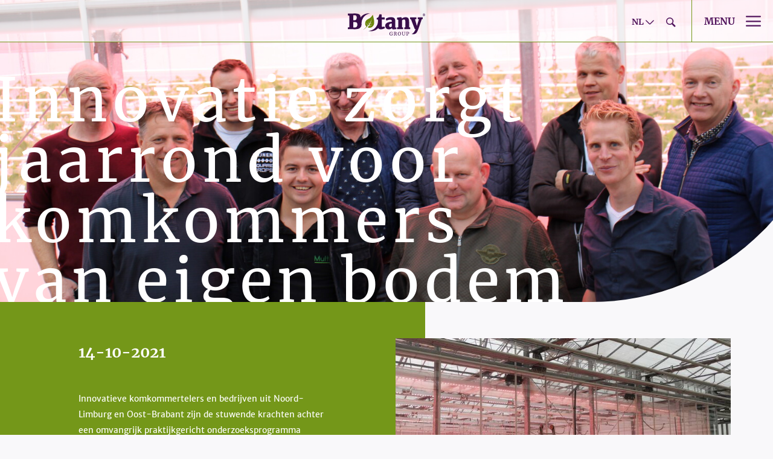

--- FILE ---
content_type: text/html; charset=UTF-8
request_url: https://www.botanygroup.nl/nl/nieuws/2021-10-14/innovatie-zorgt-jaarrond-voor-komkommers-van-eigen-bodem
body_size: 5084
content:
<!doctype html>
<html lang="nl">
<head>
        <title>Innovatie zorgt jaarrond voor komkommers van eigen bodem - Botany</title>

    <link rel="shortcut icon" type="image/x-icon" href="https://www.botanygroup.nl/favicon/favicon.ico">
    <link rel="apple-touch-icon" sizes="180x180" href="https://www.botanygroup.nl/favicon/apple-touch-icon.png">
    <link rel="icon" type="image/png" sizes="32x32" href="https://www.botanygroup.nl/favicon/favicon-32x32.png">
    <link rel="icon" type="image/png" sizes="16x16" href="https://www.botanygroup.nl/favicon/favicon-16x16.png">
    <link rel="manifest" href="https://www.botanygroup.nl/favicon/site.webmanifest">
    <link rel="mask-icon" href="https://www.botanygroup.nl/favicon/safari-pinned-tab.svg" color="#d5d400">
    <meta name="msapplication-TileColor" content="#124b2e">
    <meta name="theme-color" content="#124b2e">
    <meta charset="UTF-8">
<meta http-equiv="X-UA-Compatible" content="IE=edge"/>
            <meta name="description" content="Innovatieve komkommertelers en bedrijven uit Noord-Limburg en Oost-Brabant zijn de stuwende krachten achter een omvangrijk praktijkgericht...">
    <meta name="copyright" content="2005 - 2026 Inovamedia.nl"/>
<meta name="reply-to" content="info@inovamedia.nl"/>
<meta name="author" content="Inovamedia.nl"/>
<meta name="language" content="nl"/>
<meta name="revisit-after" content="1 day"/>
<meta name="rating" content="general"/>
    <meta name="robots" content="index,follow"/>
    <meta name="robots" content="All"/>
<meta name="generator" content="InovaMedia CMeleon5"/>
<meta name="viewport" content="width=device-width, initial-scale=1">
<meta name="csrf-token" content="5LrJZphFIXmWHX4dalw2DBzfmPUghJdR6kW6TsZo">
    <link rel="stylesheet" href="/css/app.css?id=9b81d58c20dd361a2d06"/>
    <!-- Google Tag Manager -->
        <script>
            (function(w,d,s,l,i){
                w[l]=w[l]||[];
                w[l].push({
                    'gtm.start':new Date().getTime(),
                    event:'gtm.js'
                });
                var f=d.getElementsByTagName(s)[0],j=d.createElement(s),dl=l!='dataLayer'?'&l='+l:'';
                j.async=true;
                j.src='//www.googletagmanager.com/gtm.js?id='+i+dl;
                f.parentNode.insertBefore(j,f);
            })(window,document,'script','dataLayer','GTM-N9T637H');

            /* Anonymize IP */
            dataLayer.push({'anonymize_id': 'true'});
        </script>
        <!-- End Google Tag Manager -->
    </head>

    <body class="page--news-depth">
    
        <!-- Google Tag Manager (noscript) -->
        <noscript><iframe src="//www.googletagmanager.com/ns.html?id=GTM-N9T637H" height="0" width="0" style="display:none;visibility:hidden"></iframe></noscript>
        <!-- End Google Tag Manager (noscript) -->
    

        <div class="front-end">

            <header>
    <div class="top-bar">
        <div class="left-container">
            <a href="/">
                <img class="logo" src="/img/custom/svg/logo_botany_color.svg" alt="logo"/>
            </a>

            <div class="inline-right-container hidden-xs">
                <div class="inline-right-container-item custom-dropdown-menu language">
                    <span class="text-uppercase">nl</span>
                    <img class="icon" src="/img/custom/svg/menu_down_purple.svg" alt="menu_down_purple"/>
                    <div class="language-menu">
    <ul class="menu">
                    <li>
                <a rel="alternate" hreflang="en"
                   href="https://www.botanygroup.nl/en/news/2021-10-14/innovatie-zorgt-jaarrond-voor-komkommers-van-eigen-bodem">
                    English
                </a>
            </li>
                    <li>
                <a rel="alternate" hreflang="nl"
                   href="https://www.botanygroup.nl/nl/nieuws/2021-10-14/innovatie-zorgt-jaarrond-voor-komkommers-van-eigen-bodem">
                    Nederlands
                </a>
            </li>
            </ul>
</div>
                </div>
                <div class="search-form">
                    <form role="search" action="https://www.botanygroup.nl/nl/search" method="get">
                        <input type="search" name="keyword" class="form-control search_input" placeholder="Zoeken...">
                        <div class="inline-right-container-item search search_button">
                            <button class="btn-style-none" type="submit"><img class="icon" src="/img/custom/svg/search_purple.svg"/></button>
                        </div>
                    </form>
                </div>
            </div>
        </div>

        <div class="right-container menu-toggle">
            <span class="menu-toggle-label hidden-xs">MENU</span>
            <img class="menu-toggle-icon" src="/img/custom/svg/hamburger.svg" alt="hamburger"/>
        </div>
    </div>

    <div class="news-header-block news-header-block-medium"
         style="background-image: url(&#039;https://www.botanygroup.nl/images/app/models/news/news-depth-header-image/441-Persbericht - foto - Innovatie zorgt jaarrond voor komkommers van eigen bo(2).JPG&#039;)">
        <div class="slogan-overlay">
            <p class="text depth-text">Innovatie zorgt jaarrond voor komkommers van eigen bodem</p>
        </div>

    </div>

</header>

            <div class="sidemenu">
    <div class="header">
        <div class="left-container">
            <div class="inline-right-container">
                <div class="inline-right-container-item search hidden-sm hidden-md hidden-lg">
                    <img class="icon" src="/img/custom/svg/search_white.svg" alt="search_white"/>
                </div>

                <div class="inline-right-container-item custom-dropdown-menu language">
                    <span class="text-uppercase">nl</span>
                    <img class="icon" src="/img/custom/svg/menu_down_white.svg" alt="menu_down_white"/>
                    <div class="language-menu">
    <ul class="menu">
                    <li>
                <a rel="alternate" hreflang="en"
                   href="https://www.botanygroup.nl/en/news/2021-10-14/innovatie-zorgt-jaarrond-voor-komkommers-van-eigen-bodem">
                    English
                </a>
            </li>
                    <li>
                <a rel="alternate" hreflang="nl"
                   href="https://www.botanygroup.nl/nl/nieuws/2021-10-14/innovatie-zorgt-jaarrond-voor-komkommers-van-eigen-bodem">
                    Nederlands
                </a>
            </li>
            </ul>
</div>
                </div>
            </div>
        </div>

        <div class="right-container menu-toggle">
            <span class="menu-toggle-label hidden-xs">MENU</span>
            <img class="menu-toggle-icon" src="/img/custom/svg/close.svg" alt="close"/>
        </div>
    </div>

    <div class="content">
        <div class="menu-items">
                            <div class="menu-item" data-parent="#content">
                                            <a href="https://www.botanygroup.nl/nl/activiteiten" class="submenu-toggle" aria-expanded="true">Activiteiten</a>
                                                                    <ul id="submenu11" class="list-unstyled submenu collapse in">
                                                            <li>
                                    <img class="icon" src="/img/custom/svg/long_arrow_right.svg"
                                         alt="long_arrow_right"/>
                                    <a href="https://www.botanygroup.nl/nl/expertise">Expertise</a>
                                </li>
                                                            <li>
                                    <img class="icon" src="/img/custom/svg/long_arrow_right.svg"
                                         alt="long_arrow_right"/>
                                    <a href="https://www.botanygroup.nl/nl/knowhow">Knowhow</a>
                                </li>
                                                            <li>
                                    <img class="icon" src="/img/custom/svg/long_arrow_right.svg"
                                         alt="long_arrow_right"/>
                                    <a href="https://www.botanygroup.nl/nl/faciliteiten">Faciliteiten</a>
                                </li>
                                                    </ul>
                        <div class="contact-button">
                            <a href="https://www.botanygroup.nl/nl/contact" class="button button-tertiary">
                                <div class="left-container">
                                    <span class="caption">contact</span>
                                </div>
                                <div class="right-container">
                                    <span class="glyphicon glyphicon-menu-right" aria-hidden="true"></span>
                                </div>
                            </a>
                        </div>
                                    </div>
                            <div class="menu-item" data-parent="#content">
                                            <a href="https://www.botanygroup.nl/nl/botany-group" class="submenu-toggle" aria-expanded="true">Botany Group</a>
                                                                    <ul id="submenu15" class="list-unstyled submenu collapse in">
                                                            <li>
                                    <img class="icon" src="/img/custom/svg/long_arrow_right.svg"
                                         alt="long_arrow_right"/>
                                    <a href="https://www.botanygroup.nl/nl/botany">Botany</a>
                                </li>
                                                            <li>
                                    <img class="icon" src="/img/custom/svg/long_arrow_right.svg"
                                         alt="long_arrow_right"/>
                                    <a href="https://www.botanygroup.nl/nl/exploras">Exploras</a>
                                </li>
                                                            <li>
                                    <img class="icon" src="/img/custom/svg/long_arrow_right.svg"
                                         alt="long_arrow_right"/>
                                    <a href="https://www.botanygroup.nl/nl/brightbox">Brightbox</a>
                                </li>
                                                            <li>
                                    <img class="icon" src="/img/custom/svg/long_arrow_right.svg"
                                         alt="long_arrow_right"/>
                                    <a href="https://www.botanygroup.nl/nl/asperico">Asperico</a>
                                </li>
                                                            <li>
                                    <img class="icon" src="/img/custom/svg/long_arrow_right.svg"
                                         alt="long_arrow_right"/>
                                    <a href="https://www.botanygroup.nl/nl/innexo">Innexo</a>
                                </li>
                                                            <li>
                                    <img class="icon" src="/img/custom/svg/long_arrow_right.svg"
                                         alt="long_arrow_right"/>
                                    <a href="https://www.botanygroup.nl/nl/phenoverius">Phenoverius</a>
                                </li>
                                                            <li>
                                    <img class="icon" src="/img/custom/svg/long_arrow_right.svg"
                                         alt="long_arrow_right"/>
                                    <a href="https://www.botanygroup.nl/nl/innoveins-seed-solutions">Innoveins Seed Solutions</a>
                                </li>
                                                            <li>
                                    <img class="icon" src="/img/custom/svg/long_arrow_right.svg"
                                         alt="long_arrow_right"/>
                                    <a href="https://www.botanygroup.nl/nl/innoveins">Innoveins</a>
                                </li>
                                                    </ul>
                        <div class="contact-button">
                            <a href="https://www.botanygroup.nl/nl/contact" class="button button-tertiary">
                                <div class="left-container">
                                    <span class="caption">contact</span>
                                </div>
                                <div class="right-container">
                                    <span class="glyphicon glyphicon-menu-right" aria-hidden="true"></span>
                                </div>
                            </a>
                        </div>
                                    </div>
                            <div class="menu-item" data-parent="#content">
                                            <a href="https://www.botanygroup.nl/nl/over-ons" class="submenu-toggle" aria-expanded="true">Over ons</a>
                                                                    <ul id="submenu55" class="list-unstyled submenu collapse in">
                                                            <li>
                                    <img class="icon" src="/img/custom/svg/long_arrow_right.svg"
                                         alt="long_arrow_right"/>
                                    <a href="https://www.botanygroup.nl/nl/team">Team</a>
                                </li>
                                                            <li>
                                    <img class="icon" src="/img/custom/svg/long_arrow_right.svg"
                                         alt="long_arrow_right"/>
                                    <a href="https://www.botanygroup.nl/nl/nieuws">Actueel</a>
                                </li>
                                                            <li>
                                    <img class="icon" src="/img/custom/svg/long_arrow_right.svg"
                                         alt="long_arrow_right"/>
                                    <a href="https://www.botanygroup.nl/nl/vacatures">Vacatures</a>
                                </li>
                                                    </ul>
                        <div class="contact-button">
                            <a href="https://www.botanygroup.nl/nl/contact" class="button button-tertiary">
                                <div class="left-container">
                                    <span class="caption">contact</span>
                                </div>
                                <div class="right-container">
                                    <span class="glyphicon glyphicon-menu-right" aria-hidden="true"></span>
                                </div>
                            </a>
                        </div>
                                    </div>
                    </div>
        <div class="mobile-contact-button">
            <a href="https://www.botanygroup.nl/nl/contact" class="button button-tertiary hidden-sm hidden-md hidden-lg">
                <div class="left-container">
                    <span class="caption">contact</span>
                </div>
                <div class="right-container">
                    <span class="glyphicon glyphicon-menu-right" aria-hidden="true"></span>
                </div>
            </a>
        </div>







    </div>
</div>

            <main class="page--news-depth">
                <section id="top-content">
                    <div class="container">
                        <div class="row">
                            <div class="top-text-image-block">
                                <div class="col-xs-12 col-md-6 col-md-push-6 image-column">
                                    <div class="image-container">
                                        <img class="img-responsive news-depth-image" src="https://www.botanygroup.nl/images/app/models/news/news-depth-image/442-HEADER-persbericht.jpg"/>
                                    </div>
                                </div>
                                <div class="col-xs-12 col-md-6 col-md-pull-6 text-column">
                                    <div class="text-container">
                                        <span class="news-date">
                                            14-10-2021
                                        </span>
                                        <h2 class="title"></h2>
                                        <p>Innovatieve komkommertelers en bedrijven uit Noord-Limburg en Oost-Brabant zijn de stuwende krachten achter een omvangrijk praktijkgericht onderzoeksprogramma waarin het optimale lichtrecept wordt ontwikkeld voor hogedraad komkommerteelt. Hiermee wordt een waardevolle bijdrage geleverd aan jaarrond beschikbaarheid van Nederlandse komkommers en wordt de markt minder afhankelijk van import uit Zuid-Europa. Het onderzoeksprogramma wordt gesteund door Stichting Versterking Tuinbouwcluster Greenport Venlo (SVTGV) en Gewascoöperatie Komkommer Glastuinbouw Nederland.</p><p><i>Foto: een afvaardiging van komkommertelers in het telerscluster, SVTGV, Gewascoöperatie Komkommer Glastuinbouw Nederland en Botany waar de proef plaatsvindt op locatie in Meterik.</i><br></p>
                                    </div>
                                </div>
                            </div>
                        </div>
                    </div>
                </section>
                <section id='bottom-content'>
                    <div class="container">
                        <div class="row">
                            <div class="col-xs-12 text-column">
                                <p>Het onderzoek richt zich op het optimalisatievraagstuk omtrent LED-belichting. Het doel is om tot een geoptimaliseerd lichtrecept te komen voor hogedraad komkommerteelt waarbij de energie-efficiëntie van de teelt geanalyseerd wordt in relatie tot de gebruikte rassen. Hierin wordt getracht de correlatie tussen technologie en genetica bloot te leggen. De proef loopt van oktober 2021 tot maart 2022, de verwerking van de resultaten duurt van april tot mei 2022. <br><br><b>Innovatieve ruggengraat</b><br>De behoefte aan meer kennis komt van regionale komkommertelers uit het verzorgingsgebied van SVTGV die hun krachten gebundeld hebben ten behoeve van dit initiatief. Thom van Mullekom, vertegenwoordiger van het telerscluster: “Het verenigen van krachten, kennis, de valorisatie daarvan en een brede disseminatie van behaalde resultaten zal leiden tot een betere energie efficiëntie in de teelt. Met een geoptimaliseerd lichtrecept moet het mogelijk zijn om met dezelfde energie input, vergeleken met de huidige belichtingstechnieken, hogere producties te realiseren. De hogere productie zal zorgen voor een daling van de CO2-uitstoot en energiekosten per eenheid product. Daarnaast zal dit lichtrecept meer mogelijkheden creëren om de huidige productieniveaus te handhaven, met lagere energiekosten door het efficiënt inzetten van LED-belichting en de daarbij horende rassen en genetica.”<br><br><b>Onderzoek </b><br>Het onderzoeksprogramma zal uitgevoerd worden door de agrofood R&amp;D organisatie Botany. Maarten Vliex, projectleider: “De praktijkproef vindt plaats tijdens de lichtarme periode van het jaar, van oktober tot maart. Hierbij wordt niet alleen gekeken naar het lichtspectrum en de intensiteit van de belichting, maar ook naar genetica, waterhuishouding en de teelt- en klimaatsturing.” Innovatiebureau Bluehub zal de behaalde resultaten met de sector delen via een open kennisplatform. Het platform is er primair op gericht om de kans op valorisatie, adoptie en acceptatie van nieuwe technologieën door vooruitstrevende komkommertelers zo groot mogelijk te maken. Voor zowel Botany, Bluehub als het telerscluster vormt dit onderzoeksprogramma een vervolg op het eerder dit jaar succesvol afgerond Belgisch-Nederlandse onderzoeksprogramma GLITCH. <br></p>
                            </div>
                        </div>
                    </div>
                </section>
            </main>

                        <footer>
    <div class="container footer-container">
        <div class="mobile-footer hidden-md hidden-lg">
            <div class="row">

                <div class="col-xs-12">
                    <div class="newsletter">
                        <p class="newsletter-heading"><b>Nieuwsbrief</b></p>
                        <form method="POST" action="https://www.botanygroup.nl/newsletter/post" accept-charset="UTF-8"><input name="_token" type="hidden" value="5LrJZphFIXmWHX4dalw2DBzfmPUghJdR6kW6TsZo">
                        <div class="input-container">
                            <input name="email" type="email"
                                   placeholder="E-mailadres"/>
                            <button class="submit-button" type="submit">
                                <img src="/img/custom/svg/send.svg" alt="send"/>
                            </button>
                        </div>

                        <br/>

                        <div class="form-group reCaptcha">
                        <div class="g-recaptcha" data-sitekey="6LeiQ9gbAAAAAFqSeDMan5Hd-qI1h9mhE9ngAMmJ"></div>
                        </div>

                                                </form>
                        <p class="newsletter-footer">Blijf met ons in contact!</p>
                    </div>
                </div>









            </div>

            <div class="col-md-12">
                                    <ul class="social-icons list-inline">
                                                    <li>
                                <a href="https://www.facebook.com/Botany-BV-2296783693664983">
                                    <img class="social-icon social-icon-facebook"
                                         src="/img/custom/svg/logo_facebook.svg"
                                         alt="logo_facebook"/>
                                </a>
                            </li>
                                                                            <li>
                                <a href="https://www.linkedin.com/company/549249/admin/">
                                    <img class="social-icon social-icon-linkedin"
                                         src="/img/custom/svg/logo_linkedin.svg"
                                         alt="logo_linkedin"/>
                                </a>
                            </li>
                                            </ul>
                                <ul class="disclaimer list-inline">
                    <li><a href="/nl/privacy-policy">Privacy policy</a></li>
                    <li class="li-divider">|</li>
                    <li><a href="/nl/disclaimer">Disclaimer</a></li>
                </ul>
                    <div class="text-center logos">
                        <a href="https://www.botanygroup.nl/nl/nieuws/2023-04-07/botany-draagt-bij-aan-een-fossielvrij-leven-binnen-n-generatie">
                            <img class="duurzaam-logo" src="/img/custom/europese_wind_vf_duurzaamheidslogo_2024.png" alt="logo_vf_duurzaamheidslogo"/>
                        </a>
                        <a href="https://www.botanygroup.nl/nl/nieuws/2023-04-03/energlik-onderweg-naar-klimaatneutrale-glastuinbouw">
                            <img class="interreg-logo" src="/img/custom/logo_interreg.png" alt="logo_interreg"/>
                        </a>
                        <a href="https://agriculture.ec.europa.eu/index_nl">
                            <img class="euro-logo" src="/img/custom/logo_eu_plattelandsontwikkeling.png" alt="logo_eu_plattelandsontwikkeling"/>
                        </a>
                        <img class="limburg-logo" src="/img/custom/provincie_limburg.png" alt="logo_provincie_limburg"/>
                    </div>
            </div>

        </div>
        <div class="desktop-footer hidden-xs hidden-sm">
            <div class="row">
                <div class="col-md-5 logos">
                    <a href="https://www.botanygroup.nl/nl/nieuws/2023-04-07/botany-draagt-bij-aan-een-fossielvrij-leven-binnen-n-generatie">
                        <img class="duurzaam-logo" src="/img/custom/europese_wind_vf_duurzaamheidslogo_2024.png" alt="logo_vf_duurzaamheidslogo"/>
                    </a>
                    <a href="https://www.botanygroup.nl/nl/nieuws/2023-04-03/energlik-onderweg-naar-klimaatneutrale-glastuinbouw">
                        <img class="interreg-logo" src="/img/custom/logo_interreg.png" alt="logo_interreg"/>
                    </a>
                    <a href="https://agriculture.ec.europa.eu/index_nl">
                        <img class="euro-logo" src="/img/custom/logo_eu_plattelandsontwikkeling.png" alt="logo_eu_plattelandsontwikkeling"/>
                    </a>
                    <img class="limburg-logo" src="/img/custom/provincie_limburg.png" alt="logo_provincie_limburg"/>
                </div>




























                <div class="col-md-2">
                    <address class="contact">
                        <b>Contact &amp; Adres</b><br>
                        <a href="tel:+31 (0)6 44 82 61 91">+31 (0)6 44 82 61 91</a><br>
                        <a href="mailto:administration@botany.nl">administration@botany.nl</a><br>
                        <br>
                        Dr. Droesenweg 7<br>
                        5964 NC Meterik<br>
                        Nederland<br>
                    </address>
                </div>
                <div class="col-md-3">
                    <div class="newsletter">
                        <p class="newsletter-heading"><b>Nieuwsbrief</b></p>
                        <form method="POST" action="https://www.botanygroup.nl/newsletter/post" accept-charset="UTF-8"><input name="_token" type="hidden" value="5LrJZphFIXmWHX4dalw2DBzfmPUghJdR6kW6TsZo">
                        <div class="input-container">
                            <input name="email" type="email" placeholder="E-mailadres"/>
                            <button class="submit-button" type="submit">
                                <img src="/img/custom/svg/send.svg" alt="send"/>
                            </button>
                        </div>

                        <br/>

                        <div class="form-group reCaptcha">
                            <div class="g-recaptcha" data-sitekey="6LeiQ9gbAAAAAFqSeDMan5Hd-qI1h9mhE9ngAMmJ"></div>
                        </div>

                        
                        </form>
                        <p class="newsletter-footer">Blijf met ons in contact!</p>
                    </div>
                </div>
                <div class="col-md-2">
                                            <ul class="social-icons list-inline">
                                                            <li>
                                    <a href="https://www.facebook.com/Botany-BV-2296783693664983">
                                        <img class="social-icon social-icon-facebook"
                                             src="/img/custom/svg/logo_facebook.svg"
                                             alt="logo_facebook"/>
                                    </a>
                                </li>
                                                                                        <li>
                                    <a href="https://www.linkedin.com/company/549249/admin/">
                                        <img class="social-icon social-icon-linkedin"
                                             src="/img/custom/svg/logo_linkedin.svg"
                                             alt="logo_linkedin"/>
                                    </a>
                                </li>
                                                    </ul>
                                        <ul class="disclaimer list-inline">
                        <li><a href="/nl/privacy-policy">Privacy policy</a></li>
                        <li class="li-divider">|</li>
                        <li><a href="/nl/disclaimer">Disclaimer</a></li>
                    </ul>
                </div>
            </div>
        </div>
    </div>

    <div class="slogan-overlay-container">
        <div class="slogan-overlay">
            <p class="text">keep knowledge growing</p>
        </div>
    </div>
</footer>
        </div>

        <script src="/js/cmeleon-bootstrapped.js?id=c382ae96f3ae0d9abd9c"></script>

<script src="/js/app.js?id=3800f468525750bd1d07"></script>
<script src="https://www.google.com/recaptcha/api.js" async defer></script>



        
        </body>
</html>



--- FILE ---
content_type: text/html; charset=utf-8
request_url: https://www.google.com/recaptcha/api2/anchor?ar=1&k=6LeiQ9gbAAAAAFqSeDMan5Hd-qI1h9mhE9ngAMmJ&co=aHR0cHM6Ly93d3cuYm90YW55Z3JvdXAubmw6NDQz&hl=en&v=N67nZn4AqZkNcbeMu4prBgzg&size=normal&anchor-ms=20000&execute-ms=30000&cb=5n74381q92uv
body_size: 49505
content:
<!DOCTYPE HTML><html dir="ltr" lang="en"><head><meta http-equiv="Content-Type" content="text/html; charset=UTF-8">
<meta http-equiv="X-UA-Compatible" content="IE=edge">
<title>reCAPTCHA</title>
<style type="text/css">
/* cyrillic-ext */
@font-face {
  font-family: 'Roboto';
  font-style: normal;
  font-weight: 400;
  font-stretch: 100%;
  src: url(//fonts.gstatic.com/s/roboto/v48/KFO7CnqEu92Fr1ME7kSn66aGLdTylUAMa3GUBHMdazTgWw.woff2) format('woff2');
  unicode-range: U+0460-052F, U+1C80-1C8A, U+20B4, U+2DE0-2DFF, U+A640-A69F, U+FE2E-FE2F;
}
/* cyrillic */
@font-face {
  font-family: 'Roboto';
  font-style: normal;
  font-weight: 400;
  font-stretch: 100%;
  src: url(//fonts.gstatic.com/s/roboto/v48/KFO7CnqEu92Fr1ME7kSn66aGLdTylUAMa3iUBHMdazTgWw.woff2) format('woff2');
  unicode-range: U+0301, U+0400-045F, U+0490-0491, U+04B0-04B1, U+2116;
}
/* greek-ext */
@font-face {
  font-family: 'Roboto';
  font-style: normal;
  font-weight: 400;
  font-stretch: 100%;
  src: url(//fonts.gstatic.com/s/roboto/v48/KFO7CnqEu92Fr1ME7kSn66aGLdTylUAMa3CUBHMdazTgWw.woff2) format('woff2');
  unicode-range: U+1F00-1FFF;
}
/* greek */
@font-face {
  font-family: 'Roboto';
  font-style: normal;
  font-weight: 400;
  font-stretch: 100%;
  src: url(//fonts.gstatic.com/s/roboto/v48/KFO7CnqEu92Fr1ME7kSn66aGLdTylUAMa3-UBHMdazTgWw.woff2) format('woff2');
  unicode-range: U+0370-0377, U+037A-037F, U+0384-038A, U+038C, U+038E-03A1, U+03A3-03FF;
}
/* math */
@font-face {
  font-family: 'Roboto';
  font-style: normal;
  font-weight: 400;
  font-stretch: 100%;
  src: url(//fonts.gstatic.com/s/roboto/v48/KFO7CnqEu92Fr1ME7kSn66aGLdTylUAMawCUBHMdazTgWw.woff2) format('woff2');
  unicode-range: U+0302-0303, U+0305, U+0307-0308, U+0310, U+0312, U+0315, U+031A, U+0326-0327, U+032C, U+032F-0330, U+0332-0333, U+0338, U+033A, U+0346, U+034D, U+0391-03A1, U+03A3-03A9, U+03B1-03C9, U+03D1, U+03D5-03D6, U+03F0-03F1, U+03F4-03F5, U+2016-2017, U+2034-2038, U+203C, U+2040, U+2043, U+2047, U+2050, U+2057, U+205F, U+2070-2071, U+2074-208E, U+2090-209C, U+20D0-20DC, U+20E1, U+20E5-20EF, U+2100-2112, U+2114-2115, U+2117-2121, U+2123-214F, U+2190, U+2192, U+2194-21AE, U+21B0-21E5, U+21F1-21F2, U+21F4-2211, U+2213-2214, U+2216-22FF, U+2308-230B, U+2310, U+2319, U+231C-2321, U+2336-237A, U+237C, U+2395, U+239B-23B7, U+23D0, U+23DC-23E1, U+2474-2475, U+25AF, U+25B3, U+25B7, U+25BD, U+25C1, U+25CA, U+25CC, U+25FB, U+266D-266F, U+27C0-27FF, U+2900-2AFF, U+2B0E-2B11, U+2B30-2B4C, U+2BFE, U+3030, U+FF5B, U+FF5D, U+1D400-1D7FF, U+1EE00-1EEFF;
}
/* symbols */
@font-face {
  font-family: 'Roboto';
  font-style: normal;
  font-weight: 400;
  font-stretch: 100%;
  src: url(//fonts.gstatic.com/s/roboto/v48/KFO7CnqEu92Fr1ME7kSn66aGLdTylUAMaxKUBHMdazTgWw.woff2) format('woff2');
  unicode-range: U+0001-000C, U+000E-001F, U+007F-009F, U+20DD-20E0, U+20E2-20E4, U+2150-218F, U+2190, U+2192, U+2194-2199, U+21AF, U+21E6-21F0, U+21F3, U+2218-2219, U+2299, U+22C4-22C6, U+2300-243F, U+2440-244A, U+2460-24FF, U+25A0-27BF, U+2800-28FF, U+2921-2922, U+2981, U+29BF, U+29EB, U+2B00-2BFF, U+4DC0-4DFF, U+FFF9-FFFB, U+10140-1018E, U+10190-1019C, U+101A0, U+101D0-101FD, U+102E0-102FB, U+10E60-10E7E, U+1D2C0-1D2D3, U+1D2E0-1D37F, U+1F000-1F0FF, U+1F100-1F1AD, U+1F1E6-1F1FF, U+1F30D-1F30F, U+1F315, U+1F31C, U+1F31E, U+1F320-1F32C, U+1F336, U+1F378, U+1F37D, U+1F382, U+1F393-1F39F, U+1F3A7-1F3A8, U+1F3AC-1F3AF, U+1F3C2, U+1F3C4-1F3C6, U+1F3CA-1F3CE, U+1F3D4-1F3E0, U+1F3ED, U+1F3F1-1F3F3, U+1F3F5-1F3F7, U+1F408, U+1F415, U+1F41F, U+1F426, U+1F43F, U+1F441-1F442, U+1F444, U+1F446-1F449, U+1F44C-1F44E, U+1F453, U+1F46A, U+1F47D, U+1F4A3, U+1F4B0, U+1F4B3, U+1F4B9, U+1F4BB, U+1F4BF, U+1F4C8-1F4CB, U+1F4D6, U+1F4DA, U+1F4DF, U+1F4E3-1F4E6, U+1F4EA-1F4ED, U+1F4F7, U+1F4F9-1F4FB, U+1F4FD-1F4FE, U+1F503, U+1F507-1F50B, U+1F50D, U+1F512-1F513, U+1F53E-1F54A, U+1F54F-1F5FA, U+1F610, U+1F650-1F67F, U+1F687, U+1F68D, U+1F691, U+1F694, U+1F698, U+1F6AD, U+1F6B2, U+1F6B9-1F6BA, U+1F6BC, U+1F6C6-1F6CF, U+1F6D3-1F6D7, U+1F6E0-1F6EA, U+1F6F0-1F6F3, U+1F6F7-1F6FC, U+1F700-1F7FF, U+1F800-1F80B, U+1F810-1F847, U+1F850-1F859, U+1F860-1F887, U+1F890-1F8AD, U+1F8B0-1F8BB, U+1F8C0-1F8C1, U+1F900-1F90B, U+1F93B, U+1F946, U+1F984, U+1F996, U+1F9E9, U+1FA00-1FA6F, U+1FA70-1FA7C, U+1FA80-1FA89, U+1FA8F-1FAC6, U+1FACE-1FADC, U+1FADF-1FAE9, U+1FAF0-1FAF8, U+1FB00-1FBFF;
}
/* vietnamese */
@font-face {
  font-family: 'Roboto';
  font-style: normal;
  font-weight: 400;
  font-stretch: 100%;
  src: url(//fonts.gstatic.com/s/roboto/v48/KFO7CnqEu92Fr1ME7kSn66aGLdTylUAMa3OUBHMdazTgWw.woff2) format('woff2');
  unicode-range: U+0102-0103, U+0110-0111, U+0128-0129, U+0168-0169, U+01A0-01A1, U+01AF-01B0, U+0300-0301, U+0303-0304, U+0308-0309, U+0323, U+0329, U+1EA0-1EF9, U+20AB;
}
/* latin-ext */
@font-face {
  font-family: 'Roboto';
  font-style: normal;
  font-weight: 400;
  font-stretch: 100%;
  src: url(//fonts.gstatic.com/s/roboto/v48/KFO7CnqEu92Fr1ME7kSn66aGLdTylUAMa3KUBHMdazTgWw.woff2) format('woff2');
  unicode-range: U+0100-02BA, U+02BD-02C5, U+02C7-02CC, U+02CE-02D7, U+02DD-02FF, U+0304, U+0308, U+0329, U+1D00-1DBF, U+1E00-1E9F, U+1EF2-1EFF, U+2020, U+20A0-20AB, U+20AD-20C0, U+2113, U+2C60-2C7F, U+A720-A7FF;
}
/* latin */
@font-face {
  font-family: 'Roboto';
  font-style: normal;
  font-weight: 400;
  font-stretch: 100%;
  src: url(//fonts.gstatic.com/s/roboto/v48/KFO7CnqEu92Fr1ME7kSn66aGLdTylUAMa3yUBHMdazQ.woff2) format('woff2');
  unicode-range: U+0000-00FF, U+0131, U+0152-0153, U+02BB-02BC, U+02C6, U+02DA, U+02DC, U+0304, U+0308, U+0329, U+2000-206F, U+20AC, U+2122, U+2191, U+2193, U+2212, U+2215, U+FEFF, U+FFFD;
}
/* cyrillic-ext */
@font-face {
  font-family: 'Roboto';
  font-style: normal;
  font-weight: 500;
  font-stretch: 100%;
  src: url(//fonts.gstatic.com/s/roboto/v48/KFO7CnqEu92Fr1ME7kSn66aGLdTylUAMa3GUBHMdazTgWw.woff2) format('woff2');
  unicode-range: U+0460-052F, U+1C80-1C8A, U+20B4, U+2DE0-2DFF, U+A640-A69F, U+FE2E-FE2F;
}
/* cyrillic */
@font-face {
  font-family: 'Roboto';
  font-style: normal;
  font-weight: 500;
  font-stretch: 100%;
  src: url(//fonts.gstatic.com/s/roboto/v48/KFO7CnqEu92Fr1ME7kSn66aGLdTylUAMa3iUBHMdazTgWw.woff2) format('woff2');
  unicode-range: U+0301, U+0400-045F, U+0490-0491, U+04B0-04B1, U+2116;
}
/* greek-ext */
@font-face {
  font-family: 'Roboto';
  font-style: normal;
  font-weight: 500;
  font-stretch: 100%;
  src: url(//fonts.gstatic.com/s/roboto/v48/KFO7CnqEu92Fr1ME7kSn66aGLdTylUAMa3CUBHMdazTgWw.woff2) format('woff2');
  unicode-range: U+1F00-1FFF;
}
/* greek */
@font-face {
  font-family: 'Roboto';
  font-style: normal;
  font-weight: 500;
  font-stretch: 100%;
  src: url(//fonts.gstatic.com/s/roboto/v48/KFO7CnqEu92Fr1ME7kSn66aGLdTylUAMa3-UBHMdazTgWw.woff2) format('woff2');
  unicode-range: U+0370-0377, U+037A-037F, U+0384-038A, U+038C, U+038E-03A1, U+03A3-03FF;
}
/* math */
@font-face {
  font-family: 'Roboto';
  font-style: normal;
  font-weight: 500;
  font-stretch: 100%;
  src: url(//fonts.gstatic.com/s/roboto/v48/KFO7CnqEu92Fr1ME7kSn66aGLdTylUAMawCUBHMdazTgWw.woff2) format('woff2');
  unicode-range: U+0302-0303, U+0305, U+0307-0308, U+0310, U+0312, U+0315, U+031A, U+0326-0327, U+032C, U+032F-0330, U+0332-0333, U+0338, U+033A, U+0346, U+034D, U+0391-03A1, U+03A3-03A9, U+03B1-03C9, U+03D1, U+03D5-03D6, U+03F0-03F1, U+03F4-03F5, U+2016-2017, U+2034-2038, U+203C, U+2040, U+2043, U+2047, U+2050, U+2057, U+205F, U+2070-2071, U+2074-208E, U+2090-209C, U+20D0-20DC, U+20E1, U+20E5-20EF, U+2100-2112, U+2114-2115, U+2117-2121, U+2123-214F, U+2190, U+2192, U+2194-21AE, U+21B0-21E5, U+21F1-21F2, U+21F4-2211, U+2213-2214, U+2216-22FF, U+2308-230B, U+2310, U+2319, U+231C-2321, U+2336-237A, U+237C, U+2395, U+239B-23B7, U+23D0, U+23DC-23E1, U+2474-2475, U+25AF, U+25B3, U+25B7, U+25BD, U+25C1, U+25CA, U+25CC, U+25FB, U+266D-266F, U+27C0-27FF, U+2900-2AFF, U+2B0E-2B11, U+2B30-2B4C, U+2BFE, U+3030, U+FF5B, U+FF5D, U+1D400-1D7FF, U+1EE00-1EEFF;
}
/* symbols */
@font-face {
  font-family: 'Roboto';
  font-style: normal;
  font-weight: 500;
  font-stretch: 100%;
  src: url(//fonts.gstatic.com/s/roboto/v48/KFO7CnqEu92Fr1ME7kSn66aGLdTylUAMaxKUBHMdazTgWw.woff2) format('woff2');
  unicode-range: U+0001-000C, U+000E-001F, U+007F-009F, U+20DD-20E0, U+20E2-20E4, U+2150-218F, U+2190, U+2192, U+2194-2199, U+21AF, U+21E6-21F0, U+21F3, U+2218-2219, U+2299, U+22C4-22C6, U+2300-243F, U+2440-244A, U+2460-24FF, U+25A0-27BF, U+2800-28FF, U+2921-2922, U+2981, U+29BF, U+29EB, U+2B00-2BFF, U+4DC0-4DFF, U+FFF9-FFFB, U+10140-1018E, U+10190-1019C, U+101A0, U+101D0-101FD, U+102E0-102FB, U+10E60-10E7E, U+1D2C0-1D2D3, U+1D2E0-1D37F, U+1F000-1F0FF, U+1F100-1F1AD, U+1F1E6-1F1FF, U+1F30D-1F30F, U+1F315, U+1F31C, U+1F31E, U+1F320-1F32C, U+1F336, U+1F378, U+1F37D, U+1F382, U+1F393-1F39F, U+1F3A7-1F3A8, U+1F3AC-1F3AF, U+1F3C2, U+1F3C4-1F3C6, U+1F3CA-1F3CE, U+1F3D4-1F3E0, U+1F3ED, U+1F3F1-1F3F3, U+1F3F5-1F3F7, U+1F408, U+1F415, U+1F41F, U+1F426, U+1F43F, U+1F441-1F442, U+1F444, U+1F446-1F449, U+1F44C-1F44E, U+1F453, U+1F46A, U+1F47D, U+1F4A3, U+1F4B0, U+1F4B3, U+1F4B9, U+1F4BB, U+1F4BF, U+1F4C8-1F4CB, U+1F4D6, U+1F4DA, U+1F4DF, U+1F4E3-1F4E6, U+1F4EA-1F4ED, U+1F4F7, U+1F4F9-1F4FB, U+1F4FD-1F4FE, U+1F503, U+1F507-1F50B, U+1F50D, U+1F512-1F513, U+1F53E-1F54A, U+1F54F-1F5FA, U+1F610, U+1F650-1F67F, U+1F687, U+1F68D, U+1F691, U+1F694, U+1F698, U+1F6AD, U+1F6B2, U+1F6B9-1F6BA, U+1F6BC, U+1F6C6-1F6CF, U+1F6D3-1F6D7, U+1F6E0-1F6EA, U+1F6F0-1F6F3, U+1F6F7-1F6FC, U+1F700-1F7FF, U+1F800-1F80B, U+1F810-1F847, U+1F850-1F859, U+1F860-1F887, U+1F890-1F8AD, U+1F8B0-1F8BB, U+1F8C0-1F8C1, U+1F900-1F90B, U+1F93B, U+1F946, U+1F984, U+1F996, U+1F9E9, U+1FA00-1FA6F, U+1FA70-1FA7C, U+1FA80-1FA89, U+1FA8F-1FAC6, U+1FACE-1FADC, U+1FADF-1FAE9, U+1FAF0-1FAF8, U+1FB00-1FBFF;
}
/* vietnamese */
@font-face {
  font-family: 'Roboto';
  font-style: normal;
  font-weight: 500;
  font-stretch: 100%;
  src: url(//fonts.gstatic.com/s/roboto/v48/KFO7CnqEu92Fr1ME7kSn66aGLdTylUAMa3OUBHMdazTgWw.woff2) format('woff2');
  unicode-range: U+0102-0103, U+0110-0111, U+0128-0129, U+0168-0169, U+01A0-01A1, U+01AF-01B0, U+0300-0301, U+0303-0304, U+0308-0309, U+0323, U+0329, U+1EA0-1EF9, U+20AB;
}
/* latin-ext */
@font-face {
  font-family: 'Roboto';
  font-style: normal;
  font-weight: 500;
  font-stretch: 100%;
  src: url(//fonts.gstatic.com/s/roboto/v48/KFO7CnqEu92Fr1ME7kSn66aGLdTylUAMa3KUBHMdazTgWw.woff2) format('woff2');
  unicode-range: U+0100-02BA, U+02BD-02C5, U+02C7-02CC, U+02CE-02D7, U+02DD-02FF, U+0304, U+0308, U+0329, U+1D00-1DBF, U+1E00-1E9F, U+1EF2-1EFF, U+2020, U+20A0-20AB, U+20AD-20C0, U+2113, U+2C60-2C7F, U+A720-A7FF;
}
/* latin */
@font-face {
  font-family: 'Roboto';
  font-style: normal;
  font-weight: 500;
  font-stretch: 100%;
  src: url(//fonts.gstatic.com/s/roboto/v48/KFO7CnqEu92Fr1ME7kSn66aGLdTylUAMa3yUBHMdazQ.woff2) format('woff2');
  unicode-range: U+0000-00FF, U+0131, U+0152-0153, U+02BB-02BC, U+02C6, U+02DA, U+02DC, U+0304, U+0308, U+0329, U+2000-206F, U+20AC, U+2122, U+2191, U+2193, U+2212, U+2215, U+FEFF, U+FFFD;
}
/* cyrillic-ext */
@font-face {
  font-family: 'Roboto';
  font-style: normal;
  font-weight: 900;
  font-stretch: 100%;
  src: url(//fonts.gstatic.com/s/roboto/v48/KFO7CnqEu92Fr1ME7kSn66aGLdTylUAMa3GUBHMdazTgWw.woff2) format('woff2');
  unicode-range: U+0460-052F, U+1C80-1C8A, U+20B4, U+2DE0-2DFF, U+A640-A69F, U+FE2E-FE2F;
}
/* cyrillic */
@font-face {
  font-family: 'Roboto';
  font-style: normal;
  font-weight: 900;
  font-stretch: 100%;
  src: url(//fonts.gstatic.com/s/roboto/v48/KFO7CnqEu92Fr1ME7kSn66aGLdTylUAMa3iUBHMdazTgWw.woff2) format('woff2');
  unicode-range: U+0301, U+0400-045F, U+0490-0491, U+04B0-04B1, U+2116;
}
/* greek-ext */
@font-face {
  font-family: 'Roboto';
  font-style: normal;
  font-weight: 900;
  font-stretch: 100%;
  src: url(//fonts.gstatic.com/s/roboto/v48/KFO7CnqEu92Fr1ME7kSn66aGLdTylUAMa3CUBHMdazTgWw.woff2) format('woff2');
  unicode-range: U+1F00-1FFF;
}
/* greek */
@font-face {
  font-family: 'Roboto';
  font-style: normal;
  font-weight: 900;
  font-stretch: 100%;
  src: url(//fonts.gstatic.com/s/roboto/v48/KFO7CnqEu92Fr1ME7kSn66aGLdTylUAMa3-UBHMdazTgWw.woff2) format('woff2');
  unicode-range: U+0370-0377, U+037A-037F, U+0384-038A, U+038C, U+038E-03A1, U+03A3-03FF;
}
/* math */
@font-face {
  font-family: 'Roboto';
  font-style: normal;
  font-weight: 900;
  font-stretch: 100%;
  src: url(//fonts.gstatic.com/s/roboto/v48/KFO7CnqEu92Fr1ME7kSn66aGLdTylUAMawCUBHMdazTgWw.woff2) format('woff2');
  unicode-range: U+0302-0303, U+0305, U+0307-0308, U+0310, U+0312, U+0315, U+031A, U+0326-0327, U+032C, U+032F-0330, U+0332-0333, U+0338, U+033A, U+0346, U+034D, U+0391-03A1, U+03A3-03A9, U+03B1-03C9, U+03D1, U+03D5-03D6, U+03F0-03F1, U+03F4-03F5, U+2016-2017, U+2034-2038, U+203C, U+2040, U+2043, U+2047, U+2050, U+2057, U+205F, U+2070-2071, U+2074-208E, U+2090-209C, U+20D0-20DC, U+20E1, U+20E5-20EF, U+2100-2112, U+2114-2115, U+2117-2121, U+2123-214F, U+2190, U+2192, U+2194-21AE, U+21B0-21E5, U+21F1-21F2, U+21F4-2211, U+2213-2214, U+2216-22FF, U+2308-230B, U+2310, U+2319, U+231C-2321, U+2336-237A, U+237C, U+2395, U+239B-23B7, U+23D0, U+23DC-23E1, U+2474-2475, U+25AF, U+25B3, U+25B7, U+25BD, U+25C1, U+25CA, U+25CC, U+25FB, U+266D-266F, U+27C0-27FF, U+2900-2AFF, U+2B0E-2B11, U+2B30-2B4C, U+2BFE, U+3030, U+FF5B, U+FF5D, U+1D400-1D7FF, U+1EE00-1EEFF;
}
/* symbols */
@font-face {
  font-family: 'Roboto';
  font-style: normal;
  font-weight: 900;
  font-stretch: 100%;
  src: url(//fonts.gstatic.com/s/roboto/v48/KFO7CnqEu92Fr1ME7kSn66aGLdTylUAMaxKUBHMdazTgWw.woff2) format('woff2');
  unicode-range: U+0001-000C, U+000E-001F, U+007F-009F, U+20DD-20E0, U+20E2-20E4, U+2150-218F, U+2190, U+2192, U+2194-2199, U+21AF, U+21E6-21F0, U+21F3, U+2218-2219, U+2299, U+22C4-22C6, U+2300-243F, U+2440-244A, U+2460-24FF, U+25A0-27BF, U+2800-28FF, U+2921-2922, U+2981, U+29BF, U+29EB, U+2B00-2BFF, U+4DC0-4DFF, U+FFF9-FFFB, U+10140-1018E, U+10190-1019C, U+101A0, U+101D0-101FD, U+102E0-102FB, U+10E60-10E7E, U+1D2C0-1D2D3, U+1D2E0-1D37F, U+1F000-1F0FF, U+1F100-1F1AD, U+1F1E6-1F1FF, U+1F30D-1F30F, U+1F315, U+1F31C, U+1F31E, U+1F320-1F32C, U+1F336, U+1F378, U+1F37D, U+1F382, U+1F393-1F39F, U+1F3A7-1F3A8, U+1F3AC-1F3AF, U+1F3C2, U+1F3C4-1F3C6, U+1F3CA-1F3CE, U+1F3D4-1F3E0, U+1F3ED, U+1F3F1-1F3F3, U+1F3F5-1F3F7, U+1F408, U+1F415, U+1F41F, U+1F426, U+1F43F, U+1F441-1F442, U+1F444, U+1F446-1F449, U+1F44C-1F44E, U+1F453, U+1F46A, U+1F47D, U+1F4A3, U+1F4B0, U+1F4B3, U+1F4B9, U+1F4BB, U+1F4BF, U+1F4C8-1F4CB, U+1F4D6, U+1F4DA, U+1F4DF, U+1F4E3-1F4E6, U+1F4EA-1F4ED, U+1F4F7, U+1F4F9-1F4FB, U+1F4FD-1F4FE, U+1F503, U+1F507-1F50B, U+1F50D, U+1F512-1F513, U+1F53E-1F54A, U+1F54F-1F5FA, U+1F610, U+1F650-1F67F, U+1F687, U+1F68D, U+1F691, U+1F694, U+1F698, U+1F6AD, U+1F6B2, U+1F6B9-1F6BA, U+1F6BC, U+1F6C6-1F6CF, U+1F6D3-1F6D7, U+1F6E0-1F6EA, U+1F6F0-1F6F3, U+1F6F7-1F6FC, U+1F700-1F7FF, U+1F800-1F80B, U+1F810-1F847, U+1F850-1F859, U+1F860-1F887, U+1F890-1F8AD, U+1F8B0-1F8BB, U+1F8C0-1F8C1, U+1F900-1F90B, U+1F93B, U+1F946, U+1F984, U+1F996, U+1F9E9, U+1FA00-1FA6F, U+1FA70-1FA7C, U+1FA80-1FA89, U+1FA8F-1FAC6, U+1FACE-1FADC, U+1FADF-1FAE9, U+1FAF0-1FAF8, U+1FB00-1FBFF;
}
/* vietnamese */
@font-face {
  font-family: 'Roboto';
  font-style: normal;
  font-weight: 900;
  font-stretch: 100%;
  src: url(//fonts.gstatic.com/s/roboto/v48/KFO7CnqEu92Fr1ME7kSn66aGLdTylUAMa3OUBHMdazTgWw.woff2) format('woff2');
  unicode-range: U+0102-0103, U+0110-0111, U+0128-0129, U+0168-0169, U+01A0-01A1, U+01AF-01B0, U+0300-0301, U+0303-0304, U+0308-0309, U+0323, U+0329, U+1EA0-1EF9, U+20AB;
}
/* latin-ext */
@font-face {
  font-family: 'Roboto';
  font-style: normal;
  font-weight: 900;
  font-stretch: 100%;
  src: url(//fonts.gstatic.com/s/roboto/v48/KFO7CnqEu92Fr1ME7kSn66aGLdTylUAMa3KUBHMdazTgWw.woff2) format('woff2');
  unicode-range: U+0100-02BA, U+02BD-02C5, U+02C7-02CC, U+02CE-02D7, U+02DD-02FF, U+0304, U+0308, U+0329, U+1D00-1DBF, U+1E00-1E9F, U+1EF2-1EFF, U+2020, U+20A0-20AB, U+20AD-20C0, U+2113, U+2C60-2C7F, U+A720-A7FF;
}
/* latin */
@font-face {
  font-family: 'Roboto';
  font-style: normal;
  font-weight: 900;
  font-stretch: 100%;
  src: url(//fonts.gstatic.com/s/roboto/v48/KFO7CnqEu92Fr1ME7kSn66aGLdTylUAMa3yUBHMdazQ.woff2) format('woff2');
  unicode-range: U+0000-00FF, U+0131, U+0152-0153, U+02BB-02BC, U+02C6, U+02DA, U+02DC, U+0304, U+0308, U+0329, U+2000-206F, U+20AC, U+2122, U+2191, U+2193, U+2212, U+2215, U+FEFF, U+FFFD;
}

</style>
<link rel="stylesheet" type="text/css" href="https://www.gstatic.com/recaptcha/releases/N67nZn4AqZkNcbeMu4prBgzg/styles__ltr.css">
<script nonce="J984Yulpa2FciBPzcABh6A" type="text/javascript">window['__recaptcha_api'] = 'https://www.google.com/recaptcha/api2/';</script>
<script type="text/javascript" src="https://www.gstatic.com/recaptcha/releases/N67nZn4AqZkNcbeMu4prBgzg/recaptcha__en.js" nonce="J984Yulpa2FciBPzcABh6A">
      
    </script></head>
<body><div id="rc-anchor-alert" class="rc-anchor-alert"></div>
<input type="hidden" id="recaptcha-token" value="[base64]">
<script type="text/javascript" nonce="J984Yulpa2FciBPzcABh6A">
      recaptcha.anchor.Main.init("[\x22ainput\x22,[\x22bgdata\x22,\x22\x22,\[base64]/[base64]/MjU1Ong/[base64]/[base64]/[base64]/[base64]/[base64]/[base64]/[base64]/[base64]/[base64]/[base64]/[base64]/[base64]/[base64]/[base64]/[base64]\\u003d\x22,\[base64]\\u003d\x22,\[base64]/DvF8Gw6Fzdg9yeQBqw4ZGbB9ow6DDpA1MMcOpe8KnBT17LBLDi8KOwrhDwqPDv34QwprCqDZ7LsKFVsKwU1DCqGPDm8KdAcKLwr/Do8OGD8KbcMKvOzgYw7N8wonCszpBe8OUwrA8wr3CjcKMHwnDj8OUwrlzO2TClAFtwrbDkW3DkMOkKsOHTcOffMOmLiHDkXExCcKnTsOTwqrDjUV3LMONwrN4BgzCnMOLwpbDk8OSPFFjwr3Cuk/DthYtw5Ykw61twqnCki0Ow54OwqB3w6TCjsKvwoFdGy90IH0UP2TCt27CmsOEwqBWw5pVBcO9wod/SBtYw4EKw7LDtcK2wpRXJGLDr8KBH8ObY8Kbw5rCmMO5I2/DtS0VAMKFbsO+wqbCuncmPDgqEMOvR8KtNsKswptmwpLCqsKRIRvCjsKXwot1wqgLw7rCtVAIw7sjTxs8w6fCnF0nKmcbw7HDlXwJa2/[base64]/DnsONw63DgcKaQMOtFcO/w5puwo0WJGhXa8OmAcOHwpsZaU5sDWw/asKJH2l0dgzDh8KDwrAawo4KMi3DvMOKXsOZFMKpw4LDq8KPHCJSw7TCuwF8wo1PN8KGTsKgwrzCtmPCv8ObXcK6wqF1XR/Ds8O/w5x/w4E9w6DCgsObfMK3cCVbQsK9w6fCh8O9wrYSfsO9w7vCm8KRbkBJTsKaw78VwrEJd8Orw7cCw5E6fMOaw50NwqpLE8OLwoMxw4PDvCXDs0bCtsKYw4YHwrTDrCbDilpTZcKqw79IwrnCsMK6w7/CqX3Dg8KAw5tlSi3CjcOZw7TCv0PDicO0wqXDhQHCgMKHQMOid2Y2B1PDmQjCr8KVRcKBJMKQak91QRdYw5oQw7bCq8KUP8OTJ8Kew6hZB3tewqNnAgDDoBZfR3TCiiHCocKPwqPDh8ODw4ZdDkDDu8Kfw6/Dokwhwos+IMKkw7/DujfChjt+ZsOUwqIFOGwxMcOAGcKtNhjDoCHCrzQYwo/Cp1Bww7fDpzZqwoTDhDEceTMbKUzCqsK0Ai1HcsObXFQrwoV6BAACH3BRH18IwrfDpsKbwq/Dg0nDlThAwoM9w7jCi3/CvMKbwr8sMgA6H8Ovw73DmHxhw5XCnsKHSF3CmcO/[base64]/w7NkUEkLcHjChErCtsKJw6PDhcONHCnDosKkw5bDtMOsODp0KljCssO9WW/CmjM5woFxw4dzLl/DlsOuw5tWMk18DMKMwoNPFsKawplsd0smGyDDpQR3V8K6w7Y9wqbDvyPCvcOawp9+fMKbYnlECFA/[base64]/[base64]/DlghCw4/Cunp3wpHCpMKheyVkfVEDOwkTwqrDusOAwpNiworDu2PDrcKba8K3Bl3DtcKAUsKtwrTCrTXClMO+ZsKdZ2fCrx7Dq8OxJDLCuXvDh8KUc8KdNVAzRnxNKlXCs8KQw58mwpEhGxM/wqHCh8KLw4bDtMOsw6XCpwcYDcOgFCzDmA1nw4HCpsOASsOLwo/DpxPCkMKQwqphB8K8wqfDt8O8ViYOW8K8w6DCoycwREwuw7DDjsKUw6swUCrDtcKfw4fDpcK6wonChjYKw5tlw7TDgz7DmcOKQihnCmEnw6VsO8KXw7ZwRl7DhsK+wqfCjXQLH8KIJsKhw7cOw7VnC8K/[base64]/NUZ5wq5Qw58zN8K+N8Ogw4/CjGBbw5vDg25Fw4LDv2zColUBwqwDecO7T8Krw6YQAQ/Dmh4dK8OfIW7CmsKfw6JawohOw5gjwofDlsKPw47CjFPDgHBcXsO/TXtEakLDoEJlwovCrTPChcOwMRh6w5MeA2tGw4bDiMOCOFfCn2kMU8OILsK/UcKLUsOjw4xUwp3CsX1OIWrDnifDm3rCmUcWV8Knw4RCJMO5BW4Awr/[base64]/CiTLDiznCisKvTE3DlMO3bsKbw6xEVCocNhbDvcOvXi3DrGkTDhYDBXzCrWHDvcKUAMOfe8KDc1vDoDHCghvDqlcFwoAMW8OUZMOJwrXCnGNMVmzCqcKoazIAwrYtwoEYwrFjRigew6gHb1TCsnbCqkJVw4XCqsKPwpx0wqXDrcO0OFk1TsKUccO/wrtnEcOiw5toMn8jw5zCuC84TsOlWsK/[base64]/DjsKQOcK7K05uM8KXw4xuW8Kaw7Fdw7rCnR7CosKUaHjDghPDsUXDjMKew5l7ecKkwq/Dq8OpA8Oyw5fDmcOgwqhaw4vDn8OHOSkYw6HDul8gSiHChMOhO8OZJSUJWsKGNcKBTkIWw7gSORbDiRTDk3HDmMKABcO+FsKXw55AWlJPw5tIFsKqUQ4/[base64]/CqmDDjMOqXMOQS8KVw7tWw6fDhQHDmlp6cMK0TcOrL09tMsK6ecOkwrIxM8OfcnnDjMKRw6/DuMKVTUHDiE4oZcKcKX/DtsOtw41Gw5BDIy8ldsK7A8KTw4fCocKLw4fCrMO0w7fCr1TDqcKww5wCAXjCuEnCpsKlWMOYw6fDlFIYw6jDiRQMwqjCoXTDjxAsfcK7woImw4hxw5vCn8OXw4rCp3xWIiXDisOCTkFqUMKYw6scVU/DicOxwpjCqUZAw5ECPkwVwpAQw7fCkcKPwrRcwpXCgcOswpFkwqE/[base64]/[base64]/DgMO/RcKHEMKZZnlEHBDDtcOvPBHCosKUw6LCisOadAzChV4xJcKDJ0LCk8O7w4IpNcKdw4xIDMKnNsKKw7fDtMKSwoXCgMOTwpteQsKswo4adjEwwofDs8OAIRNBRBJowo0iwpdvfsKtcMKTw7lGDsK8woYYw6N3wqDChkcNw5Nqw6E0JVI/[base64]/Cj8KtwpjCuVvDnQbCnMKVI3UBa3J/worDiG/CiHHDrQjDs8Otw7ICw5kAw7BhAWRQVEPCsHgTw7Apwp1/[base64]/[base64]/CmnvCgH3DksKBwpQ1XWchw5cfwo8oacOoB8Ovw6fCiADCkj7CmsK4SiddRMKvwq3DuMOdwr7DuMKkARYDS0TDtnTDtMKxHSwoW8KvI8Kgw4PDhMOJNsKBw6kUPMKZwq1aDMOaw7jDiQxnw5/DqsK+E8O+w6Y5wol5w5TCg8OER8KIwqlxw6/DvMObK1HClXZfw5nClcO/XyHCnRvCi8KAXsOeBwTDmMKQZsOeBi9Owq4lMcKoenl/[base64]/[base64]/c8KDRsKew48xM8O4wqI/e8ODw6YYwqN4wp5ew5TCu8OCKMK9w6vDk0kIwotcw6Q0RiFTw6DDksKWwr/[base64]/GDFTw7VVU8Onw5Jgw77CpyPDlBPCjEXDqMOQEMK7wrPDlSDDs8KvwrzDhnhnc8K2FcK5wpbCgGjDn8KdS8KjwoTCtsKDKn9lwrLClSTDghDDjjdTc8OBKEUsKMOpw6nCh8K4Ok7CtgzCjBrCtMK+w6UowpA8YsO8w7/DssOOw4EmwoBoX8O2K0g5wrYjb2PDssOXVMOWw4rCkHsqDwjDkBLDp8KVw4fDoMO5woTDnhINw4XDpW/Cj8ONw5AcwrnCnx5sesOaFcKuw4nChcOjMy/Cvm1Zw6bCkMOmwohzw4rDrU3Dr8KlAnQHJlIIUD5hfMKSw4/Dr3pIMsKiw5MsWMOHS2bCgMKbwrDCgMOaw69dNjh5Ui8ZeS5GbsOtw50mVCfCiMOYC8Osw4EcflPDjSTCql3Dn8KBwr3Dgx1PSVZDw7dnLGfDsQ0gwowOJcOrw5rChBHDpcO7w6tbw6fCvMKlU8OxQ1PDlMKnw5jDjcOED8OLw5/CjsO+w4RSwqVlwrMwwrLDisOPw7UDw5TDksKZworDiSxMKcO7YMOwakfDpUJQw6XCo0orw4/DjwdUwoMUw4TCuxnDgkB1EMOQwpJuKMKyJsKZHsKHwpgBw4XDtD7DvMOEVmg/[base64]/[base64]/CnMO/w6MWwrvDnAjCn8OdDcORw4s6B04bwovCuAlGchTDgQE5Sj8Rw7sPw6DDksOYw48WOmUNKAY+wozDpW/Ct3oYHsK9LRLDqMOZby7DpDXDpMKmRUd/JMK5woPDp1xgwqvCq8ODRsKXw6DDrsK8wqBdw5rDo8KEeh7ChEFkwp/DrMOKw6c/IF/ClMOkfsOEw6tAV8KPw7zDtsOCwp3CosOLAcKYwpLDvsKuMTBdU1QUJW8Vwp4aSAc3NX4tFsKPMsOHQmvDisOPLAM/w6DDuynCv8KvKMOQD8Omw7/[base64]/[base64]/[base64]/WA4GBU7DkXJbwobCvcKrZsO4R8KBw5DDkzzDnXVDw4XCvsKuGCrCv3skWkXCm0BSUx5RamfCgWtTwp9MwoAHcTtdwpJpFMOpYcOTCMOEwrTDtsKnwqHCgD3CnA42wq9ZwqgdMy/Cq1zCvX4kEcOxw7xydWTDlsOxOsKubMKha8KrMMOTw5bDhirChQLDuUlKMsK1a8ObMcKnwpZSPkRFw5JzOgwIfMKiORJOc8KRJUtew4DDnABZMlNGbcOewoNAFXrCrMObVcKHw6nDkU4AR8OFwowidMO7IUZLwrBMYBbDg8ORZcOKwojDiFjDjj4hw4FZI8Kxwr/Cu1sCW8OTw5Q1OcKOw40Fw6/CgMOcNjvCrcOxR13DhioSw7EdU8KGaMORCMKhwpAaw5DCsip/wpwxw5suw6Mywp5iBMKmN3FUwqBuwohIECTCrsOQw6zCjSMow6pGUMOKw4rCo8KDQDJ+w5jDrljCggDDgsKvaTATwqvCi0QEw7nCpydxXUDDmcKEwoYzwr/[base64]/HcOOClbCqG7DtcKZFsObwqJ5AsKxU8K1woTCvMKhwp5MVcOOwqTCvijClMOpwo/Dr8OEAlE5DwrDtnbDgStQBcOVBx7DosK0w78OPwgDwprCvsOweDTCo0VTw7HDiSRFdMKrTMOIw5NSw5JXSysPwonCpzLCn8KaCDYnfgNefUrCgsOcfynDswjCgXkcRcOVw5bCi8O3GRZ4wrw3woLCsTode1/CljU5wo9xwpFcLGo1HMOYwpLCjcKGwrZGw7zDq8KsKA7CvsO8wo9/wpvCiDLDncOBHzrCrMK6w6V2w5YRwo/[base64]/[base64]/ChsOBw53Di8K1acK4wpQew5dwPcK/w4AHwrnDpScpelIuw55TwrtyEyd8QsOAwoHDk8Kjw7HCpDXDrxgSBsOzVcO4VMOfw53ChMOhUy/CuU9WPjnDl8OiN8OtelxfRcOMG0vCisOBBcK/[base64]/[base64]/DkjzDpsKZw6XDnMOnwqXCjBnDvn/[base64]/[base64]/woNiesOMUsO9w5HCtwTDqxhLwqrDt8KoZ8OYw7TDv8OVw7pXF8Ojw6/Co8OuF8KLw4VyZsKyKTLDjsKkw5TDhhQcw73Di8OXW0fCtVXCpcKYw5tGw68KCcK/[base64]/DjyjDhkPCpsORKDtjDcOFQ8K2eGlLw7ozwqt5w5IWwooKw73CkC7DocKILsKcw6Adw67CuMK9LsKWwr/DmlNlWB/CmgLCkMKlXsKoHcOoZSxTw69Cw5DDpkNfwoTDunpYQMOwbWrCrMOhKcOPRXFLF8OOw54Rw7sOw4XDsDTDpC4iw7EMZFHCoMOjw5HDkcKxwoobSD0Mw40qwovDusOzw4Y6wooHwonDn018w60xw4saw7tjw6tiw5zDm8K7QzTCl0dfwohHeVs1wqrCqMOvPsOrJX/CpsOSY8KiwpXCh8OXK8KPwpfCmcOUwrM7w7gJdsO9w449wokpJGdiW25cDcKzWGPDtcOif8OmScODw6czw7EsUyBzPcO0wpDCjzAeC8KKw6HCjsOvwqTDnjofwrbCnkBewqAzw75pw57DosO5wp42dsKIEXk/b0jCtg9owpxaH1NAwp3Ck8OJw7LDo3wlwpbDvMKXGDfChsKlw4jDpMO4w7TDq17DtsKGXMOQLcK9w5DCisKRw7zCi8KPwo7Cl8KZwr1VeQMywovDj2DCjwJNZcKqV8KjwrzCtcKfw5A+wr7CucKfw5QJXHZUVDcPwo9nw5rCgsOLOMKEBS/ClMKKwoTDmMOlCcOTZMOqNsKGe8KkQCvDsBXCpQ/Do0jCncObaQHDiF7DjcKOw44vw4zDkSZYwpTDhMO3TMKEZmFpU24lw5ppa8KlwqfDgFFYLMKVwrwMw7MEMVbCl1FrbX43OBLCpFNlTxLDux7Dv3RDwpDDk0hzw7zCsMKPT11jwr/ChMKYw4NKw7VJw6ptFMOfwozCsGjDomDCrHNhw4TDlXzDo8K7woVFw7xvGcK6wp7CpMOtwqNBw78Hw7DDvh3CsgtsdWrDjMOpw5DDhsK7PMOGw7jDpH/[base64]/Dk8O6w5LDjFXDj3DDrVjCosKuw7tvw6JGOksTZsKzwqbCqG/Cj8Ovwp3CtRZxB1Z/b2fDjV1twoXCrTJdw4dzM3HCrsKNw4zDosOITn3CmS3CncKyEMOvJW4NwrzDtMO+wq3CqH0SPsOyNMO8wp7Cm0vDu2fCtnTClRLCvRVUNsK+LQZwIQYUwpRbZcOrw6kkbsKMbBULf2zDmyXCq8K8MCfCuQoYGMKmKnPDjsO1K2/[base64]/DvsK1wq0BwphHMDTCt2LCoBjDoHXCsSFWwowrKT05EkJ8w4w/[base64]/[base64]/DpcO8MsOIwq7Dgm/[base64]/[base64]/[base64]/G8K4wq1Lw4x5w5vCiUTCnFs9Bl3DhcKMYMOvw608w57CtlvDgXRKw7zCmFDDp8KJGG0YICB8ckjDrXdRwrDDqU/CqsOTwqvDtkrCh8OgNcOVwqXCpcODZ8ONMwzDnRIAQ8O1XGLDocOHXcKiLsOrw5nCgsKqw48XwpbCnRbCvWktJn5eVxnDvEPDh8KJUsOGw63DlcKlwqPCqMO+wqNZb0E9OhISfFldPsKHwpPCjVLDmEkNw6RVwpfDoMOsw6VDw4DDrMK/STZGw50PRMOSRmbDlMK4NsKTe25Xw5TDo1HDucO/[base64]/[base64]/DmsO8d8KwdAHDqSXCgRHDi8Kowo7Ds8O+w5ttwr4xw7LDvVXCusOrwqPDm3XDrMKED1ghwqE5w69Hc8KXwpI/csKOw6rDoybDsCfDiioNw4t3w5TDgQnDkMKnXcO/woXCscKsw4U7NhDDjC1Qwq9YwogawqpZw741DcK6AgfCncOyw4TCvsKGQntVwpNLWShmw67CvSDCon9oRsKRUwbCukTDjcKMw47DsAkMw73CjMKHw60se8KUwonDuz/[base64]/wqkUcCYgwp55csKUw6/Cp8OUFxPDmMKfWcKLA8KsIU0iwqDChMKyUlXCmMKRCmzCh8K7ScK4wqEOQgvCosKJwojDs8OeeMKXw48Xw5B1IicSNXARw77CucOsUEBlM8Ktw5XChMOCwpZ6w4PDnk1oJcKQw5s8NCTCvcOuw4vDq37CpVrDn8Kuw5FpcyVmw5Uew6XDucKow7d4w4/DiSQww4/Cm8OICgRHwq1nw4E7w5YQwrEHLMOnw7xke1JkRkTCjhUcNUd7wqDClBwlA0DDjUvDrcOhM8O4f3PChWYuFMKCwpvClBwww53ClSnClsOMXcKuPGEBaMKJwqwMw40VcMOVcMOmIXbDu8KyYlMEwrzCsmNLAcO4w7PCisOTw47DncKPw7pPw64/wppfw71IwpXDqWpuwqkoKTjCvsKDR8OIwr8Yw7fDuiYlw7NJwr/CrwfDiWfDmMKmwpV4fcOHBsK3QxHCpsOPCMK7wrtowpvCkDcwwqdYGUnDiDRUw6wLGDodWAHCncKBwqPDu8OzIjVFwrrChVV7ZMO7BFd0w7Jqw4/CvxrCpgbDgR3Cu8Kzwrcaw65dwpHCrsO8S8O4XyHCsMKAwpVbwp9Sw5J9w55iw68Cwp9Cw6kDLlNZw7wgHloJGR/DtXwpw7XDlcK4w67CvsOAUcOGHMKpw64LwqBbc2bCpzMJPFgqwqTDmRU3w4zDisKtw4kQRCNww43ChMKTTyzCg8KwMcOkJw7CvDQmDx3CnsO+L0Ije8K7LDDDtsKVdMOQXifDrjUNwojDmMO0L8OswpzDji7CkMKuTm/CpFZDw6N6w5Ibwo1QT8KRWX5NQxsyw5kEGGrDtMKEH8ORwp/DmsOlwqNdQnHDrEfDvgdOfQXDpcODNsK1wpk9UcKoNcKoecKbwrs/fToJUD3CjcKDw5sfwrXCk8Kywo8zw69fwp5dWMKTw4chH8KXw4g1Q0XCqhxSDBbCtkfCoDchw5fCuTXDi8Kyw77CnyA2Y8KATWE9KMOnQcK/wpHCkcOGw7Yrwr3DqcOVahDDhG9WwpLDui55fcKgwoZWwr7CrirCg1R5KDg5wqXDlMOAw5tzwrYqw4jDicK5Gy3DnMKRwoU6wrUDScORcS7CkcOjwrXCjMO5wr3Dh0w0w7/DpDUTwrhTfAfCo8OyFQ8ffQJmZsOfEcKiQzZQO8Otw5jDqTAtwqwcFhTDlEhQwr3CjWTDlcKWNSFxw7LChVd/wrrCgicaYmXDpBvCgV7CnMOLwr3Dk8O3fGfDli/DpsOAHxdxw5bCjF13wpkbaMKSHsOgHRZQw5FPZMOGBy4rw6o9w5jDnMO2P8K9Jy/ChybCrwjDs2zDl8Osw5HDgcOUwq5qJMOYJDBCZ18rDyHCkk3CpQTCiBzDu1MGJsKWGcKCwrbCpz/DoDjDr8K/QwLDpsKnOMOZwrbDpcK6fMOLOMKEw6QjGWksw6XDlFTDssKVwqTCkT/[base64]/d8KCw7nCncKDThtVEnPDrMOFZsKFCmtuSV7DtMObF315LXgKwq1Sw5AgJ8Ohwphaw4fDpyB6TFrCssKpw7k7wqAiCjMAw7fDgMK4OsKaShnClsOVwovCh8KBw4PDpMKSwqTCvw7DgMKXwocJwrPCjsO5KyLCqzt/X8KOwrPCrsO/wqoDw7Bjf8Odw5hMBMOkYsOJwp/[base64]/Cq0dPwocjM8O+wqvChHFVKU3Cq8KfbMOIBgRyw4DCnnfCiVdBw6Vow7vCmMOFYy5oO35Pc8OhcsKNWsK5w7vCr8OtwpUjwrEtT2TCv8OIAgY3wr7DjsKmciRvZ8KcAH/Cu0tVwpAYaMOTw54hwpRFHXBBIxkAw6olacK9w4bDtGUzLiPCgsKCdkTCtcOIw5wTZi4yRHXDvGzCsMKPw53DosKiN8OYw4Qjw6fCk8KkA8OSQcOiBUhlw7RPcsOxwrBww53CsVbCtMKNIsKUwqvCv3XDu33DvsK3YXlSwqI3Wx/CmUnDsh/CvsOyLi1+wp3Du27CjsOXw6PDgsKcLD8qL8OHwovCsS3Dr8KOCnhQw6cewqXDvlPDliw9DMOBw4XCmcOgGGfDpsKFXhXDj8ORQQTCvsOAA3HCuGsSHMOiQ8OjwrXCgsKFwpbCmnfDhcKbwq1xQcO3wqtKwqbCiF3CjCnCh8K/QhLDuiLCrMOoCGbCs8O+w6vChmZABsOYTRXCjMKqZcORXMKcw50bwpNewo/CisKZwqbChcKQwpgEwqnCiMKzwpPDi2rDnHNvGShiZixEw6hKPsOpwot+wrnDr1gOC2rCo3YSwr8/wrt7w4zDuQzCnFVDw6jDrH4ewqfCgCzDv2Eaw7RYwrgqw5Y/[base64]/woRxcBvClx1qXCIewqvDpcKlAsOHwo3Cvn1cwqsIGwjDtMOhUsOGbsKpeMKvw6/Cn2F5w4/[base64]/XnjDu8K6w4siwq/CgytFwpzChl3DvRTDksORw7rDklEsw77DhcKFwqrDki3Cs8Kqw6HDoMOYd8KTHRIUHsOge0heEAIgw5gjw5HDtR7ChV3DmcOUNQ/DpBTCicODBsK7wrfCt8O3w65Qw6rDpVTDtGkwS2Epw7/DhDvDp8Ojw5TCksOSdcOzw4k9Oh0SwpApABhJLTZLNcOoPh/DlcK6aigswowOw7PDqcOIUsKgQiHClmVXw6khFFzCiC41aMOcwofDjknCpAQmZMOyL1RXw5bCkGk8w7lpSsKcwpDDnMOPIMOTwp/CkQ3DmjNYw51Ww4/[base64]/wpPCosK0w4VJCFBFNsOnYMKww7jCjcKKDRbDrsKqwpsuKMKIwpEAwqsZw7HCq8KKNMKqFD5iasKiNCnClcKPdXhkwq4Sw7hhV8OWacKlTjhzw6Mww4zCksKmZgHDhsKXwpbDqTUINcOYJEwsPcOwOjvCj8OiVsKbeMKUC3/CmTTCgsKVTXAWaCR2woA8Q2lDw6/CgRHCky/[base64]/bcOffHvDokh6w6VUwp0tCSBcDsOkd8KGwo1nQsKoe8OmaH8jwobDqDzDtMOMwoleIjgkVg5Ew7vDrsOmwpTCqsOqUT/[base64]/DiTwIGijCvg5Qw4nDjcOUFWQwGQpew6zCjcOtw6EeUsOwGsOID0U+wo7Di8O0wqPCn8KHbz7ChMK0w6hpw7nCizM3FsKWw4xqHwTDs8K5TsOmBl/DmH4lUx5vd8OdPsKOw6YwGsOIw43Cnw14w4HCoMOfw6fCgsKBwqDDq8K9YsKFf8Oiw6hpesKaw6lNJcOQw7zCjMKJW8OmwqEQOcK0wr9twrjClcKPLcOmPkHCsS0Oe8K0w6k4woxWw79yw5FRwq/CgQFVesKVAcOfwq0ZwovDkMOzNMKSZw7Dl8KMwpbCtsOtwqUaAMOaw7bDvzhZBsKdwpwNfkhiXMO2wpBgFT0swrkVwoUpwqHDvMKzwo9Hw5Zhw4zCuCZWTMKZwqrCkMKFw7DDuibCvcKPDmQnw6E/FMKaw4FPIBHCv0PCvlolwpHDuSrDk17CkMKcYMOowqNTwo7DklbCokHDrcKidBTDvcKzeMK2w5nCmWo2eCzCpsKIbQbDvHBJw4/DhsKcUEjDiMOBwq0+wqY+PMK7IsKnUl3CvVjCjxAaw51fQnbClMKXw47Ch8OUw77ChsOSw6QowqI6woPCtsKpwpTCoMOWwoc0w7nCiBLDkGheworDssKHw6zCmsKsw57Du8OuAU/Di8OqYlE+AMKSA8KaGgXCgMKDw6h5w73Cu8OUwp/DtRlFUcKeHMK+wqvDs8KjKQzCrTlcw4nDl8K+wq7DncKqwrMiw4Esw6TDgcOAw4TDicKdVMKRRmPDicOdHsORWn/Dv8OjFkLChcKYXEzCgcO2aMKiMsKSwpRfw5FJw6FJw6/CvDHDgcOaC8KXw6/[base64]/CqHDDnsKOVgUNw6V+w4jCtklXGgoRdMOdBj/ChcKlesO+wrU0T8Kow61ww6rDuMOFwrwww5oLwpASO8KZwrBuAkPCiThcwolhw6nCpsOLZiYXCcKWCBvDtS/[base64]/[base64]/Cv8OoNcOIPcOsaE/Csz4iY8Kiw5XDi8KswoPDtcOfw75swqVqw7jDi8KzaMKrwp/Cu2zCoMKHPXHDp8O4wrEjDl3Dv8K8EcOkX8KSw73Cu8K5UTvCplzClsKkw5Y5wrpaw4l2VBo6BD9YwobDljDDrwJCYGpNw6wHLgxnNcK8OFlHw6R3NQIewrtzesKfacK0QzvDl1HDi8KMw63Cq37CvsOwYQcrHX7CqMK5w7HDn8K9QsOWfMOdw6/Cp3XDiMKxKnDCjMK4KcOiwqLDucOzTAXCmivDnSfDp8OGb8OvaMOKBsOSwqIDLsODwrvCqcOgXSHCsi8iwqnCiVc6woxfw5vDvMKew7cgAsOrwp/DkG3DsGPDuMKTIkNlVMO3w5rDrsOGF2hrw5bCpsK7wqBMLMOTw7jDu1Ryw7LDvAgvwr/DnDQnw69hHcK5wqs3w4lxdcOMZmTCowpCZsKTwqHCjMOAwqnCm8ONw6lsYjLCmMKVwpXDhSxWWMOYw7d6RcOaw7BzYsOhw4fDlABqw55xwqbClzxvUMOLwrHDpsO/I8KIwoXDh8KncsOHw4rCmSxKaG4dSxnCisO7w6VDGsO4Sz8Lw7TCtU7DvgvDn3VDbsK/w70bUMO2wq01w67DpcOvMT/DhMKuVT3CiHDCkcOAKsOtw7zCiXw1wovCg8K3w7nDosKuwqPCpk4zB8OcOksxw5bCjMK+wqvDscOVw5nDvcKVwr9ww5x4dMOvw7zDpk1WQEwGwpJiW8KZw4PClcK7w44swp/CscO0MsO+wpTCg8KDUWDDjsObwq0ww7Brw45aXCgOwpBsP0IZJsK/YHTDoEInJn4Kw53DpMOBcMK6UcOYw78mw75mw6jCosKxwrPCsMKuKgbDvBDDmTJOZTDCmcOkwpMbGDEQw7XCp0Z5woPDlsK0IsO2wrEKw4lYwqdXwrN9w4bDnw3CmmrDlB3Dih/CrkVVP8KYVsKCcV3DtxLDkQgSAMKUwqXCl8Kzw78XSMOGC8OVw6bCgMK6MmnCqsOHwrQzwqttw7bCicOBfmfCmMKgBsOWw43DgMKTwqUTwq89HAnCgMKZeXPDnBbCslAybUEubsOPw67DtlBJNQvCu8KoCcOfH8OOFh0RdkYtIiTCok/[base64]/Do3ckHUF5OcOQw5RYDizDr2jClypPYw5CcWnDgMOiwrLDonfCmGNxcC9Vw79+NH9uwqvCmcK/w7pAw5hJw6XCicKfwqogwpkDwqvDkRnCmjDChsKgwofDhD/CtDvDpcKGwoUlw5AawoRjM8KXwovDkAVXBsKOw6hELsO+O8OpMsKRcQEtFMKpDcOIdlI7FmRIw5psw6DDgm9nRsKlBmcOwr9zHVHCpBnDrsOZwqc3wo3CqcKSwofCuVbDol4nwr4qecO/w6Bhw6LDvMOnLcKKw6fCmxQYw606OsKJw6MCanoPw4LCv8KBJMOpw4QYTAzCtsOmTsKTw6vCvcKhw5NUF8OEwpPCm8O/UMKmZ1/Dl8OfwqrDuSTDrSzCo8K4w7nCu8O9BMOswpPCm8OXeV3CtGvDkXXDnsKwwq9OwpnDuQYJw750wohrP8KCwr7CqizCvcKlB8KcOBZHEcKKXy/DgcOVH380C8KxIMKqw4VdwpHCkwx5HcODwrIZaSLDtcKuw7XDgcKiwpt/w7XChBsdbcKMw7kyVS3DssKJYMKKwqLDssOkPsOGbsKfwo9BQ3BrwpjDrQAAUcOjwqLClXsaZ8KTwo9mwpYbMTMSwoJDPzgcwqlAwq4Cek1AwoHDpMO/wr8VwrllFAPDlcOQPy3DuMKFKMOAw4XDums/QcKEw7Acw5o8wpdhwrtVdxPDuTfClsKQDsOnwpgYVsKBwobCtcOyw6EDwrEKUR4Uw4LDtsOnWGNDTxbCusOmw6EbwpZrBmIbwqvDm8KAwqjDnB/DmcOxw490JcOwbiV1NQknw5XDqCnDn8OCZMKww5UQw70kwrRNfC/DnmJGInUAIVXCgAvCpcO7wogewq7DjMOmUMKOw7gKw57Djn/Djw7DsA0vW1J2WMO4GVpUwpLCnWp5GsOuw6VSe2bDgiJ/w6JPwrJJPiXDtTkJw5zDl8KrwqV2H8KUwpsKbjvDhCtfOllcwqDCn8K2YVUJw7/Dl8KaworCo8ODK8KFw5PDkcOWw6BMw6zCgsOVw6o1wpjCvsOkw7zDhDkdw6/[base64]/CjhlYDcOAYsKHFELCvcOzwrh3w4rDnljDpMKDwqAvTCgVw6fCtsKow6NBw4xnJMO5RyBzwq7Du8KXIGPDsivCtSoJSsKJw75iFcOucHBuw5/DqBlrbMKbTsObwqXDs8OWHcKswoLDskjDssOgNTIdajlmUnbDg2fDmsK5H8KVH8O0T2DCr1spc1QNG8OVwqg1w5/DrhQhK1YjP8OGwqAHY2hfaQ5Uw4pwwq4PKHZzFMKvw4l9wpAoBVVbElp4DxrDt8O3NH4rwp/CmMKtD8KuLUDCkVjCkUkFEljCu8KEdsKODcOGw7jDjR3DryxCwoTCqjPClcKPwqEYUMOWwrVqwpoqwqPDiMOGw6nCicKnHMOhFSlSBMOLD0kGI8Kbwq/DjXbCu8KRwqLCqMOtIxbCkQoXcMOgASPCtsODEMOKTlnDpcOWBsOeD8KMwofDqA0FwoEGw4TDp8KlwqFZXFnCgcOpw74ALTpOwoNTCcOmEhrDkcOUEUVbw6XDug8NNcONSnLDk8OPw6vCnA/CthXCmMO8w6HCpnwIUMKwG2HCijbCgMKWw5tOwpvDjcO0wpFQM1/Dh38awp5ENsOxbHtTfcKowoNybMOow7vDksONNXjCmsKZw4fCtDbCkcKYw5vDu8KpwoISwppPSQJkw7/Cok9jWMKkw7/CtcK9Q8O6w7rCisKwwq9mF1EhPsO9OMK8wosbe8OTLsOnVcOUw5fCrAHCn0jDgcOKw6vCg8KBwrt3Q8O4wpHDmFYDBhLDnyY7w6IWwro8wprConHCs8OVw6HDuVJyw7/Cl8KsOyrClcOKw7dJwrfCqwVAw5Vow48Sw7Vpw6LDnsOdeMOTwo84wrFIHcKIIcOZcyjChCbDh8Oxb8K/[base64]/Di8OJw4nCi3UjRRRwagsWBxrDm8KOw6rCr8OhNycBUkTCq8ODfjdIw7BXbFpqw4J7e2BeDsK9w4HCo1JuLcOpNcO+YcKVwo1+w4vDmkhfw5nCtsKlZ8KMK8OmKMK6wqJUYA/Ck3/DncK6UsOMJyfDqlI2BD1kwqwCw4HDusKfw5lEdcORwpZ9w7HCvCpjwpLDtgjDucOXPVx+wrlgHEFWw7TClmXDkMKifsK6ehYEfcO6wqzChRfCq8K+eMKVwoLCtnjDp0suAsKGIUjCq8KRwoAcwoLCvGzDrnt9w7xfWjLDhMKjIcOzw5/Cmx1aXgtOSMK+XsKWMRTClcOvIsKJw4caW8KUwphKZcKVwqVVW0fDq8O7w5XCqsOpw4whUSVrwobDgg07VmTCmz47w4gpwpjDgilfwocLQnp0w5Ekwo/CgcK/w4fDixNrwpM+NsKPw7V4QsKvwr3DuMK3acK+wqEkVkA2w63DuMOxbAPDgMKzw4Z3w6nDhn5Iwp5MK8KBwoDCucKDDcKIHi3CtRN4d37CgMKlS0bDsVbCucKGwrnDrsOXw5YBTCTCpXfCp3g3w7tjU8KtVMKKGATDjMOhwqcmwrA/f0vCoRbChsK+OEpjJTh6GlPCi8OcwpZ4w7PCvsKYw5IvWDwHNhoPR8OzUMKew60rKsOXw7cPw7V7w6PDpFnDiT7CosO9d2MswprDsgNgwoPDrsKzwo44w5dzLsOxwpoNAMK3w7I6w6vClcO/ZMKBwpbDrcKXfMOAFsKfacK0PwPCiVfDgTZwwqLCiwlBUyLCv8OgBMOVw6ddw68mJ8OpwpnDp8KbTF7CvDEnwq7DtXPCgUU1wo9aw6PDimghaiZiw5/DhWdcwp/DmsK8w7EMwr9Hw6vCnsK2THA/Di3DnnBUfcOKAsOkYX7CpMOnZHZWw4HDuMO/w5bCnnXDucOXTho4w5RUw43CqmbCr8Olw5XCkMOgwqDDsMKaw6xkb8KrEWBXwpkeD15Ew7gBwp3CvsOpw7xrMcKWfsKDAcKWTFbCi1DCjwIjw4jCvsOuYwgmX1vDgzYSCm3CtsKcZEfDsR/[base64]/DgMKFIEAGw77CgsOow6EeeDNTXnPCpQxpwq/CvMKBAGfChD8cERzCog/DmMKPEl9SN2XCi1t6wq9ZwrbDn8Ohw4rDoGbDjsOFBsO9wqHDiD8hwrfCgEzDi2ZmXE3DtylFwo0QQ8Osw78/wo8jw6wjw59kw4lGC8KGw5MXw5fDmjw8CXTChsKYQsOgOMOAw5cfDcO0YQrCjXAewozCvSnDmFdlwqoRw6UqAgUUHgLDg2jDh8OYBMOgXhfDuMK9w4RsGTNdw77CusKEQCLDkCokw7XDiMKewo7CjcKuYsKofFkkVAldwpkmwpdIw7VawpbCh3PDu1/[base64]/dMOrOGHDjMK4wrxuFRNDf3fCrhvDisKSaRLCq1Baw7bCqgHCjArDhcKcUVTDmDvDsMOPb0hBwqg3w49AbcOXRnFsw43CgSjCgMKgP37CjnTCh2tQwrPDlhfCusOhw5rDvmVnUcOmT8Otw780b8Kuw5BBccKdw5nDpwh/YgsFKnfCpTp/woJEX2AQLxcLw5Iswq7Ctzh3PcOcQkXDljPDiUzCtcKxYcKgw79caDwiwpAQXV8VcMO9SUsTwpTDpwBFwqopa8K3PyEMDcOJw5/DkMOow4/[base64]/w7fDqcOacTjCt8OZw5rCuMOnHwXCqMKywqLCuhDDsWXDvMOdTBo/GsKMw4tcw5zCsl3Dm8KeEsKXVTjDmkvDmsK0E8OtL0Uhw54fbMOpwr0DT8OVASYtwqvCpcOOw757woM8Z0LDu04uwo7CnsKGw6rDlsKwwrYZMAvCssOGB3IUwp/DqMK+Bz00C8Oawp3Cpj/DkcKUAXJbwq7CoMKKKsOzUk3Cg8OVw5fDn8K/w5jDrlFmwr1aBwhPw6dQT0UWDWTDh8OFE2XDqmfChEfDqMOnBUjCvcKCOzjDnlfCuXlUDMOXwrXCuUjDg1YzOW7DtkHDl8KSwqJ9JhUJSsOtYsKRwpPClsOYIyrDphLDmsOmDcO9w43DmsK/dTfDn0TCkVx5wrLCu8KvOMOOVWlWOUDDpcKTB8OdKMKfNEnCr8OTBsKeQ3XDmRjDqcOHMMKUwqppwq/CqMOVw7bDhk0XM1nDnXM7wp3DpcK6c8KbwpfDsRvCu8Kqw67DvsKaJlzCv8ObI10Ow7I3HSDCusOJw77DjsOON0dkw4MDw5fDj3lyw40qcG7Dlgdnw6PCh0jDjETCqMKxXBLCrsO9wqbDrsOCw6p3T3M6wrA9SsOSU8OKXXPCh8K8wqvCjcOZP8OXwr0CJcOEwo/Ch8KTw7YqLcKvUcK/fTbCp8Ovwp15wpBQwqPDpALCp8Okw5PDvCrDncO8w5zDicObbMKibUhQwqzCmkt4Y8Ktw4/DicKEw4jDtsKGVsKcwoXDmcK7EMOIwpzDt8Klwp/DgXYxI2oxw4jCgjjCgVlww6gCPQBYwrY2a8OdwqoPw5XDhsKFLsKpG2VmP33CpsO1KAFYUsK1wqc1LsOLw4LDj0Q4fcK8IMKJw7vDlijDh8Oqw5d5IsOEw4PDoFJzwpXChsOrwrkoBz5WdMOFdCvCiEgPwqE5wqrCggnCmyfCucK+wpYqwq/DmzfCrcKXw7TDhRPDu8K9MMOswpAGAmrClcK1ECUOw6A6w5fCjsO0wrzDi8OYS8OmwoZAWTzDiMOcbMK/J8OSUsOowr3Cvw3CjMKXw4vCiFY1JlFZw59KbVTChMKFBSpJAyYbw6xZw5bDi8OnKz3Ch8OXGWfDpsOAw47ChVjCs8KHZMKdQMKlwqhBwro4w5DDunnCkXTCtMKAw7pkXlxGPcKLwqLCgFDDj8KgLALDpStrwqTDpsOkwrUQwqPDt8Ogwq/[base64]/[base64]\x22],null,[\x22conf\x22,null,\x226LeiQ9gbAAAAAFqSeDMan5Hd-qI1h9mhE9ngAMmJ\x22,0,null,null,null,0,[16,21,125,63,73,95,87,41,43,42,83,102,105,109,121],[7059694,996],0,null,null,null,null,0,null,0,1,700,1,null,0,\[base64]/76lBhnEnQkZnOKMAhmv8xEZ\x22,0,0,null,null,1,null,0,1,null,null,null,0],\x22https://www.botanygroup.nl:443\x22,null,[1,1,1],null,null,null,0,3600,[\x22https://www.google.com/intl/en/policies/privacy/\x22,\x22https://www.google.com/intl/en/policies/terms/\x22],\x22lVc7WaQcI4/5CvUPIGRyZCOqJCfpuxxEACue8r+KRHY\\u003d\x22,0,0,null,1,1769769351385,0,0,[228],null,[21,226],\x22RC-ol1VBoN_vAV3bg\x22,null,null,null,null,null,\x220dAFcWeA73-LOjmDRZWsLBrz8IblxOK0x0YNXrEZDrHwMcqDm45PF7VzuG27PWIvFABolc9UIfZs1F9NAvPcH_hCEeW-30wriM-g\x22,1769852151338]");
    </script></body></html>

--- FILE ---
content_type: text/html; charset=utf-8
request_url: https://www.google.com/recaptcha/api2/anchor?ar=1&k=6LeiQ9gbAAAAAFqSeDMan5Hd-qI1h9mhE9ngAMmJ&co=aHR0cHM6Ly93d3cuYm90YW55Z3JvdXAubmw6NDQz&hl=en&v=N67nZn4AqZkNcbeMu4prBgzg&size=normal&anchor-ms=20000&execute-ms=30000&cb=ousffi4wclig
body_size: 49303
content:
<!DOCTYPE HTML><html dir="ltr" lang="en"><head><meta http-equiv="Content-Type" content="text/html; charset=UTF-8">
<meta http-equiv="X-UA-Compatible" content="IE=edge">
<title>reCAPTCHA</title>
<style type="text/css">
/* cyrillic-ext */
@font-face {
  font-family: 'Roboto';
  font-style: normal;
  font-weight: 400;
  font-stretch: 100%;
  src: url(//fonts.gstatic.com/s/roboto/v48/KFO7CnqEu92Fr1ME7kSn66aGLdTylUAMa3GUBHMdazTgWw.woff2) format('woff2');
  unicode-range: U+0460-052F, U+1C80-1C8A, U+20B4, U+2DE0-2DFF, U+A640-A69F, U+FE2E-FE2F;
}
/* cyrillic */
@font-face {
  font-family: 'Roboto';
  font-style: normal;
  font-weight: 400;
  font-stretch: 100%;
  src: url(//fonts.gstatic.com/s/roboto/v48/KFO7CnqEu92Fr1ME7kSn66aGLdTylUAMa3iUBHMdazTgWw.woff2) format('woff2');
  unicode-range: U+0301, U+0400-045F, U+0490-0491, U+04B0-04B1, U+2116;
}
/* greek-ext */
@font-face {
  font-family: 'Roboto';
  font-style: normal;
  font-weight: 400;
  font-stretch: 100%;
  src: url(//fonts.gstatic.com/s/roboto/v48/KFO7CnqEu92Fr1ME7kSn66aGLdTylUAMa3CUBHMdazTgWw.woff2) format('woff2');
  unicode-range: U+1F00-1FFF;
}
/* greek */
@font-face {
  font-family: 'Roboto';
  font-style: normal;
  font-weight: 400;
  font-stretch: 100%;
  src: url(//fonts.gstatic.com/s/roboto/v48/KFO7CnqEu92Fr1ME7kSn66aGLdTylUAMa3-UBHMdazTgWw.woff2) format('woff2');
  unicode-range: U+0370-0377, U+037A-037F, U+0384-038A, U+038C, U+038E-03A1, U+03A3-03FF;
}
/* math */
@font-face {
  font-family: 'Roboto';
  font-style: normal;
  font-weight: 400;
  font-stretch: 100%;
  src: url(//fonts.gstatic.com/s/roboto/v48/KFO7CnqEu92Fr1ME7kSn66aGLdTylUAMawCUBHMdazTgWw.woff2) format('woff2');
  unicode-range: U+0302-0303, U+0305, U+0307-0308, U+0310, U+0312, U+0315, U+031A, U+0326-0327, U+032C, U+032F-0330, U+0332-0333, U+0338, U+033A, U+0346, U+034D, U+0391-03A1, U+03A3-03A9, U+03B1-03C9, U+03D1, U+03D5-03D6, U+03F0-03F1, U+03F4-03F5, U+2016-2017, U+2034-2038, U+203C, U+2040, U+2043, U+2047, U+2050, U+2057, U+205F, U+2070-2071, U+2074-208E, U+2090-209C, U+20D0-20DC, U+20E1, U+20E5-20EF, U+2100-2112, U+2114-2115, U+2117-2121, U+2123-214F, U+2190, U+2192, U+2194-21AE, U+21B0-21E5, U+21F1-21F2, U+21F4-2211, U+2213-2214, U+2216-22FF, U+2308-230B, U+2310, U+2319, U+231C-2321, U+2336-237A, U+237C, U+2395, U+239B-23B7, U+23D0, U+23DC-23E1, U+2474-2475, U+25AF, U+25B3, U+25B7, U+25BD, U+25C1, U+25CA, U+25CC, U+25FB, U+266D-266F, U+27C0-27FF, U+2900-2AFF, U+2B0E-2B11, U+2B30-2B4C, U+2BFE, U+3030, U+FF5B, U+FF5D, U+1D400-1D7FF, U+1EE00-1EEFF;
}
/* symbols */
@font-face {
  font-family: 'Roboto';
  font-style: normal;
  font-weight: 400;
  font-stretch: 100%;
  src: url(//fonts.gstatic.com/s/roboto/v48/KFO7CnqEu92Fr1ME7kSn66aGLdTylUAMaxKUBHMdazTgWw.woff2) format('woff2');
  unicode-range: U+0001-000C, U+000E-001F, U+007F-009F, U+20DD-20E0, U+20E2-20E4, U+2150-218F, U+2190, U+2192, U+2194-2199, U+21AF, U+21E6-21F0, U+21F3, U+2218-2219, U+2299, U+22C4-22C6, U+2300-243F, U+2440-244A, U+2460-24FF, U+25A0-27BF, U+2800-28FF, U+2921-2922, U+2981, U+29BF, U+29EB, U+2B00-2BFF, U+4DC0-4DFF, U+FFF9-FFFB, U+10140-1018E, U+10190-1019C, U+101A0, U+101D0-101FD, U+102E0-102FB, U+10E60-10E7E, U+1D2C0-1D2D3, U+1D2E0-1D37F, U+1F000-1F0FF, U+1F100-1F1AD, U+1F1E6-1F1FF, U+1F30D-1F30F, U+1F315, U+1F31C, U+1F31E, U+1F320-1F32C, U+1F336, U+1F378, U+1F37D, U+1F382, U+1F393-1F39F, U+1F3A7-1F3A8, U+1F3AC-1F3AF, U+1F3C2, U+1F3C4-1F3C6, U+1F3CA-1F3CE, U+1F3D4-1F3E0, U+1F3ED, U+1F3F1-1F3F3, U+1F3F5-1F3F7, U+1F408, U+1F415, U+1F41F, U+1F426, U+1F43F, U+1F441-1F442, U+1F444, U+1F446-1F449, U+1F44C-1F44E, U+1F453, U+1F46A, U+1F47D, U+1F4A3, U+1F4B0, U+1F4B3, U+1F4B9, U+1F4BB, U+1F4BF, U+1F4C8-1F4CB, U+1F4D6, U+1F4DA, U+1F4DF, U+1F4E3-1F4E6, U+1F4EA-1F4ED, U+1F4F7, U+1F4F9-1F4FB, U+1F4FD-1F4FE, U+1F503, U+1F507-1F50B, U+1F50D, U+1F512-1F513, U+1F53E-1F54A, U+1F54F-1F5FA, U+1F610, U+1F650-1F67F, U+1F687, U+1F68D, U+1F691, U+1F694, U+1F698, U+1F6AD, U+1F6B2, U+1F6B9-1F6BA, U+1F6BC, U+1F6C6-1F6CF, U+1F6D3-1F6D7, U+1F6E0-1F6EA, U+1F6F0-1F6F3, U+1F6F7-1F6FC, U+1F700-1F7FF, U+1F800-1F80B, U+1F810-1F847, U+1F850-1F859, U+1F860-1F887, U+1F890-1F8AD, U+1F8B0-1F8BB, U+1F8C0-1F8C1, U+1F900-1F90B, U+1F93B, U+1F946, U+1F984, U+1F996, U+1F9E9, U+1FA00-1FA6F, U+1FA70-1FA7C, U+1FA80-1FA89, U+1FA8F-1FAC6, U+1FACE-1FADC, U+1FADF-1FAE9, U+1FAF0-1FAF8, U+1FB00-1FBFF;
}
/* vietnamese */
@font-face {
  font-family: 'Roboto';
  font-style: normal;
  font-weight: 400;
  font-stretch: 100%;
  src: url(//fonts.gstatic.com/s/roboto/v48/KFO7CnqEu92Fr1ME7kSn66aGLdTylUAMa3OUBHMdazTgWw.woff2) format('woff2');
  unicode-range: U+0102-0103, U+0110-0111, U+0128-0129, U+0168-0169, U+01A0-01A1, U+01AF-01B0, U+0300-0301, U+0303-0304, U+0308-0309, U+0323, U+0329, U+1EA0-1EF9, U+20AB;
}
/* latin-ext */
@font-face {
  font-family: 'Roboto';
  font-style: normal;
  font-weight: 400;
  font-stretch: 100%;
  src: url(//fonts.gstatic.com/s/roboto/v48/KFO7CnqEu92Fr1ME7kSn66aGLdTylUAMa3KUBHMdazTgWw.woff2) format('woff2');
  unicode-range: U+0100-02BA, U+02BD-02C5, U+02C7-02CC, U+02CE-02D7, U+02DD-02FF, U+0304, U+0308, U+0329, U+1D00-1DBF, U+1E00-1E9F, U+1EF2-1EFF, U+2020, U+20A0-20AB, U+20AD-20C0, U+2113, U+2C60-2C7F, U+A720-A7FF;
}
/* latin */
@font-face {
  font-family: 'Roboto';
  font-style: normal;
  font-weight: 400;
  font-stretch: 100%;
  src: url(//fonts.gstatic.com/s/roboto/v48/KFO7CnqEu92Fr1ME7kSn66aGLdTylUAMa3yUBHMdazQ.woff2) format('woff2');
  unicode-range: U+0000-00FF, U+0131, U+0152-0153, U+02BB-02BC, U+02C6, U+02DA, U+02DC, U+0304, U+0308, U+0329, U+2000-206F, U+20AC, U+2122, U+2191, U+2193, U+2212, U+2215, U+FEFF, U+FFFD;
}
/* cyrillic-ext */
@font-face {
  font-family: 'Roboto';
  font-style: normal;
  font-weight: 500;
  font-stretch: 100%;
  src: url(//fonts.gstatic.com/s/roboto/v48/KFO7CnqEu92Fr1ME7kSn66aGLdTylUAMa3GUBHMdazTgWw.woff2) format('woff2');
  unicode-range: U+0460-052F, U+1C80-1C8A, U+20B4, U+2DE0-2DFF, U+A640-A69F, U+FE2E-FE2F;
}
/* cyrillic */
@font-face {
  font-family: 'Roboto';
  font-style: normal;
  font-weight: 500;
  font-stretch: 100%;
  src: url(//fonts.gstatic.com/s/roboto/v48/KFO7CnqEu92Fr1ME7kSn66aGLdTylUAMa3iUBHMdazTgWw.woff2) format('woff2');
  unicode-range: U+0301, U+0400-045F, U+0490-0491, U+04B0-04B1, U+2116;
}
/* greek-ext */
@font-face {
  font-family: 'Roboto';
  font-style: normal;
  font-weight: 500;
  font-stretch: 100%;
  src: url(//fonts.gstatic.com/s/roboto/v48/KFO7CnqEu92Fr1ME7kSn66aGLdTylUAMa3CUBHMdazTgWw.woff2) format('woff2');
  unicode-range: U+1F00-1FFF;
}
/* greek */
@font-face {
  font-family: 'Roboto';
  font-style: normal;
  font-weight: 500;
  font-stretch: 100%;
  src: url(//fonts.gstatic.com/s/roboto/v48/KFO7CnqEu92Fr1ME7kSn66aGLdTylUAMa3-UBHMdazTgWw.woff2) format('woff2');
  unicode-range: U+0370-0377, U+037A-037F, U+0384-038A, U+038C, U+038E-03A1, U+03A3-03FF;
}
/* math */
@font-face {
  font-family: 'Roboto';
  font-style: normal;
  font-weight: 500;
  font-stretch: 100%;
  src: url(//fonts.gstatic.com/s/roboto/v48/KFO7CnqEu92Fr1ME7kSn66aGLdTylUAMawCUBHMdazTgWw.woff2) format('woff2');
  unicode-range: U+0302-0303, U+0305, U+0307-0308, U+0310, U+0312, U+0315, U+031A, U+0326-0327, U+032C, U+032F-0330, U+0332-0333, U+0338, U+033A, U+0346, U+034D, U+0391-03A1, U+03A3-03A9, U+03B1-03C9, U+03D1, U+03D5-03D6, U+03F0-03F1, U+03F4-03F5, U+2016-2017, U+2034-2038, U+203C, U+2040, U+2043, U+2047, U+2050, U+2057, U+205F, U+2070-2071, U+2074-208E, U+2090-209C, U+20D0-20DC, U+20E1, U+20E5-20EF, U+2100-2112, U+2114-2115, U+2117-2121, U+2123-214F, U+2190, U+2192, U+2194-21AE, U+21B0-21E5, U+21F1-21F2, U+21F4-2211, U+2213-2214, U+2216-22FF, U+2308-230B, U+2310, U+2319, U+231C-2321, U+2336-237A, U+237C, U+2395, U+239B-23B7, U+23D0, U+23DC-23E1, U+2474-2475, U+25AF, U+25B3, U+25B7, U+25BD, U+25C1, U+25CA, U+25CC, U+25FB, U+266D-266F, U+27C0-27FF, U+2900-2AFF, U+2B0E-2B11, U+2B30-2B4C, U+2BFE, U+3030, U+FF5B, U+FF5D, U+1D400-1D7FF, U+1EE00-1EEFF;
}
/* symbols */
@font-face {
  font-family: 'Roboto';
  font-style: normal;
  font-weight: 500;
  font-stretch: 100%;
  src: url(//fonts.gstatic.com/s/roboto/v48/KFO7CnqEu92Fr1ME7kSn66aGLdTylUAMaxKUBHMdazTgWw.woff2) format('woff2');
  unicode-range: U+0001-000C, U+000E-001F, U+007F-009F, U+20DD-20E0, U+20E2-20E4, U+2150-218F, U+2190, U+2192, U+2194-2199, U+21AF, U+21E6-21F0, U+21F3, U+2218-2219, U+2299, U+22C4-22C6, U+2300-243F, U+2440-244A, U+2460-24FF, U+25A0-27BF, U+2800-28FF, U+2921-2922, U+2981, U+29BF, U+29EB, U+2B00-2BFF, U+4DC0-4DFF, U+FFF9-FFFB, U+10140-1018E, U+10190-1019C, U+101A0, U+101D0-101FD, U+102E0-102FB, U+10E60-10E7E, U+1D2C0-1D2D3, U+1D2E0-1D37F, U+1F000-1F0FF, U+1F100-1F1AD, U+1F1E6-1F1FF, U+1F30D-1F30F, U+1F315, U+1F31C, U+1F31E, U+1F320-1F32C, U+1F336, U+1F378, U+1F37D, U+1F382, U+1F393-1F39F, U+1F3A7-1F3A8, U+1F3AC-1F3AF, U+1F3C2, U+1F3C4-1F3C6, U+1F3CA-1F3CE, U+1F3D4-1F3E0, U+1F3ED, U+1F3F1-1F3F3, U+1F3F5-1F3F7, U+1F408, U+1F415, U+1F41F, U+1F426, U+1F43F, U+1F441-1F442, U+1F444, U+1F446-1F449, U+1F44C-1F44E, U+1F453, U+1F46A, U+1F47D, U+1F4A3, U+1F4B0, U+1F4B3, U+1F4B9, U+1F4BB, U+1F4BF, U+1F4C8-1F4CB, U+1F4D6, U+1F4DA, U+1F4DF, U+1F4E3-1F4E6, U+1F4EA-1F4ED, U+1F4F7, U+1F4F9-1F4FB, U+1F4FD-1F4FE, U+1F503, U+1F507-1F50B, U+1F50D, U+1F512-1F513, U+1F53E-1F54A, U+1F54F-1F5FA, U+1F610, U+1F650-1F67F, U+1F687, U+1F68D, U+1F691, U+1F694, U+1F698, U+1F6AD, U+1F6B2, U+1F6B9-1F6BA, U+1F6BC, U+1F6C6-1F6CF, U+1F6D3-1F6D7, U+1F6E0-1F6EA, U+1F6F0-1F6F3, U+1F6F7-1F6FC, U+1F700-1F7FF, U+1F800-1F80B, U+1F810-1F847, U+1F850-1F859, U+1F860-1F887, U+1F890-1F8AD, U+1F8B0-1F8BB, U+1F8C0-1F8C1, U+1F900-1F90B, U+1F93B, U+1F946, U+1F984, U+1F996, U+1F9E9, U+1FA00-1FA6F, U+1FA70-1FA7C, U+1FA80-1FA89, U+1FA8F-1FAC6, U+1FACE-1FADC, U+1FADF-1FAE9, U+1FAF0-1FAF8, U+1FB00-1FBFF;
}
/* vietnamese */
@font-face {
  font-family: 'Roboto';
  font-style: normal;
  font-weight: 500;
  font-stretch: 100%;
  src: url(//fonts.gstatic.com/s/roboto/v48/KFO7CnqEu92Fr1ME7kSn66aGLdTylUAMa3OUBHMdazTgWw.woff2) format('woff2');
  unicode-range: U+0102-0103, U+0110-0111, U+0128-0129, U+0168-0169, U+01A0-01A1, U+01AF-01B0, U+0300-0301, U+0303-0304, U+0308-0309, U+0323, U+0329, U+1EA0-1EF9, U+20AB;
}
/* latin-ext */
@font-face {
  font-family: 'Roboto';
  font-style: normal;
  font-weight: 500;
  font-stretch: 100%;
  src: url(//fonts.gstatic.com/s/roboto/v48/KFO7CnqEu92Fr1ME7kSn66aGLdTylUAMa3KUBHMdazTgWw.woff2) format('woff2');
  unicode-range: U+0100-02BA, U+02BD-02C5, U+02C7-02CC, U+02CE-02D7, U+02DD-02FF, U+0304, U+0308, U+0329, U+1D00-1DBF, U+1E00-1E9F, U+1EF2-1EFF, U+2020, U+20A0-20AB, U+20AD-20C0, U+2113, U+2C60-2C7F, U+A720-A7FF;
}
/* latin */
@font-face {
  font-family: 'Roboto';
  font-style: normal;
  font-weight: 500;
  font-stretch: 100%;
  src: url(//fonts.gstatic.com/s/roboto/v48/KFO7CnqEu92Fr1ME7kSn66aGLdTylUAMa3yUBHMdazQ.woff2) format('woff2');
  unicode-range: U+0000-00FF, U+0131, U+0152-0153, U+02BB-02BC, U+02C6, U+02DA, U+02DC, U+0304, U+0308, U+0329, U+2000-206F, U+20AC, U+2122, U+2191, U+2193, U+2212, U+2215, U+FEFF, U+FFFD;
}
/* cyrillic-ext */
@font-face {
  font-family: 'Roboto';
  font-style: normal;
  font-weight: 900;
  font-stretch: 100%;
  src: url(//fonts.gstatic.com/s/roboto/v48/KFO7CnqEu92Fr1ME7kSn66aGLdTylUAMa3GUBHMdazTgWw.woff2) format('woff2');
  unicode-range: U+0460-052F, U+1C80-1C8A, U+20B4, U+2DE0-2DFF, U+A640-A69F, U+FE2E-FE2F;
}
/* cyrillic */
@font-face {
  font-family: 'Roboto';
  font-style: normal;
  font-weight: 900;
  font-stretch: 100%;
  src: url(//fonts.gstatic.com/s/roboto/v48/KFO7CnqEu92Fr1ME7kSn66aGLdTylUAMa3iUBHMdazTgWw.woff2) format('woff2');
  unicode-range: U+0301, U+0400-045F, U+0490-0491, U+04B0-04B1, U+2116;
}
/* greek-ext */
@font-face {
  font-family: 'Roboto';
  font-style: normal;
  font-weight: 900;
  font-stretch: 100%;
  src: url(//fonts.gstatic.com/s/roboto/v48/KFO7CnqEu92Fr1ME7kSn66aGLdTylUAMa3CUBHMdazTgWw.woff2) format('woff2');
  unicode-range: U+1F00-1FFF;
}
/* greek */
@font-face {
  font-family: 'Roboto';
  font-style: normal;
  font-weight: 900;
  font-stretch: 100%;
  src: url(//fonts.gstatic.com/s/roboto/v48/KFO7CnqEu92Fr1ME7kSn66aGLdTylUAMa3-UBHMdazTgWw.woff2) format('woff2');
  unicode-range: U+0370-0377, U+037A-037F, U+0384-038A, U+038C, U+038E-03A1, U+03A3-03FF;
}
/* math */
@font-face {
  font-family: 'Roboto';
  font-style: normal;
  font-weight: 900;
  font-stretch: 100%;
  src: url(//fonts.gstatic.com/s/roboto/v48/KFO7CnqEu92Fr1ME7kSn66aGLdTylUAMawCUBHMdazTgWw.woff2) format('woff2');
  unicode-range: U+0302-0303, U+0305, U+0307-0308, U+0310, U+0312, U+0315, U+031A, U+0326-0327, U+032C, U+032F-0330, U+0332-0333, U+0338, U+033A, U+0346, U+034D, U+0391-03A1, U+03A3-03A9, U+03B1-03C9, U+03D1, U+03D5-03D6, U+03F0-03F1, U+03F4-03F5, U+2016-2017, U+2034-2038, U+203C, U+2040, U+2043, U+2047, U+2050, U+2057, U+205F, U+2070-2071, U+2074-208E, U+2090-209C, U+20D0-20DC, U+20E1, U+20E5-20EF, U+2100-2112, U+2114-2115, U+2117-2121, U+2123-214F, U+2190, U+2192, U+2194-21AE, U+21B0-21E5, U+21F1-21F2, U+21F4-2211, U+2213-2214, U+2216-22FF, U+2308-230B, U+2310, U+2319, U+231C-2321, U+2336-237A, U+237C, U+2395, U+239B-23B7, U+23D0, U+23DC-23E1, U+2474-2475, U+25AF, U+25B3, U+25B7, U+25BD, U+25C1, U+25CA, U+25CC, U+25FB, U+266D-266F, U+27C0-27FF, U+2900-2AFF, U+2B0E-2B11, U+2B30-2B4C, U+2BFE, U+3030, U+FF5B, U+FF5D, U+1D400-1D7FF, U+1EE00-1EEFF;
}
/* symbols */
@font-face {
  font-family: 'Roboto';
  font-style: normal;
  font-weight: 900;
  font-stretch: 100%;
  src: url(//fonts.gstatic.com/s/roboto/v48/KFO7CnqEu92Fr1ME7kSn66aGLdTylUAMaxKUBHMdazTgWw.woff2) format('woff2');
  unicode-range: U+0001-000C, U+000E-001F, U+007F-009F, U+20DD-20E0, U+20E2-20E4, U+2150-218F, U+2190, U+2192, U+2194-2199, U+21AF, U+21E6-21F0, U+21F3, U+2218-2219, U+2299, U+22C4-22C6, U+2300-243F, U+2440-244A, U+2460-24FF, U+25A0-27BF, U+2800-28FF, U+2921-2922, U+2981, U+29BF, U+29EB, U+2B00-2BFF, U+4DC0-4DFF, U+FFF9-FFFB, U+10140-1018E, U+10190-1019C, U+101A0, U+101D0-101FD, U+102E0-102FB, U+10E60-10E7E, U+1D2C0-1D2D3, U+1D2E0-1D37F, U+1F000-1F0FF, U+1F100-1F1AD, U+1F1E6-1F1FF, U+1F30D-1F30F, U+1F315, U+1F31C, U+1F31E, U+1F320-1F32C, U+1F336, U+1F378, U+1F37D, U+1F382, U+1F393-1F39F, U+1F3A7-1F3A8, U+1F3AC-1F3AF, U+1F3C2, U+1F3C4-1F3C6, U+1F3CA-1F3CE, U+1F3D4-1F3E0, U+1F3ED, U+1F3F1-1F3F3, U+1F3F5-1F3F7, U+1F408, U+1F415, U+1F41F, U+1F426, U+1F43F, U+1F441-1F442, U+1F444, U+1F446-1F449, U+1F44C-1F44E, U+1F453, U+1F46A, U+1F47D, U+1F4A3, U+1F4B0, U+1F4B3, U+1F4B9, U+1F4BB, U+1F4BF, U+1F4C8-1F4CB, U+1F4D6, U+1F4DA, U+1F4DF, U+1F4E3-1F4E6, U+1F4EA-1F4ED, U+1F4F7, U+1F4F9-1F4FB, U+1F4FD-1F4FE, U+1F503, U+1F507-1F50B, U+1F50D, U+1F512-1F513, U+1F53E-1F54A, U+1F54F-1F5FA, U+1F610, U+1F650-1F67F, U+1F687, U+1F68D, U+1F691, U+1F694, U+1F698, U+1F6AD, U+1F6B2, U+1F6B9-1F6BA, U+1F6BC, U+1F6C6-1F6CF, U+1F6D3-1F6D7, U+1F6E0-1F6EA, U+1F6F0-1F6F3, U+1F6F7-1F6FC, U+1F700-1F7FF, U+1F800-1F80B, U+1F810-1F847, U+1F850-1F859, U+1F860-1F887, U+1F890-1F8AD, U+1F8B0-1F8BB, U+1F8C0-1F8C1, U+1F900-1F90B, U+1F93B, U+1F946, U+1F984, U+1F996, U+1F9E9, U+1FA00-1FA6F, U+1FA70-1FA7C, U+1FA80-1FA89, U+1FA8F-1FAC6, U+1FACE-1FADC, U+1FADF-1FAE9, U+1FAF0-1FAF8, U+1FB00-1FBFF;
}
/* vietnamese */
@font-face {
  font-family: 'Roboto';
  font-style: normal;
  font-weight: 900;
  font-stretch: 100%;
  src: url(//fonts.gstatic.com/s/roboto/v48/KFO7CnqEu92Fr1ME7kSn66aGLdTylUAMa3OUBHMdazTgWw.woff2) format('woff2');
  unicode-range: U+0102-0103, U+0110-0111, U+0128-0129, U+0168-0169, U+01A0-01A1, U+01AF-01B0, U+0300-0301, U+0303-0304, U+0308-0309, U+0323, U+0329, U+1EA0-1EF9, U+20AB;
}
/* latin-ext */
@font-face {
  font-family: 'Roboto';
  font-style: normal;
  font-weight: 900;
  font-stretch: 100%;
  src: url(//fonts.gstatic.com/s/roboto/v48/KFO7CnqEu92Fr1ME7kSn66aGLdTylUAMa3KUBHMdazTgWw.woff2) format('woff2');
  unicode-range: U+0100-02BA, U+02BD-02C5, U+02C7-02CC, U+02CE-02D7, U+02DD-02FF, U+0304, U+0308, U+0329, U+1D00-1DBF, U+1E00-1E9F, U+1EF2-1EFF, U+2020, U+20A0-20AB, U+20AD-20C0, U+2113, U+2C60-2C7F, U+A720-A7FF;
}
/* latin */
@font-face {
  font-family: 'Roboto';
  font-style: normal;
  font-weight: 900;
  font-stretch: 100%;
  src: url(//fonts.gstatic.com/s/roboto/v48/KFO7CnqEu92Fr1ME7kSn66aGLdTylUAMa3yUBHMdazQ.woff2) format('woff2');
  unicode-range: U+0000-00FF, U+0131, U+0152-0153, U+02BB-02BC, U+02C6, U+02DA, U+02DC, U+0304, U+0308, U+0329, U+2000-206F, U+20AC, U+2122, U+2191, U+2193, U+2212, U+2215, U+FEFF, U+FFFD;
}

</style>
<link rel="stylesheet" type="text/css" href="https://www.gstatic.com/recaptcha/releases/N67nZn4AqZkNcbeMu4prBgzg/styles__ltr.css">
<script nonce="R0luLoV18QQlO8OD9tjn4g" type="text/javascript">window['__recaptcha_api'] = 'https://www.google.com/recaptcha/api2/';</script>
<script type="text/javascript" src="https://www.gstatic.com/recaptcha/releases/N67nZn4AqZkNcbeMu4prBgzg/recaptcha__en.js" nonce="R0luLoV18QQlO8OD9tjn4g">
      
    </script></head>
<body><div id="rc-anchor-alert" class="rc-anchor-alert"></div>
<input type="hidden" id="recaptcha-token" value="[base64]">
<script type="text/javascript" nonce="R0luLoV18QQlO8OD9tjn4g">
      recaptcha.anchor.Main.init("[\x22ainput\x22,[\x22bgdata\x22,\x22\x22,\[base64]/[base64]/MjU1Ong/[base64]/[base64]/[base64]/[base64]/[base64]/[base64]/[base64]/[base64]/[base64]/[base64]/[base64]/[base64]/[base64]/[base64]/[base64]\\u003d\x22,\[base64]\\u003d\x22,\x22eXrCj8ORwr/Ds8KIFGnDv8OdwpXCs3xlTFHCoMO/FcK0CXfDq8OsKMOROnrDmsOdDcK3WxPDi8KtMcODw7wiw6NGwrbCjMO8B8K0w5kmw4paU2XCqsO/X8K5wrDCusOQwql9w4PCvsOLZUo3wo3DmcO0wrFTw4nDtMKRw4UBwoDCunrDondfJgdTw5kywq/ClX/CgSTCkEVPdUEtcsOaEMOYwqvClD/DmifCnsOoRGU8e8KEZjExw4AXR2RnwpIlwoTClsKhw7XDtcOoaTRGw7PCpMOxw6NDCcK5NjfCkMOnw5giwpg/QATDjMOmLzdaNAnDuS/ChQ4Bw5gTwoo8AMOMwoxdbsOVw5knYMOFw4QzDksWCCZiwoLCoTYPeVPCoGAEPMKhSCEhHVhdQjtlNsOLw4jCucKKw5Riw6EKVcKoJcOYwp1lwqHDi8OeGhwgKyfDncOLw6JudcOTwonCllZfw4/DkwHChsKLCMKVw6xrKlM7Ch9dwpllQBLDncKzDcO2eMKnaMK0wrzDjcOsaFhfBAHCrsOwT2/CinTDqxAWw7J/GMOdwqZjw5rCu2l/w6HDqcKkwpJEMcKnwpfCg1/DnMKzw6ZACRAVwrDCusOOwqPCugIDSWkbN3PCp8KQwpXCuMOywrh+w6Ilw4zCoMOZw7V1U1/CvELDknBfdn/DpcKoBcKMC0J8w6/[base64]/w4gfN8OFwrgRBD3DqcK/QsOAw4jDjsOcwqLCgw/DqsOHw6hpH8ORdMOAfA7Cvw7CgMKQEXTDk8KKNMKUAUjDqMO8OBcSw7nDjsKfAcOMIkzCsjHDiMK6wqzDolkdRVg/wrkgwo02w5zCmkjDvcKewo/[base64]/IMOdTcOYw6U+w4rCvVp/Qw9uGMKhHCHCiMO2X1Zew4bCvsK+w7h+CwTCtg3CocOgKsONNDTCsxgdw6MAMiLDhcOYTcOOQEJmO8K4KHELw7MXw5XChcKfZwPCvzBpw4jDtMKJwp80wrPCtMO+worDqgHDkRVUw67Ch8Obwps/KWh6wrtIw7w7w6HCkm9CM33CqTnCkxBVJSQfccOrY0kLwoUuUyR8TwfDvFk5wrXCm8Kfw4wENBfDj2N+wroXw5LCojM1QMKdaDwlwrR5AMO2w7YXw4HCrGAnwozDrcOKJVrDnxrDpkRCwrQhSsKqw7gZw6fCmcOfw4/DohRBZMKCccOWOzfCsgLDoMKXwohTRcK5w48ATcOSw7tLwqJVDcKmBkHDgVjCocO+Dy0Zw7YdGDbCq11rwpjCm8OtTcKPHcOLIcKCw5fCtsONwoQHw5BwWSHDlUxkf0RNw7w8cMKjwotVwq7DjxoBNMOSPTxaX8OYwofDty5Rw45UL0/Dii3CmQ3DslHDgsKVesKRw7AmDxw0w5lkw5pSwrZDYH3CjMORZA/DuQNqIcK5w5zCkThzWnfDtAbCjcKgwrkJwrIuFzJFRcKVwrNbw5tHw6dIWy43bMOHwplhw6HDvsOQB8OpUXRRT8OaPztidB3Dr8OdFcOaN8OVd8K8w7PCvcOYw6Iww64Dw5fCrFJtWmxewqTDvsKPwrpqw70Fb1YDw7nDjmrDtsOHSUbCrcOVw6DClj/CnUbDtcKICsO5RMOUYsKjwpNawqBsOHbCn8OTKcO6Pzp0bsKmGsKHw4nCjMONw4dvSmzCpsOHwp9SYcK/[base64]/CkcKsw5pNOHwhRQ/Dh8KAEw/CqMKQw7HCuMK7w7MbLsO4bHxAUkrDl8OZwpNZNjnCnMKSwpJ2SjZMwrFpOGrDtzPCqmFbw6bDmm3CsMK+M8K2w7Nuw68iWB4FYw1Tw6vDqB4Lw7TDpQnDjhs4GTHCmMKxMkzCjsK0XsOlwrJAwp7CpWE+wpYmw7kFw7TDrMO7KHnDjcOlwqzChjHDm8O/w63DosKTcsKew7/DpBo2asOLw5MiH2YVwp3DuDrDuTEUCkTDlU3CvFBWI8OEAy8vwpITw7NUwonCnkfDnw3Cm8ObQ3ZLN8O/[base64]/[base64]/CtMK0K8KqYcOcfy8cw4hLYGMGbcOvfFJtKV/Cs8OmwqFTcUAoZMOww6jCpHQaaCUFAcKkw5TCkMK3wqvDscKGM8OWw4PDrcK+T1XCpsOdw4XClcK0wpZpQcOZwobCpkHDpRvCtMOXw6bDk1PDmG8UKVYVw7M4JMOwKMKsw5lIw4AXwo/[base64]/[base64]/Cq8OwC8K/[base64]/Ds8OkB3HCucKxMjEzM8KZwq7Dkjk2WTAjSMKMDcKYV33CrCHDvMKMWC/[base64]/w5waw4h6ay/CjsOIwrfDjMO1w5jCgwzDgsOdw74kwrjDg8K3w6NmFH7DhMKPZMOGM8KlE8KxOMKcTsKrYStfXxrCrgPCvsOsVnjCicKrw7LClsOJw5nCvFnClgAbw6vCvgU1ei/DgCE8w7HCij/[base64]/CrsKgSMKGaT/DicO+WUR4wqfDg8KsQhHCrxEnwrbDglc6c1h4BhxHwrptTDJtw5/[base64]/Do0B1UWbCr3rCo8Obw4fDlWzCkcOlEyTCsMKpXw/[base64]/[base64]/bMKSD8OvOEDCvW/[base64]/CqsKFPC4Qw43CrxhkJsKUVXDDv8O8YMOrwr8Zw5QCw4A/wp3DszjCpsOmw6h9w5jDksK0w6MJJjzCgBnDucOcw6lFw6/CrnzCmsOdwqzCmiJYbMKJwol8w6sPw7FuawPDu2lGUjrCs8Opw7vCqH5ewosMw4wKw7HCvsO4f8OJDH/DkMOaw5jDicOXB8Ocbh/DqTNAIsKHDHZcw6XDsA/DvcOFwpM5Vw8Iw5AowrLClMOfwqbDmsKvw60vEcOfw5RdwoLDq8O2C8K5wq8deXXCuhXCvsONwqLDoQkvwp1xE8Oowp3DlsOtecOOw4tRw6XCql4POQAXJExuYV/Dp8OZw68CWHLCosOpLBHDh3VMworCn8OfwpPDi8KxGkJcOUtabk0wQFXDosOQDgABwq3DtVbDscO4PSJOw7InwrRfwofCjcKuw58dTwVKG8O7aDQRw4MlIMKeCkbDq8Oyw5dgw6XDpsORScOnwpXDshLDsXlDwpPCp8OVwoHDog/DssKmw4HDvsOWTcOqZcKuUcK+wonDjcKJGcKOwqnClsORwo95GhvDqifCpEBpw7xmDMOWwoN5K8O1w7Imb8KeAcOhwpEbwqBAfxPCisKYbxjDkQbCmzDCisKOLMO2wqw2wobDnw5sBRU3w6liwqs8RMKyfw3DhwB7Z0/DrMKqwppMdcKMR8OgwpYudMOaw441E1Iuw4HCisOGHQDChcOqwr7CncOqWXVEwrV6KQZ+LSDDuhdBc3F0wozDiW8HVnMPa8O5woXCrMKfwoDDr2QgFSDCjcKJL8KYA8OBw6PCoTdLw5oeaFvDul44wpbCuyEZwr/CiSHCscO4TcKSw4IKw49owoQRw5Mjw4Abw57CoW0XEMOiKcOlDl3DhUnCgAR+CTYIwq0Hw6MvwpJew6xgw6nCk8K/WsOkwqvCry8Pw71vwrTDgxMiwpYZwqvCu8KoQA3CjxoUMsKHwqR+w4s4w7/[base64]/w7cVbTwrIsKSwpUlw5HDgsOWw5nCl8KMJXJowq3CkMOnTkx5w77DtWQ7TMKGPXxBZTrDsMOYw67CkcOETsOuJlAiwoVuVDHCqsOWd3zCh8ORGMK/UW7CpsKhKB8vZcO+bErCq8OVQsK/wrbCgT5yw5DCiAAPesO9GsONGlkLwpDDjTQZw51cExoQCGQQOMKmYmIQw6gIw7vCgT0uLSTCiDLCkMKZaFkEw6Rxwq1iHcOGA2hmw7/[base64]/DksO1wpvCuMO6WsOaw6rCsV4YwqJCUMKdw4PDhsOrMm8Fw4zDt3nCl8OWGBLDksO8wpjDhMOcworDnTPDrcKhw6/DnUIDJUooDxBNF8KxGXIFTSJBKRLCkCnDg2Jew5bDnksYFcOhw5M5wrrDsRPDhAHDvMKowqhkN30XSsOTaDnCgMOSBDrDk8Odw5p/[base64]/[base64]/f2zCqFROwpc5w50Nw5rCgjYHa2vDs8Ohwqcvwp7Dk8KEw7dvFFBLw4rDk8K9wpXDvcK0wrYMYMKjw4zDq8KnQcOgAcO4JyNfLcOow4bCrT0gwrjDrQUKw41Zw6/[base64]/DsDgSL8OqwqVyMcK5wq07CBwQw5nDvcOZJsKNwovCjsKDY8OfMjjDu8OgwpB0wrbDtMKOworDl8KVGMOVKg9iw7k9PsKmWMO7VQMIwqUmFDnDlVFJF3s7wobCjcK/wp8iw6nCisOFBwPCtj/Dv8KAPcO0wpnCt1LCjMK4GsOvNcKLd2pqwr0ERMKaU8OabsK9wqzDrijDosKCw7gvIsO3CBjDvUwIwq01V8OdHw1pScOTwoFzXAPCp0XDs1/[base64]/[base64]/CmBfDrMOYa8Ohc31QCcKESBPCrMOmfMO7w5RbYcOkTGjChnpzacKTwrPDrHHCg8KhTAQyA1PCpR1Ow58xJsKtw47DnjRww5o4w6TDiibCmlLCuATDisK9woF3A8K0Q8K1wrtgw4HDkRnDk8OPw4DDscOaVcKQUMOyYDg/wr3DqSDCuifCkH5Yw58Ew63Cq8OEwqx5VcKJAsOmw53CucK2fsKKwrvCh3nCjl/Cp2PCtE5zwoBWecKRw7h2T0ohwrjDqEdEBz3Djx7CmsOubxxIw5PCqHjDinM1w5ZAwonCicKAwpdlfsKhA8KeWcOrwrwjwrbChysQIMKqQMKjw5vDhsOywo/DqMK4TcKuw4LCmMOGw4zCrcKWwrwewpNbUSUuHcK0w5PDn8ORRk9HClsZw4F/CTjCssOSHcOrw53CisOPw4DDv8OsP8O1BRLDlcKCAMOVbzDDsMK0wqpRwo7DusO1w4fDngzCoXbDi8KzbX3DjnrDq2x/wpPCnsOIw6Mqwp7CmsKLMcKRw6fCjsKawptpd8Kxw63ClwPCnGDDiD/DlDPDssOrccK3wqDDn8Odwo3Cm8OHw4nDiW3DusOSK8OeLRPDiMKvcsKbw6IqXHFMEsKjbcKKRFEBUW/Cn8KDwqPCrMKpw5sEw70RIxvDmXrDmn/[base64]/CtMKUOTPCusKYw4XDhWwew5DDuXbDo8KPwpjCmUbCoBg6KAMqwoXDj3/CukNsCMOTwosFKjnCsTwKTMKJw63CiUhZwq/Cs8OOZRXCuEDDjMKkYsOeYUPDgsOnOxwFQWMpK2BSwrfCv1HCshtuwqnCiQ7Dmxt3IcKyw7vChmXDmic9w6nDo8KDHg/CnsKlZMOcPgwyKRLDiDZqwpsYwrbDpwvDnRIJwobCr8Kcc8ObbsO1w5nDnMOgw75eHsKQcMKLfi/DsSTDlWsMJh3Cs8Odwq8uW2Zcw4TDkG0YJCLDnnM6NMKSWHJyw6XCpRfCpkV+w6pZwolwIG7DpcKnXwoDMxoBw4/[base64]/Cl8ODwqHCsGLCgUIhW2MdIMKmQMO0wpnDvSUcQFrCqsKhNcOeWmZBFR5/w5/[base64]/DvS4RbmYABElFeQ/CnE3CmcKawprCucKlCsOfwo/DoMOaJkfDu0TDsl3DtsO+H8OYwqTDhMK+w5PDrMKgGihMwr4JwrbDnkolw6fCt8OIw6sWw6xJwoHCisObfTvDl3XDpMO9wok1wrImf8K+wobCs0vCrMKHw43Dg8OZJT/Ct8OywqPDlxPCnsOFWC7DlS0jw43Cu8KQwpMHLMKmw6bCt1sYw5N/wqLCicKaacOFOjbCiMO0Yj7DkSgXwqDCjzcKwrxGw54CcULDr0RtwpB5woc0wrt9wrZewqNeCgnCrxHCg8Klw6TDsMKNwpINw5sSwqp0wqXDpsOPKWtOw6A0wp09wpDCoCDDpcO1e8KNDkzCvXd8UsOMWUtRccKswoPDil3CowQqw4d6wrLCicKIwpsxTMK/w4Btw718AgMsw6tsPVozw6vDqxPDscOEEcO/P8OvBEsddQllwqPCu8OBwp1SdsOUwq0fw5k7w5nCiMOvCQ9BPkPCtcO/woTCnGfDk8OTT8KDOcOFUQXDs8KeScOiN8K0bz/[base64]/DpsKXwrLDrsKHPsOtFi/CocO4HMK9HT9YWWktUQvCi2RQw7nCvm/Dg2nCg8OfEsOpaVIzJ3zDssKfw5UkWyjCr8OTwpbDr8Kqw6waNMKNwr1GE8KhLsO+X8ORw7jDk8KSKW/DtB9UF3AzwoY+dcOhcQp5SsOtwrzCjMOawrxSNMO0w7fDjDcJwoDDocK/w4LDncKzw7Naw7TClkjDh0PCtcOQwoLDo8O/wpvCh8OXwpbCrcKzbkwpJMKkw7hFwp0kbk/ColDCu8Oewr3Cm8OJPsK+wpbCn8OVKxEvayEtTsKya8KQwoXDm1jCtUJQwrnCi8OEw5XCnn7CoGzDrRrCqSXCj2YSw6UVwqsXwoxUwpzDmT0zw4ZMw7bCsMOPMcKZwokMasOzw73DmX/CjX50YWl+NsOuXkvCu8KHw4IlUzXDlcKZLMOwfxBzwpJ+eFFnfzwmwrBlZU8Sw6IGw7Z0Q8ODw5NGO8O4wrXCixdRT8K8woTCnMKCSMOPRcOWckzDn8KYwrE2wptSw79MecOCwoxQw6vCr8K0LMKLCRTCssKcwprDpsKbTcOFFMKEw4UbwoYoR0U2worDvcOuwp/[base64]/DqgYTwo7DlQFUAMKFGlAiS8KuWlB1wqxDw6R8BR3DrnXCs8OYw6ccw7/[base64]/wr/CuGwHwoZqw4LCtiXDpjvCtC3Dr8OSZ8KTw5Vdwoodw5YZe8O3wqjDpVQCcMOVc0fDiG3DgMOTYkHDvzlGF0djWMOWdBUDwr4Lwr/DqilGw4/DpsKCw6TDnSsFJMKNwr7DrcKCwph3wqUbDkYqT3rDt1rDnzDCuEzClMKjAcO/[base64]/[base64]/fmU0w5vDoSILPMK5wrspwrp4w6xNNz4PScK/w5UKJBcmwolRw47DqSsQXcORYx8gPnTCo3/CpiBVwpMiw4rDkcOSOcObf1EPKcOVAsK8w6UzwolkQTjDtBEiJMKXXz3CnjzCusK0wr0tEcOuRMOtwpoVwqFKw4bCvxJZw5x6wqd3SMK+dWovw4LDjcOJLQ/DqMOEw5Vvwr1XwoIAamzDl3HDukXDigYQGwV/RsK6K8KLw5lSLQPDlMKHw6/CqsK/[base64]/Drk5PwqpCecKSMMKLVsKCQQsrDcOgw63Do1Mzw6VOCcKvwqFNUlHClcO+wrDCr8OZPcOodU/Dmhl2wr0aw4dOOgjCisKtG8Oew6orZ8OuM0zCtMOkw77CjQgBwrx2W8KOw6pHaMOuTGtXw7l8wp3CkMOBwrhgwpk7w5QOfyjCv8KUwo/ClcKpwqEhOsOCw5/Din4Fwo3DuMOkwo7DgVgYKcKIwosqJAlNLcO+w6XDkMKEwpxNSzBUw4sDw63Csx3ChgNQI8Oxw4vCmVPCl8KyQcOuPsO1wot3w61pHTpdw5XCnGPDr8OYHsOmwrZbwpl/SsOUwqovw6fDjy5jbQMmXzV2w6tGIcKow4E6wqrDqMOswrFKw5LDsGPDlcKZw5jDqGfDpm8Ow50SAEPDq3pyw6HDh13Coi7Dq8OjwobCocOPLMKewqUWwp4URiZubC0Zw5RpwrvCiUDDsMO8w5XCuMKVw5TDvsKjWW9bPToSBkZZJz7DqsKfw5xSw4t/Z8OkfMKMw6TDrMO2EMOLwpnCt1s2HMOuL2fCoGQCw4XCuCPCk1puVMOuw6Ifw6rCr2F7KT3Dp8Kwwo01CsKaw6bDkcOHT8O4wpYtUzTDqmLDqR5qw4rCln1gXcKfFFzDvR1Jw5hrd8KhH8KzLsKDdmcfw7QUwqhswrt7w6A2w6/[base64]/[base64]/UcOjUkEFBsOKw79lw4J2LUvDkyF1w59fw5fCvsKRw7EILcOOwozCisO/Cn7CvMKjw5kzw4NJw6EnPsKrw5Buw51pExzDqwjCvsKMw7B+w6U8wpvDnMK4H8KiCw/DjsOcBcOFOEjCksK4IiXDlHF2QTPDuSnDpXocb8KAEcO8wonDs8K9acKewrg7w7cqVXc1wqUFw7bCgMOHRMKfw5wYwqAePMK9wp/[base64]/VcKxIQpkw4oPfsOGVzUQGxpdwqvCncKIw5/DsUYzYcK8wqBoL2rDrkMVQsOMLcOWwrNOw6FZw5JCwqXDrMKGCsOzD8KGwo7DvWXDlXo9wqXCucKoGsOgU8O4TcK4fsOJKcODHsOaLSdhWcO+ICBlEkQHwqJnEcODw6TDpMK/wr7ClGLDoh7DiMOzZ8K2a1l6wqkDSBBwB8OVw7YTDMK/worCr8OKbXt6Z8KBwq/CmE1rwp7CpizCkRcJw4ZBFyMVw6PDu2xAemrDrTNjwrHCoCvCjWITw5lAL8O6w6rDjh7Di8KWw6oIwrnCqlRswoVJRsKlX8KJRMKmeXPDiiV9ClEdFMOSDCQew6bCkE3DvMKFw5/CqcK7VQExw7tow7odWn8Rw7HDom7CrMK1FGnCqAvCoW7CtMK5JXkJFGwdwqPCk8OXH8KiwrjCqsKTcsKwIsOdGAfCj8KXY0PCk8KSYQFww7MGfiE3wrZ5wpUEPsO5wpk7w6DCr8O5wrMWEUvCl3ZsNnDDvkPDp8KHw5DDv8OHE8O/wrjDiVhVw5BjGcKCw4Vec3nCkMKxc8KIwpMdwq10WyM5HMO1w5fDvMKEYMOmL8KKw4TCuj11w7XCtMKmJcKLOhrDgksmwrPDocO9wojDjcKjwqVMNsOnwoY1YcK7C3Agwq/[base64]/DkQ8ofVoLEhsGwoxHwrEuwo1ew55/GRvCiR3Cn8O3wqgew6Mhw4LCnF8Vw6jCgAvDvsK5w6TCllXDoTXCiMONCD5eDcOow5R9woXCjcO9wpUAwol4w5YkTMOEwp3DjsKjNVHCj8OwwoIVw4HDpj8Ew5LDv8OiLEYTBQ/CohtwesOHc0TDvsKpwrrCjnLDmcOewp/DisOrwoAUM8KTU8KQWsOcwoHDukRzwqx/wqbDuHswT8KcMsKtIQbChAFEM8KHwrzCm8O9VAdbKBjCjhjCpmjCnDxlEMOGXcO3e1/Cs2bDhTvDjzvDtMK3asO7wrTCp8KgwokyDmHDmcKDMMKowoTCucKcZcKRD3IKbUrDncKuCMObKn4Uw55Fw6HDtRQ8w6XDiMKQwoNjw5wIaiNqHDQXwrdRwpLDslkbS8OuwqjCgRpUEQDDr3EMKMKRMMO1YX/[base64]/Ds8OlUR7DmEvDqsKbw6sqDsKfw53DpVTCmMK2YDZcCMK2dcOuwpPDhMKUwr8wwpbDgnM8w6jDs8KNw65iOcOVT8KdZEzCs8OzLcKlw6UqMEJjb8Kqw5xgwpJFAcK6AMO/w6/CgS3CgsKwScOeWHXDs8OGQcKkKsOuw4dWwrfCoMOYQFIIQcOCLTkow4kkw6hpXTQhScOnahlqBcKLBx7CoFLCsMKpw7daw47Co8Kaw4HCtsK2ZG0lwo9uUcKFOGTDlsKlwrBdRyVDwpbCnTbDrzNVGcOOwq8NwoJKRcKnH8OVwrPDomQKXSZWUEzDmX/Cp3PCmcO1wobDgsKnPsKwHkpJwoDDg3kzFsKmw4rDkk0xMk7Cvw1rwoZ+EsOoITLDmsO9CsKxdAtlYRdFEMOBIRbCvsOKw4QgF1gYwpDCt3ZFw6jDpsOXF2Ubbx1jw4Ztwq3CssOnw6LCojfDmMO8IMOnwpPClQPDk13DrBlIccO0Vg/DosK4dsOIwoRxw6fCninCjsO4wr92w6A/woXCmUInUMKSRCkiwqtRw50FwqDCtw0zbsKjw7lTwp/DssOVw7zCnQMLDizDh8K6w4UIw6zCkDNBfcO5HsKlw75HwrQoZg/Du8OBwo3DrxhvwoPCgU4Rw47DkUEEwqPDmGFxwqV/Kh7CmGjDosKdwqbCrMKawr5Xw7rCi8KpDlvDnMKFdMOkwpxBwpt0w4jCsDsKwpgqwpPDswlAw4DCo8KqwoZ6GQLDpnRSw5DChG3CjifCjMO+Q8KveMKawoLDoMKDworClcKcDsK/wr/DjMKcw6FBw7tfTSIqS2g6aMO7Wz7DlsO7fMK/[base64]/DvH0FCAclwqsZfiHDiMKSw6Mdw7IJw54ywrTDq8KUCiASw6Fuw5XCtGfDgsOWbsOnEMOZwrPDhcKEXUE7wowKHnE6XcKCw5jCvTvDicK/woUbesKkIhw/w5vDmF/DuzDCrUfDl8O+wpp0SsOlwr/ClMKVTcKVwpRAw6vCvDHDjsOobsKTw4skwoIaSkcPwrnDk8OWSFdHwpNNw7DCinVvw7UiEh8ww40jw5jDl8OPN0QQVg/Dt8Kawr5uRsKPwrfDvcO3KsKce8OPOsKPPzrCt8KDwpXDl8ONCBoMZmDCnGlEw5PCuQ7DrsOUM8OKFcOhe29vCcK3woLDi8O5w4l0IMOJfMKDc8ORL8KdwpdxwqMKw5HDlk0PwqDDqlVbwojChTNDw6jDilJfdV5xZ8OrwqU/AcKXP8OzNcOoWMOFETEYwoR9AUnDjcO7wo3Dv0vCn2k9w7t0MsO/EcK0wqvDh21DA8O3w4HCtRpjw5/CicOLwqNuw4rCgMKcCCvCtsO2RnMAw4nClMKZwokhwr4Ew6jDpQZQwoLDmGxYw6PCjMOFIcKGwq0qXcKewoZdw7wpw7zDnsOkwpZBLMO5w67Cr8Knw4FRworCpcO5w5vDv1zCugYgDDHDhF8WezdbIcOFXMO/w7ccwptdw5nDkjcpw6QUwrLDlwvCoMKKwonDucOwKcOyw6ZKwo9xMEt+OsO/w4xCw5nDoMOVwoDCl3jDtsOKJjQef8K6KARcRQ4nZxDDkTkfw53CunACLMKAEcOIwpzCqQ7DoXxhw5Q9X8OJVHFwwo8jQEDDisO0w6tDwokEYHTDki8TV8KswpBHOMOyblfChMKlwoLCthLDnMOHwoF/[base64]/[base64]/[base64]/Dv8OLNiXCvMK2ccK6wo/Dk1bDlC4Ew5AtEz3CucOdDMO9KcO9b8OudcKuwoIgBm7CqR3DhcKEFcKMw5XDrCPCnE0Gw4TCncO0wrrCj8KgeAzCoMOtw78wUQTCu8KcDX5TSF/DtsKQUhU+dMK9PsKYS8Khw7LCs8OtS8O/e8KUwrwCTUzCmcOjwpXDj8O+w6kQw4/CiWcXBcKdPmnCgMK0CQZtwr11w79IM8Kzw5M2w51pw5DCmErDlMOiesKKwqZEwrU9w6XCpwcTw6fDtAPDhsOBw4JrYw1ZwpvDvUt1wrJwWsOHw7PDqFBtw4LCmcKDAcKgCBzCtW7Cj0N3wopQwqwmBcO3dU5Xwo7CssO/wp7DjcO+wqjDv8OrcMKpIsKiwoTCtsKTwqPDjsKfbMO5wrQQwpt4S8KPwqjCo8OZw6/DisKrw7PCnhhrwqzCl3hwCynCiTTCowUuwp3Ci8OsY8OnwrrDlcKJw60XXWjCkhzCpsKqwqLCrzEZwpI2csOPw53CkcKEw4/CksKJCcOHPMK4w43DvMOcw4/Chg/CmkEkw7TCpSTCpGlvw7jClgFYwqrDpUZXwp/CrmvDh2vDi8KiG8O6CMKedMK0w6JrwqPDi1TCksOgw5wWw44mLxUVwpt0PFcuw4kWwpFkw7IewpjCv8Ktd8OUwqrDnsKIMMOAD1pSE8KvKDLDkUTDphHCr8KkLsOLQsOTwrkSw4bCqmvDpMOawqfDhcO9Skpswq0ZwpjDt8O8w5kYHHQJdcKXfCzCqcOge3DCosK/bMKcaE7CmRMzQ8KJw5LCoCzDscOIb34AwqMqwpYUwoIqXnk7w68tw4zClVAFI8OhWMK9wr1pS0URJUDCoCcHwpHCpWvDpsKlNHTDhsORcMO7w4rDk8K8GMOWPcKQAn/DgcKwAgZ3wokGUMKZZMKuwqHDmTpJb3bDiQ0Lw4FvwrsrTycWIcKnV8KHwo4Gw4Uiw7lUaMKVwpxww5NgZsKsDMOZwrIXw5TDvsOMHRBEPR3CgcONwoLDs8Ozw5TDusOCwqdHD3XDu8OCVMOUw7fCkgl7esK/w6cVPEPClMOCwr/DnB7DsMOzbiPDu1HCr0Q3AMOMKADCr8OqwqotwozDtm4CCEY2E8Obwo0wdMOxw7oWDgDCvMKlLhXDgMOYw7V/w63Ds8KTw7B6QyAHw7nCnAoCw7toaHoiw4LDnsOQw7LDkcO0w7s4w4fCnXUvwprDlcOJSMO3wqM9ccO/DjfCnVLChcK0w4jChnBvX8OVw6BVN2gkIVPDmMOOEF3DucKhw5p2wp4/L0TDsAkxwofDm8Ksw67Cv8O2w69mcFsGcWZ6PUXCncKyAh9cwo3CtF7Ct3kFw5AgwpkDw5TDnMOewqt0wqjChcKVw7PDuRzDkgHDjBB2wqlGHzDCu8OSw6bDt8KCw77CqcOUX8KBVcO/w6XCsXrClMK5w5lowpzChXd/w7bDlsKeIRkuwqLChCzDlSfCu8O5wrrDpUIawqMUwp7CqcOVKcK2VMOWdlxdJAQ7Y8KBw5Y8w6weQmAxUsOGD2wSOUTDmmRmecO3AigMPsKxIVHCl2/CilI7w5R/w7XCjcO+w5dMwr/[base64]/DmsKJwrdoTFzDmcK1PFHDrcKFTRHDv8KEw5wFYsOCMcKnwpk6GkDDi8K2w7XDjizCkMK5wo7Cp3DDhMOOwpoqD1ZhH0hywqXDqMK0ajLDoywOVcOzwq53w7wVw4pMN3DDiMOXRwPCgcOLL8Kww7DCrDE/[base64]/Dh1TDu8ONBsO4ZsOPwp/ClMKuwrnDigchw7QQw50hSl8wwrTDosK5GxAsWMOxwoRBecKDwozCqGrDvsKXE8OJVMKXVMKZdcKDw58NwpJIw5Qdw4Y3wqgtWxTDryvCj1Vrw64pw5AlLgfCuMKvwoDCisOhFnDDqyfDnMKewo/CtShQwqrDhMK7FsKUSMODwpLCtWxCwpDDuAnDqcKQwrvCk8KmEcKZMhsLw5nCmnVdwpkUwqpOaEduSVfDlcOAwrtWThZRw5DCpQ7DsTXDjhUhbkVbbR0BwpNKw6jCmcOWwp/Cu8OtecOhw4k1w7oyw7s7w7DDhMO5wp/CpMOjM8KbPCkZdXdIc8KBw5hdw5ctwpIAwq7CnmEQXAIJWcKNKsO2dnjCvMKFW3x8w5LCtMKWw7PDgU3DsTPDmcO0wrfChsOGw681w4zCicKNw5/CvhhuB8KpwrXDv8KDw5k3esOdwoDCgsOEw5EcU8OGHAHDtGEswoPDo8KBfETDoztTw6JuSitjaGrCpMOFQSErw6FqwqUKRRJxemYaw4jDqMKCwpVXwqY4NkwjW8O/OwouG8KVwrHCt8K8bsOsd8Oaw67CmsKae8OgHMKCwpAOwrAzw53DmsKlw5RiwqNgw7HDi8K9EMKBWsKUBzfDl8KVw60vCV3CpsOlNkjDiyXDhn3CoXYvcQzCpxPCnHJdOWh4SMOZSsOWw4xyZEbCpQJnDsK9dxhdwqYXwrfDgsKnKsOhwo/[base64]/[base64]/Cq8K2TMKNJMKXc8OVXjpqwok1w4vClwnDhcODG0vCq8KowqzDl8KwLMO8NU4/H8Kbw5nDpwoXGklJwqnDvcO9YsO3MVslI8OZwq7Dp8Kgw4Jpw4PDr8KcCSzDgUd4ICwoIMOVw55zwpjDuWfDqcKMEcOyf8OtGHN/woZPViNyA3hbwocYw7fDkcKiBcKgwqPDpnrCosKFAsOBw45Bw6c5w6svWk5eSwvCuhk3fMKMwp9Tdy7DqMOSYwVkw6t7C8OqMMO2YxcDwrA3BsKDwpXCk8KUL0zCi8OrBCsdw7YpXn9oXMK4wrXCiUphOsORw7jCqsK7w7vDuQ7CkMOmw7/[base64]/CjWBSw7Exw6c2WVDDrsObWRLDpHZXX8Oow6hcQFvCs13DpsK4w4LDix3CqMKBw4pQwoLDhTVrQlArP0hEw5Miw6XCpkLCkSLDlWZ6w5dACHQWHSHDnMOqGsOZw4wtET96ZkjDncKBZxpjHUQgbsKKTcK2Dz1xQgLCtMOnWMKgMx5oYQkKaCwaw6zDij9kPcOvwq/CswvCjiNyw7otw7w8DU8ew4bCgk/CkFXDrsKCw5NAw4wFXcOBwrMJwrvCo8O8IgzCgcOCEsKkNcKnw4vDpsOow5bCmgjDri8lUBnCgwN5AkHCk8O+w4w+wrfDjcK7w5TDpyc7wro+GEbDrRM+woLDqxLDoGxYw6fDhXXDll7ChMKXwrM/WMKBaMKHw5jCpcKZXUhZw4TDqcO5AC06TsOIQzfDphIKw5HDlxFUS8Orw71ZKD/Cnnxtw7zCi8Ouwps5w61Tw7XDuMKjwoVKKhbCkwBzw41Zw47CpMO9TsKbw57DicKoLRpdw6gGPMO5IiLDvmpVQFLCscKVS0PDt8Knw7/DgChYwoTCisOpwoM1w6jCssOGw4DCnsKjN8OqclBNb8OswqE4YHPCocOrwrbCsUHDrsKOw47CtsOUU09cfBPCpDrCkMKcEyDDqAPDiA/Cq8Oiw7VYwp9Tw6fCnMKswqXCg8KnIHnDjcKIw497IwErwqcpNMO3FcKOJsKgwqIIwqvDv8Ohw7ZPWcKOwqPDqD8Hwq/DisOeeMOqwrA7WsO+RcK2H8OVQcOfw47DtnvDtMKMMcKeVTXDrxzDoHoAwqtfw6zDlVzCp0jCscK9T8OdXhTCocOXDMKJdMO4MQTCuMOTwr3Dv0V3IMOxNsKMw47DgxXDucOUwr/CqcKhf8KPw4vChMOsw4PCtjQFBMKnX8OoHBo+T8OhXgbCiDLCj8KmXMKXY8K/wpTDlsK5cwHCvMKEwp3CqxJVw7XCu24wTcOfWChCwpPDsSnDvMKsw6PCvcO7w6sod8OzwrzCoMKxMMOmwqFmw5/Dh8KPwqDCjsKpCjglwpVGSVnDkHbCoW7CsRbDjmLDjcO2TCAsw6LDqFzDt0BvSzvCisO6P8O6wqDCrMKXH8OMw7/Di8OQw5YJUF0ibGQxUicaw4rDncOWwpHDkmxofDUZw4rCthdqF8OOdkZ+ZMOCO08faiDCocOPwqMSFFjDpTXDkF/DocKNecOpw5hNJsOGw6jDtkTCixjCtQDDgMKcEWUIwp17wpjCmFrDjBsCw5pNdRcgeMOJdMOqw5fCosK/c0PDoMKHfMOFw4c5QcKPwr4Ew4rDjwUhGMK4Xi1PSsO+wqNtw4/CjAnDjEkncj7CjMKNwoUew57CnELCjsO3wqFsw4JIJBrCojl3wrDCoMKcNcOyw6J1wpd0ecO4JUErw4/CvTHDgMOGw4gJDF03VkrCvl7CmigQwr3DrTbCp8OtW3jCqcKRV2TCocKmLUBRw6/DmsKJwqzDvcOQJ1FBaMK9w5lMGnp/w70NOsKSMcKcw6p3dsKLJREfdsOSFsKzwoLCm8Ozw4J3aMK+Yj3CncOnYTrDtMK+wrnCjmPCvcOYDVVeMsOMw6XDsmk2w6bCq8OmdMOpw5JQNMKiUWPCjcKVwqHCnQvCszYWw4YqT1QJwozCm0tOw4FQw5rCpMKawrTDk8O4ThUgw5Bew6NVFcKtdhHCnAjClR5xw7/CpsKgJcKmeEdUwqNSwqXCnxURcBwKPTZ9woHCmMOKBcOiwrTDl8KsdRgrBy9cGlPDlQPDjsOtfXLChsOFFsKwbcOJw4IDw7cYwrzDvVx7GMKawo0XU8KDwoPCkcO/TcOfXwvDs8KABwfDhcK/RcOswpXDrmTCicKWw4fCjHnDgBbCoU/CtC4xwpVRw5AkZMOXwoMeVCZuwqXDtQzDrMOqZcKtQ3nDocKjwqvCo00awrsHYMOyw78Vw5xDCMKECsOhwot9C0EjZcO6w7dLEsKcw7fCgsOyHMK8B8OswozCq2IEPBUuw6tNU2DDtQ3DkEoFwqvDkUNWeMOywprDt8ONwoY9w7nCo09SMMKnS8KBwoRww67DsMO/wqfCu8Kyw6DCl8OsXE3DhF9wJcKGM2hWV8KNEsKUwq7DpMOXTQbDqy3ChgjCiTFwwqdUw40/[base64]/KUZEPwUywp8sw4zDjw3Dm1IYw77CgMOmbgNkRcO8wrTChFwiw4tHdcO1w4zCg8Kawo3CtBrCrH1cYUAIQsKJO8K8ZsOVQcKLwq5Hw7ZZw6IqKcOBw5FIA8OEdkhBU8Olw4kRw7fChwYGUjoWw6JuwrbCmRFVwofCocOjdSlYL8KTHHPCjj/Ct8KReMOoKQ7DiFnChMOTdMOtwr1VwqbCk8KGJmzCnsOwXkxEwo9UQhXDnVfDkAjDsVPCnzJ2w6MMw5VVw65Fw4s3w7jDicOxUMKYeMOSwpjDg8OFwodoaMOoJgDCr8Kuw7/[base64]/w6jCrW/[base64]/DkC7Cv0/CjErDtz/DlCjDoAM3eDvDnVPDrlEYfcOuwphQwpBnwrViwoBww5xLXsOUEmLDukR3K8Kfw4MuIAFcw7EEKsKww5EzwpHCvsOgwrhdAsOKwq8wBsKAwqPDtcK7w4/Cq2QwwqjDsC4KC8KbMsKWRMKnwpVvwro7w5tRd1/CqcO4PnPDicKGIE5ww6rDpx4iJQ/[base64]/VsKgw7TCsFo6STPCm8KXwq4nwpDCmV5gW8KVwprClmbDs01jw5/[base64]/[base64]/Dlm7DtMKHwr8WwpDCl8OLwqhOIBRcGcOxYBIWwqrCiRVsLzl/QMOMe8OIwpbDsSAzw4LCqRpUwrnDqMOFwq4GwprCvmvDmHjDssKDXsOXMMOQw68uwpl0wq/Dl8O+ZEIzThfCjMKkw7Bgw4zDqCQKw7gqIMKLw6PCmsOTJ8OmwpjCicKZwpAJw6gpZ0lpwqVGOzHClg/DrcObSw7CvnbDi0UfBcO0w7PDpVoqw5LClMKuOgwsw6XDosKdf8KlHnLDjkfCt00pwrdlPwPChcOTwpcKWljCtizDssOeaGDDvcKkVR4vVMOobBZ+w6rDnMOGfzhUw5RBExcuwr4TQSLDksKQwpkmYsOCwpzCpcOJEkzCpMOxw7HCqDvDk8O/[base64]/[base64]/CvmvDtjzCgcOnw6XCmAXCjcOhYMK5w6sqwrzCqF0bUQ0ROcOlEUQdTcOSAsKRPF3DnxPDgcKfCxBKw5Qbw7Jew6fDpMOAU1w7X8KPw43CsS/DoTvCtcOQwoPCv2xvCw0CwrQnwrvDpGbCnXPCpycXwo7Cm3PCqF7CgynCuMO4w4F+wrwDEXvCn8KZwoQywrU5GMO4wr/[base64]/[base64]\x22],null,[\x22conf\x22,null,\x226LeiQ9gbAAAAAFqSeDMan5Hd-qI1h9mhE9ngAMmJ\x22,0,null,null,null,0,[21,125,63,73,95,87,41,43,42,83,102,105,109,121],[7059694,996],0,null,null,null,null,0,null,0,1,700,1,null,0,\[base64]/76lBhn6iwkZoQoZnOKMAhmv8xEZ\x22,0,0,null,null,1,null,0,1,null,null,null,0],\x22https://www.botanygroup.nl:443\x22,null,[1,1,1],null,null,null,0,3600,[\x22https://www.google.com/intl/en/policies/privacy/\x22,\x22https://www.google.com/intl/en/policies/terms/\x22],\x22YOfY3oeiUCMSeLfMPFgtqIoJlXlHbeSSj9QF0H75ZJA\\u003d\x22,0,0,null,1,1769769351454,0,0,[12,170,65],null,[109,224,120,239,191],\x22RC-Tu9eXqdQMe_pkw\x22,null,null,null,null,null,\x220dAFcWeA6cWcBheqMnOf9Bzf6_3IkUL0Zo8bepGAl4U7Iew-bHhaYD99UPE6Pjx_IObcIlRCHl6TS4Nd9jIAWPyswlmjR7H-vFlw\x22,1769852151499]");
    </script></body></html>

--- FILE ---
content_type: text/css
request_url: https://www.botanygroup.nl/css/app.css?id=9b81d58c20dd361a2d06
body_size: 31953
content:
.svg--knowhow_lamp{width:135.595px;height:135.595px}.svg--knowhow_leaves{width:132.124px;height:132.124px}.svg--knowhow_puzzle_pieces{width:131.828px;height:131.828px}.svg--knowhow_puzzle{width:132.461px;height:132.461px}.svg--logo{width:50px;height:50px}@font-face{font-display:swap;font-family:Merriweather;font-style:normal;font-weight:300;src:local("Merriweather Light"),local("Merriweather-Light"),url(../fonts/merriweather-v20-latin-300.woff2) format("woff2"),url(../fonts/merriweather-v20-latin-300.woff) format("woff")}@font-face{font-display:swap;font-family:Merriweather;font-style:italic;font-weight:300;src:local("Merriweather Light Italic"),local("Merriweather-LightItalic"),url(../fonts/merriweather-v20-latin-300italic.woff2) format("woff2"),url(../fonts/merriweather-v20-latin-300italic.woff) format("woff")}@font-face{font-display:swap;font-family:Merriweather;font-style:normal;font-weight:400;src:local("Merriweather Regular"),local("Merriweather-Regular"),url(../fonts/merriweather-v20-latin-regular.woff2) format("woff2"),url(../fonts/merriweather-v20-latin-regular.woff) format("woff")}@font-face{font-display:swap;font-family:Merriweather;font-style:italic;font-weight:400;src:local("Merriweather Italic"),local("Merriweather-Italic"),url(../fonts/merriweather-v20-latin-italic.woff2) format("woff2"),url(../fonts/merriweather-v20-latin-italic.woff) format("woff")}@font-face{font-display:swap;font-family:Merriweather;font-style:normal;font-weight:700;src:local("Merriweather Bold"),local("Merriweather-Bold"),url(../fonts/merriweather-v20-latin-700.woff2) format("woff2"),url(../fonts/merriweather-v20-latin-700.woff) format("woff")}@font-face{font-display:swap;font-family:Merriweather;font-style:italic;font-weight:700;src:local("Merriweather Bold Italic"),local("Merriweather-BoldItalic"),url(../fonts/merriweather-v20-latin-700italic.woff2) format("woff2"),url(../fonts/merriweather-v20-latin-700italic.woff) format("woff")}@font-face{font-display:swap;font-family:Merriweather;font-style:normal;font-weight:900;src:local("Merriweather Black"),local("Merriweather-Black"),url(../fonts/merriweather-v20-latin-900.woff2) format("woff2"),url(../fonts/merriweather-v20-latin-900.woff) format("woff")}@font-face{font-display:swap;font-family:Merriweather;font-style:italic;font-weight:900;src:local("Merriweather Black Italic"),local("Merriweather-BlackItalic"),url(../fonts/merriweather-v20-latin-900italic.woff2) format("woff2"),url(../fonts/merriweather-v20-latin-900italic.woff) format("woff")}@font-face{font-display:swap;font-family:Merriweather Sans;font-style:normal;font-weight:300;src:local("Merriweather Sans Light"),local("MerriweatherSans-Light"),url(../fonts/merriweather-sans-v10-latin-300.woff2) format("woff2"),url(../fonts/merriweather-sans-v10-latin-300.woff) format("woff")}@font-face{font-display:swap;font-family:Merriweather Sans;font-style:italic;font-weight:300;src:local("Merriweather Sans Light Italic"),local("MerriweatherSans-LightItalic"),url(../fonts/merriweather-sans-v10-latin-300italic.woff2) format("woff2"),url(../fonts/merriweather-sans-v10-latin-300italic.woff) format("woff")}@font-face{font-display:swap;font-family:Merriweather Sans;font-style:normal;font-weight:400;src:local("Merriweather Sans"),local("MerriweatherSans-Regular"),url(../fonts/merriweather-sans-v10-latin-regular.woff2) format("woff2"),url(../fonts/merriweather-sans-v10-latin-regular.woff) format("woff")}@font-face{font-display:swap;font-family:Merriweather Sans;font-style:italic;font-weight:400;src:local("Merriweather Sans Italic"),local("MerriweatherSans-Italic"),url(../fonts/merriweather-sans-v10-latin-italic.woff2) format("woff2"),url(../fonts/merriweather-sans-v10-latin-italic.woff) format("woff")}@font-face{font-display:swap;font-family:Merriweather Sans;font-style:normal;font-weight:700;src:local("Merriweather Sans Bold"),local("MerriweatherSans-Bold"),url(../fonts/merriweather-sans-v10-latin-700.woff2) format("woff2"),url(../fonts/merriweather-sans-v10-latin-700.woff) format("woff")}@font-face{font-display:swap;font-family:Merriweather Sans;font-style:italic;font-weight:700;src:local("Merriweather Sans Bold Italic"),local("MerriweatherSans-BoldItalic"),url(../fonts/merriweather-sans-v10-latin-700italic.woff2) format("woff2"),url(../fonts/merriweather-sans-v10-latin-700italic.woff) format("woff")}@font-face{font-display:swap;font-family:Merriweather Sans;font-style:normal;font-weight:800;src:local("Merriweather Sans ExtraBold"),local("MerriweatherSans-ExtraBold"),url(../fonts/merriweather-sans-v10-latin-800.woff2) format("woff2"),url(../fonts/merriweather-sans-v10-latin-800.woff) format("woff")}@font-face{font-display:swap;font-family:Merriweather Sans;font-style:italic;font-weight:800;src:local("Merriweather Sans ExtraBold Italic"),local("MerriweatherSans-ExtraBoldItalic"),url(../fonts/merriweather-sans-v10-latin-800italic.woff2) format("woff2"),url(../fonts/merriweather-sans-v10-latin-800italic.woff) format("woff")}
/*!
 * Bootstrap v3.4.1 (https://getbootstrap.com/)
 * Copyright 2011-2019 Twitter, Inc.
 * Licensed under MIT (https://github.com/twbs/bootstrap/blob/master/LICENSE)
 */
/*! normalize.css v3.0.3 | MIT License | github.com/necolas/normalize.css */html{font-family:sans-serif;-ms-text-size-adjust:100%;-webkit-text-size-adjust:100%}body{margin:0}article,aside,details,figcaption,figure,footer,header,hgroup,main,menu,nav,section,summary{display:block}audio,canvas,progress,video{display:inline-block;vertical-align:baseline}audio:not([controls]){display:none;height:0}[hidden],template{display:none}a{background-color:transparent}a:active,a:hover{outline:0}abbr[title]{border-bottom:none;text-decoration:underline;-webkit-text-decoration:underline dotted;text-decoration:underline dotted}b,strong{font-weight:700}dfn{font-style:italic}h1{font-size:2em;margin:.67em 0}mark{background:#ff0;color:#000}small{font-size:80%}sub,sup{font-size:75%;line-height:0;position:relative;vertical-align:baseline}sup{top:-.5em}sub{bottom:-.25em}img{border:0}svg:not(:root){overflow:hidden}figure{margin:1em 40px}hr{box-sizing:content-box;height:0}pre{overflow:auto}code,kbd,pre,samp{font-family:monospace,monospace;font-size:1em}button,input,optgroup,select,textarea{color:inherit;font:inherit;margin:0}button{overflow:visible}button,select{text-transform:none}button,html input[type=button],input[type=reset],input[type=submit]{-webkit-appearance:button;cursor:pointer}button[disabled],html input[disabled]{cursor:default}button::-moz-focus-inner,input::-moz-focus-inner{border:0;padding:0}input{line-height:normal}input[type=checkbox],input[type=radio]{box-sizing:border-box;padding:0}input[type=number]::-webkit-inner-spin-button,input[type=number]::-webkit-outer-spin-button{height:auto}input[type=search]{-webkit-appearance:textfield;box-sizing:content-box}input[type=search]::-webkit-search-cancel-button,input[type=search]::-webkit-search-decoration{-webkit-appearance:none}fieldset{border:1px solid silver;margin:0 2px;padding:.35em .625em .75em}textarea{overflow:auto}optgroup{font-weight:700}table{border-collapse:collapse;border-spacing:0}td,th{padding:0}

/*! Source: https://github.com/h5bp/html5-boilerplate/blob/master/src/css/main.css */@media print{*,:after,:before{color:#000!important;text-shadow:none!important;background:transparent!important;box-shadow:none!important}a,a:visited{text-decoration:underline}a[href]:after{content:" (" attr(href) ")"}abbr[title]:after{content:" (" attr(title) ")"}a[href^="#"]:after,a[href^="javascript:"]:after{content:""}blockquote,pre{border:1px solid #999;page-break-inside:avoid}thead{display:table-header-group}img,tr{page-break-inside:avoid}img{max-width:100%!important}h2,h3,p{orphans:3;widows:3}h2,h3{page-break-after:avoid}.navbar{display:none}.btn>.caret,.dropup>.btn>.caret{border-top-color:#000!important}.label{border:1px solid #000}.table{border-collapse:collapse!important}.table td,.table th{background-color:#fff!important}.table-bordered td,.table-bordered th{border:1px solid #ddd!important}}@font-face{font-family:Glyphicons Halflings;src:url(../fonts/bootstrap/glyphicons-halflings-regular.eot);src:url(../fonts/bootstrap/glyphicons-halflings-regular.eot?#iefix) format("embedded-opentype"),url(../fonts/bootstrap/glyphicons-halflings-regular.woff2) format("woff2"),url(../fonts/bootstrap/glyphicons-halflings-regular.woff) format("woff"),url(../fonts/bootstrap/glyphicons-halflings-regular.ttf) format("truetype"),url(../fonts/bootstrap/glyphicons-halflings-regular.svg#glyphicons_halflingsregular) format("svg")}.glyphicon{position:relative;top:1px;display:inline-block;font-family:Glyphicons Halflings;font-style:normal;font-weight:400;line-height:1;-webkit-font-smoothing:antialiased;-moz-osx-font-smoothing:grayscale}.glyphicon-asterisk:before{content:"*"}.glyphicon-plus:before{content:"+"}.glyphicon-eur:before,.glyphicon-euro:before{content:"\20AC"}.glyphicon-minus:before{content:"\2212"}.glyphicon-cloud:before{content:"\2601"}.glyphicon-envelope:before{content:"\2709"}.glyphicon-pencil:before{content:"\270F"}.glyphicon-glass:before{content:"\E001"}.glyphicon-music:before{content:"\E002"}.glyphicon-search:before{content:"\E003"}.glyphicon-heart:before{content:"\E005"}.glyphicon-star:before{content:"\E006"}.glyphicon-star-empty:before{content:"\E007"}.glyphicon-user:before{content:"\E008"}.glyphicon-film:before{content:"\E009"}.glyphicon-th-large:before{content:"\E010"}.glyphicon-th:before{content:"\E011"}.glyphicon-th-list:before{content:"\E012"}.glyphicon-ok:before{content:"\E013"}.glyphicon-remove:before{content:"\E014"}.glyphicon-zoom-in:before{content:"\E015"}.glyphicon-zoom-out:before{content:"\E016"}.glyphicon-off:before{content:"\E017"}.glyphicon-signal:before{content:"\E018"}.glyphicon-cog:before{content:"\E019"}.glyphicon-trash:before{content:"\E020"}.glyphicon-home:before{content:"\E021"}.glyphicon-file:before{content:"\E022"}.glyphicon-time:before{content:"\E023"}.glyphicon-road:before{content:"\E024"}.glyphicon-download-alt:before{content:"\E025"}.glyphicon-download:before{content:"\E026"}.glyphicon-upload:before{content:"\E027"}.glyphicon-inbox:before{content:"\E028"}.glyphicon-play-circle:before{content:"\E029"}.glyphicon-repeat:before{content:"\E030"}.glyphicon-refresh:before{content:"\E031"}.glyphicon-list-alt:before{content:"\E032"}.glyphicon-lock:before{content:"\E033"}.glyphicon-flag:before{content:"\E034"}.glyphicon-headphones:before{content:"\E035"}.glyphicon-volume-off:before{content:"\E036"}.glyphicon-volume-down:before{content:"\E037"}.glyphicon-volume-up:before{content:"\E038"}.glyphicon-qrcode:before{content:"\E039"}.glyphicon-barcode:before{content:"\E040"}.glyphicon-tag:before{content:"\E041"}.glyphicon-tags:before{content:"\E042"}.glyphicon-book:before{content:"\E043"}.glyphicon-bookmark:before{content:"\E044"}.glyphicon-print:before{content:"\E045"}.glyphicon-camera:before{content:"\E046"}.glyphicon-font:before{content:"\E047"}.glyphicon-bold:before{content:"\E048"}.glyphicon-italic:before{content:"\E049"}.glyphicon-text-height:before{content:"\E050"}.glyphicon-text-width:before{content:"\E051"}.glyphicon-align-left:before{content:"\E052"}.glyphicon-align-center:before{content:"\E053"}.glyphicon-align-right:before{content:"\E054"}.glyphicon-align-justify:before{content:"\E055"}.glyphicon-list:before{content:"\E056"}.glyphicon-indent-left:before{content:"\E057"}.glyphicon-indent-right:before{content:"\E058"}.glyphicon-facetime-video:before{content:"\E059"}.glyphicon-picture:before{content:"\E060"}.glyphicon-map-marker:before{content:"\E062"}.glyphicon-adjust:before{content:"\E063"}.glyphicon-tint:before{content:"\E064"}.glyphicon-edit:before{content:"\E065"}.glyphicon-share:before{content:"\E066"}.glyphicon-check:before{content:"\E067"}.glyphicon-move:before{content:"\E068"}.glyphicon-step-backward:before{content:"\E069"}.glyphicon-fast-backward:before{content:"\E070"}.glyphicon-backward:before{content:"\E071"}.glyphicon-play:before{content:"\E072"}.glyphicon-pause:before{content:"\E073"}.glyphicon-stop:before{content:"\E074"}.glyphicon-forward:before{content:"\E075"}.glyphicon-fast-forward:before{content:"\E076"}.glyphicon-step-forward:before{content:"\E077"}.glyphicon-eject:before{content:"\E078"}.glyphicon-chevron-left:before{content:"\E079"}.glyphicon-chevron-right:before{content:"\E080"}.glyphicon-plus-sign:before{content:"\E081"}.glyphicon-minus-sign:before{content:"\E082"}.glyphicon-remove-sign:before{content:"\E083"}.glyphicon-ok-sign:before{content:"\E084"}.glyphicon-question-sign:before{content:"\E085"}.glyphicon-info-sign:before{content:"\E086"}.glyphicon-screenshot:before{content:"\E087"}.glyphicon-remove-circle:before{content:"\E088"}.glyphicon-ok-circle:before{content:"\E089"}.glyphicon-ban-circle:before{content:"\E090"}.glyphicon-arrow-left:before{content:"\E091"}.glyphicon-arrow-right:before{content:"\E092"}.glyphicon-arrow-up:before{content:"\E093"}.glyphicon-arrow-down:before{content:"\E094"}.glyphicon-share-alt:before{content:"\E095"}.glyphicon-resize-full:before{content:"\E096"}.glyphicon-resize-small:before{content:"\E097"}.glyphicon-exclamation-sign:before{content:"\E101"}.glyphicon-gift:before{content:"\E102"}.glyphicon-leaf:before{content:"\E103"}.glyphicon-fire:before{content:"\E104"}.glyphicon-eye-open:before{content:"\E105"}.glyphicon-eye-close:before{content:"\E106"}.glyphicon-warning-sign:before{content:"\E107"}.glyphicon-plane:before{content:"\E108"}.glyphicon-calendar:before{content:"\E109"}.glyphicon-random:before{content:"\E110"}.glyphicon-comment:before{content:"\E111"}.glyphicon-magnet:before{content:"\E112"}.glyphicon-chevron-up:before{content:"\E113"}.glyphicon-chevron-down:before{content:"\E114"}.glyphicon-retweet:before{content:"\E115"}.glyphicon-shopping-cart:before{content:"\E116"}.glyphicon-folder-close:before{content:"\E117"}.glyphicon-folder-open:before{content:"\E118"}.glyphicon-resize-vertical:before{content:"\E119"}.glyphicon-resize-horizontal:before{content:"\E120"}.glyphicon-hdd:before{content:"\E121"}.glyphicon-bullhorn:before{content:"\E122"}.glyphicon-bell:before{content:"\E123"}.glyphicon-certificate:before{content:"\E124"}.glyphicon-thumbs-up:before{content:"\E125"}.glyphicon-thumbs-down:before{content:"\E126"}.glyphicon-hand-right:before{content:"\E127"}.glyphicon-hand-left:before{content:"\E128"}.glyphicon-hand-up:before{content:"\E129"}.glyphicon-hand-down:before{content:"\E130"}.glyphicon-circle-arrow-right:before{content:"\E131"}.glyphicon-circle-arrow-left:before{content:"\E132"}.glyphicon-circle-arrow-up:before{content:"\E133"}.glyphicon-circle-arrow-down:before{content:"\E134"}.glyphicon-globe:before{content:"\E135"}.glyphicon-wrench:before{content:"\E136"}.glyphicon-tasks:before{content:"\E137"}.glyphicon-filter:before{content:"\E138"}.glyphicon-briefcase:before{content:"\E139"}.glyphicon-fullscreen:before{content:"\E140"}.glyphicon-dashboard:before{content:"\E141"}.glyphicon-paperclip:before{content:"\E142"}.glyphicon-heart-empty:before{content:"\E143"}.glyphicon-link:before{content:"\E144"}.glyphicon-phone:before{content:"\E145"}.glyphicon-pushpin:before{content:"\E146"}.glyphicon-usd:before{content:"\E148"}.glyphicon-gbp:before{content:"\E149"}.glyphicon-sort:before{content:"\E150"}.glyphicon-sort-by-alphabet:before{content:"\E151"}.glyphicon-sort-by-alphabet-alt:before{content:"\E152"}.glyphicon-sort-by-order:before{content:"\E153"}.glyphicon-sort-by-order-alt:before{content:"\E154"}.glyphicon-sort-by-attributes:before{content:"\E155"}.glyphicon-sort-by-attributes-alt:before{content:"\E156"}.glyphicon-unchecked:before{content:"\E157"}.glyphicon-expand:before{content:"\E158"}.glyphicon-collapse-down:before{content:"\E159"}.glyphicon-collapse-up:before{content:"\E160"}.glyphicon-log-in:before{content:"\E161"}.glyphicon-flash:before{content:"\E162"}.glyphicon-log-out:before{content:"\E163"}.glyphicon-new-window:before{content:"\E164"}.glyphicon-record:before{content:"\E165"}.glyphicon-save:before{content:"\E166"}.glyphicon-open:before{content:"\E167"}.glyphicon-saved:before{content:"\E168"}.glyphicon-import:before{content:"\E169"}.glyphicon-export:before{content:"\E170"}.glyphicon-send:before{content:"\E171"}.glyphicon-floppy-disk:before{content:"\E172"}.glyphicon-floppy-saved:before{content:"\E173"}.glyphicon-floppy-remove:before{content:"\E174"}.glyphicon-floppy-save:before{content:"\E175"}.glyphicon-floppy-open:before{content:"\E176"}.glyphicon-credit-card:before{content:"\E177"}.glyphicon-transfer:before{content:"\E178"}.glyphicon-cutlery:before{content:"\E179"}.glyphicon-header:before{content:"\E180"}.glyphicon-compressed:before{content:"\E181"}.glyphicon-earphone:before{content:"\E182"}.glyphicon-phone-alt:before{content:"\E183"}.glyphicon-tower:before{content:"\E184"}.glyphicon-stats:before{content:"\E185"}.glyphicon-sd-video:before{content:"\E186"}.glyphicon-hd-video:before{content:"\E187"}.glyphicon-subtitles:before{content:"\E188"}.glyphicon-sound-stereo:before{content:"\E189"}.glyphicon-sound-dolby:before{content:"\E190"}.glyphicon-sound-5-1:before{content:"\E191"}.glyphicon-sound-6-1:before{content:"\E192"}.glyphicon-sound-7-1:before{content:"\E193"}.glyphicon-copyright-mark:before{content:"\E194"}.glyphicon-registration-mark:before{content:"\E195"}.glyphicon-cloud-download:before{content:"\E197"}.glyphicon-cloud-upload:before{content:"\E198"}.glyphicon-tree-conifer:before{content:"\E199"}.glyphicon-tree-deciduous:before{content:"\E200"}.glyphicon-cd:before{content:"\E201"}.glyphicon-save-file:before{content:"\E202"}.glyphicon-open-file:before{content:"\E203"}.glyphicon-level-up:before{content:"\E204"}.glyphicon-copy:before{content:"\E205"}.glyphicon-paste:before{content:"\E206"}.glyphicon-alert:before{content:"\E209"}.glyphicon-equalizer:before{content:"\E210"}.glyphicon-king:before{content:"\E211"}.glyphicon-queen:before{content:"\E212"}.glyphicon-pawn:before{content:"\E213"}.glyphicon-bishop:before{content:"\E214"}.glyphicon-knight:before{content:"\E215"}.glyphicon-baby-formula:before{content:"\E216"}.glyphicon-tent:before{content:"\26FA"}.glyphicon-blackboard:before{content:"\E218"}.glyphicon-bed:before{content:"\E219"}.glyphicon-apple:before{content:"\F8FF"}.glyphicon-erase:before{content:"\E221"}.glyphicon-hourglass:before{content:"\231B"}.glyphicon-lamp:before{content:"\E223"}.glyphicon-duplicate:before{content:"\E224"}.glyphicon-piggy-bank:before{content:"\E225"}.glyphicon-scissors:before{content:"\E226"}.glyphicon-bitcoin:before,.glyphicon-btc:before,.glyphicon-xbt:before{content:"\E227"}.glyphicon-jpy:before,.glyphicon-yen:before{content:"\A5"}.glyphicon-rub:before,.glyphicon-ruble:before{content:"\20BD"}.glyphicon-scale:before{content:"\E230"}.glyphicon-ice-lolly:before{content:"\E231"}.glyphicon-ice-lolly-tasted:before{content:"\E232"}.glyphicon-education:before{content:"\E233"}.glyphicon-option-horizontal:before{content:"\E234"}.glyphicon-option-vertical:before{content:"\E235"}.glyphicon-menu-hamburger:before{content:"\E236"}.glyphicon-modal-window:before{content:"\E237"}.glyphicon-oil:before{content:"\E238"}.glyphicon-grain:before{content:"\E239"}.glyphicon-sunglasses:before{content:"\E240"}.glyphicon-text-size:before{content:"\E241"}.glyphicon-text-color:before{content:"\E242"}.glyphicon-text-background:before{content:"\E243"}.glyphicon-object-align-top:before{content:"\E244"}.glyphicon-object-align-bottom:before{content:"\E245"}.glyphicon-object-align-horizontal:before{content:"\E246"}.glyphicon-object-align-left:before{content:"\E247"}.glyphicon-object-align-vertical:before{content:"\E248"}.glyphicon-object-align-right:before{content:"\E249"}.glyphicon-triangle-right:before{content:"\E250"}.glyphicon-triangle-left:before{content:"\E251"}.glyphicon-triangle-bottom:before{content:"\E252"}.glyphicon-triangle-top:before{content:"\E253"}.glyphicon-console:before{content:"\E254"}.glyphicon-superscript:before{content:"\E255"}.glyphicon-subscript:before{content:"\E256"}.glyphicon-menu-left:before{content:"\E257"}.glyphicon-menu-right:before{content:"\E258"}.glyphicon-menu-down:before{content:"\E259"}.glyphicon-menu-up:before{content:"\E260"}*,:after,:before{box-sizing:border-box}html{font-size:10px;-webkit-tap-highlight-color:rgba(0,0,0,0)}body{font-family:Helvetica Neue,Helvetica,Arial,sans-serif;font-size:14px;line-height:1.428571429;color:#333;background-color:rgba(235,230,236,.25)}button,input,select,textarea{font-family:inherit;font-size:inherit;line-height:inherit}a{color:#337ab7;text-decoration:none}a:focus,a:hover{color:#23527c;text-decoration:underline}a:focus{outline:5px auto -webkit-focus-ring-color;outline-offset:-2px}figure{margin:0}img{vertical-align:middle}.img-responsive{display:block;max-width:100%;height:auto}.img-rounded{border-radius:6px}.img-thumbnail{padding:4px;line-height:1.428571429;background-color:rgba(235,230,236,.25);border:1px solid #ddd;border-radius:4px;transition:all .2s ease-in-out;display:inline-block;max-width:100%;height:auto}.img-circle{border-radius:50%}hr{margin-top:20px;margin-bottom:20px;border:0;border-top:1px solid #eee}.sr-only{position:absolute;width:1px;height:1px;padding:0;margin:-1px;overflow:hidden;clip:rect(0,0,0,0);border:0}.sr-only-focusable:active,.sr-only-focusable:focus{position:static;width:auto;height:auto;margin:0;overflow:visible;clip:auto}[role=button]{cursor:pointer}.h1,.h2,.h3,.h4,.h5,.h6,h1,h2,h3,h4,h5,h6{font-family:inherit;font-weight:500;line-height:1.1;color:inherit}.h1 .small,.h1 small,.h2 .small,.h2 small,.h3 .small,.h3 small,.h4 .small,.h4 small,.h5 .small,.h5 small,.h6 .small,.h6 small,h1 .small,h1 small,h2 .small,h2 small,h3 .small,h3 small,h4 .small,h4 small,h5 .small,h5 small,h6 .small,h6 small{font-weight:400;line-height:1;color:#777}.h1,.h2,.h3,h1,h2,h3{margin-top:20px;margin-bottom:10px}.h1 .small,.h1 small,.h2 .small,.h2 small,.h3 .small,.h3 small,h1 .small,h1 small,h2 .small,h2 small,h3 .small,h3 small{font-size:65%}.h4,.h5,.h6,h4,h5,h6{margin-top:10px;margin-bottom:10px}.h4 .small,.h4 small,.h5 .small,.h5 small,.h6 .small,.h6 small,h4 .small,h4 small,h5 .small,h5 small,h6 .small,h6 small{font-size:75%}.h1,h1{font-size:3.5em}.h2,h2{font-size:2.5em}.h3,h3{font-size:2em}.h4,h4{font-size:1.5em}.h5,h5{font-size:1.15em}.h6,h6{font-size:1em}p{margin:0 0 10px}.lead{margin-bottom:20px;font-size:16px;font-weight:300;line-height:1.4}@media (min-width:768px){.lead{font-size:21px}}.small,small{font-size:85%}.mark,mark{padding:.2em;background-color:#fcf8e3}.text-left{text-align:left}.text-right{text-align:right}.text-center{text-align:center}.text-justify{text-align:justify}.text-nowrap{white-space:nowrap}.text-lowercase{text-transform:lowercase}.initialism,.text-uppercase{text-transform:uppercase}.text-capitalize{text-transform:capitalize}.text-muted{color:#777}.text-primary{color:#337ab7}a.text-primary:focus,a.text-primary:hover{color:#286090}.text-success{color:#3c763d}a.text-success:focus,a.text-success:hover{color:#2b542c}.text-info{color:#31708f}a.text-info:focus,a.text-info:hover{color:#245269}.text-warning{color:#8a6d3b}a.text-warning:focus,a.text-warning:hover{color:#66512c}.text-danger{color:#a94442}a.text-danger:focus,a.text-danger:hover{color:#843534}.bg-primary{color:#fff;background-color:#337ab7}a.bg-primary:focus,a.bg-primary:hover{background-color:#286090}.bg-success{background-color:#dff0d8}a.bg-success:focus,a.bg-success:hover{background-color:#c1e2b3}.bg-info{background-color:#d9edf7}a.bg-info:focus,a.bg-info:hover{background-color:#afd9ee}.bg-warning{background-color:#fcf8e3}a.bg-warning:focus,a.bg-warning:hover{background-color:#f7ecb5}.bg-danger{background-color:#f2dede}a.bg-danger:focus,a.bg-danger:hover{background-color:#e4b9b9}.page-header{padding-bottom:9px;margin:40px 0 20px;border-bottom:1px solid #eee}ol,ul{margin-top:0;margin-bottom:10px}ol ol,ol ul,ul ol,ul ul{margin-bottom:0}.list-inline,.list-unstyled{padding-left:0;list-style:none}.list-inline{margin-left:-5px}.list-inline>li{display:inline-block;padding-right:5px;padding-left:5px}dl{margin-top:0;margin-bottom:20px}dd,dt{line-height:1.428571429}dt{font-weight:700}dd{margin-left:0}.dl-horizontal dd:after,.dl-horizontal dd:before{display:table;content:" "}.dl-horizontal dd:after{clear:both}@media (min-width:768px){.dl-horizontal dt{float:left;width:160px;clear:left;text-align:right;overflow:hidden;text-overflow:ellipsis;white-space:nowrap}.dl-horizontal dd{margin-left:180px}}abbr[data-original-title],abbr[title]{cursor:help}.initialism{font-size:90%}blockquote{padding:10px 20px;margin:0 0 20px;font-size:17.5px;border-left:5px solid #eee}blockquote ol:last-child,blockquote p:last-child,blockquote ul:last-child{margin-bottom:0}blockquote .small,blockquote footer,blockquote small{display:block;font-size:80%;line-height:1.428571429;color:#777}blockquote .small:before,blockquote footer:before,blockquote small:before{content:"\2014\A0"}.blockquote-reverse,blockquote.pull-right{padding-right:15px;padding-left:0;text-align:right;border-right:5px solid #eee;border-left:0}.blockquote-reverse .small:before,.blockquote-reverse footer:before,.blockquote-reverse small:before,blockquote.pull-right .small:before,blockquote.pull-right footer:before,blockquote.pull-right small:before{content:""}.blockquote-reverse .small:after,.blockquote-reverse footer:after,.blockquote-reverse small:after,blockquote.pull-right .small:after,blockquote.pull-right footer:after,blockquote.pull-right small:after{content:"\A0\2014"}address{margin-bottom:20px;font-style:normal;line-height:1.428571429}code,kbd,pre,samp{font-family:Menlo,Monaco,Consolas,Courier New,monospace}code{color:#c7254e;background-color:#f9f2f4;border-radius:4px}code,kbd{padding:2px 4px;font-size:90%}kbd{color:#fff;background-color:#333;border-radius:3px;box-shadow:inset 0 -1px 0 rgba(0,0,0,.25)}kbd kbd{padding:0;font-size:100%;font-weight:700;box-shadow:none}pre{display:block;padding:9.5px;margin:0 0 10px;font-size:13px;line-height:1.428571429;color:#333;word-break:break-all;word-wrap:break-word;background-color:#f5f5f5;border:1px solid #ccc;border-radius:4px}pre code{padding:0;font-size:inherit;color:inherit;white-space:pre-wrap;background-color:transparent;border-radius:0}.pre-scrollable{max-height:340px;overflow-y:scroll}.container{padding-right:15px;padding-left:15px;margin-right:auto;margin-left:auto}.container:after,.container:before{display:table;content:" "}.container:after{clear:both}@media (min-width:768px){.container{width:750px}}@media (min-width:992px){.container{width:970px}}@media (min-width:1200px){.container{width:1170px}}.container-fluid{padding-right:15px;padding-left:15px;margin-right:auto;margin-left:auto}.container-fluid:after,.container-fluid:before{display:table;content:" "}.container-fluid:after{clear:both}.row{margin-right:-15px;margin-left:-15px}.row:after,.row:before{display:table;content:" "}.row:after{clear:both}.row-no-gutters{margin-right:0;margin-left:0}.row-no-gutters [class*=col-]{padding-right:0;padding-left:0}.col-lg-1,.col-lg-2,.col-lg-3,.col-lg-4,.col-lg-5,.col-lg-6,.col-lg-7,.col-lg-8,.col-lg-9,.col-lg-10,.col-lg-11,.col-lg-12,.col-md-1,.col-md-2,.col-md-3,.col-md-4,.col-md-5,.col-md-6,.col-md-7,.col-md-8,.col-md-9,.col-md-10,.col-md-11,.col-md-12,.col-sm-1,.col-sm-2,.col-sm-3,.col-sm-4,.col-sm-5,.col-sm-6,.col-sm-7,.col-sm-8,.col-sm-9,.col-sm-10,.col-sm-11,.col-sm-12,.col-xs-1,.col-xs-2,.col-xs-3,.col-xs-4,.col-xs-5,.col-xs-6,.col-xs-7,.col-xs-8,.col-xs-9,.col-xs-10,.col-xs-11,.col-xs-12{position:relative;min-height:1px;padding-right:15px;padding-left:15px}.col-xs-1,.col-xs-2,.col-xs-3,.col-xs-4,.col-xs-5,.col-xs-6,.col-xs-7,.col-xs-8,.col-xs-9,.col-xs-10,.col-xs-11,.col-xs-12{float:left}.col-xs-1{width:8.3333333333%}.col-xs-2{width:16.6666666667%}.col-xs-3{width:25%}.col-xs-4{width:33.3333333333%}.col-xs-5{width:41.6666666667%}.col-xs-6{width:50%}.col-xs-7{width:58.3333333333%}.col-xs-8{width:66.6666666667%}.col-xs-9{width:75%}.col-xs-10{width:83.3333333333%}.col-xs-11{width:91.6666666667%}.col-xs-12{width:100%}.col-xs-pull-0{right:auto}.col-xs-pull-1{right:8.3333333333%}.col-xs-pull-2{right:16.6666666667%}.col-xs-pull-3{right:25%}.col-xs-pull-4{right:33.3333333333%}.col-xs-pull-5{right:41.6666666667%}.col-xs-pull-6{right:50%}.col-xs-pull-7{right:58.3333333333%}.col-xs-pull-8{right:66.6666666667%}.col-xs-pull-9{right:75%}.col-xs-pull-10{right:83.3333333333%}.col-xs-pull-11{right:91.6666666667%}.col-xs-pull-12{right:100%}.col-xs-push-0{left:auto}.col-xs-push-1{left:8.3333333333%}.col-xs-push-2{left:16.6666666667%}.col-xs-push-3{left:25%}.col-xs-push-4{left:33.3333333333%}.col-xs-push-5{left:41.6666666667%}.col-xs-push-6{left:50%}.col-xs-push-7{left:58.3333333333%}.col-xs-push-8{left:66.6666666667%}.col-xs-push-9{left:75%}.col-xs-push-10{left:83.3333333333%}.col-xs-push-11{left:91.6666666667%}.col-xs-push-12{left:100%}.col-xs-offset-0{margin-left:0}.col-xs-offset-1{margin-left:8.3333333333%}.col-xs-offset-2{margin-left:16.6666666667%}.col-xs-offset-3{margin-left:25%}.col-xs-offset-4{margin-left:33.3333333333%}.col-xs-offset-5{margin-left:41.6666666667%}.col-xs-offset-6{margin-left:50%}.col-xs-offset-7{margin-left:58.3333333333%}.col-xs-offset-8{margin-left:66.6666666667%}.col-xs-offset-9{margin-left:75%}.col-xs-offset-10{margin-left:83.3333333333%}.col-xs-offset-11{margin-left:91.6666666667%}.col-xs-offset-12{margin-left:100%}@media (min-width:768px){.col-sm-1,.col-sm-2,.col-sm-3,.col-sm-4,.col-sm-5,.col-sm-6,.col-sm-7,.col-sm-8,.col-sm-9,.col-sm-10,.col-sm-11,.col-sm-12{float:left}.col-sm-1{width:8.3333333333%}.col-sm-2{width:16.6666666667%}.col-sm-3{width:25%}.col-sm-4{width:33.3333333333%}.col-sm-5{width:41.6666666667%}.col-sm-6{width:50%}.col-sm-7{width:58.3333333333%}.col-sm-8{width:66.6666666667%}.col-sm-9{width:75%}.col-sm-10{width:83.3333333333%}.col-sm-11{width:91.6666666667%}.col-sm-12{width:100%}.col-sm-pull-0{right:auto}.col-sm-pull-1{right:8.3333333333%}.col-sm-pull-2{right:16.6666666667%}.col-sm-pull-3{right:25%}.col-sm-pull-4{right:33.3333333333%}.col-sm-pull-5{right:41.6666666667%}.col-sm-pull-6{right:50%}.col-sm-pull-7{right:58.3333333333%}.col-sm-pull-8{right:66.6666666667%}.col-sm-pull-9{right:75%}.col-sm-pull-10{right:83.3333333333%}.col-sm-pull-11{right:91.6666666667%}.col-sm-pull-12{right:100%}.col-sm-push-0{left:auto}.col-sm-push-1{left:8.3333333333%}.col-sm-push-2{left:16.6666666667%}.col-sm-push-3{left:25%}.col-sm-push-4{left:33.3333333333%}.col-sm-push-5{left:41.6666666667%}.col-sm-push-6{left:50%}.col-sm-push-7{left:58.3333333333%}.col-sm-push-8{left:66.6666666667%}.col-sm-push-9{left:75%}.col-sm-push-10{left:83.3333333333%}.col-sm-push-11{left:91.6666666667%}.col-sm-push-12{left:100%}.col-sm-offset-0{margin-left:0}.col-sm-offset-1{margin-left:8.3333333333%}.col-sm-offset-2{margin-left:16.6666666667%}.col-sm-offset-3{margin-left:25%}.col-sm-offset-4{margin-left:33.3333333333%}.col-sm-offset-5{margin-left:41.6666666667%}.col-sm-offset-6{margin-left:50%}.col-sm-offset-7{margin-left:58.3333333333%}.col-sm-offset-8{margin-left:66.6666666667%}.col-sm-offset-9{margin-left:75%}.col-sm-offset-10{margin-left:83.3333333333%}.col-sm-offset-11{margin-left:91.6666666667%}.col-sm-offset-12{margin-left:100%}}@media (min-width:992px){.col-md-1,.col-md-2,.col-md-3,.col-md-4,.col-md-5,.col-md-6,.col-md-7,.col-md-8,.col-md-9,.col-md-10,.col-md-11,.col-md-12{float:left}.col-md-1{width:8.3333333333%}.col-md-2{width:16.6666666667%}.col-md-3{width:25%}.col-md-4{width:33.3333333333%}.col-md-5{width:41.6666666667%}.col-md-6{width:50%}.col-md-7{width:58.3333333333%}.col-md-8{width:66.6666666667%}.col-md-9{width:75%}.col-md-10{width:83.3333333333%}.col-md-11{width:91.6666666667%}.col-md-12{width:100%}.col-md-pull-0{right:auto}.col-md-pull-1{right:8.3333333333%}.col-md-pull-2{right:16.6666666667%}.col-md-pull-3{right:25%}.col-md-pull-4{right:33.3333333333%}.col-md-pull-5{right:41.6666666667%}.col-md-pull-6{right:50%}.col-md-pull-7{right:58.3333333333%}.col-md-pull-8{right:66.6666666667%}.col-md-pull-9{right:75%}.col-md-pull-10{right:83.3333333333%}.col-md-pull-11{right:91.6666666667%}.col-md-pull-12{right:100%}.col-md-push-0{left:auto}.col-md-push-1{left:8.3333333333%}.col-md-push-2{left:16.6666666667%}.col-md-push-3{left:25%}.col-md-push-4{left:33.3333333333%}.col-md-push-5{left:41.6666666667%}.col-md-push-6{left:50%}.col-md-push-7{left:58.3333333333%}.col-md-push-8{left:66.6666666667%}.col-md-push-9{left:75%}.col-md-push-10{left:83.3333333333%}.col-md-push-11{left:91.6666666667%}.col-md-push-12{left:100%}.col-md-offset-0{margin-left:0}.col-md-offset-1{margin-left:8.3333333333%}.col-md-offset-2{margin-left:16.6666666667%}.col-md-offset-3{margin-left:25%}.col-md-offset-4{margin-left:33.3333333333%}.col-md-offset-5{margin-left:41.6666666667%}.col-md-offset-6{margin-left:50%}.col-md-offset-7{margin-left:58.3333333333%}.col-md-offset-8{margin-left:66.6666666667%}.col-md-offset-9{margin-left:75%}.col-md-offset-10{margin-left:83.3333333333%}.col-md-offset-11{margin-left:91.6666666667%}.col-md-offset-12{margin-left:100%}}@media (min-width:1200px){.col-lg-1,.col-lg-2,.col-lg-3,.col-lg-4,.col-lg-5,.col-lg-6,.col-lg-7,.col-lg-8,.col-lg-9,.col-lg-10,.col-lg-11,.col-lg-12{float:left}.col-lg-1{width:8.3333333333%}.col-lg-2{width:16.6666666667%}.col-lg-3{width:25%}.col-lg-4{width:33.3333333333%}.col-lg-5{width:41.6666666667%}.col-lg-6{width:50%}.col-lg-7{width:58.3333333333%}.col-lg-8{width:66.6666666667%}.col-lg-9{width:75%}.col-lg-10{width:83.3333333333%}.col-lg-11{width:91.6666666667%}.col-lg-12{width:100%}.col-lg-pull-0{right:auto}.col-lg-pull-1{right:8.3333333333%}.col-lg-pull-2{right:16.6666666667%}.col-lg-pull-3{right:25%}.col-lg-pull-4{right:33.3333333333%}.col-lg-pull-5{right:41.6666666667%}.col-lg-pull-6{right:50%}.col-lg-pull-7{right:58.3333333333%}.col-lg-pull-8{right:66.6666666667%}.col-lg-pull-9{right:75%}.col-lg-pull-10{right:83.3333333333%}.col-lg-pull-11{right:91.6666666667%}.col-lg-pull-12{right:100%}.col-lg-push-0{left:auto}.col-lg-push-1{left:8.3333333333%}.col-lg-push-2{left:16.6666666667%}.col-lg-push-3{left:25%}.col-lg-push-4{left:33.3333333333%}.col-lg-push-5{left:41.6666666667%}.col-lg-push-6{left:50%}.col-lg-push-7{left:58.3333333333%}.col-lg-push-8{left:66.6666666667%}.col-lg-push-9{left:75%}.col-lg-push-10{left:83.3333333333%}.col-lg-push-11{left:91.6666666667%}.col-lg-push-12{left:100%}.col-lg-offset-0{margin-left:0}.col-lg-offset-1{margin-left:8.3333333333%}.col-lg-offset-2{margin-left:16.6666666667%}.col-lg-offset-3{margin-left:25%}.col-lg-offset-4{margin-left:33.3333333333%}.col-lg-offset-5{margin-left:41.6666666667%}.col-lg-offset-6{margin-left:50%}.col-lg-offset-7{margin-left:58.3333333333%}.col-lg-offset-8{margin-left:66.6666666667%}.col-lg-offset-9{margin-left:75%}.col-lg-offset-10{margin-left:83.3333333333%}.col-lg-offset-11{margin-left:91.6666666667%}.col-lg-offset-12{margin-left:100%}}table{background-color:transparent}table col[class*=col-]{position:static;display:table-column;float:none}table td[class*=col-],table th[class*=col-]{position:static;display:table-cell;float:none}caption{padding-top:8px;padding-bottom:8px;color:#777}caption,th{text-align:left}.table{width:100%;max-width:100%;margin-bottom:20px}.table>tbody>tr>td,.table>tbody>tr>th,.table>tfoot>tr>td,.table>tfoot>tr>th,.table>thead>tr>td,.table>thead>tr>th{padding:8px;line-height:1.428571429;vertical-align:top;border-top:1px solid #ddd}.table>thead>tr>th{vertical-align:bottom;border-bottom:2px solid #ddd}.table>caption+thead>tr:first-child>td,.table>caption+thead>tr:first-child>th,.table>colgroup+thead>tr:first-child>td,.table>colgroup+thead>tr:first-child>th,.table>thead:first-child>tr:first-child>td,.table>thead:first-child>tr:first-child>th{border-top:0}.table>tbody+tbody{border-top:2px solid #ddd}.table .table{background-color:rgba(235,230,236,.25)}.table-condensed>tbody>tr>td,.table-condensed>tbody>tr>th,.table-condensed>tfoot>tr>td,.table-condensed>tfoot>tr>th,.table-condensed>thead>tr>td,.table-condensed>thead>tr>th{padding:5px}.table-bordered,.table-bordered>tbody>tr>td,.table-bordered>tbody>tr>th,.table-bordered>tfoot>tr>td,.table-bordered>tfoot>tr>th,.table-bordered>thead>tr>td,.table-bordered>thead>tr>th{border:1px solid #ddd}.table-bordered>thead>tr>td,.table-bordered>thead>tr>th{border-bottom-width:2px}.table-striped>tbody>tr:nth-of-type(odd){background-color:#f9f9f9}.table-hover>tbody>tr:hover,.table>tbody>tr.active>td,.table>tbody>tr.active>th,.table>tbody>tr>td.active,.table>tbody>tr>th.active,.table>tfoot>tr.active>td,.table>tfoot>tr.active>th,.table>tfoot>tr>td.active,.table>tfoot>tr>th.active,.table>thead>tr.active>td,.table>thead>tr.active>th,.table>thead>tr>td.active,.table>thead>tr>th.active{background-color:#f5f5f5}.table-hover>tbody>tr.active:hover>td,.table-hover>tbody>tr.active:hover>th,.table-hover>tbody>tr:hover>.active,.table-hover>tbody>tr>td.active:hover,.table-hover>tbody>tr>th.active:hover{background-color:#e8e8e8}.table>tbody>tr.success>td,.table>tbody>tr.success>th,.table>tbody>tr>td.success,.table>tbody>tr>th.success,.table>tfoot>tr.success>td,.table>tfoot>tr.success>th,.table>tfoot>tr>td.success,.table>tfoot>tr>th.success,.table>thead>tr.success>td,.table>thead>tr.success>th,.table>thead>tr>td.success,.table>thead>tr>th.success{background-color:#dff0d8}.table-hover>tbody>tr.success:hover>td,.table-hover>tbody>tr.success:hover>th,.table-hover>tbody>tr:hover>.success,.table-hover>tbody>tr>td.success:hover,.table-hover>tbody>tr>th.success:hover{background-color:#d0e9c6}.table>tbody>tr.info>td,.table>tbody>tr.info>th,.table>tbody>tr>td.info,.table>tbody>tr>th.info,.table>tfoot>tr.info>td,.table>tfoot>tr.info>th,.table>tfoot>tr>td.info,.table>tfoot>tr>th.info,.table>thead>tr.info>td,.table>thead>tr.info>th,.table>thead>tr>td.info,.table>thead>tr>th.info{background-color:#d9edf7}.table-hover>tbody>tr.info:hover>td,.table-hover>tbody>tr.info:hover>th,.table-hover>tbody>tr:hover>.info,.table-hover>tbody>tr>td.info:hover,.table-hover>tbody>tr>th.info:hover{background-color:#c4e3f3}.table>tbody>tr.warning>td,.table>tbody>tr.warning>th,.table>tbody>tr>td.warning,.table>tbody>tr>th.warning,.table>tfoot>tr.warning>td,.table>tfoot>tr.warning>th,.table>tfoot>tr>td.warning,.table>tfoot>tr>th.warning,.table>thead>tr.warning>td,.table>thead>tr.warning>th,.table>thead>tr>td.warning,.table>thead>tr>th.warning{background-color:#fcf8e3}.table-hover>tbody>tr.warning:hover>td,.table-hover>tbody>tr.warning:hover>th,.table-hover>tbody>tr:hover>.warning,.table-hover>tbody>tr>td.warning:hover,.table-hover>tbody>tr>th.warning:hover{background-color:#faf2cc}.table>tbody>tr.danger>td,.table>tbody>tr.danger>th,.table>tbody>tr>td.danger,.table>tbody>tr>th.danger,.table>tfoot>tr.danger>td,.table>tfoot>tr.danger>th,.table>tfoot>tr>td.danger,.table>tfoot>tr>th.danger,.table>thead>tr.danger>td,.table>thead>tr.danger>th,.table>thead>tr>td.danger,.table>thead>tr>th.danger{background-color:#f2dede}.table-hover>tbody>tr.danger:hover>td,.table-hover>tbody>tr.danger:hover>th,.table-hover>tbody>tr:hover>.danger,.table-hover>tbody>tr>td.danger:hover,.table-hover>tbody>tr>th.danger:hover{background-color:#ebcccc}.table-responsive{min-height:.01%;overflow-x:auto}@media screen and (max-width:767px){.table-responsive{width:100%;margin-bottom:15px;overflow-y:hidden;-ms-overflow-style:-ms-autohiding-scrollbar;border:1px solid #ddd}.table-responsive>.table{margin-bottom:0}.table-responsive>.table>tbody>tr>td,.table-responsive>.table>tbody>tr>th,.table-responsive>.table>tfoot>tr>td,.table-responsive>.table>tfoot>tr>th,.table-responsive>.table>thead>tr>td,.table-responsive>.table>thead>tr>th{white-space:nowrap}.table-responsive>.table-bordered{border:0}.table-responsive>.table-bordered>tbody>tr>td:first-child,.table-responsive>.table-bordered>tbody>tr>th:first-child,.table-responsive>.table-bordered>tfoot>tr>td:first-child,.table-responsive>.table-bordered>tfoot>tr>th:first-child,.table-responsive>.table-bordered>thead>tr>td:first-child,.table-responsive>.table-bordered>thead>tr>th:first-child{border-left:0}.table-responsive>.table-bordered>tbody>tr>td:last-child,.table-responsive>.table-bordered>tbody>tr>th:last-child,.table-responsive>.table-bordered>tfoot>tr>td:last-child,.table-responsive>.table-bordered>tfoot>tr>th:last-child,.table-responsive>.table-bordered>thead>tr>td:last-child,.table-responsive>.table-bordered>thead>tr>th:last-child{border-right:0}.table-responsive>.table-bordered>tbody>tr:last-child>td,.table-responsive>.table-bordered>tbody>tr:last-child>th,.table-responsive>.table-bordered>tfoot>tr:last-child>td,.table-responsive>.table-bordered>tfoot>tr:last-child>th{border-bottom:0}}fieldset{min-width:0;margin:0}fieldset,legend{padding:0;border:0}legend{display:block;width:100%;margin-bottom:20px;font-size:21px;line-height:inherit;color:#333;border-bottom:1px solid #e5e5e5}label{display:inline-block;max-width:100%;margin-bottom:5px;font-weight:700}input[type=search]{box-sizing:border-box;-webkit-appearance:none;-moz-appearance:none;appearance:none}input[type=checkbox],input[type=radio]{margin:4px 0 0;margin-top:1px\9;line-height:normal}fieldset[disabled] input[type=checkbox],fieldset[disabled] input[type=radio],input[type=checkbox].disabled,input[type=checkbox][disabled],input[type=radio].disabled,input[type=radio][disabled]{cursor:not-allowed}input[type=file]{display:block}input[type=range]{display:block;width:100%}select[multiple],select[size]{height:auto}input[type=checkbox]:focus,input[type=file]:focus,input[type=radio]:focus{outline:5px auto -webkit-focus-ring-color;outline-offset:-2px}output{padding-top:7px}.form-control,output{display:block;font-size:14px;line-height:1.428571429;color:#555}.form-control{width:100%;height:34px;padding:6px 12px;background-color:#fff;background-image:none;border:1px solid #ccc;border-radius:4px;box-shadow:inset 0 1px 1px rgba(0,0,0,.075);transition:border-color .15s ease-in-out,box-shadow .15s ease-in-out}.form-control:focus{border-color:#66afe9;outline:0;box-shadow:inset 0 1px 1px rgba(0,0,0,.075),0 0 8px rgba(102,175,233,.6)}.form-control::-moz-placeholder{color:#999;opacity:1}.form-control:-ms-input-placeholder{color:#999}.form-control::-webkit-input-placeholder{color:#999}.form-control::-ms-expand{background-color:transparent;border:0}.form-control[disabled],.form-control[readonly],fieldset[disabled] .form-control{background-color:#eee;opacity:1}.form-control[disabled],fieldset[disabled] .form-control{cursor:not-allowed}textarea.form-control{height:auto}@media screen and (-webkit-min-device-pixel-ratio:0){input[type=date].form-control,input[type=datetime-local].form-control,input[type=month].form-control,input[type=time].form-control{line-height:34px}.input-group-sm>.input-group-btn>input[type=date].btn,.input-group-sm>.input-group-btn>input[type=datetime-local].btn,.input-group-sm>.input-group-btn>input[type=month].btn,.input-group-sm>.input-group-btn>input[type=time].btn,.input-group-sm input[type=date],.input-group-sm input[type=datetime-local],.input-group-sm input[type=month],.input-group-sm input[type=time],input[type=date].input-sm,input[type=datetime-local].input-sm,input[type=month].input-sm,input[type=time].input-sm{line-height:30px}.input-group-lg>.input-group-btn>input[type=date].btn,.input-group-lg>.input-group-btn>input[type=datetime-local].btn,.input-group-lg>.input-group-btn>input[type=month].btn,.input-group-lg>.input-group-btn>input[type=time].btn,.input-group-lg input[type=date],.input-group-lg input[type=datetime-local],.input-group-lg input[type=month],.input-group-lg input[type=time],input[type=date].input-lg,input[type=datetime-local].input-lg,input[type=month].input-lg,input[type=time].input-lg{line-height:46px}}.form-group{margin-bottom:15px}.checkbox,.radio{position:relative;display:block;margin-top:10px;margin-bottom:10px}.checkbox.disabled label,.radio.disabled label,fieldset[disabled] .checkbox label,fieldset[disabled] .radio label{cursor:not-allowed}.checkbox label,.radio label{min-height:20px;padding-left:20px;margin-bottom:0;font-weight:400;cursor:pointer}.checkbox-inline input[type=checkbox],.checkbox input[type=checkbox],.radio-inline input[type=radio],.radio input[type=radio]{position:absolute;margin-top:4px\9;margin-left:-20px}.checkbox+.checkbox,.radio+.radio{margin-top:-5px}.checkbox-inline,.radio-inline{position:relative;display:inline-block;padding-left:20px;margin-bottom:0;font-weight:400;vertical-align:middle;cursor:pointer}.checkbox-inline.disabled,.radio-inline.disabled,fieldset[disabled] .checkbox-inline,fieldset[disabled] .radio-inline{cursor:not-allowed}.checkbox-inline+.checkbox-inline,.radio-inline+.radio-inline{margin-top:0;margin-left:10px}.form-control-static{min-height:34px;padding-top:7px;padding-bottom:7px;margin-bottom:0}.form-control-static.input-lg,.form-control-static.input-sm,.input-group-lg>.form-control-static.form-control,.input-group-lg>.form-control-static.input-group-addon,.input-group-lg>.input-group-btn>.form-control-static.btn,.input-group-sm>.form-control-static.form-control,.input-group-sm>.form-control-static.input-group-addon,.input-group-sm>.input-group-btn>.form-control-static.btn{padding-right:0;padding-left:0}.input-group-sm>.form-control,.input-group-sm>.input-group-addon,.input-group-sm>.input-group-btn>.btn,.input-sm{height:30px;padding:5px 10px;font-size:12px;line-height:1.5;border-radius:3px}.input-group-sm>.input-group-btn>select.btn,.input-group-sm>select.form-control,.input-group-sm>select.input-group-addon,select.input-sm{height:30px;line-height:30px}.input-group-sm>.input-group-btn>select[multiple].btn,.input-group-sm>.input-group-btn>textarea.btn,.input-group-sm>select[multiple].form-control,.input-group-sm>select[multiple].input-group-addon,.input-group-sm>textarea.form-control,.input-group-sm>textarea.input-group-addon,select[multiple].input-sm,textarea.input-sm{height:auto}.form-group-sm .form-control{height:30px;padding:5px 10px;font-size:12px;line-height:1.5;border-radius:3px}.form-group-sm select.form-control{height:30px;line-height:30px}.form-group-sm select[multiple].form-control,.form-group-sm textarea.form-control{height:auto}.form-group-sm .form-control-static{height:30px;min-height:32px;padding:6px 10px;font-size:12px;line-height:1.5}.input-group-lg>.form-control,.input-group-lg>.input-group-addon,.input-group-lg>.input-group-btn>.btn,.input-lg{height:46px;padding:10px 16px;font-size:18px;line-height:1.3333333;border-radius:6px}.input-group-lg>.input-group-btn>select.btn,.input-group-lg>select.form-control,.input-group-lg>select.input-group-addon,select.input-lg{height:46px;line-height:46px}.input-group-lg>.input-group-btn>select[multiple].btn,.input-group-lg>.input-group-btn>textarea.btn,.input-group-lg>select[multiple].form-control,.input-group-lg>select[multiple].input-group-addon,.input-group-lg>textarea.form-control,.input-group-lg>textarea.input-group-addon,select[multiple].input-lg,textarea.input-lg{height:auto}.form-group-lg .form-control{height:46px;padding:10px 16px;font-size:18px;line-height:1.3333333;border-radius:6px}.form-group-lg select.form-control{height:46px;line-height:46px}.form-group-lg select[multiple].form-control,.form-group-lg textarea.form-control{height:auto}.form-group-lg .form-control-static{height:46px;min-height:38px;padding:11px 16px;font-size:18px;line-height:1.3333333}.has-feedback{position:relative}.has-feedback .form-control{padding-right:42.5px}.form-control-feedback{position:absolute;top:0;right:0;z-index:2;display:block;width:34px;height:34px;line-height:34px;text-align:center;pointer-events:none}.form-group-lg .form-control+.form-control-feedback,.input-group-lg+.form-control-feedback,.input-group-lg>.form-control+.form-control-feedback,.input-group-lg>.input-group-addon+.form-control-feedback,.input-group-lg>.input-group-btn>.btn+.form-control-feedback,.input-lg+.form-control-feedback{width:46px;height:46px;line-height:46px}.form-group-sm .form-control+.form-control-feedback,.input-group-sm+.form-control-feedback,.input-group-sm>.form-control+.form-control-feedback,.input-group-sm>.input-group-addon+.form-control-feedback,.input-group-sm>.input-group-btn>.btn+.form-control-feedback,.input-sm+.form-control-feedback{width:30px;height:30px;line-height:30px}.has-success .checkbox,.has-success .checkbox-inline,.has-success.checkbox-inline label,.has-success.checkbox label,.has-success .control-label,.has-success .help-block,.has-success .radio,.has-success .radio-inline,.has-success.radio-inline label,.has-success.radio label{color:#3c763d}.has-success .form-control{border-color:#3c763d;box-shadow:inset 0 1px 1px rgba(0,0,0,.075)}.has-success .form-control:focus{border-color:#2b542c;box-shadow:inset 0 1px 1px rgba(0,0,0,.075),0 0 6px #67b168}.has-success .input-group-addon{color:#3c763d;background-color:#dff0d8;border-color:#3c763d}.has-success .form-control-feedback{color:#3c763d}.has-warning .checkbox,.has-warning .checkbox-inline,.has-warning.checkbox-inline label,.has-warning.checkbox label,.has-warning .control-label,.has-warning .help-block,.has-warning .radio,.has-warning .radio-inline,.has-warning.radio-inline label,.has-warning.radio label{color:#8a6d3b}.has-warning .form-control{border-color:#8a6d3b;box-shadow:inset 0 1px 1px rgba(0,0,0,.075)}.has-warning .form-control:focus{border-color:#66512c;box-shadow:inset 0 1px 1px rgba(0,0,0,.075),0 0 6px #c0a16b}.has-warning .input-group-addon{color:#8a6d3b;background-color:#fcf8e3;border-color:#8a6d3b}.has-warning .form-control-feedback{color:#8a6d3b}.has-error .checkbox,.has-error .checkbox-inline,.has-error.checkbox-inline label,.has-error.checkbox label,.has-error .control-label,.has-error .help-block,.has-error .radio,.has-error .radio-inline,.has-error.radio-inline label,.has-error.radio label{color:#a94442}.has-error .form-control{border-color:#a94442;box-shadow:inset 0 1px 1px rgba(0,0,0,.075)}.has-error .form-control:focus{border-color:#843534;box-shadow:inset 0 1px 1px rgba(0,0,0,.075),0 0 6px #ce8483}.has-error .input-group-addon{color:#a94442;background-color:#f2dede;border-color:#a94442}.has-error .form-control-feedback{color:#a94442}.has-feedback label~.form-control-feedback{top:25px}.has-feedback label.sr-only~.form-control-feedback{top:0}.help-block{display:block;margin-top:5px;margin-bottom:10px;color:#737373}@media (min-width:768px){.form-inline .form-group{display:inline-block;margin-bottom:0;vertical-align:middle}.form-inline .form-control{display:inline-block;width:auto;vertical-align:middle}.form-inline .form-control-static{display:inline-block}.form-inline .input-group{display:inline-table;vertical-align:middle}.form-inline .input-group .form-control,.form-inline .input-group .input-group-addon,.form-inline .input-group .input-group-btn{width:auto}.form-inline .input-group>.form-control{width:100%}.form-inline .control-label{margin-bottom:0;vertical-align:middle}.form-inline .checkbox,.form-inline .radio{display:inline-block;margin-top:0;margin-bottom:0;vertical-align:middle}.form-inline .checkbox label,.form-inline .radio label{padding-left:0}.form-inline .checkbox input[type=checkbox],.form-inline .radio input[type=radio]{position:relative;margin-left:0}.form-inline .has-feedback .form-control-feedback{top:0}}.form-horizontal .checkbox,.form-horizontal .checkbox-inline,.form-horizontal .radio,.form-horizontal .radio-inline{padding-top:7px;margin-top:0;margin-bottom:0}.form-horizontal .checkbox,.form-horizontal .radio{min-height:27px}.form-horizontal .form-group{margin-right:-15px;margin-left:-15px}.form-horizontal .form-group:after,.form-horizontal .form-group:before{display:table;content:" "}.form-horizontal .form-group:after{clear:both}@media (min-width:768px){.form-horizontal .control-label{padding-top:7px;margin-bottom:0;text-align:right}}.form-horizontal .has-feedback .form-control-feedback{right:15px}@media (min-width:768px){.form-horizontal .form-group-lg .control-label{padding-top:11px;font-size:18px}}@media (min-width:768px){.form-horizontal .form-group-sm .control-label{padding-top:6px;font-size:12px}}.btn{display:inline-block;margin-bottom:0;font-weight:400;text-align:center;white-space:nowrap;vertical-align:middle;-ms-touch-action:manipulation;touch-action:manipulation;cursor:pointer;background-image:none;border:1px solid transparent;padding:6px 12px;font-size:14px;line-height:1.428571429;border-radius:4px;-webkit-user-select:none;-moz-user-select:none;-ms-user-select:none;user-select:none}.btn.active.focus,.btn.active:focus,.btn.focus,.btn:active.focus,.btn:active:focus,.btn:focus{outline:5px auto -webkit-focus-ring-color;outline-offset:-2px}.btn.focus,.btn:focus,.btn:hover{color:#333;text-decoration:none}.btn.active,.btn:active{background-image:none;outline:0;box-shadow:inset 0 3px 5px rgba(0,0,0,.125)}.btn.disabled,.btn[disabled],fieldset[disabled] .btn{cursor:not-allowed;filter:alpha(opacity=65);opacity:.65;box-shadow:none}a.btn.disabled,fieldset[disabled] a.btn{pointer-events:none}.btn-default{color:#333;background-color:#fff;border-color:#ccc}.btn-default.focus,.btn-default:focus{color:#333;background-color:#e6e6e6;border-color:#8c8c8c}.btn-default:hover{color:#333;background-color:#e6e6e6;border-color:#adadad}.btn-default.active,.btn-default:active,.open>.btn-default.dropdown-toggle{color:#333;background-color:#e6e6e6;background-image:none;border-color:#adadad}.btn-default.active.focus,.btn-default.active:focus,.btn-default.active:hover,.btn-default:active.focus,.btn-default:active:focus,.btn-default:active:hover,.open>.btn-default.dropdown-toggle.focus,.open>.btn-default.dropdown-toggle:focus,.open>.btn-default.dropdown-toggle:hover{color:#333;background-color:#d4d4d4;border-color:#8c8c8c}.btn-default.disabled.focus,.btn-default.disabled:focus,.btn-default.disabled:hover,.btn-default[disabled].focus,.btn-default[disabled]:focus,.btn-default[disabled]:hover,fieldset[disabled] .btn-default.focus,fieldset[disabled] .btn-default:focus,fieldset[disabled] .btn-default:hover{background-color:#fff;border-color:#ccc}.btn-default .badge{color:#fff;background-color:#333}.btn-primary{color:#fff;background-color:#337ab7;border-color:#2e6da4}.btn-primary.focus,.btn-primary:focus{color:#fff;background-color:#286090;border-color:#122b40}.btn-primary:hover{color:#fff;background-color:#286090;border-color:#204d74}.btn-primary.active,.btn-primary:active,.open>.btn-primary.dropdown-toggle{color:#fff;background-color:#286090;background-image:none;border-color:#204d74}.btn-primary.active.focus,.btn-primary.active:focus,.btn-primary.active:hover,.btn-primary:active.focus,.btn-primary:active:focus,.btn-primary:active:hover,.open>.btn-primary.dropdown-toggle.focus,.open>.btn-primary.dropdown-toggle:focus,.open>.btn-primary.dropdown-toggle:hover{color:#fff;background-color:#204d74;border-color:#122b40}.btn-primary.disabled.focus,.btn-primary.disabled:focus,.btn-primary.disabled:hover,.btn-primary[disabled].focus,.btn-primary[disabled]:focus,.btn-primary[disabled]:hover,fieldset[disabled] .btn-primary.focus,fieldset[disabled] .btn-primary:focus,fieldset[disabled] .btn-primary:hover{background-color:#337ab7;border-color:#2e6da4}.btn-primary .badge{color:#337ab7;background-color:#fff}.btn-success{color:#fff;background-color:#5cb85c;border-color:#4cae4c}.btn-success.focus,.btn-success:focus{color:#fff;background-color:#449d44;border-color:#255625}.btn-success:hover{color:#fff;background-color:#449d44;border-color:#398439}.btn-success.active,.btn-success:active,.open>.btn-success.dropdown-toggle{color:#fff;background-color:#449d44;background-image:none;border-color:#398439}.btn-success.active.focus,.btn-success.active:focus,.btn-success.active:hover,.btn-success:active.focus,.btn-success:active:focus,.btn-success:active:hover,.open>.btn-success.dropdown-toggle.focus,.open>.btn-success.dropdown-toggle:focus,.open>.btn-success.dropdown-toggle:hover{color:#fff;background-color:#398439;border-color:#255625}.btn-success.disabled.focus,.btn-success.disabled:focus,.btn-success.disabled:hover,.btn-success[disabled].focus,.btn-success[disabled]:focus,.btn-success[disabled]:hover,fieldset[disabled] .btn-success.focus,fieldset[disabled] .btn-success:focus,fieldset[disabled] .btn-success:hover{background-color:#5cb85c;border-color:#4cae4c}.btn-success .badge{color:#5cb85c;background-color:#fff}.btn-info{color:#fff;background-color:#5bc0de;border-color:#46b8da}.btn-info.focus,.btn-info:focus{color:#fff;background-color:#31b0d5;border-color:#1b6d85}.btn-info:hover{color:#fff;background-color:#31b0d5;border-color:#269abc}.btn-info.active,.btn-info:active,.open>.btn-info.dropdown-toggle{color:#fff;background-color:#31b0d5;background-image:none;border-color:#269abc}.btn-info.active.focus,.btn-info.active:focus,.btn-info.active:hover,.btn-info:active.focus,.btn-info:active:focus,.btn-info:active:hover,.open>.btn-info.dropdown-toggle.focus,.open>.btn-info.dropdown-toggle:focus,.open>.btn-info.dropdown-toggle:hover{color:#fff;background-color:#269abc;border-color:#1b6d85}.btn-info.disabled.focus,.btn-info.disabled:focus,.btn-info.disabled:hover,.btn-info[disabled].focus,.btn-info[disabled]:focus,.btn-info[disabled]:hover,fieldset[disabled] .btn-info.focus,fieldset[disabled] .btn-info:focus,fieldset[disabled] .btn-info:hover{background-color:#5bc0de;border-color:#46b8da}.btn-info .badge{color:#5bc0de;background-color:#fff}.btn-warning{color:#fff;background-color:#f0ad4e;border-color:#eea236}.btn-warning.focus,.btn-warning:focus{color:#fff;background-color:#ec971f;border-color:#985f0d}.btn-warning:hover{color:#fff;background-color:#ec971f;border-color:#d58512}.btn-warning.active,.btn-warning:active,.open>.btn-warning.dropdown-toggle{color:#fff;background-color:#ec971f;background-image:none;border-color:#d58512}.btn-warning.active.focus,.btn-warning.active:focus,.btn-warning.active:hover,.btn-warning:active.focus,.btn-warning:active:focus,.btn-warning:active:hover,.open>.btn-warning.dropdown-toggle.focus,.open>.btn-warning.dropdown-toggle:focus,.open>.btn-warning.dropdown-toggle:hover{color:#fff;background-color:#d58512;border-color:#985f0d}.btn-warning.disabled.focus,.btn-warning.disabled:focus,.btn-warning.disabled:hover,.btn-warning[disabled].focus,.btn-warning[disabled]:focus,.btn-warning[disabled]:hover,fieldset[disabled] .btn-warning.focus,fieldset[disabled] .btn-warning:focus,fieldset[disabled] .btn-warning:hover{background-color:#f0ad4e;border-color:#eea236}.btn-warning .badge{color:#f0ad4e;background-color:#fff}.btn-danger{color:#fff;background-color:#d9534f;border-color:#d43f3a}.btn-danger.focus,.btn-danger:focus{color:#fff;background-color:#c9302c;border-color:#761c19}.btn-danger:hover{color:#fff;background-color:#c9302c;border-color:#ac2925}.btn-danger.active,.btn-danger:active,.open>.btn-danger.dropdown-toggle{color:#fff;background-color:#c9302c;background-image:none;border-color:#ac2925}.btn-danger.active.focus,.btn-danger.active:focus,.btn-danger.active:hover,.btn-danger:active.focus,.btn-danger:active:focus,.btn-danger:active:hover,.open>.btn-danger.dropdown-toggle.focus,.open>.btn-danger.dropdown-toggle:focus,.open>.btn-danger.dropdown-toggle:hover{color:#fff;background-color:#ac2925;border-color:#761c19}.btn-danger.disabled.focus,.btn-danger.disabled:focus,.btn-danger.disabled:hover,.btn-danger[disabled].focus,.btn-danger[disabled]:focus,.btn-danger[disabled]:hover,fieldset[disabled] .btn-danger.focus,fieldset[disabled] .btn-danger:focus,fieldset[disabled] .btn-danger:hover{background-color:#d9534f;border-color:#d43f3a}.btn-danger .badge{color:#d9534f;background-color:#fff}.btn-link{font-weight:400;color:#337ab7;border-radius:0}.btn-link,.btn-link.active,.btn-link:active,.btn-link[disabled],fieldset[disabled] .btn-link{background-color:transparent;box-shadow:none}.btn-link,.btn-link:active,.btn-link:focus,.btn-link:hover{border-color:transparent}.btn-link:focus,.btn-link:hover{color:#23527c;text-decoration:underline;background-color:transparent}.btn-link[disabled]:focus,.btn-link[disabled]:hover,fieldset[disabled] .btn-link:focus,fieldset[disabled] .btn-link:hover{color:#777;text-decoration:none}.btn-group-lg>.btn,.btn-lg{padding:10px 16px;font-size:18px;line-height:1.3333333;border-radius:6px}.btn-group-sm>.btn,.btn-sm{padding:5px 10px;font-size:12px;line-height:1.5;border-radius:3px}.btn-group-xs>.btn,.btn-xs{padding:1px 5px;font-size:12px;line-height:1.5;border-radius:3px}.btn-block{display:block;width:100%}.btn-block+.btn-block{margin-top:5px}input[type=button].btn-block,input[type=reset].btn-block,input[type=submit].btn-block{width:100%}.fade{opacity:0;transition:opacity .15s linear}.fade.in{opacity:1}.collapse{display:none}.collapse.in{display:block}tr.collapse.in{display:table-row}tbody.collapse.in{display:table-row-group}.collapsing{position:relative;height:0;overflow:hidden;transition-property:height,visibility;transition-duration:.35s;transition-timing-function:ease}.caret{display:inline-block;width:0;height:0;margin-left:2px;vertical-align:middle;border-top:4px dashed;border-top:4px solid\9;border-right:4px solid transparent;border-left:4px solid transparent}.dropdown,.dropup{position:relative}.dropdown-toggle:focus{outline:0}.dropdown-menu{position:absolute;top:100%;left:0;z-index:1000;display:none;float:left;min-width:160px;padding:5px 0;margin:2px 0 0;font-size:14px;text-align:left;list-style:none;background-color:#fff;background-clip:padding-box;border:1px solid #ccc;border:1px solid rgba(0,0,0,.15);border-radius:4px;box-shadow:0 6px 12px rgba(0,0,0,.175)}.dropdown-menu.pull-right{right:0;left:auto}.dropdown-menu .divider{height:1px;margin:9px 0;overflow:hidden;background-color:#e5e5e5}.dropdown-menu>li>a{display:block;padding:3px 20px;clear:both;font-weight:400;line-height:1.428571429;color:#333;white-space:nowrap}.dropdown-menu>li>a:focus,.dropdown-menu>li>a:hover{color:#262626;text-decoration:none;background-color:#f5f5f5}.dropdown-menu>.active>a,.dropdown-menu>.active>a:focus,.dropdown-menu>.active>a:hover{color:#fff;text-decoration:none;background-color:#337ab7;outline:0}.dropdown-menu>.disabled>a,.dropdown-menu>.disabled>a:focus,.dropdown-menu>.disabled>a:hover{color:#777}.dropdown-menu>.disabled>a:focus,.dropdown-menu>.disabled>a:hover{text-decoration:none;cursor:not-allowed;background-color:transparent;background-image:none;filter:progid:DXImageTransform.Microsoft.gradient(enabled = false)}.open>.dropdown-menu{display:block}.open>a{outline:0}.dropdown-menu-right{right:0;left:auto}.dropdown-menu-left{right:auto;left:0}.dropdown-header{display:block;padding:3px 20px;font-size:12px;line-height:1.428571429;color:#777;white-space:nowrap}.dropdown-backdrop{position:fixed;top:0;right:0;bottom:0;left:0;z-index:990}.pull-right>.dropdown-menu{right:0;left:auto}.dropup .caret,.navbar-fixed-bottom .dropdown .caret{content:"";border-top:0;border-bottom:4px dashed;border-bottom:4px solid\9}.dropup .dropdown-menu,.navbar-fixed-bottom .dropdown .dropdown-menu{top:auto;bottom:100%;margin-bottom:2px}@media (min-width:768px){.navbar-right .dropdown-menu{right:0;left:auto}.navbar-right .dropdown-menu-left{left:0;right:auto}}.btn-group,.btn-group-vertical{position:relative;display:inline-block;vertical-align:middle}.btn-group-vertical>.btn,.btn-group>.btn{position:relative;float:left}.btn-group-vertical>.btn.active,.btn-group-vertical>.btn:active,.btn-group-vertical>.btn:focus,.btn-group-vertical>.btn:hover,.btn-group>.btn.active,.btn-group>.btn:active,.btn-group>.btn:focus,.btn-group>.btn:hover{z-index:2}.btn-group .btn+.btn,.btn-group .btn+.btn-group,.btn-group .btn-group+.btn,.btn-group .btn-group+.btn-group{margin-left:-1px}.btn-toolbar{margin-left:-5px}.btn-toolbar:after,.btn-toolbar:before{display:table;content:" "}.btn-toolbar:after{clear:both}.btn-toolbar .btn,.btn-toolbar .btn-group,.btn-toolbar .input-group{float:left}.btn-toolbar>.btn,.btn-toolbar>.btn-group,.btn-toolbar>.input-group{margin-left:5px}.btn-group>.btn:not(:first-child):not(:last-child):not(.dropdown-toggle){border-radius:0}.btn-group>.btn:first-child{margin-left:0}.btn-group>.btn:first-child:not(:last-child):not(.dropdown-toggle){border-top-right-radius:0;border-bottom-right-radius:0}.btn-group>.btn:last-child:not(:first-child),.btn-group>.dropdown-toggle:not(:first-child){border-top-left-radius:0;border-bottom-left-radius:0}.btn-group>.btn-group{float:left}.btn-group>.btn-group:not(:first-child):not(:last-child)>.btn{border-radius:0}.btn-group>.btn-group:first-child:not(:last-child)>.btn:last-child,.btn-group>.btn-group:first-child:not(:last-child)>.dropdown-toggle{border-top-right-radius:0;border-bottom-right-radius:0}.btn-group>.btn-group:last-child:not(:first-child)>.btn:first-child{border-top-left-radius:0;border-bottom-left-radius:0}.btn-group .dropdown-toggle:active,.btn-group.open .dropdown-toggle{outline:0}.btn-group>.btn+.dropdown-toggle{padding-right:8px;padding-left:8px}.btn-group-lg.btn-group>.btn+.dropdown-toggle,.btn-group>.btn-lg+.dropdown-toggle{padding-right:12px;padding-left:12px}.btn-group.open .dropdown-toggle{box-shadow:inset 0 3px 5px rgba(0,0,0,.125)}.btn-group.open .dropdown-toggle.btn-link{box-shadow:none}.btn .caret{margin-left:0}.btn-group-lg>.btn .caret,.btn-lg .caret{border-width:5px 5px 0}.dropup .btn-group-lg>.btn .caret,.dropup .btn-lg .caret{border-width:0 5px 5px}.btn-group-vertical>.btn,.btn-group-vertical>.btn-group,.btn-group-vertical>.btn-group>.btn{display:block;float:none;width:100%;max-width:100%}.btn-group-vertical>.btn-group:after,.btn-group-vertical>.btn-group:before{display:table;content:" "}.btn-group-vertical>.btn-group:after{clear:both}.btn-group-vertical>.btn-group>.btn{float:none}.btn-group-vertical>.btn+.btn,.btn-group-vertical>.btn+.btn-group,.btn-group-vertical>.btn-group+.btn,.btn-group-vertical>.btn-group+.btn-group{margin-top:-1px;margin-left:0}.btn-group-vertical>.btn:not(:first-child):not(:last-child){border-radius:0}.btn-group-vertical>.btn:first-child:not(:last-child){border-top-left-radius:4px;border-top-right-radius:4px;border-bottom-right-radius:0;border-bottom-left-radius:0}.btn-group-vertical>.btn:last-child:not(:first-child){border-top-left-radius:0;border-top-right-radius:0;border-bottom-right-radius:4px;border-bottom-left-radius:4px}.btn-group-vertical>.btn-group:not(:first-child):not(:last-child)>.btn{border-radius:0}.btn-group-vertical>.btn-group:first-child:not(:last-child)>.btn:last-child,.btn-group-vertical>.btn-group:first-child:not(:last-child)>.dropdown-toggle{border-bottom-right-radius:0;border-bottom-left-radius:0}.btn-group-vertical>.btn-group:last-child:not(:first-child)>.btn:first-child{border-top-left-radius:0;border-top-right-radius:0}.btn-group-justified{display:table;width:100%;table-layout:fixed;border-collapse:separate}.btn-group-justified>.btn,.btn-group-justified>.btn-group{display:table-cell;float:none;width:1%}.btn-group-justified>.btn-group .btn{width:100%}.btn-group-justified>.btn-group .dropdown-menu{left:auto}[data-toggle=buttons]>.btn-group>.btn input[type=checkbox],[data-toggle=buttons]>.btn-group>.btn input[type=radio],[data-toggle=buttons]>.btn input[type=checkbox],[data-toggle=buttons]>.btn input[type=radio]{position:absolute;clip:rect(0,0,0,0);pointer-events:none}.input-group{position:relative;display:table;border-collapse:separate}.input-group[class*=col-]{float:none;padding-right:0;padding-left:0}.input-group .form-control{position:relative;z-index:2;float:left;width:100%;margin-bottom:0}.input-group .form-control:focus{z-index:3}.input-group-addon,.input-group-btn,.input-group .form-control{display:table-cell}.input-group-addon:not(:first-child):not(:last-child),.input-group-btn:not(:first-child):not(:last-child),.input-group .form-control:not(:first-child):not(:last-child){border-radius:0}.input-group-addon,.input-group-btn{width:1%;white-space:nowrap;vertical-align:middle}.input-group-addon{padding:6px 12px;font-size:14px;font-weight:400;line-height:1;color:#555;text-align:center;background-color:#eee;border:1px solid #ccc;border-radius:4px}.input-group-addon.input-sm,.input-group-sm>.input-group-addon,.input-group-sm>.input-group-btn>.input-group-addon.btn{padding:5px 10px;font-size:12px;border-radius:3px}.input-group-addon.input-lg,.input-group-lg>.input-group-addon,.input-group-lg>.input-group-btn>.input-group-addon.btn{padding:10px 16px;font-size:18px;border-radius:6px}.input-group-addon input[type=checkbox],.input-group-addon input[type=radio]{margin-top:0}.input-group-addon:first-child,.input-group-btn:first-child>.btn,.input-group-btn:first-child>.btn-group>.btn,.input-group-btn:first-child>.dropdown-toggle,.input-group-btn:last-child>.btn-group:not(:last-child)>.btn,.input-group-btn:last-child>.btn:not(:last-child):not(.dropdown-toggle),.input-group .form-control:first-child{border-top-right-radius:0;border-bottom-right-radius:0}.input-group-addon:first-child{border-right:0}.input-group-addon:last-child,.input-group-btn:first-child>.btn-group:not(:first-child)>.btn,.input-group-btn:first-child>.btn:not(:first-child),.input-group-btn:last-child>.btn,.input-group-btn:last-child>.btn-group>.btn,.input-group-btn:last-child>.dropdown-toggle,.input-group .form-control:last-child{border-top-left-radius:0;border-bottom-left-radius:0}.input-group-addon:last-child{border-left:0}.input-group-btn{font-size:0;white-space:nowrap}.input-group-btn,.input-group-btn>.btn{position:relative}.input-group-btn>.btn+.btn{margin-left:-1px}.input-group-btn>.btn:active,.input-group-btn>.btn:focus,.input-group-btn>.btn:hover{z-index:2}.input-group-btn:first-child>.btn,.input-group-btn:first-child>.btn-group{margin-right:-1px}.input-group-btn:last-child>.btn,.input-group-btn:last-child>.btn-group{z-index:2;margin-left:-1px}.nav{padding-left:0;margin-bottom:0;list-style:none}.nav:after,.nav:before{display:table;content:" "}.nav:after{clear:both}.nav>li,.nav>li>a{position:relative;display:block}.nav>li>a{padding:10px 15px}.nav>li>a:focus,.nav>li>a:hover{text-decoration:none;background-color:#eee}.nav>li.disabled>a{color:#777}.nav>li.disabled>a:focus,.nav>li.disabled>a:hover{color:#777;text-decoration:none;cursor:not-allowed;background-color:transparent}.nav .open>a,.nav .open>a:focus,.nav .open>a:hover{background-color:#eee;border-color:#337ab7}.nav .nav-divider{height:1px;margin:9px 0;overflow:hidden;background-color:#e5e5e5}.nav>li>a>img{max-width:none}.nav-tabs{border-bottom:1px solid #ddd}.nav-tabs>li{float:left;margin-bottom:-1px}.nav-tabs>li>a{margin-right:2px;line-height:1.428571429;border:1px solid transparent;border-radius:4px 4px 0 0}.nav-tabs>li>a:hover{border-color:#eee #eee #ddd}.nav-tabs>li.active>a,.nav-tabs>li.active>a:focus,.nav-tabs>li.active>a:hover{color:#555;cursor:default;background-color:rgba(235,230,236,.25);border:1px solid;border-color:#ddd #ddd transparent}.nav-pills>li{float:left}.nav-pills>li>a{border-radius:4px}.nav-pills>li+li{margin-left:2px}.nav-pills>li.active>a,.nav-pills>li.active>a:focus,.nav-pills>li.active>a:hover{color:#fff;background-color:#337ab7}.nav-stacked>li{float:none}.nav-stacked>li+li{margin-top:2px;margin-left:0}.nav-justified,.nav-tabs.nav-justified{width:100%}.nav-justified>li,.nav-tabs.nav-justified>li{float:none}.nav-justified>li>a,.nav-tabs.nav-justified>li>a{margin-bottom:5px;text-align:center}.nav-justified>.dropdown .dropdown-menu{top:auto;left:auto}@media (min-width:768px){.nav-justified>li,.nav-tabs.nav-justified>li{display:table-cell;width:1%}.nav-justified>li>a,.nav-tabs.nav-justified>li>a{margin-bottom:0}}.nav-tabs-justified,.nav-tabs.nav-justified{border-bottom:0}.nav-tabs-justified>li>a,.nav-tabs.nav-justified>li>a{margin-right:0;border-radius:4px}.nav-tabs-justified>.active>a,.nav-tabs-justified>.active>a:focus,.nav-tabs-justified>.active>a:hover,.nav-tabs.nav-justified>.active>a{border:1px solid #ddd}@media (min-width:768px){.nav-tabs-justified>li>a,.nav-tabs.nav-justified>li>a{border-bottom:1px solid #ddd;border-radius:4px 4px 0 0}.nav-tabs-justified>.active>a,.nav-tabs-justified>.active>a:focus,.nav-tabs-justified>.active>a:hover,.nav-tabs.nav-justified>.active>a{border-bottom-color:rgba(235,230,236,.25)}}.tab-content>.tab-pane{display:none}.tab-content>.active{display:block}.nav-tabs .dropdown-menu{margin-top:-1px;border-top-left-radius:0;border-top-right-radius:0}.navbar{position:relative;min-height:50px;margin-bottom:20px;border:1px solid transparent}.navbar:after,.navbar:before{display:table;content:" "}.navbar:after{clear:both}@media (min-width:768px){.navbar{border-radius:4px}}.navbar-header:after,.navbar-header:before{display:table;content:" "}.navbar-header:after{clear:both}@media (min-width:768px){.navbar-header{float:left}}.navbar-collapse{padding-right:15px;padding-left:15px;overflow-x:visible;border-top:1px solid transparent;box-shadow:inset 0 1px 0 hsla(0,0%,100%,.1);-webkit-overflow-scrolling:touch}.navbar-collapse:after,.navbar-collapse:before{display:table;content:" "}.navbar-collapse:after{clear:both}.navbar-collapse.in{overflow-y:auto}@media (min-width:768px){.navbar-collapse{width:auto;border-top:0;box-shadow:none}.navbar-collapse.collapse{display:block!important;height:auto!important;padding-bottom:0;overflow:visible!important}.navbar-collapse.in{overflow-y:visible}.navbar-fixed-bottom .navbar-collapse,.navbar-fixed-top .navbar-collapse,.navbar-static-top .navbar-collapse{padding-right:0;padding-left:0}}.navbar-fixed-bottom,.navbar-fixed-top{position:fixed;right:0;left:0;z-index:1030}.navbar-fixed-bottom .navbar-collapse,.navbar-fixed-top .navbar-collapse{max-height:340px}@media (max-device-width:480px) and (orientation:landscape){.navbar-fixed-bottom .navbar-collapse,.navbar-fixed-top .navbar-collapse{max-height:200px}}@media (min-width:768px){.navbar-fixed-bottom,.navbar-fixed-top{border-radius:0}}.navbar-fixed-top{top:0;border-width:0 0 1px}.navbar-fixed-bottom{bottom:0;margin-bottom:0;border-width:1px 0 0}.container-fluid>.navbar-collapse,.container-fluid>.navbar-header,.container>.navbar-collapse,.container>.navbar-header{margin-right:-15px;margin-left:-15px}@media (min-width:768px){.container-fluid>.navbar-collapse,.container-fluid>.navbar-header,.container>.navbar-collapse,.container>.navbar-header{margin-right:0;margin-left:0}}.navbar-static-top{z-index:1000;border-width:0 0 1px}@media (min-width:768px){.navbar-static-top{border-radius:0}}.navbar-brand{float:left;height:50px;padding:15px;font-size:18px;line-height:20px}.navbar-brand:focus,.navbar-brand:hover{text-decoration:none}.navbar-brand>img{display:block}@media (min-width:768px){.navbar>.container-fluid .navbar-brand,.navbar>.container .navbar-brand{margin-left:-15px}}.navbar-toggle{position:relative;float:right;padding:9px 10px;margin-right:15px;margin-top:8px;margin-bottom:8px;background-color:transparent;background-image:none;border:1px solid transparent;border-radius:4px}.navbar-toggle:focus{outline:0}.navbar-toggle .icon-bar{display:block;width:22px;height:2px;border-radius:1px}.navbar-toggle .icon-bar+.icon-bar{margin-top:4px}@media (min-width:768px){.navbar-toggle{display:none}}.navbar-nav{margin:7.5px -15px}.navbar-nav>li>a{padding-top:10px;padding-bottom:10px;line-height:20px}@media (max-width:767px){.navbar-nav .open .dropdown-menu{position:static;float:none;width:auto;margin-top:0;background-color:transparent;border:0;box-shadow:none}.navbar-nav .open .dropdown-menu .dropdown-header,.navbar-nav .open .dropdown-menu>li>a{padding:5px 15px 5px 25px}.navbar-nav .open .dropdown-menu>li>a{line-height:20px}.navbar-nav .open .dropdown-menu>li>a:focus,.navbar-nav .open .dropdown-menu>li>a:hover{background-image:none}}@media (min-width:768px){.navbar-nav{float:left;margin:0}.navbar-nav>li{float:left}.navbar-nav>li>a{padding-top:15px;padding-bottom:15px}}.navbar-form{padding:10px 15px;border-top:1px solid transparent;border-bottom:1px solid transparent;box-shadow:inset 0 1px 0 hsla(0,0%,100%,.1),0 1px 0 hsla(0,0%,100%,.1);margin:8px -15px}@media (min-width:768px){.navbar-form .form-group{display:inline-block;margin-bottom:0;vertical-align:middle}.navbar-form .form-control{display:inline-block;width:auto;vertical-align:middle}.navbar-form .form-control-static{display:inline-block}.navbar-form .input-group{display:inline-table;vertical-align:middle}.navbar-form .input-group .form-control,.navbar-form .input-group .input-group-addon,.navbar-form .input-group .input-group-btn{width:auto}.navbar-form .input-group>.form-control{width:100%}.navbar-form .control-label{margin-bottom:0;vertical-align:middle}.navbar-form .checkbox,.navbar-form .radio{display:inline-block;margin-top:0;margin-bottom:0;vertical-align:middle}.navbar-form .checkbox label,.navbar-form .radio label{padding-left:0}.navbar-form .checkbox input[type=checkbox],.navbar-form .radio input[type=radio]{position:relative;margin-left:0}.navbar-form .has-feedback .form-control-feedback{top:0}}@media (max-width:767px){.navbar-form .form-group{margin-bottom:5px}.navbar-form .form-group:last-child{margin-bottom:0}}@media (min-width:768px){.navbar-form{width:auto;padding-top:0;padding-bottom:0;margin-right:0;margin-left:0;border:0;box-shadow:none}}.navbar-nav>li>.dropdown-menu{margin-top:0;border-top-left-radius:0;border-top-right-radius:0}.navbar-fixed-bottom .navbar-nav>li>.dropdown-menu{margin-bottom:0;border-top-left-radius:4px;border-top-right-radius:4px;border-bottom-right-radius:0;border-bottom-left-radius:0}.navbar-btn{margin-top:8px;margin-bottom:8px}.btn-group-sm>.navbar-btn.btn,.navbar-btn.btn-sm{margin-top:10px;margin-bottom:10px}.btn-group-xs>.navbar-btn.btn,.navbar-btn.btn-xs{margin-top:14px;margin-bottom:14px}.navbar-text{margin-top:15px;margin-bottom:15px}@media (min-width:768px){.navbar-text{float:left;margin-right:15px;margin-left:15px}}@media (min-width:768px){.navbar-left{float:left!important}.navbar-right{float:right!important;margin-right:-15px}.navbar-right~.navbar-right{margin-right:0}}.navbar-default{background-color:#f8f8f8;border-color:rgba(212,201,214,.25)}.navbar-default .navbar-brand{color:#777}.navbar-default .navbar-brand:focus,.navbar-default .navbar-brand:hover{color:#5e5e5e;background-color:transparent}.navbar-default .navbar-nav>li>a,.navbar-default .navbar-text{color:#777}.navbar-default .navbar-nav>li>a:focus,.navbar-default .navbar-nav>li>a:hover{color:#333;background-color:transparent}.navbar-default .navbar-nav>.active>a,.navbar-default .navbar-nav>.active>a:focus,.navbar-default .navbar-nav>.active>a:hover{color:#555;background-color:#e7e7e7}.navbar-default .navbar-nav>.disabled>a,.navbar-default .navbar-nav>.disabled>a:focus,.navbar-default .navbar-nav>.disabled>a:hover{color:#ccc;background-color:transparent}.navbar-default .navbar-nav>.open>a,.navbar-default .navbar-nav>.open>a:focus,.navbar-default .navbar-nav>.open>a:hover{color:#555;background-color:#e7e7e7}@media (max-width:767px){.navbar-default .navbar-nav .open .dropdown-menu>li>a{color:#777}.navbar-default .navbar-nav .open .dropdown-menu>li>a:focus,.navbar-default .navbar-nav .open .dropdown-menu>li>a:hover{color:#333;background-color:transparent}.navbar-default .navbar-nav .open .dropdown-menu>.active>a,.navbar-default .navbar-nav .open .dropdown-menu>.active>a:focus,.navbar-default .navbar-nav .open .dropdown-menu>.active>a:hover{color:#555;background-color:#e7e7e7}.navbar-default .navbar-nav .open .dropdown-menu>.disabled>a,.navbar-default .navbar-nav .open .dropdown-menu>.disabled>a:focus,.navbar-default .navbar-nav .open .dropdown-menu>.disabled>a:hover{color:#ccc;background-color:transparent}}.navbar-default .navbar-toggle{border-color:#ddd}.navbar-default .navbar-toggle:focus,.navbar-default .navbar-toggle:hover{background-color:#ddd}.navbar-default .navbar-toggle .icon-bar{background-color:#888}.navbar-default .navbar-collapse,.navbar-default .navbar-form{border-color:rgba(212,201,214,.25)}.navbar-default .navbar-link{color:#777}.navbar-default .navbar-link:hover{color:#333}.navbar-default .btn-link{color:#777}.navbar-default .btn-link:focus,.navbar-default .btn-link:hover{color:#333}.navbar-default .btn-link[disabled]:focus,.navbar-default .btn-link[disabled]:hover,fieldset[disabled] .navbar-default .btn-link:focus,fieldset[disabled] .navbar-default .btn-link:hover{color:#ccc}.navbar-inverse{background-color:#222;border-color:#090909}.navbar-inverse .navbar-brand{color:#9d9d9d}.navbar-inverse .navbar-brand:focus,.navbar-inverse .navbar-brand:hover{color:#fff;background-color:transparent}.navbar-inverse .navbar-nav>li>a,.navbar-inverse .navbar-text{color:#9d9d9d}.navbar-inverse .navbar-nav>li>a:focus,.navbar-inverse .navbar-nav>li>a:hover{color:#fff;background-color:transparent}.navbar-inverse .navbar-nav>.active>a,.navbar-inverse .navbar-nav>.active>a:focus,.navbar-inverse .navbar-nav>.active>a:hover{color:#fff;background-color:#090909}.navbar-inverse .navbar-nav>.disabled>a,.navbar-inverse .navbar-nav>.disabled>a:focus,.navbar-inverse .navbar-nav>.disabled>a:hover{color:#444;background-color:transparent}.navbar-inverse .navbar-nav>.open>a,.navbar-inverse .navbar-nav>.open>a:focus,.navbar-inverse .navbar-nav>.open>a:hover{color:#fff;background-color:#090909}@media (max-width:767px){.navbar-inverse .navbar-nav .open .dropdown-menu>.dropdown-header{border-color:#090909}.navbar-inverse .navbar-nav .open .dropdown-menu .divider{background-color:#090909}.navbar-inverse .navbar-nav .open .dropdown-menu>li>a{color:#9d9d9d}.navbar-inverse .navbar-nav .open .dropdown-menu>li>a:focus,.navbar-inverse .navbar-nav .open .dropdown-menu>li>a:hover{color:#fff;background-color:transparent}.navbar-inverse .navbar-nav .open .dropdown-menu>.active>a,.navbar-inverse .navbar-nav .open .dropdown-menu>.active>a:focus,.navbar-inverse .navbar-nav .open .dropdown-menu>.active>a:hover{color:#fff;background-color:#090909}.navbar-inverse .navbar-nav .open .dropdown-menu>.disabled>a,.navbar-inverse .navbar-nav .open .dropdown-menu>.disabled>a:focus,.navbar-inverse .navbar-nav .open .dropdown-menu>.disabled>a:hover{color:#444;background-color:transparent}}.navbar-inverse .navbar-toggle{border-color:#333}.navbar-inverse .navbar-toggle:focus,.navbar-inverse .navbar-toggle:hover{background-color:#333}.navbar-inverse .navbar-toggle .icon-bar{background-color:#fff}.navbar-inverse .navbar-collapse,.navbar-inverse .navbar-form{border-color:#101010}.navbar-inverse .navbar-link{color:#9d9d9d}.navbar-inverse .navbar-link:hover{color:#fff}.navbar-inverse .btn-link{color:#9d9d9d}.navbar-inverse .btn-link:focus,.navbar-inverse .btn-link:hover{color:#fff}.navbar-inverse .btn-link[disabled]:focus,.navbar-inverse .btn-link[disabled]:hover,fieldset[disabled] .navbar-inverse .btn-link:focus,fieldset[disabled] .navbar-inverse .btn-link:hover{color:#444}.breadcrumb{padding:8px 15px;margin-bottom:20px;list-style:none;background-color:#f5f5f5;border-radius:4px}.breadcrumb>li{display:inline-block}.breadcrumb>li+li:before{padding:0 5px;color:#ccc;content:"/\A0"}.breadcrumb>.active{color:#777}.pagination{display:inline-block;padding-left:0;margin:20px 0;border-radius:4px}.pagination>li{display:inline}.pagination>li>a,.pagination>li>span{position:relative;float:left;padding:6px 12px;margin-left:-1px;line-height:1.428571429;color:#337ab7;text-decoration:none;background-color:#fff;border:1px solid #ddd}.pagination>li>a:focus,.pagination>li>a:hover,.pagination>li>span:focus,.pagination>li>span:hover{z-index:2;color:#23527c;background-color:#eee;border-color:#ddd}.pagination>li:first-child>a,.pagination>li:first-child>span{margin-left:0;border-top-left-radius:4px;border-bottom-left-radius:4px}.pagination>li:last-child>a,.pagination>li:last-child>span{border-top-right-radius:4px;border-bottom-right-radius:4px}.pagination>.active>a,.pagination>.active>a:focus,.pagination>.active>a:hover,.pagination>.active>span,.pagination>.active>span:focus,.pagination>.active>span:hover{z-index:3;color:#fff;cursor:default;background-color:#337ab7;border-color:#337ab7}.pagination>.disabled>a,.pagination>.disabled>a:focus,.pagination>.disabled>a:hover,.pagination>.disabled>span,.pagination>.disabled>span:focus,.pagination>.disabled>span:hover{color:#777;cursor:not-allowed;background-color:#fff;border-color:#ddd}.pagination-lg>li>a,.pagination-lg>li>span{padding:10px 16px;font-size:18px;line-height:1.3333333}.pagination-lg>li:first-child>a,.pagination-lg>li:first-child>span{border-top-left-radius:6px;border-bottom-left-radius:6px}.pagination-lg>li:last-child>a,.pagination-lg>li:last-child>span{border-top-right-radius:6px;border-bottom-right-radius:6px}.pagination-sm>li>a,.pagination-sm>li>span{padding:5px 10px;font-size:12px;line-height:1.5}.pagination-sm>li:first-child>a,.pagination-sm>li:first-child>span{border-top-left-radius:3px;border-bottom-left-radius:3px}.pagination-sm>li:last-child>a,.pagination-sm>li:last-child>span{border-top-right-radius:3px;border-bottom-right-radius:3px}.pager{padding-left:0;margin:20px 0;text-align:center;list-style:none}.pager:after,.pager:before{display:table;content:" "}.pager:after{clear:both}.pager li{display:inline}.pager li>a,.pager li>span{display:inline-block;padding:5px 14px;background-color:#fff;border:1px solid #ddd;border-radius:15px}.pager li>a:focus,.pager li>a:hover{text-decoration:none;background-color:#eee}.pager .next>a,.pager .next>span{float:right}.pager .previous>a,.pager .previous>span{float:left}.pager .disabled>a,.pager .disabled>a:focus,.pager .disabled>a:hover,.pager .disabled>span{color:#777;cursor:not-allowed;background-color:#fff}.label{display:inline;padding:.2em .6em .3em;font-size:75%;font-weight:700;line-height:1;color:#fff;text-align:center;white-space:nowrap;vertical-align:baseline;border-radius:.25em}.label:empty{display:none}.btn .label{position:relative;top:-1px}a.label:focus,a.label:hover{color:#fff;text-decoration:none;cursor:pointer}.label-default{background-color:#777}.label-default[href]:focus,.label-default[href]:hover{background-color:#5e5e5e}.label-primary{background-color:#337ab7}.label-primary[href]:focus,.label-primary[href]:hover{background-color:#286090}.label-success{background-color:#5cb85c}.label-success[href]:focus,.label-success[href]:hover{background-color:#449d44}.label-info{background-color:#5bc0de}.label-info[href]:focus,.label-info[href]:hover{background-color:#31b0d5}.label-warning{background-color:#f0ad4e}.label-warning[href]:focus,.label-warning[href]:hover{background-color:#ec971f}.label-danger{background-color:#d9534f}.label-danger[href]:focus,.label-danger[href]:hover{background-color:#c9302c}.badge{display:inline-block;min-width:10px;padding:3px 7px;font-size:12px;font-weight:700;line-height:1;color:#fff;text-align:center;white-space:nowrap;vertical-align:middle;background-color:#777;border-radius:10px}.badge:empty{display:none}.btn .badge{position:relative;top:-1px}.btn-group-xs>.btn .badge,.btn-xs .badge{top:0;padding:1px 5px}.list-group-item.active>.badge,.nav-pills>.active>a>.badge{color:#337ab7;background-color:#fff}.list-group-item>.badge{float:right}.list-group-item>.badge+.badge{margin-right:5px}.nav-pills>li>a>.badge{margin-left:3px}a.badge:focus,a.badge:hover{color:#fff;text-decoration:none;cursor:pointer}.jumbotron{padding-top:30px;padding-bottom:30px;margin-bottom:30px;background-color:#eee}.jumbotron,.jumbotron .h1,.jumbotron h1{color:inherit}.jumbotron p{margin-bottom:15px;font-size:21px;font-weight:200}.jumbotron>hr{border-top-color:#d5d5d5}.container-fluid .jumbotron,.container .jumbotron{padding-right:15px;padding-left:15px;border-radius:6px}.jumbotron .container{max-width:100%}@media screen and (min-width:768px){.jumbotron{padding-top:48px;padding-bottom:48px}.container-fluid .jumbotron,.container .jumbotron{padding-right:60px;padding-left:60px}.jumbotron .h1,.jumbotron h1{font-size:63px}}.thumbnail{display:block;padding:4px;margin-bottom:20px;line-height:1.428571429;background-color:rgba(235,230,236,.25);border:1px solid #ddd;border-radius:4px;transition:border .2s ease-in-out}.thumbnail>img,.thumbnail a>img{display:block;max-width:100%;height:auto;margin-right:auto;margin-left:auto}.thumbnail .caption{padding:9px;color:#333}a.thumbnail.active,a.thumbnail:focus,a.thumbnail:hover{border-color:#337ab7}.alert{padding:15px;margin-bottom:20px;border:1px solid transparent;border-radius:4px}.alert h4{margin-top:0;color:inherit}.alert .alert-link{font-weight:700}.alert>p,.alert>ul{margin-bottom:0}.alert>p+p{margin-top:5px}.alert-dismissable,.alert-dismissible{padding-right:35px}.alert-dismissable .close,.alert-dismissible .close{position:relative;top:-2px;right:-21px;color:inherit}.alert-success{color:#3c763d;background-color:#dff0d8;border-color:#d6e9c6}.alert-success hr{border-top-color:#c9e2b3}.alert-success .alert-link{color:#2b542c}.alert-info{color:#31708f;background-color:#d9edf7;border-color:#bce8f1}.alert-info hr{border-top-color:#a6e1ec}.alert-info .alert-link{color:#245269}.alert-warning{color:#8a6d3b;background-color:#fcf8e3;border-color:#faebcc}.alert-warning hr{border-top-color:#f7e1b5}.alert-warning .alert-link{color:#66512c}.alert-danger{color:#a94442;background-color:#f2dede;border-color:#ebccd1}.alert-danger hr{border-top-color:#e4b9c0}.alert-danger .alert-link{color:#843534}@-webkit-keyframes progress-bar-stripes{0%{background-position:40px 0}to{background-position:0 0}}@keyframes progress-bar-stripes{0%{background-position:40px 0}to{background-position:0 0}}.progress{height:20px;margin-bottom:20px;overflow:hidden;background-color:#f5f5f5;border-radius:4px;box-shadow:inset 0 1px 2px rgba(0,0,0,.1)}.progress-bar{float:left;width:0;height:100%;font-size:12px;line-height:20px;color:#fff;text-align:center;background-color:#337ab7;box-shadow:inset 0 -1px 0 rgba(0,0,0,.15);transition:width .6s ease}.progress-bar-striped,.progress-striped .progress-bar{background-image:linear-gradient(45deg,hsla(0,0%,100%,.15) 25%,transparent 0,transparent 50%,hsla(0,0%,100%,.15) 0,hsla(0,0%,100%,.15) 75%,transparent 0,transparent);background-size:40px 40px}.progress-bar.active,.progress.active .progress-bar{-webkit-animation:progress-bar-stripes 2s linear infinite;animation:progress-bar-stripes 2s linear infinite}.progress-bar-success{background-color:#5cb85c}.progress-striped .progress-bar-success{background-image:linear-gradient(45deg,hsla(0,0%,100%,.15) 25%,transparent 0,transparent 50%,hsla(0,0%,100%,.15) 0,hsla(0,0%,100%,.15) 75%,transparent 0,transparent)}.progress-bar-info{background-color:#5bc0de}.progress-striped .progress-bar-info{background-image:linear-gradient(45deg,hsla(0,0%,100%,.15) 25%,transparent 0,transparent 50%,hsla(0,0%,100%,.15) 0,hsla(0,0%,100%,.15) 75%,transparent 0,transparent)}.progress-bar-warning{background-color:#f0ad4e}.progress-striped .progress-bar-warning{background-image:linear-gradient(45deg,hsla(0,0%,100%,.15) 25%,transparent 0,transparent 50%,hsla(0,0%,100%,.15) 0,hsla(0,0%,100%,.15) 75%,transparent 0,transparent)}.progress-bar-danger{background-color:#d9534f}.progress-striped .progress-bar-danger{background-image:linear-gradient(45deg,hsla(0,0%,100%,.15) 25%,transparent 0,transparent 50%,hsla(0,0%,100%,.15) 0,hsla(0,0%,100%,.15) 75%,transparent 0,transparent)}.media{margin-top:15px}.media:first-child{margin-top:0}.media,.media-body{overflow:hidden;zoom:1}.media-body{width:10000px}.media-object{display:block}.media-object.img-thumbnail{max-width:none}.media-right,.media>.pull-right{padding-left:10px}.media-left,.media>.pull-left{padding-right:10px}.media-body,.media-left,.media-right{display:table-cell;vertical-align:top}.media-middle{vertical-align:middle}.media-bottom{vertical-align:bottom}.media-heading{margin-top:0;margin-bottom:5px}.media-list{padding-left:0;list-style:none}.list-group{padding-left:0;margin-bottom:20px}.list-group-item{position:relative;display:block;padding:10px 15px;margin-bottom:-1px;background-color:#fff;border:1px solid rgba(212,201,214,.25)}.list-group-item:first-child{border-top-left-radius:4px;border-top-right-radius:4px}.list-group-item:last-child{margin-bottom:0;border-bottom-right-radius:4px;border-bottom-left-radius:4px}.list-group-item.disabled,.list-group-item.disabled:focus,.list-group-item.disabled:hover{color:#777;cursor:not-allowed;background-color:#eee}.list-group-item.disabled .list-group-item-heading,.list-group-item.disabled:focus .list-group-item-heading,.list-group-item.disabled:hover .list-group-item-heading{color:inherit}.list-group-item.disabled .list-group-item-text,.list-group-item.disabled:focus .list-group-item-text,.list-group-item.disabled:hover .list-group-item-text{color:#777}.list-group-item.active,.list-group-item.active:focus,.list-group-item.active:hover{z-index:2;color:#fff;background-color:#337ab7;border-color:#337ab7}.list-group-item.active .list-group-item-heading,.list-group-item.active .list-group-item-heading>.small,.list-group-item.active .list-group-item-heading>small,.list-group-item.active:focus .list-group-item-heading,.list-group-item.active:focus .list-group-item-heading>.small,.list-group-item.active:focus .list-group-item-heading>small,.list-group-item.active:hover .list-group-item-heading,.list-group-item.active:hover .list-group-item-heading>.small,.list-group-item.active:hover .list-group-item-heading>small{color:inherit}.list-group-item.active .list-group-item-text,.list-group-item.active:focus .list-group-item-text,.list-group-item.active:hover .list-group-item-text{color:#c7ddef}a.list-group-item,button.list-group-item{color:#555}a.list-group-item .list-group-item-heading,button.list-group-item .list-group-item-heading{color:#333}a.list-group-item:focus,a.list-group-item:hover,button.list-group-item:focus,button.list-group-item:hover{color:#555;text-decoration:none;background-color:#f5f5f5}button.list-group-item{width:100%;text-align:left}.list-group-item-success{color:#3c763d;background-color:#dff0d8}a.list-group-item-success,button.list-group-item-success{color:#3c763d}a.list-group-item-success .list-group-item-heading,button.list-group-item-success .list-group-item-heading{color:inherit}a.list-group-item-success:focus,a.list-group-item-success:hover,button.list-group-item-success:focus,button.list-group-item-success:hover{color:#3c763d;background-color:#d0e9c6}a.list-group-item-success.active,a.list-group-item-success.active:focus,a.list-group-item-success.active:hover,button.list-group-item-success.active,button.list-group-item-success.active:focus,button.list-group-item-success.active:hover{color:#fff;background-color:#3c763d;border-color:#3c763d}.list-group-item-info{color:#31708f;background-color:#d9edf7}a.list-group-item-info,button.list-group-item-info{color:#31708f}a.list-group-item-info .list-group-item-heading,button.list-group-item-info .list-group-item-heading{color:inherit}a.list-group-item-info:focus,a.list-group-item-info:hover,button.list-group-item-info:focus,button.list-group-item-info:hover{color:#31708f;background-color:#c4e3f3}a.list-group-item-info.active,a.list-group-item-info.active:focus,a.list-group-item-info.active:hover,button.list-group-item-info.active,button.list-group-item-info.active:focus,button.list-group-item-info.active:hover{color:#fff;background-color:#31708f;border-color:#31708f}.list-group-item-warning{color:#8a6d3b;background-color:#fcf8e3}a.list-group-item-warning,button.list-group-item-warning{color:#8a6d3b}a.list-group-item-warning .list-group-item-heading,button.list-group-item-warning .list-group-item-heading{color:inherit}a.list-group-item-warning:focus,a.list-group-item-warning:hover,button.list-group-item-warning:focus,button.list-group-item-warning:hover{color:#8a6d3b;background-color:#faf2cc}a.list-group-item-warning.active,a.list-group-item-warning.active:focus,a.list-group-item-warning.active:hover,button.list-group-item-warning.active,button.list-group-item-warning.active:focus,button.list-group-item-warning.active:hover{color:#fff;background-color:#8a6d3b;border-color:#8a6d3b}.list-group-item-danger{color:#a94442;background-color:#f2dede}a.list-group-item-danger,button.list-group-item-danger{color:#a94442}a.list-group-item-danger .list-group-item-heading,button.list-group-item-danger .list-group-item-heading{color:inherit}a.list-group-item-danger:focus,a.list-group-item-danger:hover,button.list-group-item-danger:focus,button.list-group-item-danger:hover{color:#a94442;background-color:#ebcccc}a.list-group-item-danger.active,a.list-group-item-danger.active:focus,a.list-group-item-danger.active:hover,button.list-group-item-danger.active,button.list-group-item-danger.active:focus,button.list-group-item-danger.active:hover{color:#fff;background-color:#a94442;border-color:#a94442}.list-group-item-heading{margin-top:0;margin-bottom:5px}.list-group-item-text{margin-bottom:0;line-height:1.3}.panel{margin-bottom:20px;background-color:#fff;border:1px solid transparent;border-radius:4px;box-shadow:0 1px 1px rgba(0,0,0,.05)}.panel-body{padding:15px}.panel-body:after,.panel-body:before{display:table;content:" "}.panel-body:after{clear:both}.panel-heading{padding:10px 15px;border-bottom:1px solid transparent;border-top-left-radius:3px;border-top-right-radius:3px}.panel-heading>.dropdown .dropdown-toggle,.panel-title{color:inherit}.panel-title{margin-top:0;margin-bottom:0;font-size:16px}.panel-title>.small,.panel-title>.small>a,.panel-title>a,.panel-title>small,.panel-title>small>a{color:inherit}.panel-footer{padding:10px 15px;background-color:#f5f5f5;border-top:1px solid rgba(212,201,214,.25);border-bottom-right-radius:3px;border-bottom-left-radius:3px}.panel>.list-group,.panel>.panel-collapse>.list-group{margin-bottom:0}.panel>.list-group .list-group-item,.panel>.panel-collapse>.list-group .list-group-item{border-width:1px 0;border-radius:0}.panel>.list-group:first-child .list-group-item:first-child,.panel>.panel-collapse>.list-group:first-child .list-group-item:first-child{border-top:0;border-top-left-radius:3px;border-top-right-radius:3px}.panel>.list-group:last-child .list-group-item:last-child,.panel>.panel-collapse>.list-group:last-child .list-group-item:last-child{border-bottom:0;border-bottom-right-radius:3px;border-bottom-left-radius:3px}.panel>.panel-heading+.panel-collapse>.list-group .list-group-item:first-child{border-top-left-radius:0;border-top-right-radius:0}.list-group+.panel-footer,.panel-heading+.list-group .list-group-item:first-child{border-top-width:0}.panel>.panel-collapse>.table,.panel>.table,.panel>.table-responsive>.table{margin-bottom:0}.panel>.panel-collapse>.table caption,.panel>.table-responsive>.table caption,.panel>.table caption{padding-right:15px;padding-left:15px}.panel>.table-responsive:first-child>.table:first-child,.panel>.table-responsive:first-child>.table:first-child>tbody:first-child>tr:first-child,.panel>.table-responsive:first-child>.table:first-child>thead:first-child>tr:first-child,.panel>.table:first-child,.panel>.table:first-child>tbody:first-child>tr:first-child,.panel>.table:first-child>thead:first-child>tr:first-child{border-top-left-radius:3px;border-top-right-radius:3px}.panel>.table-responsive:first-child>.table:first-child>tbody:first-child>tr:first-child td:first-child,.panel>.table-responsive:first-child>.table:first-child>tbody:first-child>tr:first-child th:first-child,.panel>.table-responsive:first-child>.table:first-child>thead:first-child>tr:first-child td:first-child,.panel>.table-responsive:first-child>.table:first-child>thead:first-child>tr:first-child th:first-child,.panel>.table:first-child>tbody:first-child>tr:first-child td:first-child,.panel>.table:first-child>tbody:first-child>tr:first-child th:first-child,.panel>.table:first-child>thead:first-child>tr:first-child td:first-child,.panel>.table:first-child>thead:first-child>tr:first-child th:first-child{border-top-left-radius:3px}.panel>.table-responsive:first-child>.table:first-child>tbody:first-child>tr:first-child td:last-child,.panel>.table-responsive:first-child>.table:first-child>tbody:first-child>tr:first-child th:last-child,.panel>.table-responsive:first-child>.table:first-child>thead:first-child>tr:first-child td:last-child,.panel>.table-responsive:first-child>.table:first-child>thead:first-child>tr:first-child th:last-child,.panel>.table:first-child>tbody:first-child>tr:first-child td:last-child,.panel>.table:first-child>tbody:first-child>tr:first-child th:last-child,.panel>.table:first-child>thead:first-child>tr:first-child td:last-child,.panel>.table:first-child>thead:first-child>tr:first-child th:last-child{border-top-right-radius:3px}.panel>.table-responsive:last-child>.table:last-child,.panel>.table-responsive:last-child>.table:last-child>tbody:last-child>tr:last-child,.panel>.table-responsive:last-child>.table:last-child>tfoot:last-child>tr:last-child,.panel>.table:last-child,.panel>.table:last-child>tbody:last-child>tr:last-child,.panel>.table:last-child>tfoot:last-child>tr:last-child{border-bottom-right-radius:3px;border-bottom-left-radius:3px}.panel>.table-responsive:last-child>.table:last-child>tbody:last-child>tr:last-child td:first-child,.panel>.table-responsive:last-child>.table:last-child>tbody:last-child>tr:last-child th:first-child,.panel>.table-responsive:last-child>.table:last-child>tfoot:last-child>tr:last-child td:first-child,.panel>.table-responsive:last-child>.table:last-child>tfoot:last-child>tr:last-child th:first-child,.panel>.table:last-child>tbody:last-child>tr:last-child td:first-child,.panel>.table:last-child>tbody:last-child>tr:last-child th:first-child,.panel>.table:last-child>tfoot:last-child>tr:last-child td:first-child,.panel>.table:last-child>tfoot:last-child>tr:last-child th:first-child{border-bottom-left-radius:3px}.panel>.table-responsive:last-child>.table:last-child>tbody:last-child>tr:last-child td:last-child,.panel>.table-responsive:last-child>.table:last-child>tbody:last-child>tr:last-child th:last-child,.panel>.table-responsive:last-child>.table:last-child>tfoot:last-child>tr:last-child td:last-child,.panel>.table-responsive:last-child>.table:last-child>tfoot:last-child>tr:last-child th:last-child,.panel>.table:last-child>tbody:last-child>tr:last-child td:last-child,.panel>.table:last-child>tbody:last-child>tr:last-child th:last-child,.panel>.table:last-child>tfoot:last-child>tr:last-child td:last-child,.panel>.table:last-child>tfoot:last-child>tr:last-child th:last-child{border-bottom-right-radius:3px}.panel>.panel-body+.table,.panel>.panel-body+.table-responsive,.panel>.table+.panel-body,.panel>.table-responsive+.panel-body{border-top:1px solid #ddd}.panel>.table>tbody:first-child>tr:first-child td,.panel>.table>tbody:first-child>tr:first-child th{border-top:0}.panel>.table-bordered,.panel>.table-responsive>.table-bordered{border:0}.panel>.table-bordered>tbody>tr>td:first-child,.panel>.table-bordered>tbody>tr>th:first-child,.panel>.table-bordered>tfoot>tr>td:first-child,.panel>.table-bordered>tfoot>tr>th:first-child,.panel>.table-bordered>thead>tr>td:first-child,.panel>.table-bordered>thead>tr>th:first-child,.panel>.table-responsive>.table-bordered>tbody>tr>td:first-child,.panel>.table-responsive>.table-bordered>tbody>tr>th:first-child,.panel>.table-responsive>.table-bordered>tfoot>tr>td:first-child,.panel>.table-responsive>.table-bordered>tfoot>tr>th:first-child,.panel>.table-responsive>.table-bordered>thead>tr>td:first-child,.panel>.table-responsive>.table-bordered>thead>tr>th:first-child{border-left:0}.panel>.table-bordered>tbody>tr>td:last-child,.panel>.table-bordered>tbody>tr>th:last-child,.panel>.table-bordered>tfoot>tr>td:last-child,.panel>.table-bordered>tfoot>tr>th:last-child,.panel>.table-bordered>thead>tr>td:last-child,.panel>.table-bordered>thead>tr>th:last-child,.panel>.table-responsive>.table-bordered>tbody>tr>td:last-child,.panel>.table-responsive>.table-bordered>tbody>tr>th:last-child,.panel>.table-responsive>.table-bordered>tfoot>tr>td:last-child,.panel>.table-responsive>.table-bordered>tfoot>tr>th:last-child,.panel>.table-responsive>.table-bordered>thead>tr>td:last-child,.panel>.table-responsive>.table-bordered>thead>tr>th:last-child{border-right:0}.panel>.table-bordered>tbody>tr:first-child>td,.panel>.table-bordered>tbody>tr:first-child>th,.panel>.table-bordered>tbody>tr:last-child>td,.panel>.table-bordered>tbody>tr:last-child>th,.panel>.table-bordered>tfoot>tr:last-child>td,.panel>.table-bordered>tfoot>tr:last-child>th,.panel>.table-bordered>thead>tr:first-child>td,.panel>.table-bordered>thead>tr:first-child>th,.panel>.table-responsive>.table-bordered>tbody>tr:first-child>td,.panel>.table-responsive>.table-bordered>tbody>tr:first-child>th,.panel>.table-responsive>.table-bordered>tbody>tr:last-child>td,.panel>.table-responsive>.table-bordered>tbody>tr:last-child>th,.panel>.table-responsive>.table-bordered>tfoot>tr:last-child>td,.panel>.table-responsive>.table-bordered>tfoot>tr:last-child>th,.panel>.table-responsive>.table-bordered>thead>tr:first-child>td,.panel>.table-responsive>.table-bordered>thead>tr:first-child>th{border-bottom:0}.panel>.table-responsive{margin-bottom:0;border:0}.panel-group{margin-bottom:20px}.panel-group .panel{margin-bottom:0;border-radius:4px}.panel-group .panel+.panel{margin-top:5px}.panel-group .panel-heading{border-bottom:0}.panel-group .panel-heading+.panel-collapse>.list-group,.panel-group .panel-heading+.panel-collapse>.panel-body{border-top:1px solid rgba(212,201,214,.25)}.panel-group .panel-footer{border-top:0}.panel-group .panel-footer+.panel-collapse .panel-body{border-bottom:1px solid rgba(212,201,214,.25)}.panel-default,.panel-default>.panel-heading{border-color:rgba(212,201,214,.25)}.panel-default>.panel-heading{color:#333;background-color:#f5f5f5}.panel-default>.panel-heading+.panel-collapse>.panel-body{border-top-color:rgba(212,201,214,.25)}.panel-default>.panel-heading .badge{color:#f5f5f5;background-color:#333}.panel-default>.panel-footer+.panel-collapse>.panel-body{border-bottom-color:rgba(212,201,214,.25)}.panel-primary{border-color:#337ab7}.panel-primary>.panel-heading{color:#fff;background-color:#337ab7;border-color:#337ab7}.panel-primary>.panel-heading+.panel-collapse>.panel-body{border-top-color:#337ab7}.panel-primary>.panel-heading .badge{color:#337ab7;background-color:#fff}.panel-primary>.panel-footer+.panel-collapse>.panel-body{border-bottom-color:#337ab7}.panel-success{border-color:#d6e9c6}.panel-success>.panel-heading{color:#3c763d;background-color:#dff0d8;border-color:#d6e9c6}.panel-success>.panel-heading+.panel-collapse>.panel-body{border-top-color:#d6e9c6}.panel-success>.panel-heading .badge{color:#dff0d8;background-color:#3c763d}.panel-success>.panel-footer+.panel-collapse>.panel-body{border-bottom-color:#d6e9c6}.panel-info{border-color:#bce8f1}.panel-info>.panel-heading{color:#31708f;background-color:#d9edf7;border-color:#bce8f1}.panel-info>.panel-heading+.panel-collapse>.panel-body{border-top-color:#bce8f1}.panel-info>.panel-heading .badge{color:#d9edf7;background-color:#31708f}.panel-info>.panel-footer+.panel-collapse>.panel-body{border-bottom-color:#bce8f1}.panel-warning{border-color:#faebcc}.panel-warning>.panel-heading{color:#8a6d3b;background-color:#fcf8e3;border-color:#faebcc}.panel-warning>.panel-heading+.panel-collapse>.panel-body{border-top-color:#faebcc}.panel-warning>.panel-heading .badge{color:#fcf8e3;background-color:#8a6d3b}.panel-warning>.panel-footer+.panel-collapse>.panel-body{border-bottom-color:#faebcc}.panel-danger{border-color:#ebccd1}.panel-danger>.panel-heading{color:#a94442;background-color:#f2dede;border-color:#ebccd1}.panel-danger>.panel-heading+.panel-collapse>.panel-body{border-top-color:#ebccd1}.panel-danger>.panel-heading .badge{color:#f2dede;background-color:#a94442}.panel-danger>.panel-footer+.panel-collapse>.panel-body{border-bottom-color:#ebccd1}.embed-responsive{position:relative;display:block;height:0;padding:0;overflow:hidden}.embed-responsive .embed-responsive-item,.embed-responsive embed,.embed-responsive iframe,.embed-responsive object,.embed-responsive video{position:absolute;top:0;bottom:0;left:0;width:100%;height:100%;border:0}.embed-responsive-16by9{padding-bottom:56.25%}.embed-responsive-4by3{padding-bottom:75%}.well{min-height:20px;padding:19px;margin-bottom:20px;background-color:#f5f5f5;border:1px solid #e3e3e3;border-radius:4px;box-shadow:inset 0 1px 1px rgba(0,0,0,.05)}.well blockquote{border-color:#ddd;border-color:rgba(0,0,0,.15)}.well-lg{padding:24px;border-radius:6px}.well-sm{padding:9px;border-radius:3px}.close{float:right;font-size:21px;font-weight:700;line-height:1;color:#000;text-shadow:0 1px 0 #fff;filter:alpha(opacity=20);opacity:.2}.close:focus,.close:hover{color:#000;text-decoration:none;cursor:pointer;filter:alpha(opacity=50);opacity:.5}button.close{padding:0;cursor:pointer;background:transparent;border:0;-webkit-appearance:none;-moz-appearance:none;appearance:none}.modal,.modal-open{overflow:hidden}.modal{position:fixed;top:0;right:0;bottom:0;left:0;z-index:1050;display:none;-webkit-overflow-scrolling:touch;outline:0}.modal.fade .modal-dialog{-webkit-transform:translateY(-25%);transform:translateY(-25%);transition:-webkit-transform .3s ease-out;transition:transform .3s ease-out;transition:transform .3s ease-out,-webkit-transform .3s ease-out}.modal.in .modal-dialog{-webkit-transform:translate(0);transform:translate(0)}.modal-open .modal{overflow-x:hidden;overflow-y:auto}.modal-dialog{position:relative;width:auto;margin:10px}.modal-content{position:relative;background-color:#fff;background-clip:padding-box;border:1px solid #999;border:1px solid rgba(0,0,0,.2);border-radius:6px;box-shadow:0 3px 9px rgba(0,0,0,.5);outline:0}.modal-backdrop{position:fixed;top:0;right:0;bottom:0;left:0;z-index:1040;background-color:#000}.modal-backdrop.fade{filter:alpha(opacity=0);opacity:0}.modal-backdrop.in{filter:alpha(opacity=50);opacity:.5}.modal-header{padding:15px;border-bottom:1px solid #e5e5e5}.modal-header:after,.modal-header:before{display:table;content:" "}.modal-header:after{clear:both}.modal-header .close{margin-top:-2px}.modal-title{margin:0;line-height:1.428571429}.modal-body{position:relative;padding:15px}.modal-footer{padding:15px;text-align:right;border-top:1px solid #e5e5e5}.modal-footer:after,.modal-footer:before{display:table;content:" "}.modal-footer:after{clear:both}.modal-footer .btn+.btn{margin-bottom:0;margin-left:5px}.modal-footer .btn-group .btn+.btn{margin-left:-1px}.modal-footer .btn-block+.btn-block{margin-left:0}.modal-scrollbar-measure{position:absolute;top:-9999px;width:50px;height:50px;overflow:scroll}@media (min-width:768px){.modal-dialog{width:600px;margin:30px auto}.modal-content{box-shadow:0 5px 15px rgba(0,0,0,.5)}.modal-sm{width:300px}}@media (min-width:992px){.modal-lg{width:900px}}.tooltip{position:absolute;z-index:1070;display:block;font-family:Helvetica Neue,Helvetica,Arial,sans-serif;font-style:normal;font-weight:400;line-height:1.428571429;line-break:auto;text-align:left;text-align:start;text-decoration:none;text-shadow:none;text-transform:none;letter-spacing:normal;word-break:normal;word-spacing:normal;word-wrap:normal;white-space:normal;font-size:12px;filter:alpha(opacity=0);opacity:0}.tooltip.in{filter:alpha(opacity=90);opacity:.9}.tooltip.top{padding:5px 0;margin-top:-3px}.tooltip.right{padding:0 5px;margin-left:3px}.tooltip.bottom{padding:5px 0;margin-top:3px}.tooltip.left{padding:0 5px;margin-left:-3px}.tooltip.top .tooltip-arrow{bottom:0;left:50%;margin-left:-5px;border-width:5px 5px 0;border-top-color:#000}.tooltip.top-left .tooltip-arrow{right:5px}.tooltip.top-left .tooltip-arrow,.tooltip.top-right .tooltip-arrow{bottom:0;margin-bottom:-5px;border-width:5px 5px 0;border-top-color:#000}.tooltip.top-right .tooltip-arrow{left:5px}.tooltip.right .tooltip-arrow{top:50%;left:0;margin-top:-5px;border-width:5px 5px 5px 0;border-right-color:#000}.tooltip.left .tooltip-arrow{top:50%;right:0;margin-top:-5px;border-width:5px 0 5px 5px;border-left-color:#000}.tooltip.bottom .tooltip-arrow{top:0;left:50%;margin-left:-5px;border-width:0 5px 5px;border-bottom-color:#000}.tooltip.bottom-left .tooltip-arrow{top:0;right:5px;margin-top:-5px;border-width:0 5px 5px;border-bottom-color:#000}.tooltip.bottom-right .tooltip-arrow{top:0;left:5px;margin-top:-5px;border-width:0 5px 5px;border-bottom-color:#000}.tooltip-inner{max-width:200px;padding:3px 8px;color:#fff;text-align:center;background-color:#000;border-radius:4px}.tooltip-arrow{position:absolute;width:0;height:0;border-color:transparent;border-style:solid}.popover{position:absolute;top:0;left:0;z-index:1060;display:none;max-width:276px;padding:1px;font-family:Helvetica Neue,Helvetica,Arial,sans-serif;font-style:normal;font-weight:400;line-height:1.428571429;line-break:auto;text-align:left;text-align:start;text-decoration:none;text-shadow:none;text-transform:none;letter-spacing:normal;word-break:normal;word-spacing:normal;word-wrap:normal;white-space:normal;font-size:14px;background-color:#fff;background-clip:padding-box;border:1px solid #ccc;border:1px solid rgba(0,0,0,.2);border-radius:6px;box-shadow:0 5px 10px rgba(0,0,0,.2)}.popover.top{margin-top:-10px}.popover.right{margin-left:10px}.popover.bottom{margin-top:10px}.popover.left{margin-left:-10px}.popover>.arrow{border-width:11px}.popover>.arrow,.popover>.arrow:after{position:absolute;display:block;width:0;height:0;border-color:transparent;border-style:solid}.popover>.arrow:after{content:"";border-width:10px}.popover.top>.arrow{bottom:-11px;left:50%;margin-left:-11px;border-top-color:#999;border-top-color:rgba(0,0,0,.25);border-bottom-width:0}.popover.top>.arrow:after{bottom:1px;margin-left:-10px;content:" ";border-top-color:#fff;border-bottom-width:0}.popover.right>.arrow{top:50%;left:-11px;margin-top:-11px;border-right-color:#999;border-right-color:rgba(0,0,0,.25);border-left-width:0}.popover.right>.arrow:after{bottom:-10px;left:1px;content:" ";border-right-color:#fff;border-left-width:0}.popover.bottom>.arrow{top:-11px;left:50%;margin-left:-11px;border-top-width:0;border-bottom-color:#999;border-bottom-color:rgba(0,0,0,.25)}.popover.bottom>.arrow:after{top:1px;margin-left:-10px;content:" ";border-top-width:0;border-bottom-color:#fff}.popover.left>.arrow{top:50%;right:-11px;margin-top:-11px;border-right-width:0;border-left-color:#999;border-left-color:rgba(0,0,0,.25)}.popover.left>.arrow:after{right:1px;bottom:-10px;content:" ";border-right-width:0;border-left-color:#fff}.popover-title{padding:8px 14px;margin:0;font-size:14px;background-color:#f7f7f7;border-bottom:1px solid #ebebeb;border-radius:5px 5px 0 0}.popover-content{padding:9px 14px}.carousel,.carousel-inner{position:relative}.carousel-inner{width:100%;overflow:hidden}.carousel-inner>.item{position:relative;display:none;transition:left .6s ease-in-out}.carousel-inner>.item>a>img,.carousel-inner>.item>img{display:block;max-width:100%;height:auto;line-height:1}@media (-webkit-transform-3d),(transform-3d){.carousel-inner>.item{transition:-webkit-transform .6s ease-in-out;transition:transform .6s ease-in-out;transition:transform .6s ease-in-out,-webkit-transform .6s ease-in-out;-webkit-backface-visibility:hidden;backface-visibility:hidden;-webkit-perspective:1000px;perspective:1000px}.carousel-inner>.item.active.right,.carousel-inner>.item.next{-webkit-transform:translate3d(100%,0,0);transform:translate3d(100%,0,0);left:0}.carousel-inner>.item.active.left,.carousel-inner>.item.prev{-webkit-transform:translate3d(-100%,0,0);transform:translate3d(-100%,0,0);left:0}.carousel-inner>.item.active,.carousel-inner>.item.next.left,.carousel-inner>.item.prev.right{-webkit-transform:translateZ(0);transform:translateZ(0);left:0}}.carousel-inner>.active,.carousel-inner>.next,.carousel-inner>.prev{display:block}.carousel-inner>.active{left:0}.carousel-inner>.next,.carousel-inner>.prev{position:absolute;top:0;width:100%}.carousel-inner>.next{left:100%}.carousel-inner>.prev{left:-100%}.carousel-inner>.next.left,.carousel-inner>.prev.right{left:0}.carousel-inner>.active.left{left:-100%}.carousel-inner>.active.right{left:100%}.carousel-control{position:absolute;top:0;bottom:0;left:0;width:15%;font-size:20px;color:#fff;text-align:center;text-shadow:0 1px 2px rgba(0,0,0,.6);background-color:transparent;filter:alpha(opacity=50);opacity:.5}.carousel-control.left{background-image:linear-gradient(90deg,rgba(0,0,0,.5) 0,rgba(0,0,0,.0001));filter:progid:DXImageTransform.Microsoft.gradient(startColorstr="#80000000",endColorstr="#00000000",GradientType=1);background-repeat:repeat-x}.carousel-control.right{right:0;left:auto;background-image:linear-gradient(90deg,rgba(0,0,0,.0001) 0,rgba(0,0,0,.5));filter:progid:DXImageTransform.Microsoft.gradient(startColorstr="#00000000",endColorstr="#80000000",GradientType=1);background-repeat:repeat-x}.carousel-control:focus,.carousel-control:hover{color:#fff;text-decoration:none;outline:0;filter:alpha(opacity=90);opacity:.9}.carousel-control .glyphicon-chevron-left,.carousel-control .glyphicon-chevron-right,.carousel-control .icon-next,.carousel-control .icon-prev{position:absolute;top:50%;z-index:5;display:inline-block;margin-top:-10px}.carousel-control .glyphicon-chevron-left,.carousel-control .icon-prev{left:50%;margin-left:-10px}.carousel-control .glyphicon-chevron-right,.carousel-control .icon-next{right:50%;margin-right:-10px}.carousel-control .icon-next,.carousel-control .icon-prev{width:20px;height:20px;font-family:serif;line-height:1}.carousel-control .icon-prev:before{content:"\2039"}.carousel-control .icon-next:before{content:"\203A"}.carousel-indicators{position:absolute;bottom:10px;left:50%;z-index:15;width:60%;padding-left:0;margin-left:-30%;text-align:center;list-style:none}.carousel-indicators li{display:inline-block;width:10px;height:10px;margin:1px;text-indent:-999px;cursor:pointer;background-color:#000\9;background-color:transparent;border:1px solid #fff;border-radius:10px}.carousel-indicators .active{width:12px;height:12px;margin:0;background-color:#fff}.carousel-caption{position:absolute;right:15%;bottom:20px;left:15%;z-index:10;padding-top:20px;padding-bottom:20px;color:#fff;text-align:center;text-shadow:0 1px 2px rgba(0,0,0,.6)}.carousel-caption .btn{text-shadow:none}@media screen and (min-width:768px){.carousel-control .glyphicon-chevron-left,.carousel-control .glyphicon-chevron-right,.carousel-control .icon-next,.carousel-control .icon-prev{width:30px;height:30px;margin-top:-10px;font-size:30px}.carousel-control .glyphicon-chevron-left,.carousel-control .icon-prev{margin-left:-10px}.carousel-control .glyphicon-chevron-right,.carousel-control .icon-next{margin-right:-10px}.carousel-caption{right:20%;left:20%;padding-bottom:30px}.carousel-indicators{bottom:20px}}.clearfix:after,.clearfix:before{display:table;content:" "}.clearfix:after{clear:both}.center-block{display:block;margin-right:auto;margin-left:auto}.pull-right{float:right!important}.pull-left{float:left!important}.hide{display:none!important}.show{display:block!important}.invisible{visibility:hidden}.text-hide{font:0/0 a;color:transparent;text-shadow:none;background-color:transparent;border:0}.hidden{display:none!important}.affix{position:fixed}@-ms-viewport{width:device-width}.visible-lg,.visible-lg-block,.visible-lg-inline,.visible-lg-inline-block,.visible-md,.visible-md-block,.visible-md-inline,.visible-md-inline-block,.visible-sm,.visible-sm-block,.visible-sm-inline,.visible-sm-inline-block,.visible-xs,.visible-xs-block,.visible-xs-inline,.visible-xs-inline-block{display:none!important}@media (max-width:767px){.visible-xs{display:block!important}table.visible-xs{display:table!important}tr.visible-xs{display:table-row!important}td.visible-xs,th.visible-xs{display:table-cell!important}}@media (max-width:767px){.visible-xs-block{display:block!important}}@media (max-width:767px){.visible-xs-inline{display:inline!important}}@media (max-width:767px){.visible-xs-inline-block{display:inline-block!important}}@media (min-width:768px) and (max-width:991px){.visible-sm{display:block!important}table.visible-sm{display:table!important}tr.visible-sm{display:table-row!important}td.visible-sm,th.visible-sm{display:table-cell!important}}@media (min-width:768px) and (max-width:991px){.visible-sm-block{display:block!important}}@media (min-width:768px) and (max-width:991px){.visible-sm-inline{display:inline!important}}@media (min-width:768px) and (max-width:991px){.visible-sm-inline-block{display:inline-block!important}}@media (min-width:992px) and (max-width:1199px){.visible-md{display:block!important}table.visible-md{display:table!important}tr.visible-md{display:table-row!important}td.visible-md,th.visible-md{display:table-cell!important}}@media (min-width:992px) and (max-width:1199px){.visible-md-block{display:block!important}}@media (min-width:992px) and (max-width:1199px){.visible-md-inline{display:inline!important}}@media (min-width:992px) and (max-width:1199px){.visible-md-inline-block{display:inline-block!important}}@media (min-width:1200px){.visible-lg{display:block!important}table.visible-lg{display:table!important}tr.visible-lg{display:table-row!important}td.visible-lg,th.visible-lg{display:table-cell!important}}@media (min-width:1200px){.visible-lg-block{display:block!important}}@media (min-width:1200px){.visible-lg-inline{display:inline!important}}@media (min-width:1200px){.visible-lg-inline-block{display:inline-block!important}}@media (max-width:767px){.hidden-xs{display:none!important}}@media (min-width:768px) and (max-width:991px){.hidden-sm{display:none!important}}@media (min-width:992px) and (max-width:1199px){.hidden-md{display:none!important}}@media (min-width:1200px){.hidden-lg{display:none!important}}.visible-print{display:none!important}@media print{.visible-print{display:block!important}table.visible-print{display:table!important}tr.visible-print{display:table-row!important}td.visible-print,th.visible-print{display:table-cell!important}}.visible-print-block{display:none!important}@media print{.visible-print-block{display:block!important}}.visible-print-inline{display:none!important}@media print{.visible-print-inline{display:inline!important}}.visible-print-inline-block{display:none!important}@media print{.visible-print-inline-block{display:inline-block!important}}@media print{.hidden-print{display:none!important}}.slick-slider{box-sizing:border-box;-webkit-touch-callout:none;-webkit-user-select:none;-moz-user-select:none;-ms-user-select:none;user-select:none;-ms-touch-action:pan-y;touch-action:pan-y;-webkit-tap-highlight-color:transparent}.slick-list,.slick-slider{position:relative;display:block}.slick-list{overflow:hidden;margin:0;padding:0}.slick-list:focus{outline:none}.slick-list.dragging{cursor:pointer;cursor:hand}.slick-slider .slick-list,.slick-slider .slick-track{-webkit-transform:translateZ(0);transform:translateZ(0)}.slick-track{position:relative;left:0;top:0;display:block;margin-left:auto;margin-right:auto}.slick-track:after,.slick-track:before{content:"";display:table}.slick-track:after{clear:both}.slick-loading .slick-track{visibility:hidden}.slick-slide{float:left;height:100%;min-height:1px;display:none}[dir=rtl] .slick-slide{float:right}.slick-slide img{display:block}.slick-slide.slick-loading img{display:none}.slick-slide.dragging img{pointer-events:none}.slick-initialized .slick-slide{display:block}.slick-loading .slick-slide{visibility:hidden}.slick-vertical .slick-slide{display:block;height:auto;border:1px solid transparent}.slick-arrow.slick-hidden{display:none}html{min-height:100%;font-size:100%!important;scroll-behavior:smooth}body{height:100%;font-size:16px!important;line-height:1.9}.front-end,body{position:relative}.front-end{font-family:Merriweather Sans,Arial,Sans-serif;font-size:14px!important;overflow-x:hidden}.front-end,.front-end [data-color=primary]{color:#50145c}.front-end [data-color=secondary]{color:#749719}.front-end [data-color=tertiary]{color:#f1edf2}.front-end [data-color=quarternary]{color:#ebe6ec}.front-end [data-color=black]{color:#000}.front-end [data-color=white]{color:#fff}.front-end [data-color=concrete]{color:#d3d3d3}.front-end [data-background-color=primary]{background-color:#50145c}.front-end [data-background-color=secondary]{background-color:#749719}.front-end [data-background-color=tertiary]{background-color:#f1edf2}.front-end [data-background-color=quarternary]{background-color:#ebe6ec}.front-end [data-background-color=black]{background-color:#000}.front-end [data-background-color=white]{background-color:#fff}.front-end [data-background-color=concrete]{background-color:#d3d3d3}.front-end .visuallyhidden,.front-end [data-hidden]{position:absolute!important;overflow:hidden!important;width:1px!important;height:1px!important;padding:0!important;margin:-1px!important;border:0!important;clip:rect(0 0 0 0)!important}.front-end [data-text-hidden]{display:inline-block;overflow:hidden;text-indent:100%;white-space:nowrap}.front-end .botany-group-header-block,.front-end .news-header-block,.front-end .page-header-block,.front-end .vacancy-header-block{background-repeat:no-repeat;background-size:cover;background-position:50%}.front-end .btn-style-none{border:0;background:none;outline:transparent}.front-end a.button{display:-ms-inline-flexbox;display:inline-flex;-ms-flex-direction:row;flex-direction:row;-ms-flex-align:start;align-items:flex-start;padding:4px;border-bottom-right-radius:10px;border-top-left-radius:10px;font-size:14px;font-weight:600;text-decoration:none;text-transform:uppercase;transition:background-color .1s ease-in-out}.front-end a.button .left-container{padding:2px 28px}.front-end a.button .left-container,.front-end a.button .right-container{-ms-flex-align:center;align-items:center;-ms-flex-pack:center;justify-content:center}.front-end a.button .right-container{padding:2px 14px}.front-end a.button:focus,.front-end a.button:hover{text-decoration:none}.front-end a.button.button-primary{background-color:#50145c;color:#fff}.front-end a.button.button-primary .right-container{border-left:1px solid hsla(0,0%,100%,.5)}.front-end a.button.button-primary:hover{background-color:#f1edf2;color:#50145c}.front-end a.button.button-primary:hover .right-container{border-left:1px solid #50145c}.front-end a.button.button-tertiary{background-color:#f1edf2;color:#50145c}.front-end a.button.button-tertiary .right-container{border-left:1px solid #50145c}.front-end a.button.button-tertiary:hover{background-color:#50145c;color:#fff}.front-end a.button.button-tertiary:hover .right-container{border-left:1px solid hsla(0,0%,100%,.5)}.front-end button.btn-submit{display:inline-block;margin-bottom:0;border:1px solid transparent;background:#fff;border-bottom-right-radius:10px;border-top-left-radius:10px;color:#50145c;font-size:14px;cursor:pointer;font-weight:600;text-align:center;text-decoration:none;text-transform:uppercase;-ms-touch-action:manipulation;touch-action:manipulation;transition:background-color .1s ease-in-out;vertical-align:middle;white-space:nowrap}.front-end button.btn-submit:hover{text-decoration:underline}.front-end .alternating-section-container[data-alternate-color=primary] section:nth-child(2n),.front-end .alternating-section-container[data-base-color=primary] section:nth-child(odd){background-color:#50145c}.front-end .alternating-section-container[data-alternate-color=secondary] section:nth-child(2n),.front-end .alternating-section-container[data-base-color=secondary] section:nth-child(odd){background-color:#749719}.front-end .alternating-section-container[data-alternate-color=tertiary] section:nth-child(2n),.front-end .alternating-section-container[data-base-color=tertiary] section:nth-child(odd){background-color:#f1edf2}.front-end .alternating-section-container[data-alternate-color=quarternary] section:nth-child(2n),.front-end .alternating-section-container[data-base-color=quarternary] section:nth-child(odd){background-color:#ebe6ec}.front-end .alternating-section-container[data-alternate-color=black] section:nth-child(2n),.front-end .alternating-section-container[data-base-color=black] section:nth-child(odd){background-color:#000}.front-end .alternating-section-container[data-alternate-color=white] section:nth-child(2n),.front-end .alternating-section-container[data-base-color=white] section:nth-child(odd){background-color:#fff}.front-end .alternating-section-container[data-alternate-color=concrete] section:nth-child(2n),.front-end .alternating-section-container[data-base-color=concrete] section:nth-child(odd){background-color:#d3d3d3}.front-end .custom-dropdown-menu .menu{position:absolute;display:none;padding:0;margin:0;border:1px solid #749719;background-color:hsla(0,0%,100%,.9);border-radius:4px;box-shadow:0 6px 12px rgba(0,0,0,.15);list-style:none;text-align:left}.front-end .custom-dropdown-menu .menu li{padding:10px}.front-end .custom-dropdown-menu .menu li a{text-decoration:none}.front-end .custom-dropdown-menu .menu li:first-child{border-top-left-radius:inherit;border-top-right-radius:inherit}.front-end .custom-dropdown-menu .menu li:last-child{border-bottom-left-radius:inherit;border-bottom-right-radius:inherit}.front-end .custom-dropdown-menu .menu li:hover{background-color:hsla(0,0%,100%,.95)}.front-end .custom-dropdown-menu:hover .menu{display:block}.front-end .sidemenu{position:fixed;z-index:100;top:0;right:-100%;display:-ms-flexbox;display:flex;width:100%;height:100vh;-ms-flex-direction:column;flex-direction:column;background-color:#50145c;color:#fff;font-family:Merriweather,Arial,Sans-serif;font-size:16px;transition:all .4s;overflow-y:scroll;overflow-x:hidden}.front-end .sidemenu .header{display:-ms-flexbox;display:flex;padding:20px 30px 16px 50px}.front-end .sidemenu .header .left-container{width:100%}.front-end .sidemenu .header .left-container .language,.front-end .sidemenu .header .left-container .search{cursor:pointer}.front-end .sidemenu .header .left-container .icon{vertical-align:middle}.front-end .sidemenu .header .left-container .language .icon{width:14px;height:8px}.front-end .sidemenu .header .left-container .search .icon{width:16px;height:16px}.front-end .sidemenu .header .left-container .inline-right-container{text-align:left}.front-end .sidemenu .header .left-container .inline-right-container .inline-right-container-item{display:inline-block;font-size:14px}.front-end .sidemenu .header .left-container .inline-right-container .inline-right-container-item:not(:last-child){margin-right:20px}.front-end .sidemenu .header .right-container{display:-ms-flexbox;display:flex;-ms-flex-align:center;align-items:center;-ms-flex-pack:center;justify-content:center}.front-end .sidemenu .header .right-container.menu-toggle{cursor:pointer}.front-end .sidemenu .header .right-container.menu-toggle .menu-toggle-label{margin-right:18px}.front-end .sidemenu .header .right-container.menu-toggle .menu-toggle-icon{width:19px;height:18px}.front-end .sidemenu .content{margin:20px 40px 0 50px}.front-end .sidemenu .content .menu-items{overflow:auto;margin-bottom:50px}.front-end .sidemenu .content .menu-item a,.front-end .sidemenu .content .sidemenu-address a{color:#fff;text-decoration:none}.front-end .sidemenu .content .menu-item{line-height:50px}.front-end .sidemenu .content .menu-item .contact-button{display:none}.front-end .sidemenu .content .menu-item .icon{width:18px;height:14px;margin-right:10px}.front-end .sidemenu .content .menu-item a{font-weight:600}.front-end .sidemenu .content .submenu-toggle{transition:all .2s}.front-end .sidemenu .content .submenu-toggle:after{color:#749719;float:right;font-size:34px;font-weight:300}.front-end .sidemenu .content .submenu-toggle[aria-expanded=true]{color:#749719}.front-end .sidemenu .content .submenu{margin:0 0 0 20px}.front-end .sidemenu .content .sidemenu-address{position:relative;bottom:0;font-family:Merriweather Sans,Arial,Sans-serif;font-size:12px}.front-end .sidemenu .content .sidemenu-address a{color:#fff;text-decoration:none}.front-end .sidemenu .content .mobile-contact-button{padding-bottom:25px}.front-end .sidemenu.expanded{right:0}@media (min-width:768px){.front-end .sidemenu{overflow:auto}.front-end .sidemenu .header .left-container .inline-right-container{text-align:right}.front-end .sidemenu .header .left-container .inline-right-container .inline-right-container-item{margin-right:20px}.front-end .sidemenu .content .menu-items{padding-top:150px;display:-ms-flexbox;display:flex;-ms-flex-pack:center;justify-content:center;margin-bottom:0}.front-end .sidemenu .content .menu-items .menu-item{width:33%;margin:0 0 0 49px;position:relative}.front-end .sidemenu .content .menu-items .menu-item .submenu{margin:0}.front-end .sidemenu .content .menu-items .menu-item:last-child .contact-button{display:block;line-height:1.9;position:absolute;bottom:0}.front-end .sidemenu .content .menu-items .menu-item:last-child .contact-button a{color:#50145c}.front-end .sidemenu .content .menu-items .menu-item:last-child .contact-button a:hover{color:#fff}}@media (min-width:992px){.front-end .sidemenu .content .menu-items .menu-item{margin:0 0 0 75px}}@media (min-width:1200px){.front-end .sidemenu .content .menu-items{padding-left:10vw;padding-right:10vw}.front-end .sidemenu .content .menu-items .menu-item{margin:0 75px}}.front-end section[id=news-and-vacancies]{padding:60px 0}.front-end section[id=news-and-vacancies] .news-and-vacancies-slider .slick-slide{margin:8px;outline:none}.front-end section[id=news-and-vacancies] .news-and-vacancies-slider .slick-slide.slick-active:first-child .news-slide{border-top-left-radius:25px}.front-end section[id=news-and-vacancies] .news-and-vacancies-slider .slick-slide.slick-active:last-child .vacancies-slide{border-bottom-right-radius:25px}.front-end section[id=news-and-vacancies] .news-and-vacancies-slider .slider-slide{display:none;overflow:hidden;height:348px;transition:all .3s}.front-end section[id=news-and-vacancies] .news-and-vacancies-slider .slider-slide a{outline:none;text-decoration:none}.front-end section[id=news-and-vacancies] .news-and-vacancies-slider.slick-initialized .slider-slide{display:block}.front-end section[id=news-and-vacancies] .news-and-vacancies-slider .news-slide .image-container{height:174px;background-size:cover}.front-end section[id=news-and-vacancies] .news-and-vacancies-slider .news-slide .image-container .overlay-container{display:-ms-flexbox;display:flex;width:100%;height:100%;-ms-flex-direction:row;flex-direction:row;background-color:rgba(116,151,25,.4);opacity:0;transition:all .3s}.front-end section[id=news-and-vacancies] .news-and-vacancies-slider .news-slide .image-container .overlay-container .overlay-title{-ms-flex-item-align:end;align-self:flex-end;margin:0 10px -6px -4px;color:#fff;font-size:30px}.front-end section[id=news-and-vacancies] .news-and-vacancies-slider .news-slide .text-container{padding:25px 20px;background-color:#fff;color:#000}.front-end section[id=news-and-vacancies] .news-and-vacancies-slider .news-slide .text-container .title{overflow:hidden;width:220px;margin:0 0 12px;text-overflow:ellipsis;white-space:nowrap}.front-end section[id=news-and-vacancies] .news-and-vacancies-slider .news-slide .text-container .body-container{display:-ms-flexbox;display:flex;height:92px}.front-end section[id=news-and-vacancies] .news-and-vacancies-slider .news-slide .text-container .body-container .body{overflow:hidden;-ms-flex-item-align:stretch;align-self:stretch;margin:0 10px 0 0;font-size:14px;line-height:1.6}.front-end section[id=news-and-vacancies] .news-and-vacancies-slider .news-slide .text-container .body-container .arrow-icon{-ms-flex-item-align:end;align-self:flex-end}.front-end section[id=news-and-vacancies] .news-and-vacancies-slider .news-slide:hover{box-shadow:0 6px 8px rgba(0,0,0,.15)}.front-end section[id=news-and-vacancies] .news-and-vacancies-slider .news-slide:hover .image-container .overlay-container{opacity:1}@media (hover:none){.front-end section[id=news-and-vacancies] .news-and-vacancies-slider .news-slide{box-shadow:0 6px 8px rgba(0,0,0,.15)}.front-end section[id=news-and-vacancies] .news-and-vacancies-slider .news-slide .image-container .overlay-container{opacity:1}}.front-end section[id=news-and-vacancies] .news-and-vacancies-slider .vacancies-slide .vacancy-item{display:-ms-flexbox;display:flex;height:50%;-ms-flex-direction:row;flex-direction:row;-ms-flex-align:center;align-items:center;padding:25px 20px;color:#000;text-align:left}.front-end section[id=news-and-vacancies] .news-and-vacancies-slider .vacancies-slide .vacancy-item a{text-decoration:none}.front-end section[id=news-and-vacancies] .news-and-vacancies-slider .vacancies-slide .vacancy-item .title{margin:0 0 12px}.front-end section[id=news-and-vacancies] .news-and-vacancies-slider .vacancies-slide .vacancy-item .body-container{display:-ms-flexbox;display:flex}.front-end section[id=news-and-vacancies] .news-and-vacancies-slider .vacancies-slide .vacancy-item .body-container .body{overflow:hidden;-ms-flex-item-align:stretch;align-self:stretch;margin:0 10px 0 0;font-size:14px;line-height:1.6}.front-end section[id=news-and-vacancies] .news-and-vacancies-slider .vacancies-slide .vacancy-item .body-container .arrow-icon{-ms-flex-item-align:end;align-self:flex-end}.front-end section[id=news-and-vacancies] .news-and-vacancies-slider .vacancies-slide .vacancy-item-dark{background-color:#50145c}.front-end section[id=news-and-vacancies] .news-and-vacancies-slider .vacancies-slide .vacancy-item-dark .body,.front-end section[id=news-and-vacancies] .news-and-vacancies-slider .vacancies-slide .vacancy-item-dark .title{color:#fff}.front-end section[id=news-and-vacancies] .news-and-vacancies-slider .vacancies-slide .vacancy-item-light{background-color:#ebe6ec}.front-end section[id=news-and-vacancies] .news-and-vacancies-slider .vacancies-slide .vacancy-item-light .body,.front-end section[id=news-and-vacancies] .news-and-vacancies-slider .vacancies-slide .vacancy-item-light .title{color:#50145c}.front-end .news-header-block{position:relative;overflow:hidden;width:100%;height:100vh}.front-end .news-header-block .vacancies-overlay{position:absolute;top:200px;right:0;padding:6px 28px;background-color:#749719;color:#fff;font-size:16px;text-decoration:none;text-transform:uppercase;-webkit-transform:rotate(-90deg) translateX(50%);transform:rotate(-90deg) translateX(50%);-webkit-transform-origin:100% 100%;transform-origin:100% 100%}.front-end .news-header-block .slogan-overlay{position:absolute;bottom:-8px;left:-5px}.front-end .news-header-block .slogan-overlay .text{display:table-caption;color:#fff;font-family:Merriweather,Arial,Sans-serif;font-size:54px;letter-spacing:4px;line-height:54px}@media (min-width:768px){.front-end .news-header-block{width:calc(100% + 100px);border-bottom-right-radius:400px}.front-end .news-header-block .block-overlay{position:absolute;right:300px;bottom:50%;max-width:250px;-webkit-transform:translateY(50%);transform:translateY(50%)}.front-end .news-header-block .block-overlay p{margin:20px 0;color:#fff;font-family:Merriweather Sans,Arial,Sans-serif;font-size:20px;line-height:30px;text-shadow:0 3px 6px rgba(0,0,0,.48)}.front-end .news-header-block .vacancies-overlay{top:unset;right:100px;bottom:50%}.front-end .news-header-block .slogan-overlay{bottom:-12px;left:-8px}.front-end .news-header-block .slogan-overlay .text{display:inline-block;width:70%;font-size:80px;letter-spacing:8px;line-height:80px}.front-end .news-header-block-medium{height:500px}.front-end .news-header-block-large{height:700px}}@media (min-width:992px){.front-end .news-header-block .slogan-overlay{bottom:-16px;left:-10px}.front-end .news-header-block .slogan-overlay .text{font-size:100px;line-height:100px}}.front-end .vacancy-header-block{position:relative;overflow:hidden;width:100%;height:100vh}.front-end .vacancy-header-block .vacancies-overlay{position:absolute;top:200px;right:0;padding:6px 28px;background-color:#749719;color:#fff;font-size:16px;text-decoration:none;text-transform:uppercase;-webkit-transform:rotate(-90deg) translateX(50%);transform:rotate(-90deg) translateX(50%);-webkit-transform-origin:100% 100%;transform-origin:100% 100%}.front-end .vacancy-header-block .slogan-overlay{position:absolute;bottom:-8px;left:-5px}.front-end .vacancy-header-block .slogan-overlay .text{display:table-caption;color:#fff;font-family:Merriweather,Arial,Sans-serif;font-size:54px;letter-spacing:4px;line-height:54px}@media (min-width:768px){.front-end .vacancy-header-block{width:calc(100% + 100px);border-bottom-right-radius:400px}.front-end .vacancy-header-block .block-overlay{position:absolute;right:300px;bottom:50%;max-width:250px;-webkit-transform:translateY(50%);transform:translateY(50%)}.front-end .vacancy-header-block .block-overlay p{margin:20px 0;color:#fff;font-family:Merriweather Sans,Arial,Sans-serif;font-size:20px;line-height:30px;text-shadow:0 3px 6px rgba(0,0,0,.48)}.front-end .vacancy-header-block .vacancies-overlay{top:unset;right:100px;bottom:50%}.front-end .vacancy-header-block .slogan-overlay{bottom:-12px;left:-8px}.front-end .vacancy-header-block .slogan-overlay .text{display:inline-block;width:70%;font-size:80px;letter-spacing:8px;line-height:80px}.front-end .vacancy-header-block-medium{height:500px}.front-end .vacancy-header-block-large{height:700px}}@media (min-width:992px){.front-end .vacancy-header-block .slogan-overlay{bottom:-16px;left:-10px}.front-end .vacancy-header-block .slogan-overlay .text{font-size:100px;line-height:100px}}.front-end header .top-bar{position:absolute;z-index:100;top:0;right:0;left:0;display:-ms-flexbox;display:flex;height:70px;-ms-flex-direction:row;flex-direction:row;border-bottom:1px solid #749719;background-color:hsla(0,0%,100%,.6);font-family:Merriweather,Arial,Sans-serif;font-size:16px;font-weight:700}.front-end header .top-bar .left-container{width:100%;padding:20px}.front-end header .top-bar .left-container .logo{position:absolute;top:22px;left:50%;width:128px;height:37px;-webkit-transform:translateX(-50%);transform:translateX(-50%)}.front-end header .top-bar .left-container .search-form{display:inline-block}.front-end header .top-bar .left-container .search-form .search_input{display:none;width:200px;height:30px;margin-right:15px;border:1px solid #50145c;color:#50145c;outline:0;transition:1.5s}.front-end header .top-bar .left-container .search-form .search_input::-webkit-input-placeholder{color:rgba(80,20,92,.7)}.front-end header .top-bar .left-container .search-form .search_input::-moz-placeholder{color:rgba(80,20,92,.7)}.front-end header .top-bar .left-container .search-form .search_input:-ms-input-placeholder{color:rgba(80,20,92,.7)}.front-end header .top-bar .left-container .search-form .search_input::-ms-input-placeholder{color:rgba(80,20,92,.7)}.front-end header .top-bar .left-container .search-form .search_input::placeholder{color:rgba(80,20,92,.7)}.front-end header .top-bar .left-container .search-form .search_input.show_input{display:inline-block}.front-end header .top-bar .left-container .language,.front-end header .top-bar .left-container .search{cursor:pointer}.front-end header .top-bar .left-container .icon{vertical-align:middle}.front-end header .top-bar .left-container .language .icon{width:14px;height:8px}.front-end header .top-bar .left-container .search .icon{width:16px;height:16px}.front-end header .top-bar .left-container .inline-right-container{text-align:right}.front-end header .top-bar .left-container .inline-right-container .inline-right-container-item{display:inline-block;font-size:14px}.front-end header .top-bar .left-container .inline-right-container .inline-right-container-item:not(:last-child){margin-right:10px}.front-end header .top-bar .right-container{display:-ms-flexbox;display:flex;-ms-flex-align:center;align-items:center;-ms-flex-pack:center;justify-content:center;padding:20px}.front-end header .top-bar .right-container.menu-toggle{cursor:pointer}.front-end header .top-bar .right-container.menu-toggle .menu-toggle-label{margin-right:18px}.front-end header .top-bar .right-container.menu-toggle .menu-toggle-icon{width:25px;height:18px}.front-end header .region-page-header-top-bar-offset{margin-top:70px}@media (min-width:768px){.front-end header .top-bar .right-container{border-left:1px solid #749719}}.front-end footer{position:relative;background-color:#50145c;color:#fff;font-size:13px}.front-end footer .leaf-ltr-overlay{position:absolute;top:-160px;left:0;max-height:240px;z-index:1}.front-end footer .partners-container{height:80px;background-color:#f1edf2}.front-end footer .partners-container .partners-slider .slick-slide,.front-end footer .partners-container .partners-slider .slick-slide a{outline:none}.front-end footer .partners-container .partners-slider .partner-slide{display:none}.front-end footer .partners-container .partners-slider .partner-slide img{margin:20px auto}.front-end footer .partners-container .partners-slider.slick-initialized .partner-slide{display:block}.front-end footer .slogan-overlay-container{overflow-y:hidden}.front-end footer .slogan-overlay-container .slogan-overlay{position:relative;right:0;bottom:-6px;left:0;color:hsla(0,0%,100%,.08);font-family:Merriweather,Arial,Sans-serif;font-size:20px;letter-spacing:2px;line-height:normal;text-align:center}.front-end footer .footer-container .mobile-footer .logos{display:-ms-flexbox;display:flex;-ms-flex-direction:column;flex-direction:column;gap:16px;-ms-flex-align:center;align-items:center}.front-end footer .footer-container .mobile-footer .logos .interreg-logo{background:#fff;padding:20px 10px;width:200px}.front-end footer .footer-container .mobile-footer .logos .duurzaam-logo{width:100px}.front-end footer .footer-container .mobile-footer .logos .euro-logo,.front-end footer .footer-container .mobile-footer .logos .limburg-logo{width:200px}.front-end footer .footer-container .newsletter p.newsletter-footer,.front-end footer .footer-container .newsletter p.newsletter-heading{margin:15px;text-align:center}.front-end footer .footer-container .newsletter .input-container{display:-ms-flexbox;display:flex;padding:10px 20px;border:1px solid #fff;border-radius:6px}.front-end footer .footer-container .newsletter .input-container input{width:100%;margin-right:10px;border:none;background-color:transparent;font-size:12px;outline:none}.front-end footer .footer-container .newsletter .input-container input::-webkit-input-placeholder{color:hsla(0,0%,100%,.75)}.front-end footer .footer-container .newsletter .input-container input::-moz-placeholder{color:hsla(0,0%,100%,.75)}.front-end footer .footer-container .newsletter .input-container input:-ms-input-placeholder{color:hsla(0,0%,100%,.75)}.front-end footer .footer-container .newsletter .input-container input::-ms-input-placeholder{color:hsla(0,0%,100%,.75)}.front-end footer .footer-container .newsletter .input-container input::placeholder{color:hsla(0,0%,100%,.75)}.front-end footer .footer-container .newsletter .input-container input[type=email]{outline:none}.front-end footer .footer-container .newsletter .input-container .submit-button{width:16px;height:20px;border:0;background:none;outline:transparent}.front-end footer .footer-container .newsletter .input-container .submit-button .icon{width:16px;height:16px}.front-end footer .footer-container .disclaimer,.front-end footer .footer-container .social-icons{margin:15px 0;text-align:center}.front-end footer .footer-container .disclaimer li,.front-end footer .footer-container .social-icons li{padding:0}.front-end footer .footer-container .disclaimer li .social-icon-facebook,.front-end footer .footer-container .social-icons li .social-icon-facebook{width:14px;height:26px;margin-right:14px}.front-end footer .footer-container .disclaimer li .social-icon-linkedin,.front-end footer .footer-container .social-icons li .social-icon-linkedin{width:34px;height:34px}@media (min-width:500px){.front-end footer .slogan-overlay-container .slogan-overlay{bottom:-10px;font-size:32px;letter-spacing:4px}.front-end footer .footer-container .newsletter .input-container{display:-ms-flexbox;display:flex;width:50%;padding:10px 20px;margin:0 auto;border:1px solid #fff;border-radius:6px}.front-end footer .footer-container .newsletter .form-group{width:50%;margin:0 auto}}@media (min-width:600px){.front-end footer .slogan-overlay-container .slogan-overlay{bottom:-12px;font-size:40px;letter-spacing:4px}}@media (min-width:992px){.front-end footer .slogan-overlay-container .slogan-overlay{bottom:-18px;font-size:60px;letter-spacing:4px}}.front-end footer .footer-container a{color:#fff;text-decoration:none}.front-end footer .footer-container .mobile-footer{padding:80px 0 50px}.front-end footer .footer-container .desktop-footer{padding:40px 0 0}.front-end footer .footer-container .desktop-footer .logos{display:grid;grid-template-columns:repeat(4,minmax(0,1fr));gap:24px;-ms-flex-align:center;align-items:center}.front-end footer .footer-container .desktop-footer .logos .interreg-logo{background:#fff;padding:20px 5px}.front-end footer .footer-container .desktop-footer .logos img{width:100%}.front-end footer .footer-container .desktop-footer .botany-logo{width:350px;height:100px}.front-end footer .footer-container .desktop-footer .small-logos{text-align:center}.front-end footer .footer-container .desktop-footer .small-logos .small-logo-innoveins-hightech,.front-end footer .footer-container .desktop-footer .small-logos .small-logo-innoveins-seed{width:99px;height:42px}.front-end footer .footer-container .desktop-footer .small-logos .small-logo-brightbox,.front-end footer .footer-container .desktop-footer .small-logos .small-logo-exploras{width:88px;height:51px}.front-end footer .footer-container .desktop-footer .newsletter p.newsletter-heading{margin:0 0 14px 20px}.front-end footer .footer-container .desktop-footer .newsletter p.newsletter-footer{margin:14px 0 0 20px}.front-end footer .footer-container .desktop-footer .newsletter .form-group{width:100%}.front-end footer .footer-container .desktop-footer .newsletter .input-container{display:-ms-flexbox;display:flex;width:100%;padding:10px 20px;border:1px solid #fff;border-radius:6px}.front-end footer .footer-container .desktop-footer .newsletter .input-container input{width:100%;margin-right:10px;border:none;background-color:transparent;font-size:12px;outline:none}.front-end footer .footer-container .desktop-footer .newsletter .input-container input::-webkit-input-placeholder{color:hsla(0,0%,100%,.75)}.front-end footer .footer-container .desktop-footer .newsletter .input-container input::-moz-placeholder{color:hsla(0,0%,100%,.75)}.front-end footer .footer-container .desktop-footer .newsletter .input-container input:-ms-input-placeholder{color:hsla(0,0%,100%,.75)}.front-end footer .footer-container .desktop-footer .newsletter .input-container input::-ms-input-placeholder{color:hsla(0,0%,100%,.75)}.front-end footer .footer-container .desktop-footer .newsletter .input-container input::placeholder{color:hsla(0,0%,100%,.75)}.front-end footer .footer-container .desktop-footer .newsletter .input-container input[type=email]{outline:none}.front-end footer .footer-container .desktop-footer .newsletter .input-container .submit-button{width:16px;height:20px;border:0;background:none;outline:transparent}.front-end footer .footer-container .desktop-footer .newsletter .input-container .submit-button .icon{width:16px;height:16px}.front-end footer .footer-container .desktop-footer .disclaimer,.front-end footer .footer-container .desktop-footer .social-icons{margin:20px 0}.front-end footer .footer-container .desktop-footer .social-icons{text-align:right}.front-end footer .footer-container .desktop-footer .social-icons li{padding:0}.front-end footer .footer-container .desktop-footer .social-icons li .social-icon-facebook{width:14px;height:26px;margin-right:14px}.front-end footer .footer-container .desktop-footer .social-icons li .social-icon-linkedin{width:34px;height:34px}.front-end footer .footer-container .desktop-footer .disclaimer{font-size:10px;text-align:right}.front-end footer .footer-container .desktop-footer .disclaimer li.li-divider{padding:0;color:hsla(0,0%,100%,.5)}.front-end footer .footer-container .desktop-footer .disclaimer li a{color:hsla(0,0%,100%,.5);text-decoration:none}.front-end .page-header-block{position:relative;overflow:hidden;width:100%;height:100vh}.front-end .page-header-block .vacancies-overlay{position:absolute;top:200px;right:0;padding:6px 28px;background-color:#749719;color:#fff;font-size:16px;text-decoration:none;text-transform:uppercase;-webkit-transform:rotate(-90deg) translateX(50%);transform:rotate(-90deg) translateX(50%);-webkit-transform-origin:100% 100%;transform-origin:100% 100%}.front-end .page-header-block .slogan-overlay{position:absolute;bottom:-8px;left:-5px}.front-end .page-header-block .slogan-overlay .text{display:table-caption;color:#fff;font-family:Merriweather,Arial,Sans-serif;font-size:54px;letter-spacing:4px;line-height:54px}@media (min-width:768px){.front-end .page-header-block{width:calc(100% + 100px);border-bottom-right-radius:400px}.front-end .page-header-block .block-overlay{position:absolute;right:300px;bottom:50%;max-width:300px;-webkit-transform:translateY(50%);transform:translateY(50%)}.front-end .page-header-block .block-overlay p{margin:20px 0;color:#fff;font-family:Merriweather Sans,Arial,Sans-serif;font-size:20px;line-height:30px;text-shadow:0 3px 6px rgba(0,0,0,.48)}.front-end .page-header-block .vacancies-overlay{top:unset;right:100px;bottom:50%}.front-end .page-header-block .slogan-overlay{bottom:-12px;left:-8px}.front-end .page-header-block .slogan-overlay .text{font-size:80px;letter-spacing:8px;line-height:80px}.front-end .page-header-block-medium{height:500px}.front-end .page-header-block-large{height:700px}}@media (min-width:992px){.front-end .page-header-block .slogan-overlay{bottom:-16px;left:-10px}.front-end .page-header-block .slogan-overlay .text{font-size:100px;line-height:100px}}.front-end .knowhow-item-block{position:relative;display:-ms-flexbox;display:flex;-ms-flex-direction:column-reverse;flex-direction:column-reverse;-ms-flex-align:center;align-items:center}.front-end .knowhow-item-block .image,.front-end .knowhow-item-block .text{position:relative;width:100%}.front-end .knowhow-item-block .text{z-index:2;margin-top:20px;font-weight:300;text-align:left}.front-end .knowhow-item-block .text h4{margin:0 0 20px;font-size:24px}.front-end .knowhow-item-block .text p{margin:0}.front-end .knowhow-item-block .text a{display:block;margin-top:20px}.front-end .knowhow-item-block .image{z-index:1;display:-ms-flexbox;display:flex;width:100%;height:240px;background-position:50%;background-size:cover}.front-end .knowhow-item-block .image .overlay-container{display:none}@media (min-width:768px){.front-end .knowhow-item-block{padding:0 80px 0 220px}.front-end .knowhow-item-block:after{position:absolute;z-index:5;top:50%;left:120px;display:block;width:120px;height:120px;content:"";-webkit-transform:translate(-50%,-50%);transform:translate(-50%,-50%)}}@media (min-width:1024px){.front-end .knowhow-item-block{padding:40px;margin-bottom:0}.front-end .knowhow-item-block .image,.front-end .knowhow-item-block .text{width:50%}.front-end .knowhow-item-block .image .overlay-container{display:-ms-flexbox;display:flex;overflow:hidden;width:100%;height:100%;-ms-flex-direction:row;flex-direction:row;-ms-flex-align:end;align-items:flex-end;margin:0!important}.front-end .knowhow-item-block .image .overlay-container .overlay-title{margin:0 0 -8px -4px;color:#fff;font-size:36px}.front-end .knowhow-item-block div:first-child{margin:0 180px 0 0}.front-end .knowhow-item-block div:last-child{margin:0 0 0 180px}.front-end .knowhow-item-block:before{position:absolute;z-index:3;top:50%;left:50%;display:block;width:260px;height:2px;background:linear-gradient(270deg,transparent 50%,#50145c 0);background-size:40px 100%;content:"";-webkit-transform:translate(-50%,-50%);transform:translate(-50%,-50%)}.front-end .knowhow-item-block:after{left:50%}}@media (min-width:1200px){.front-end .knowhow-item-block .image .overlay-container .overlay-title{margin:0 0 -10px -6px;font-size:50px}}.front-end .botany-model-component-block .header{position:relative;display:-ms-flexbox;display:flex;margin-bottom:10px}.front-end .botany-model-component-block .header .leaf{width:46px;height:62px;margin-right:20px}.front-end .botany-model-component-block .header .title{margin:auto 0;font-family:Merriweather,Arial,Sans-serif;font-size:28px;font-weight:700}.front-end .botany-model-component-block .content{margin-left:66px}.front-end .botany-model-component-block .content p{margin:0;color:#000;font-size:16px;font-weight:300}.front-end .botany-model-component-block .content a{display:block;margin-top:20px;font-size:16px}.front-end .farming-type-block{width:140px;font-family:Merriweather,Arial,Sans-serif;text-align:center}.front-end .farming-type-block a{text-decoration:none!important}.front-end .farming-type-block .image{overflow:hidden;width:80px;height:80px;margin:0 auto}.front-end .farming-type-block .image img{width:100%;height:100%}.front-end .farming-type-block .name{display:block;margin-top:10px}.front-end .top-text-image-block{color:#fff}.front-end .top-text-image-block a,.front-end .top-text-image-block a:active,.front-end .top-text-image-block a:focus,.front-end .top-text-image-block a:hover,.front-end .top-text-image-block a:visited{color:#fff;text-decoration:underline}.front-end .top-text-image-block .text-column .text-container{padding:30px 0}.front-end .top-text-image-block .text-column .text-container .title{margin:0 0 30px;font-size:35px}.front-end .top-text-image-block .image-column{padding:0}.front-end .top-text-image-block .image-column .image-container{text-align:right}.front-end .top-text-image-block .image-column.white{background:#fff}@media (min-width:992px){.front-end .top-text-image-block .text-column .text-container{padding:60px 80px 60px 0}.front-end .top-text-image-block .text-column .text-container ol,.front-end .top-text-image-block .text-column .text-container p,.front-end .top-text-image-block .text-column .text-container ul{margin-left:60px}.front-end .top-text-image-block .image-column{padding:15px}.front-end .top-text-image-block .image-column .image-container{margin:45px 0 0}.front-end .top-text-image-block .image-column .image-container img{border-bottom-left-radius:75px}.front-end .top-text-image-block .image-column.white{background:transparent}}.front-end .top-text-employee-block{color:#fff;position:relative;z-index:1}.front-end .top-text-employee-block a,.front-end .top-text-employee-block a:active,.front-end .top-text-employee-block a:focus,.front-end .top-text-employee-block a:hover,.front-end .top-text-employee-block a:visited{color:#fff;text-decoration:underline}.front-end .top-text-employee-block .text-column .text-container{padding:30px 0}.front-end .top-text-employee-block .text-column .text-container .title{margin:0 0 30px;font-size:35px}.front-end .top-text-employee-block .text-column .text-container .employee-small-container{position:relative;color:#000}.front-end .top-text-employee-block .text-column .text-container .employee-small-container img{-webkit-transform:scaleX(-1);transform:scaleX(-1)}.front-end .top-text-employee-block .text-column .text-container .employee-small-container h3{margin-top:15px;margin-bottom:15px;font-size:25px}.front-end .top-text-employee-block .text-column .text-container .employee-small-container p{margin:0}.front-end .top-text-employee-block .text-column .text-container .employee-small-container a{color:inherit;text-decoration:none}.front-end .top-text-employee-block .text-column .text-container .icon-container{display:-ms-flexbox;display:flex;-ms-flex-pack:start;justify-content:flex-start}.front-end .top-text-employee-block .text-column .text-container .icon-container img{margin-right:15px;height:60px}@media (min-width:992px){.front-end .top-text-employee-block .text-column .text-container .icon-container{margin-left:60px}}.front-end .top-text-employee-block .image-column{padding:0}.front-end .top-text-employee-block .image-column .image-container{text-align:right}.front-end .top-text-employee-block .image-column .image-container img{border-bottom-left-radius:75px}.front-end .top-text-employee-block .employee-container{position:absolute;right:-160px;bottom:-115px;width:350px}.front-end .top-text-employee-block .employee-container .image-container{position:relative;display:-ms-flexbox;display:flex;-ms-flex-pack:center;justify-content:center}.front-end .top-text-employee-block .employee-container .image-container img{position:absolute;right:-20px;bottom:-50px;display:inline-block}.front-end .top-text-employee-block .employee-container .content-container{display:-ms-flexbox;display:flex;-ms-flex-direction:column;flex-direction:column;padding:45px 15px;background:#ebe6ec;color:#000}.front-end .top-text-employee-block .employee-container .content-container h3{margin-top:15px;margin-bottom:15px;font-size:25px}.front-end .top-text-employee-block .employee-container .content-container p{margin:0}.front-end .top-text-employee-block .employee-container .content-container a.button{width:90%;position:absolute;bottom:-20px;padding:7px;margin:0 auto;text-decoration:none}.front-end .top-text-employee-block .employee-container .content-container a.button .left-container{padding:2px 100px}@media (min-width:992px){.front-end .top-text-employee-block .text-column .text-container{padding:60px 80px 60px 0}.front-end .top-text-employee-block .text-column .text-container p{margin-left:60px}.front-end .top-text-employee-block .image-column{padding:15px}.front-end .top-text-employee-block .image-column .image-container{margin:45px 0 0}.front-end .top-text-employee-block .employee-container{right:-15%}}@media (min-width:1200px){.front-end .top-text-employee-block .employee-container{right:-160px}}.front-end .no-text-small{margin-bottom:30px}.front-end .no-text-small a{text-decoration:none!important}.front-end .no-text-small .image{width:100%;height:200px;background-position:50%;background-size:cover}.front-end .no-text-small .text-container{position:relative;display:-ms-flexbox;display:flex;-ms-flex-direction:row;flex-direction:row;padding:40px;background-color:#f1edf2}.front-end .no-text-small .text-container .content{position:relative;width:100%}.front-end .no-text-small .text-container .content h5{margin-bottom:0}.front-end .no-text-small .text-container .content .title,.front-end .no-text-small .text-container .content p{margin:0;color:#000}.front-end .no-text-small .text-container .content .title{margin-bottom:20px;font-size:21px}.front-end .no-text-small .text-container .content .arrow-icon{position:absolute;top:0;right:-15px}@media (min-width:768px){.front-end .no-text-small .text-container{overflow:auto;min-height:160px}.front-end .no-text-small .arrow-icon{right:0}}.front-end .top-contact-form-block{color:#fff}.front-end .top-contact-form-block a,.front-end .top-contact-form-block a:active,.front-end .top-contact-form-block a:focus,.front-end .top-contact-form-block a:hover,.front-end .top-contact-form-block a:visited{color:#fff;text-decoration:underline}.front-end .top-contact-form-block .form-container{color:#fff}.front-end .top-contact-form-block .text-column .text-container{padding:30px 0}.front-end .top-contact-form-block .text-column .text-container .title{margin:0 0 30px;font-size:35px}.front-end .top-contact-form-block .image-column{padding:0}.front-end .top-contact-form-block .image-column .image-container{text-align:right}.front-end .top-contact-form-block .image-column .image-container img{width:100%}.front-end .top-contact-form-block .image-column .text-container{padding:0;margin-top:15px;color:#fff}.front-end .top-contact-form-block .image-column .text-container p{margin-bottom:5px}@media (min-width:768px){.front-end .top-contact-form-block a,.front-end .top-contact-form-block a:active,.front-end .top-contact-form-block a:focus,.front-end .top-contact-form-block a:hover,.front-end .top-contact-form-block a:visited{color:#50145c}}@media (min-width:992px){.front-end .top-contact-form-block .form-container{padding:60px 80px 60px 0}.front-end .top-contact-form-block .form-container button.btn-submit{float:right}.front-end .top-contact-form-block .text-column .text-container{padding:60px 80px 60px 0}.front-end .top-contact-form-block .text-column .text-container p{margin-left:60px}.front-end .top-contact-form-block .image-column{padding:15px}.front-end .top-contact-form-block .image-column .image-container{margin:45px 0 0}.front-end .top-contact-form-block .image-column .image-container img{border-bottom-left-radius:75px}.front-end .top-contact-form-block .image-column .text-container{color:#50145c;text-align:left}}.front-end .top-menu-block{position:absolute;top:-115px;right:-90px;display:none;overflow:hidden;background:#fff;border-bottom-right-radius:30px}.front-end .top-menu-block .side-menu{padding:60px;text-transform:uppercase}.front-end .top-menu-block .side-menu li{position:relative;padding:10px 0;font-weight:700;list-style:none}.front-end .top-menu-block .side-menu li.active:before{position:absolute;top:3px;left:-30px;display:-ms-flexbox;display:flex;height:100%;-ms-flex-align:center;align-items:center;content:url(/img/custom/svg/active-menu.svg)}.front-end .top-menu-block .side-menu li:after{position:absolute;right:-90px;bottom:0;width:160%;border-bottom:3px solid rgba(235,230,236,.35);content:""}.front-end .top-menu-block .side-menu li a{color:#749719}.front-end .top-menu-block .side-menu li:first-child{position:relative;padding-top:0;padding-bottom:15px;border:0;color:#50145c}.front-end .top-menu-block .side-menu li:first-child:after{position:absolute;right:-90px;bottom:0;width:160%;border-bottom:3px solid #50145c;content:""}.front-end .top-menu-block .side-menu li:nth-child(2){padding-top:15px}@media (min-width:992px){.front-end .top-menu-block{right:-20px;display:block}}@media (min-width:1200px){.front-end .top-menu-block{right:-90px}}.front-end .image-top-block{margin-bottom:30px}.front-end .image-top-block a{text-decoration:none!important}.front-end .image-top-block .image{width:100%;height:200px;background-position:50%;background-size:cover}.front-end .image-top-block .text-container{position:relative;display:-ms-flexbox;display:flex;-ms-flex-direction:row;flex-direction:row;padding:40px;background-color:#f1edf2}.front-end .image-top-block .text-container .text .title,.front-end .image-top-block .text-container .text p{margin:0;color:#000}.front-end .image-top-block .text-container .text .title{margin-bottom:20px;font-size:21px}.front-end .image-top-block .text-container .image-arrow{-ms-flex-item-align:end;align-self:flex-end}.front-end .image-top-block .text-container .image-arrow .arrow-icon{padding-left:5px}@media (min-width:768px){.front-end .image-top-block{max-height:600px}.front-end .image-top-block .text-container{overflow:auto;min-height:300px}}.front-end .white .text-container{background-color:#fff}.front-end .white .text-container .text .title,.front-end .white .text-container .text p{margin:0;color:#50145c}.front-end .white .text-container .text .title{margin-bottom:20px;font-size:21px}.front-end .page--content-v3 .image-top-block:nth-child(-n+4){margin:30px 0 0}.front-end .company-block{padding:30px 0;color:#50145c}.front-end .company-block a,.front-end .company-block a:active,.front-end .company-block a:focus,.front-end .company-block a:hover,.front-end .company-block a:visited{color:#fff;text-decoration:underline}.front-end .company-block .text-container{padding:15px 0}.front-end .company-block .text-container .title{margin:0 0 30px;font-size:35px}.front-end .company-block .image-container{text-align:right}@media (min-width:992px){.front-end .company-block .text-column .text-container{padding:60px 80px 60px 0}.front-end .company-block .text-column .text-container p{margin-left:60px}.front-end .company-block .image-column{padding:15px}.front-end .company-block .image-column .image-container{margin:45px 0 0}.front-end .company-block .image-column .image-container img{border-bottom-left-radius:75px}}.front-end .round-image-block{width:140px;font-family:Merriweather,Arial,Sans-serif;text-align:center}.front-end .round-image-block a{text-decoration:none!important}.front-end .round-image-block .image{overflow:hidden;width:80px;height:80px;margin:0 auto}.front-end .round-image-block .image img{width:100%;height:100%;border-radius:50%}.front-end .round-image-block .name{display:block;margin-top:10px}.front-end .botany-group-header-block{position:relative;overflow:hidden;width:100%;height:450px}.front-end .botany-group-header-block .vacancies-overlay{position:absolute;top:200px;right:0;padding:6px 28px;background-color:#749719;color:#fff;font-size:16px;text-decoration:none;text-transform:uppercase;-webkit-transform:rotate(-90deg) translateX(50%);transform:rotate(-90deg) translateX(50%);-webkit-transform-origin:100% 100%;transform-origin:100% 100%}.front-end .botany-group-header-block .slogan-overlay{position:absolute;bottom:-8px;left:-5px}.front-end .botany-group-header-block .slogan-overlay .text{display:table-caption;color:#fff;font-family:Merriweather,Arial,Sans-serif;font-size:54px;letter-spacing:4px;line-height:54px}@media (min-width:768px){.front-end .botany-group-header-block{width:calc(100% + 100px);border-bottom-right-radius:400px}.front-end .botany-group-header-block .block-overlay{position:absolute;right:300px;bottom:50%;max-width:300px;-webkit-transform:translateY(50%);transform:translateY(50%)}.front-end .botany-group-header-block .block-overlay p{margin:20px 0;color:#fff;font-family:Merriweather Sans,Arial,Sans-serif;font-size:20px;line-height:30px;text-shadow:0 3px 6px rgba(0,0,0,.48)}.front-end .botany-group-header-block .vacancies-overlay{top:unset;right:100px;bottom:50%}.front-end .botany-group-header-block .slogan-overlay{bottom:-12px;left:-8px}.front-end .botany-group-header-block .slogan-overlay .text{font-size:80px;letter-spacing:8px;line-height:80px}.front-end .botany-group-header-block-medium{height:500px}.front-end .botany-group-header-block-large{height:700px}}@media (min-width:992px){.front-end .botany-group-header-block .slogan-overlay{bottom:-16px;left:-10px}.front-end .botany-group-header-block .slogan-overlay .text{font-size:100px;line-height:100px}}.front-end h1,.front-end h2,.front-end h3,.front-end h4,.front-end h5,.front-end h6{font-family:Merriweather,Arial,Sans-serif;font-weight:700}.front-end h1.light,.front-end h2.light,.front-end h3.light,.front-end h4.light,.front-end h5.light,.front-end h6.light{font-weight:300}.front-end h5{font-size:1em}@media (min-width:36em){.front-end h5{font-size:1.15em}}.front-end h4{font-size:1em}@media (min-width:36em){.front-end h4{font-size:1.5em}}.front-end h3{font-size:1.15em}@media (min-width:36em){.front-end h3{font-size:2em}}.front-end h2{font-size:1.5em}@media (min-width:36em){.front-end h2{font-size:2.5em}}.front-end h1{font-size:2em}@media (min-width:36em){.front-end h1{font-size:3.5em}}.front-end a{color:#50145c}.front-end a:active,.front-end a:focus,.front-end a:hover,.front-end a:visited{color:#50145c;text-decoration:underline}.front-end h1,.front-end h2,.front-end h3,.front-end h4,.front-end h5,.front-end h6,.front-end p{margin-bottom:2rem}.front-end h1:last-child,.front-end h2:last-child,.front-end h3:last-child,.front-end h4:last-child,.front-end h5:last-child,.front-end h6:last-child,.front-end p:last-child{margin-bottom:0}.front-end ::-moz-selection{background:#50145c;color:#fff}.front-end ::selection{background:#50145c;color:#fff}.front-end address{line-height:inherit}@media (min-width:992px){.front-end .page--content section[id=mobile-image]{display:none}}.front-end .page--content section[id=mobile-image] img{margin:auto}.front-end .page--content section[id=top-content]{background:#50145c}.front-end .page--content section[id=top-content] .block-placeholder{z-index:100}@media (min-width:992px){.front-end .page--content section[id=top-content]{background:linear-gradient(90deg,#50145c 50%,transparent 0)}}.front-end .page--content section[id=top-content] .top-image{display:none}@media (min-width:992px){.front-end .page--content section[id=top-content] .top-image{display:block}}.front-end .page--content section[id=bottom-content]{margin:60px 0 30px}.front-end .page--content section[id=bottom-content] .row-disable-clearfix .block.clearfix:after,.front-end .page--content section[id=bottom-content] .row-disable-clearfix .block.clearfix:before{display:none}.front-end .page--content section[id=bottom-content] .region-bottom-content .block .row .col-xs-12{padding-left:45px;padding-right:45px}.front-end .page--content-v2 section[id=top-content]{background:#50145c}.front-end .page--content-v2 section[id=top-content] .block-placeholder{z-index:100}@media (min-width:992px){.front-end .page--content-v2 section[id=top-content]{background:linear-gradient(90deg,#50145c 55%,transparent 0)}}.front-end .page--content-v2 section[id=bottom-content]{margin:60px 0 30px}.front-end .page--content-v2 section[id=bottom-content] .row-disable-clearfix .block.clearfix:after,.front-end .page--content-v2 section[id=bottom-content] .row-disable-clearfix .block.clearfix:before{display:none}.front-end .page--content-v3 section[id=top-content]{background:#50145c}.front-end .page--content-v3 section[id=top-content] .block-placeholder{z-index:100}@media (min-width:992px){.front-end .page--content-v3 section[id=top-content]{background:linear-gradient(90deg,#50145c 55%,transparent 0)}}.front-end .page--content-v3 section[id=bottom-content]{padding:0 0 30px;margin:60px 0 0;background-color:#ebe6ec}.front-end .page--content-v3 section[id=bottom-content] .row-disable-clearfix .block.clearfix:after,.front-end .page--content-v3 section[id=bottom-content] .row-disable-clearfix .block.clearfix:before{display:none}.front-end .page--content-v3 section[id=bottom-content-white]{padding:0 0 30px;margin:60px 0 0;background-color:#fff}.front-end .page--content-v3 section[id=bottom-content-white] .row-disable-clearfix .block.clearfix:after,.front-end .page--content-v3 section[id=bottom-content-white] .row-disable-clearfix .block.clearfix:before{display:none}.front-end .page--content-menu{background:rgba(235,230,236,.59);position:relative;padding-bottom:1px}@media (min-width:992px){.front-end .page--content-menu{margin-bottom:45px}}.front-end .page--content-menu .leaf-rtl-overlay{position:absolute;z-index:1;right:-175px;bottom:-30px}.front-end .page--content-menu section[id=top-content]{background:#749719}.front-end .page--content-menu section[id=top-content] .block-placeholder{z-index:100}@media (min-width:992px){.front-end .page--content-menu section[id=top-content]{margin-bottom:230px;background:linear-gradient(90deg,#749719 55%,transparent 0)}}.front-end .page--news-index section[id=top-content]{margin-top:70px;background:#50145c}.front-end .page--news-index section[id=top-content] .block-placeholder{z-index:100}@media (min-width:992px){.front-end .page--news-index section[id=top-content]{background:linear-gradient(90deg,#50145c 80%,transparent 0)}}.front-end .page--news-index section[id=bottom-content]{padding:60px 0 30px;margin:60px 0 0;background-color:#ebe6ec}.front-end .page--news-index section[id=bottom-content] .row-disable-clearfix .block.clearfix:after,.front-end .page--news-index section[id=bottom-content] .row-disable-clearfix .block.clearfix:before{display:none}.front-end .page--news-index section[id=bottom-content] .news-items{display:-ms-flexbox;display:flex;-ms-flex-wrap:wrap;flex-wrap:wrap}.front-end .page--news-index section[id=bottom-content] .links{padding-top:28px}.front-end .page--news-index section[id=bottom-content] .links .pagination>li>a{color:#50145c}.front-end .page--news-index section[id=bottom-content] .links .pagination>.active>span{background:#50145c;border-color:#50145c}.front-end .page--news-index section[id=bottom-content] .news-date{padding-bottom:10px;display:block;font-family:Merriweather,Arial,Sans-serif;font-weight:700}.front-end .page--news-depth .leaf-rtl-overlay{position:absolute;z-index:1;right:-175px;bottom:-30px}.front-end .page--news-depth section[id=top-content]{background:#749719}.front-end .page--news-depth section[id=top-content] .block-placeholder{z-index:100}.front-end .page--news-depth section[id=top-content] .news-depth-image{width:100%}.front-end .page--news-depth section[id=top-content] .news-date{padding-bottom:10px;display:block;font-size:25px;font-family:Merriweather,Arial,Sans-serif;font-weight:700}@media (min-width:992px){.front-end .page--news-depth section[id=top-content]{margin-bottom:60px;background:linear-gradient(90deg,#749719 55%,transparent 0)}.front-end .page--news-depth section[id=top-content] .news-date,.front-end .page--news-depth section[id=top-content] .top-text-image-block .text-column .text-container .title{margin-left:60px}}.front-end .page--news-depth section[id=bottom-content]{padding:0 0 30px}.front-end .page--news-depth section[id=bottom-content] .row-disable-clearfix .block.clearfix:after,.front-end .page--news-depth section[id=bottom-content] .row-disable-clearfix .block.clearfix:before{display:none}.front-end .page--vacancy-index section[id=top-content]{margin-top:70px;background:#50145c}.front-end .page--vacancy-index section[id=top-content] .block-placeholder{z-index:100}@media (min-width:992px){.front-end .page--vacancy-index section[id=top-content]{background:linear-gradient(90deg,#50145c 80%,transparent 0)}}.front-end .page--vacancy-index section[id=bottom-content]{padding:60px 0 30px;margin:60px 0 0;background-color:#ebe6ec}.front-end .page--vacancy-index section[id=bottom-content] .row-disable-clearfix .block.clearfix:after,.front-end .page--vacancy-index section[id=bottom-content] .row-disable-clearfix .block.clearfix:before{display:none}.front-end .page--vacancy-depth .leaf-rtl-overlay{position:absolute;z-index:1;right:-175px;bottom:-30px}.front-end .page--vacancy-depth section[id=top-content]{background:#749719}.front-end .page--vacancy-depth section[id=top-content] .block-placeholder{z-index:100}.front-end .page--vacancy-depth section[id=top-content] .news-depth-image{width:100%}@media (min-width:992px){.front-end .page--vacancy-depth section[id=top-content]{margin-bottom:60px;background:linear-gradient(90deg,#749719 55%,transparent 0)}}.front-end .page--vacancy-depth section[id=bottom-content]{padding:0 0 30px}.front-end .page--vacancy-depth section[id=bottom-content] .row-disable-clearfix .block.clearfix:after,.front-end .page--vacancy-depth section[id=bottom-content] .row-disable-clearfix .block.clearfix:before{display:none}.front-end .page--vacancy-depth section[id=vacancy-form]{margin-bottom:60px;background:linear-gradient(90deg,#50145c 55%,transparent 0);color:#fff}.front-end .page--vacancy-depth section[id=vacancy-form] .form-container{padding:60px 80px 60px 0}.front-end .page--vacancy-depth section[id=vacancy-form] .btn-submit{float:right}.front-end .page--home .leaf-rtl-overlay{position:absolute;z-index:50;top:42%;right:-115px;max-height:190px}@media (min-width:992px){.front-end .page--home section#part-of-botany-group .container{width:750px}}@media (min-width:1230px){.front-end .page--home section#part-of-botany-group .container{width:1215px}}@media (min-width:1450px){.front-end .page--home section#part-of-botany-group .container{width:1400px}}.front-end .page--home section#part-of-botany-group h3{margin-top:60px}.front-end .page--home section#part-of-botany-group h3 span{font-weight:100}.front-end .page--home section#part-of-botany-group .parts{margin-top:30px;display:-ms-flexbox;display:flex;-ms-flex-pack:space-evenly;justify-content:space-evenly;-ms-flex-align:center;align-items:center;-ms-flex-wrap:wrap;flex-wrap:wrap}.front-end .page--home section#part-of-botany-group .parts img{margin:10px}.front-end .page--home section[id=botany-model]{margin:40px 0}.front-end .page--home .botany-model{width:100%;height:100%}.front-end .page--home .botany-model .botany-model-component-btn{cursor:pointer}.front-end .page--home .botany-model .botany-model-component-btn-active .btn-background,.front-end .page--home .botany-model .botany-model-component-btn:hover .btn-background{fill:#749719}.front-end .page--home .botany-model-components .slick-slide{outline:none}.front-end .page--home .botany-model-components .block{display:none}.front-end .page--home .botany-model-components.slick-initialized .block{display:block}.front-end .page--home .botany-model-components-editing-mode .slick-list{overflow:visible}.front-end .page--home section[id=news-and-vacancies]{background-color:rgba(241,237,242,.25)}@media (min-width:992px){.front-end .page--home section[id=botany-model] .row{display:-ms-flexbox;display:flex;-ms-flex-align:center;align-items:center}.front-end .page--home section[id=botany-model] .row .botany-model{padding:40px 80px 40px 0;border-right:1px solid #f1edf2}.front-end .page--home section[id=farming-types]{padding:60px 0;background-color:#f1edf2}.front-end .page--home section[id=farming-types] .block{display:inline-block}.front-end .page--home section[id=farming-types] .block.block:not(:last-child){margin-right:60px}}@media (min-width:1200px){.front-end .page--home .leaf-rtl-overlay{position:absolute;z-index:50;top:42%;right:-30px;max-height:190px}}.front-end .page--knowhow .leaf-rtl-overlay{position:absolute;z-index:50;top:42%;right:0;max-height:260px}.front-end .page--knowhow [id=knowhow-items]{position:relative;max-width:1400px;margin:40px}.front-end .page--knowhow [id=knowhow-items] .block:not(:last-child) .knowhow-item-block{padding-bottom:40px}.front-end .page--knowhow [id=knowhow-items] .block:first-child .knowhow-item-block .text h4,.front-end .page--knowhow [id=knowhow-items] .block:first-child .knowhow-item-block a,.front-end .page--knowhow [id=knowhow-items] .block:first-child .knowhow-item-block p{color:#848484}.front-end .page--knowhow [id=knowhow-items] .block:first-child .knowhow-item-block .image{border-top-left-radius:25px}.front-end .page--knowhow [id=knowhow-items] .block:last-child .knowhow-item-block .text h4,.front-end .page--knowhow [id=knowhow-items] .block:last-child .knowhow-item-block a,.front-end .page--knowhow [id=knowhow-items] .block:last-child .knowhow-item-block p{color:#848484}.front-end .page--knowhow [id=knowhow-items] .block:last-child .knowhow-item-block .image{border-bottom-right-radius:25px}@media (min-width:768px){.front-end .page--knowhow [id=knowhow-items]{margin:40px auto}.front-end .page--knowhow [id=knowhow-items]:after{position:absolute;z-index:-1;top:0;left:120px;display:block;width:2px;height:100%;background:linear-gradient(180deg,#50145c 25%,transparent 0,transparent 75%,#50145c 0);background-size:100% 40px;content:"";-webkit-transform:translateX(-50%);transform:translateX(-50%)}.front-end .page--knowhow [id=knowhow-items] .block:first-child .knowhow-item-block:after{background:url("data:image/svg+xml;charset=utf-8,%3Csvg xmlns='http://www.w3.org/2000/svg' viewBox='0 0 135.595 135.595'%3E%3Cg data-name='Group 279'%3E%3Cg data-name='Group 278' transform='translate(-1756.863 -2727.741)'%3E%3Ccircle data-name='Ellipse 6' cx='67.798' cy='67.798' r='67.798' transform='translate(1756.863 2727.741)' fill='%23ebe6ec'/%3E%3Cg data-name='Group 278' fill='%2350145c' stroke='%2350145c' stroke-width='.5'%3E%3Cpath data-name='Path 411' d='M1858.243 2778.538a36.684 36.684 0 1 0-51.415 46.857 10.96 10.96 0 0 1 5.689 9.518v7.475a6.04 6.04 0 0 0 4.883 5.921l.709 2.833a4.492 4.492 0 0 0 4.364 3.407h4.409a4.492 4.492 0 0 0 4.364-3.407l.71-2.833a6.04 6.04 0 0 0 4.883-5.921v-7.472a11 11 0 0 1 5.72-9.538 36.709 36.709 0 0 0 15.684-46.84zm-31.361 73.143h-4.409a1.629 1.629 0 0 1-1.582-1.237l-.507-2.025h8.587l-.507 2.025a1.629 1.629 0 0 1-1.582 1.238zm3.925-6.129h-12.26a3.168 3.168 0 0 1-3.163-3.164v-.1h1.632a1.435 1.435 0 0 0 0-2.869h-1.632v-3.262h18.587v3.262h-10.826a1.435 1.435 0 1 0 0 2.869h10.826v.1a3.169 3.169 0 0 1-3.164 3.164zm10.352-22.677a13.944 13.944 0 0 0-7.086 10.417h-18.789a13.885 13.885 0 0 0-7.058-10.4 33.883 33.883 0 0 1-10.955-9.717h54.172a1.435 1.435 0 0 0 0-2.869h-25.332v-7.167l1.979-1.979a15.753 15.753 0 0 0 2.262.162 18.837 18.837 0 0 0 13.108-5.633 18.29 18.29 0 0 0 5.342-16.139 1.432 1.432 0 0 0-1.128-1.127 18.967 18.967 0 0 0-21.61 20.709l-1.386 1.386-1.386-1.386a18.969 18.969 0 0 0-21.61-20.711 1.434 1.434 0 0 0-1.128 1.129 18.293 18.293 0 0 0 5.341 16.139 18.841 18.841 0 0 0 13.11 5.633 15.724 15.724 0 0 0 2.26-.162l1.979 1.979v7.167h-27.837a33.9 33.9 0 0 1 27.109-50.7q1.1-.068 2.184-.069a33.794 33.794 0 0 1 29.219 50.768h-4.721a1.435 1.435 0 0 0 0 2.869h2.861a33.849 33.849 0 0 1-10.9 9.701zm-28.494-34.37a1.433 1.433 0 0 0-2.027 2.027l7.915 7.915a16.023 16.023 0 0 1-10.632-4.788 7.379 7.379 0 1 1 7.87-7.871 16.015 16.015 0 0 1 4.788 10.632zm26.052 0a1.432 1.432 0 0 0-2.027 0l-7.916 7.915a16.021 16.021 0 0 1 4.788-10.632 7.379 7.379 0 1 1 7.87 7.871 16.014 16.014 0 0 1-10.63 4.788l7.914-7.915a1.433 1.433 0 0 0 .005-2.026z'/%3E%3Cpath data-name='Path 412' d='M1824.678 2816.435a1.435 1.435 0 0 0-1.434 1.435v3.065a1.434 1.434 0 1 0 2.867 0v-3.065a1.434 1.434 0 0 0-1.433-1.435z'/%3E%3Cpath data-name='Path 413' d='M1818.299 2817.228a1.434 1.434 0 0 0-2.565 1.282l1.532 3.065a1.436 1.436 0 0 0 1.283.793 1.411 1.411 0 0 0 .641-.153 1.434 1.434 0 0 0 .641-1.923z'/%3E%3Cpath data-name='Path 414' d='M1832.98 2816.587a1.432 1.432 0 0 0-1.922.641l-1.533 3.064a1.433 1.433 0 0 0 .641 1.923 1.4 1.4 0 0 0 .64.153 1.434 1.434 0 0 0 1.283-.793l1.532-3.065a1.431 1.431 0 0 0-.641-1.923z'/%3E%3C/g%3E%3Cpath data-name='Line 81' fill='none' stroke='%2350145c' stroke-linecap='round' stroke-miterlimit='10' stroke-width='3.5' d='M1849.594 2756.881l9.085-9.085'/%3E%3Cpath data-name='Line 82' fill='none' stroke='%2350145c' stroke-linecap='round' stroke-miterlimit='10' stroke-width='3.5' d='M1867.348 2783.149l12.671-2.125'/%3E%3Cpath data-name='Line 83' fill='none' stroke='%2350145c' stroke-linecap='round' stroke-miterlimit='10' stroke-width='3.5' d='M1799.832 2756.881l-9.085-9.085'/%3E%3Cpath data-name='Line 84' fill='none' stroke='%2350145c' stroke-linecap='round' stroke-miterlimit='10' stroke-width='3.5' d='M1860.391 2819.003l11.127 6.424'/%3E%3Cpath data-name='Line 85' fill='none' stroke='%2350145c' stroke-linecap='round' stroke-miterlimit='10' stroke-width='3.5' d='M1781.813 2783.149l-12.671-2.125'/%3E%3Cpath data-name='Line 86' fill='none' stroke='%2350145c' stroke-linecap='round' stroke-miterlimit='10' stroke-width='3.5' d='M1788.77 2819.003l-11.127 6.424'/%3E%3C/g%3E%3C/g%3E%3C/svg%3E") 50% no-repeat}.front-end .page--knowhow [id=knowhow-items] .block:nth-child(2) .knowhow-item-block:after{background:url("data:image/svg+xml;charset=utf-8,%3Csvg xmlns='http://www.w3.org/2000/svg' viewBox='0 0 131.828 131.828'%3E%3Cg data-name='Group 280'%3E%3Cg data-name='Group 275' transform='translate(-1757.084 -3400.48)'%3E%3Ccircle data-name='Ellipse 6' cx='65.914' cy='65.914' r='65.914' transform='translate(1757.084 3400.48)' fill='%23ebe6ec'/%3E%3Cg data-name='Group 275' fill='%2350145c'%3E%3Cpath data-name='Path 404' d='M1809.419 3457.798a8.327 8.327 0 0 0-7.994 7.814h3.8a4.507 4.507 0 0 1 5.654-3.87 8.66 8.66 0 0 1-.06-1.145 8.315 8.315 0 0 1 .513-2.654 8.4 8.4 0 0 0-1.913-.145z'/%3E%3Cpath data-name='Path 405' d='M1802.183 3486.611l2.617-2.747 3.518-3.373c-.917.058-1.943-1.493-2.672-.929-1.123.87-.614 1.046-1.974 1.046l-1.047 1.16c-1.047 0 .117-.926.117-1.974l-3.544-1.262-5.847-5.562a1.9 1.9 0 0 0-2.682.066l-.052.056a6.164 6.164 0 0 0-1.655 3.668 4.545 4.545 0 0 1-1.334 2.789 4.663 4.663 0 0 1-6.31.17 4.606 4.606 0 0 1 2.334-7.99 6.287 6.287 0 0 0 3.629-1.867l.024-.025a1.9 1.9 0 0 0-.066-2.682l-8.7-8.278 21.716-22.828a.949.949 0 0 1 1.341-.032l17.262 16.421c.03 0 .057-.006.087-.007 2.3-.077 3.99 1.954 5.639 3.55 1.432 1.386 2.784 1.99 2.991 3.941l2.2-2.334-1.358-1.295-24.2-23.025a4.747 4.747 0 0 0-6.7.168l-24.347 25.594-.032.031 2.8 2.566 6.757 6.427a8.4 8.4 0 1 0 7.63 14.183 8.431 8.431 0 0 0 2.375-4.664l6.753 6.426z'/%3E%3C/g%3E%3Cg data-name='Group 276' fill='%2350145c'%3E%3Cpath data-name='Path 406' d='M1835.473 3469.448v-.12h-.549z'/%3E%3Cpath data-name='Path 407' d='M1826.151 3465.534h9.189l-8.259-1.805a8.285 8.285 0 0 1-.93 1.805z'/%3E%3Cpath data-name='Path 408' d='M1867.002 3447.249a8.425 8.425 0 0 0-5.22.389l1.991-9.107.813-3.706-3.706-.812-11.733-2.566a1.9 1.9 0 0 0-2.26 1.449l-.015.074a6.173 6.173 0 0 0 .488 4 4.524 4.524 0 0 1 .305 3.072 4.663 4.663 0 0 1-5.307 3.419 4.6 4.6 0 0 1-2.147-8.041 6.288 6.288 0 0 0 2.134-3.479l.007-.034a1.9 1.9 0 0 0-1.448-2.259l-11.734-2.566-3.71-.789c0 .014-.4 1.818-.4 1.833l-5.3 24.242a8.286 8.286 0 0 1 3.645 1.089l4.955-22.669 9.111 1.993a8.4 8.4 0 0 0 4.2 14.411 8.4 8.4 0 0 0 9.29-11.462l9.107 1.991-2.567 11.734a1.9 1.9 0 0 0 1.449 2.259l.075.015a6.162 6.162 0 0 0 3.994-.488 4.556 4.556 0 0 1 3.076-.305 4.665 4.665 0 0 1 3.418 5.308 4.606 4.606 0 0 1-8.041 2.147 6.292 6.292 0 0 0-3.48-2.134l-.034-.009a1.9 1.9 0 0 0-2.258 1.448l-2.565 11.734-13.869-3.032v3.885l16.786 3.669c.014 0 .028.009.042.011l.744-3.721 1.992-9.11a8.4 8.4 0 1 0 8.169-13.878z'/%3E%3C/g%3E%3Cpath data-name='Path 409' d='M1835.478 3465.534h-9.327a8.4 8.4 0 0 0-7.183-13.181 8.4 8.4 0 0 0-6.625 13.181h-13.117v15.8a1.9 1.9 0 0 0 1.9 1.9h.078a6.17 6.17 0 0 0 3.8-1.331 4.52 4.52 0 0 1 2.938-.954 4.664 4.664 0 0 1 4.474 4.454 4.6 4.6 0 0 1-7.4 3.814 6.3 6.3 0 0 0-3.855-1.342h-.035a1.9 1.9 0 0 0-1.9 1.9v12.011l.02 3.793h35.282a4.747 4.747 0 0 0 4.741-4.743v-35.374zm-.951 36.252h-31.509v-9.327a8.4 8.4 0 0 0 13.182-7.183 8.4 8.4 0 0 0-13.182-6.625v-9.322h12.01a1.9 1.9 0 0 0 1.9-1.9v-.078a6.162 6.162 0 0 0-1.33-3.8 4.55 4.55 0 0 1-.955-2.939 4.666 4.666 0 0 1 4.456-4.474 4.606 4.606 0 0 1 3.814 7.4 6.293 6.293 0 0 0-1.342 3.855v.035a1.9 1.9 0 0 0 1.9 1.9h12.001v31.507a.95.95 0 0 1-.945.951z' fill='%2350145c'/%3E%3C/g%3E%3C/g%3E%3C/svg%3E") 50% no-repeat}.front-end .page--knowhow [id=knowhow-items] .block:nth-child(3) .knowhow-item-block:after{background:url("data:image/svg+xml;charset=utf-8,%3Csvg xmlns='http://www.w3.org/2000/svg' viewBox='0 0 132.461 132.461'%3E%3Cg data-name='Group 281'%3E%3Cg data-name='Group 277' transform='translate(-1757.084 -3296.444)'%3E%3Ccircle data-name='Ellipse 6' cx='66.231' cy='66.231' r='66.231' transform='translate(1757.084 3296.444)' fill='%23ebe6ec'/%3E%3Cg data-name='Group 277'%3E%3Cpath data-name='Path 410' d='M1856.171 3324.469h-66.353a4.716 4.716 0 0 0-4.71 4.709v66.352a4.716 4.716 0 0 0 4.71 4.709h66.35a4.714 4.714 0 0 0 4.71-4.709v-66.351a4.715 4.715 0 0 0-4.71-4.709zm-67.3 4.709a.943.943 0 0 1 .942-.942h31.294v9.26a8.341 8.341 0 0 0-13.091 7.132 8.343 8.343 0 0 0 13.091 6.583v9.258h-11.93a1.884 1.884 0 0 0-1.884 1.885v.076a6.129 6.129 0 0 0 1.32 3.773 4.513 4.513 0 0 1 .949 2.917 4.634 4.634 0 0 1-4.426 4.443 4.573 4.573 0 0 1-3.788-7.345 6.255 6.255 0 0 0 1.333-3.829v-.035a1.885 1.885 0 0 0-1.883-1.885h-11.927zm34.118 53.481a1.885 1.885 0 0 0-1.885 1.884v11.929h-31.286a.943.943 0 0 1-.942-.942v-31.292h9.26a8.339 8.339 0 0 0 6.845 13.1h.287a8.34 8.34 0 0 0 6.581-13.091h9.26v11.927a1.885 1.885 0 0 0 1.885 1.885h.076a6.132 6.132 0 0 0 3.772-1.322 4.484 4.484 0 0 1 2.918-.947 4.633 4.633 0 0 1 4.443 4.424 4.575 4.575 0 0 1-7.347 3.788 6.252 6.252 0 0 0-3.829-1.333zm33.175 13.814h-31.286v-9.261a8.34 8.34 0 0 0 13.091-7.133 8.343 8.343 0 0 0-13.092-6.581v-9.257h11.929a1.885 1.885 0 0 0 1.883-1.885v-.075a6.118 6.118 0 0 0-1.322-3.773 4.511 4.511 0 0 1-.947-2.917 4.633 4.633 0 0 1 4.424-4.444 4.575 4.575 0 0 1 3.789 7.347 6.248 6.248 0 0 0-1.333 3.827v.034a1.884 1.884 0 0 0 1.883 1.885h11.927v31.291a.944.944 0 0 1-.943.942zm.945-36h-9.261a8.343 8.343 0 1 0-15.2-4.981 8.365 8.365 0 0 0 1.484 4.981h-9.258v-11.93a1.884 1.884 0 0 0-1.883-1.883h-.076a6.117 6.117 0 0 0-3.773 1.322 4.521 4.521 0 0 1-2.919.947 4.633 4.633 0 0 1-4.442-4.425 4.573 4.573 0 0 1 7.346-3.788 6.255 6.255 0 0 0 3.829 1.333h.035a1.883 1.883 0 0 0 1.883-1.884v-11.927h31.292a.942.942 0 0 1 .942.942zm0 0' fill='%2350145c'/%3E%3C/g%3E%3C/g%3E%3C/g%3E%3C/svg%3E") 50% no-repeat}.front-end .page--knowhow [id=knowhow-items] .block:nth-child(n+4) .knowhow-item-block:after{background:url("data:image/svg+xml;charset=utf-8,%3Csvg xmlns='http://www.w3.org/2000/svg' viewBox='0 0 132.124 132.124'%3E%3Cg data-name='Group 282'%3E%3Cg data-name='Group 267'%3E%3Cg data-name='Group 150'%3E%3Cellipse data-name='Ellipse 6' cx='66.062' cy='66.062' rx='66.062' ry='66.062' fill='%23ebe6ec'/%3E%3Cg data-name='Group 257'%3E%3Cpath data-name='Path 385' d='M108.62 39.737a1.118 1.118 0 0 0-1.884-.169c-4.085 5.384-9.55 9.147-14.79 12.74-11.2 7.675-21.768 14.935-12.471 36.712-4.445 3.822-8.6 7.72-10.682 14.931a71.85 71.85 0 0 0-11.491-29.088c8.972-21.441-1.525-28.658-12.646-36.282-5.242-3.594-10.664-7.315-14.795-12.742a1.118 1.118 0 0 0-1.881.17c-5.359 10.579-7.729 26.257-.876 37.335 5.225 8.448 15.084 12.938 28.516 13.009a68.863 68.863 0 0 1 11.784 38.778 1.113 1.113 0 0 0 2.227 0c0-14.654 5.563-19.529 12.036-25.068 13.074-.22 22.692-4.692 27.828-12.991 6.853-11.077 4.497-26.752-.875-37.335zm-61.918 21.19c-3.33-4.029-6.207-7.508-7.746-10.546a1.121 1.121 0 0 0-1.5-.489 1.1 1.1 0 0 0-.491 1.488c1.649 3.256 4.6 6.824 8.013 10.952 2.874 3.48 6.071 7.352 9.13 11.773-11.987-.368-20.437-4.365-25.112-11.92-6.077-9.823-4.338-23.629.211-33.6 4.163 4.955 9.25 8.441 14.181 11.823C54.37 47.936 63.123 53.945 55.8 72.647c-3.059-4.39-6.232-8.252-9.098-11.716zm37.64 26.82a41.764 41.764 0 0 0 11.931-16.515 1.111 1.111 0 0 0-.622-1.44 1.134 1.134 0 0 0-1.449.619c-3.468 8.631-8.245 13.044-12.953 17.09-8.12-19.591.758-25.69 11.957-33.365 4.931-3.384 10.02-6.869 14.182-11.824 4.545 9.972 6.285 23.779.209 33.6-4.431 7.16-12.25 11.125-23.256 11.834z' fill='%2350145c' stroke='%2350145c' stroke-width='1.5'/%3E%3C/g%3E%3C/g%3E%3C/g%3E%3C/g%3E%3C/svg%3E") 50% no-repeat}}@media (min-width:1024px){.front-end .page--knowhow [id=knowhow-items]:after{left:50%}.front-end .page--knowhow [id=knowhow-items] .block:nth-child(2n) .knowhow-item-block{-ms-flex-direction:row;flex-direction:row}.front-end .page--knowhow [id=knowhow-items] .block:nth-child(odd) .knowhow-item-block{-ms-flex-direction:row-reverse;flex-direction:row-reverse}.front-end .page--knowhow [id=knowhow-items] .block:nth-child(odd) .knowhow-item-block div:first-child{margin:0 0 0 180px}.front-end .page--knowhow [id=knowhow-items] .block:nth-child(odd) .knowhow-item-block div:last-child{margin:0 180px 0 0}}.front-end .page--knowhow [id=contact]{display:-ms-flexbox;display:flex;-ms-flex-direction:column;flex-direction:column;-ms-flex-align:center;align-items:center;margin-bottom:40px}.front-end .page--team-index section[id=heading]{display:-ms-flexbox;display:flex;-ms-flex-direction:row;flex-direction:row;-ms-flex-align:center;align-items:center;background:#50145c}.front-end .page--team-index section[id=heading] .leaf-rtl{position:relative;right:0;width:242px;height:260px;margin-left:80px}@media (min-width:992px){.front-end .page--team-index section[id=heading]{background:linear-gradient(90deg,#50145c 80%,transparent 0)}}.front-end .page--team-index section[id=content]{padding:60px 0}.front-end .page--team-index section[id=content] .heading{margin:0 0 60px;font-size:35px}.front-end .page--team-index section[id=content] .employee{margin-bottom:30px}.front-end .page--team-index section[id=content] .employee .image{background-size:cover;height:200px;width:100%}.front-end .page--team-index section[id=content] .employee .text-container{padding:40px;background-color:#f1edf2}.front-end .page--team-index section[id=content] .employee .text-container .title{font-size:21px}.front-end .page--team-index section[id=content] .employee .text-container .functions{padding:0;color:#000;list-style:none}.front-end .page--team-index section[id=content] .employee .text-container .body,.front-end .page--team-index section[id=content] .employee .text-container .contact,.front-end .page--team-index section[id=content] .employee .text-container .contact a,.front-end .page--team-index section[id=content] .employee .text-container .title{margin:0;color:#000}.front-end .page--team-index section[id=content] .employee .text-container .body a,.front-end .page--team-index section[id=content] .employee .text-container .contact a{text-decoration:none;font-size:12px}.front-end .page--team-index section[id=content] .employee .text-container .body,.front-end .page--team-index section[id=content] .employee .text-container .title{margin-bottom:20px}.front-end .page--team-index section[id=content] .vacancy .image{background-color:#f1edf2}.front-end .page--team-index section[id=content] .vacancy .text-container{position:relative;display:-ms-flexbox;display:flex;-ms-flex-direction:row;flex-direction:row}.front-end .page--team-index section[id=content] .vacancy .text-container a{position:absolute;width:100%;height:100%;left:0;top:0}.front-end .page--team-index section[id=content] .vacancy .text-container .image-arrow{-ms-flex-item-align:end;align-self:flex-end}.front-end .page--team-index section[id=news-and-vacancies]{background-color:rgba(241,237,242,.25)}@media (min-width:768px){.front-end .page--team-index [id=content] .employee .text-container{overflow:auto;height:325px}}.front-end .page--botany-group section[id=top-content]{background:#50145c}.front-end .page--botany-group section[id=top-content] .block-placeholder{z-index:100}@media (min-width:992px){.front-end .page--botany-group section[id=top-content]{background:linear-gradient(90deg,#50145c 55%,transparent 0)}}.front-end .page--botany-group section[id=bottom-content]{margin:60px 0 30px}.front-end .page--botany-group section[id=bottom-content] .row-disable-clearfix .block.clearfix:after,.front-end .page--botany-group section[id=bottom-content] .row-disable-clearfix .block.clearfix:before{display:none}.front-end .page--botany-group section[id=bottom-content] .company-wrapper{position:relative;overflow:hidden}@media (min-width:992px){.front-end .page--botany-group section[id=bottom-content] .company-wrapper:before{position:absolute;z-index:-1;top:0;right:50%;display:block;width:2px;height:250%;background:linear-gradient(180deg,#50145c 25%,transparent 0,transparent 75%,#50145c 0);background-size:100% 40px;content:"";-webkit-transform:translateX(-50%);transform:translateX(-50%)}.front-end .page--botany-group section[id=bottom-content] .company-wrapper:after{bottom:50%;-webkit-transform:translateY(-50%);transform:translateY(-50%)}.front-end .page--botany-group section[id=bottom-content] .company-wrapper.first:after,.front-end .page--botany-group section[id=bottom-content] .company-wrapper:after{position:absolute;z-index:3;right:0;display:block;width:102%;height:2px;background:linear-gradient(270deg,transparent 50%,#50145c 0);background-size:40px 100%;content:""}.front-end .page--botany-group section[id=bottom-content] .company-wrapper.first:after{bottom:0}.front-end .page--botany-group section[id=bottom-content] .company-wrapper.last:after{display:none}}.front-end .page--botany-group section[id=bottom-content] .company-container{position:relative;min-height:430px}@media (min-width:500px){.front-end .page--botany-group section[id=bottom-content] .company-container:after{position:absolute;z-index:3;right:0;bottom:0;display:block;width:100%;height:2px;background:linear-gradient(270deg,transparent 50%,#50145c 0);background-size:40px 100%;content:"";-webkit-transform:translateY(-50%);transform:translateY(-50%)}}@media (min-width:992px){.front-end .page--botany-group section[id=bottom-content] .company-container:after{display:none}}@media (min-width:992px){.front-end .page--botany-group section[id=bottom-content] .company-container.margin-bottom{margin-bottom:15px}}@media (min-width:992px){.front-end .page--botany-group section[id=farming-types]{padding:60px 0;background-color:#f1edf2}.front-end .page--botany-group section[id=farming-types] .block{display:inline-block}.front-end .page--botany-group section[id=farming-types] .block.block:not(:last-child){margin-right:60px}}.front-end .page--contact-page section[id=top-content]{background:#50145c}.front-end .page--contact-page section[id=top-content] .block-placeholder{z-index:100}.front-end .page--contact-page section[id=top-content] .botany-group-members{color:#000;background-color:#f1edf2;margin-top:60px;padding:30px 15px}.front-end .page--contact-page section[id=top-content] .botany-group-members .item{margin-bottom:50px}.front-end .page--contact-page section[id=top-content] .botany-group-members h3{margin-bottom:15px;font-size:25px}.front-end .page--contact-page section[id=top-content] .botany-group-members p{margin:0;padding:0}@media (min-width:992px){.front-end .page--contact-page section[id=top-content]{margin-bottom:60px;background:linear-gradient(90deg,#50145c 55%,transparent 0)}.front-end .page--contact-page section[id=top-content] .botany-group-members{color:#000;background-color:#f1edf2;margin-top:60px;padding:30px 0}.front-end .page--contact-page section[id=top-content] .botany-group-members>.bundle{display:-ms-flexbox;display:flex;height:100%}.front-end .page--contact-page section[id=top-content] .botany-group-members>.bundle .item{padding:0 60px;width:50%;margin-bottom:0}.front-end .page--contact-page section[id=top-content] .botany-group-members>.bundle .item h3{font-size:20px}.front-end .page--contact-page section[id=top-content] .botany-group-members>.bundle .item.first{border-right:1px solid #50145c}.front-end .page--contact-page section[id=top-content] .botany-group-members>.bundle .item.second{display:-ms-flexbox;display:flex;-ms-flex-direction:column;flex-direction:column;-ms-flex-pack:justify;justify-content:space-between}.front-end .page--contact-page section[id=top-content] .botany-group-members>.bundle .item .establishment{width:100%;padding:0}}.front-end .page--contact-page section[id=bottom-content]{margin:60px 0 30px}.front-end .page--contact-page section[id=bottom-content] .row-disable-clearfix .block.clearfix:after,.front-end .page--contact-page section[id=bottom-content] .row-disable-clearfix .block.clearfix:before{display:none}.front-end .page--search-results section[id=top-content] .row-disable-clearfix .block.clearfix:after,.front-end .page--search-results section[id=top-content] .row-disable-clearfix .block.clearfix:before{display:none}.front-end .page--search-results section[id=top-content] .row:nth-child(-n+3){margin-top:60px}@media (min-width:768px){.front-end .page--search-results section[id=top-content] .row .image-top-block .text-container{height:400px;overflow-x:hidden}}@media (min-width:992px){.front-end .page--search-results section[id=top-content]{padding:0 0 30px;background-color:#ebe6ec}.front-end .page--search-results section[id=top-content] .row .image-top-block .text-container{height:500px}}@media (min-width:1200px){.front-end .page--search-results section[id=top-content] .row .image-top-block .text-container{height:390px}}.front-end .page--about-us section[id=top-content]{background:#50145c}.front-end .page--about-us section[id=top-content] .block-placeholder{z-index:100}@media (min-width:992px){.front-end .page--about-us section[id=top-content]{background:linear-gradient(90deg,#50145c 80%,transparent 0)}}.front-end .page--about-us section[id=bottom-content]{margin:60px 0 30px}.front-end .page--about-us section[id=bottom-content] .row-disable-clearfix .block.clearfix:after,.front-end .page--about-us section[id=bottom-content] .row-disable-clearfix .block.clearfix:before{display:none}@media (min-width:992px){.front-end .page--innexo section[id=mobile-image]{display:none}}.front-end .page--innexo section[id=mobile-image] img{margin:auto}.front-end .page--innexo section[id=top-content]{background:#50145c}.front-end .page--innexo section[id=top-content] .block-placeholder{z-index:100}.front-end .page--innexo section[id=top-content] .top-text-image-block .text-column .text-container{padding-bottom:30px}.front-end .page--innexo section[id=top-content] .innexo-image{display:none}@media (min-width:992px){.front-end .page--innexo section[id=top-content] .innexo-image{display:block}}.front-end .page--innexo section[id=top-content] .linkedin{display:-ms-flexbox;display:flex;-ms-flex-align:end;align-items:end;margin-top:10px;margin-bottom:40px;color:#fff}.front-end .page--innexo section[id=top-content] .linkedin a{margin:10px 0 10px 10px}.front-end .page--innexo section[id=top-content] .linkedin a img{width:20px}.front-end .page--innexo section[id=top-content] .linkedin p{margin-top:10px;margin-bottom:10px;line-height:19px}@media (min-width:992px){.front-end .page--innexo section[id=top-content]{background:linear-gradient(90deg,#50145c 50%,transparent 0)}}.front-end .page--innexo section[id=middle-content]{padding-right:30px;padding-left:30px}.front-end .page--innexo section[id=middle-content] .block{margin-top:20px}@media (min-width:992px){.front-end .page--innexo section[id=middle-content] .block{margin-top:0}}.front-end .page--innexo section[id=middle-content] h2{margin-top:70px}.front-end .page--innexo section[id=middle-content] .block-placeholder{z-index:100}.front-end .page--innexo section[id=middle-content] .row-disable-clearfix .block.clearfix:after,.front-end .page--innexo section[id=middle-content] .row-disable-clearfix .block.clearfix:before{display:none}.front-end .page--innexo section[id=bottom-content]{padding-right:30px;padding-left:30px;background:#fff}.front-end .page--innexo section[id=bottom-content] h2{margin-top:70px}.front-end .page--innexo section[id=bottom-content] .row-disable-clearfix .block.clearfix:after,.front-end .page--innexo section[id=bottom-content] .row-disable-clearfix .block.clearfix:before{display:none}.front-end .page--innexo section[id=bottom-content] .table-image{display:-ms-flexbox;display:flex;-ms-flex-pack:center;justify-content:center}.front-end .page--innexo section[id=bottom-content] .table-image img{padding-right:30px;padding-left:30px;max-width:100vw}.front-end .page--innexo section[id=bottom-content] .block-placeholder{z-index:100}.front-end .page--innexo section[id=contact-form] .contact-form{background:#50145c;margin:60px 0 30px}@media (min-width:992px){.front-end .page--innexo section[id=contact-form] .contact-form{margin-bottom:60px;background:linear-gradient(90deg,#50145c 55%,transparent 0)}}.front-end .page--innexo section[id=contact-form] .contact-form button{margin-bottom:20px}

--- FILE ---
content_type: image/svg+xml
request_url: https://www.botanygroup.nl/img/custom/svg/logo_linkedin.svg
body_size: 2506
content:
<svg id="linkedin_icon-02" xmlns="http://www.w3.org/2000/svg" xmlns:xlink="http://www.w3.org/1999/xlink" width="25.613" height="25.82" viewBox="0 0 25.613 25.82">
  <image id="linkedin_icon-02-2" data-name="linkedin_icon-02" width="25.613" height="25.82" transform="translate(0)" xlink:href="[data-uri]"/>
</svg>


--- FILE ---
content_type: image/svg+xml
request_url: https://www.botanygroup.nl/img/custom/svg/menu_down_purple.svg
body_size: 61
content:
<svg xmlns="http://www.w3.org/2000/svg" xmlns:xlink="http://www.w3.org/1999/xlink" width="16.994" height="9.359" viewBox="0 0 16.994 9.359">
  <defs>
    <clipPath id="clip-path">
      <rect id="Rectangle_31" data-name="Rectangle 31" width="9.359" height="16.994" />
    </clipPath>
  </defs>
  <g id="Group_57" data-name="Group 57" transform="translate(-324.89 253.359) rotate(-90)">
    <g id="Group_56" data-name="Group 56" transform="translate(244 324.89)">
      <g id="Group_55" data-name="Group 55" clip-path="url(#clip-path)">
        <path id="Path_337" data-name="Path 337" d="M244.246,334.236l7.592,7.59a.853.853,0,0,0,1.207-1.2l-6.99-6.988,6.989-6.988a.853.853,0,1,0-1.207-1.205l-7.593,7.59a.86.86,0,0,0,0,1.2Zm0,0" transform="translate(-243.999 -325.165)" fill="#50145c"/>
      </g>
    </g>
  </g>
</svg>


--- FILE ---
content_type: image/svg+xml
request_url: https://www.botanygroup.nl/img/custom/svg/search_white.svg
body_size: 91
content:
<svg xmlns="http://www.w3.org/2000/svg" xmlns:xlink="http://www.w3.org/1999/xlink" width="22.078" height="22.113" viewBox="0 0 22.078 22.113">
  <defs>
    <clipPath id="clip-path">
      <rect id="Rectangle_30" data-name="Rectangle 30" width="22.078" height="22.113" fill="#fff"/>
    </clipPath>
  </defs>
  <g id="Group_174" data-name="Group 174" transform="translate(-285 -408.89)">
    <g id="Group_53" data-name="Group 53" transform="translate(285 408.89)">
      <g id="Group_52" data-name="Group 52" clip-path="url(#clip-path)">
        <path id="Path_336" data-name="Path 336" d="M299.291,411.339a8.374,8.374,0,1,0-1.147,12.788,1.781,1.781,0,0,0,.48.888l4.751,4.754a1.769,1.769,0,0,0,2.5-2.5l-4.752-4.754a1.765,1.765,0,0,0-.887-.477,8.384,8.384,0,0,0-.947-10.7Zm-1.5,10.342a6.251,6.251,0,1,1,0-8.843,6.26,6.26,0,0,1,0,8.843Zm0,0" transform="translate(-285 -408.89)" fill="#fff"/>
      </g>
    </g>
  </g>
</svg>


--- FILE ---
content_type: image/svg+xml
request_url: https://www.botanygroup.nl/img/custom/svg/long_arrow_right.svg
body_size: 174
content:
<svg xmlns="http://www.w3.org/2000/svg" width="18.59" height="13.898" viewBox="0 0 18.59 13.898">
  <g id="left-arrow-sign" transform="translate(18.34 13.648) rotate(180)">
    <g id="Group_74" data-name="Group 74" transform="translate(0)">
      <path id="Path_144" data-name="Path 144" d="M.217,6.181l-.024.024L.169,6.23c-.012.012-.012.024-.024.036L.121,6.29C.109,6.3.109,6.314.1,6.326s-.012.012-.012.024S.072,6.375.06,6.4s-.012.012-.012.024-.012.036-.024.048v.012a.109.109,0,0,0-.012.06v.012c0,.024-.012.036-.012.06v.169a.109.109,0,0,0,.012.06v.012c0,.024.012.036.012.06V6.93c.012.012.012.036.024.048S.06,6.99.06,7s.012.036.024.048S.1,7.062.1,7.074s.012.024.024.036.012.012.024.024.012.024.024.036L.193,7.2l.024.024.012.012,6.71,5.986A.727.727,0,0,0,7.9,12.131l-5.3-4.694H17.366a.724.724,0,1,0,0-1.448H2.607L7.892,1.27A.727.727,0,0,0,6.927.184L.229,6.169A.012.012,0,0,1,.217,6.181Z" fill="#749719" stroke="#749719" stroke-width="0.5"/>
    </g>
  </g>
</svg>


--- FILE ---
content_type: image/svg+xml
request_url: https://www.botanygroup.nl/img/custom/svg/send.svg
body_size: -194
content:
<svg id="send" xmlns="http://www.w3.org/2000/svg" width="16" height="16" viewBox="0 0 16 16">
  <path id="send-2" data-name="send" d="M10,16,8,8,0,6,16,0Z" fill="#fff"/>
</svg>


--- FILE ---
content_type: image/svg+xml
request_url: https://www.botanygroup.nl/img/custom/svg/logo_facebook.svg
body_size: 195
content:
<svg id="facebook-social-network-logo" xmlns="http://www.w3.org/2000/svg" width="10.455" height="19.294" viewBox="0 0 10.455 19.294">
  <g id="Group_87" data-name="Group 87" transform="translate(0)">
    <path id="Path_161" data-name="Path 161" d="M111.222,4.76c0,.429-.126.543-.581.556-.593.013-1.174,0-1.768.025-.745.025-1.048.341-1.073,1.086-.025.694,0,1.4,0,2.159h1.035c.328,0,.669-.038,1-.038.227,0,.455-.013.682-.013.492,0,.606.1.606.593v2.778c0,.455-.126.581-.581.581h-2.753v7.576c0,.808-.025.821-.846.821h-2.589c-.543,0-.619-.088-.619-.644,0-2.412.013-4.836.013-7.248v-.505h-2.286c-.543,0-.657-.1-.657-.631v-2.7c0-.518.114-.631.619-.631H103.7c.013-.177.013-.328.025-.48a22.614,22.614,0,0,1,.114-2.778,4.172,4.172,0,0,1,4.18-3.662c.354-.013.72-.013,1.073-.013.391,0,.783.025,1.174.025.152,0,.316.025.467.025h.013c.354,0,.518.152.518.505C111.234,3.017,111.234,3.876,111.222,4.76Z" transform="translate(-100.804 -1.59)" fill="#fff"/>
  </g>
</svg>


--- FILE ---
content_type: application/javascript
request_url: https://www.botanygroup.nl/js/cmeleon-bootstrapped.js?id=c382ae96f3ae0d9abd9c
body_size: 106550
content:
!function(n){var e={};function t(a){if(e[a])return e[a].exports;var i=e[a]={i:a,l:!1,exports:{}};return n[a].call(i.exports,i,i.exports,t),i.l=!0,i.exports}t.m=n,t.c=e,t.d=function(n,e,a){t.o(n,e)||Object.defineProperty(n,e,{enumerable:!0,get:a})},t.r=function(n){"undefined"!=typeof Symbol&&Symbol.toStringTag&&Object.defineProperty(n,Symbol.toStringTag,{value:"Module"}),Object.defineProperty(n,"__esModule",{value:!0})},t.t=function(n,e){if(1&e&&(n=t(n)),8&e)return n;if(4&e&&"object"==typeof n&&n&&n.__esModule)return n;var a=Object.create(null);if(t.r(a),Object.defineProperty(a,"default",{enumerable:!0,value:n}),2&e&&"string"!=typeof n)for(var i in n)t.d(a,i,function(e){return n[e]}.bind(null,i));return a},t.n=function(n){var e=n&&n.__esModule?function(){return n.default}:function(){return n};return t.d(e,"a",e),e},t.o=function(n,e){return Object.prototype.hasOwnProperty.call(n,e)},t.p="/",t(t.s=2)}({"+aTx":function(n,e,t){var a,i;i=this,void 0===(a=function(){return i.svg4everybody=function(){function n(n,e,t){if(t){var a=document.createDocumentFragment(),i=!e.hasAttribute("viewBox")&&t.getAttribute("viewBox");i&&e.setAttribute("viewBox",i);for(var o=t.cloneNode(!0);o.childNodes.length;)a.appendChild(o.firstChild);n.appendChild(a)}}function e(e){e.onreadystatechange=function(){if(4===e.readyState){var t=e._cachedDocument;t||((t=e._cachedDocument=document.implementation.createHTMLDocument("")).body.innerHTML=e.responseText,e._cachedTarget={}),e._embeds.splice(0).map(function(a){var i=e._cachedTarget[a.id];i||(i=e._cachedTarget[a.id]=t.getElementById(a.id)),n(a.parent,a.svg,i)})}},e.onreadystatechange()}function t(n){for(var e=n;"svg"!==e.nodeName.toLowerCase()&&(e=e.parentNode););return e}return function(a){var i,o=Object(a),r=window.top!==window.self;i="polyfill"in o?o.polyfill:/\bTrident\/[567]\b|\bMSIE (?:9|10)\.0\b/.test(navigator.userAgent)||(navigator.userAgent.match(/\bEdge\/12\.(\d+)\b/)||[])[1]<10547||(navigator.userAgent.match(/\bAppleWebKit\/(\d+)\b/)||[])[1]<537||/\bEdge\/.(\d+)\b/.test(navigator.userAgent)&&r;var s={},l=window.requestAnimationFrame||setTimeout,d=document.getElementsByTagName("use"),c=0;i&&function a(){for(var r=0;r<d.length;){var u=d[r],f=u.parentNode,p=t(f),h=u.getAttribute("xlink:href")||u.getAttribute("href");if(!h&&o.attributeName&&(h=u.getAttribute(o.attributeName)),p&&h){if(i)if(!o.validate||o.validate(h,p,u)){f.removeChild(u);var m=h.split("#"),g=m.shift(),b=m.join("#");if(g.length){var y=s[g];y||((y=s[g]=new XMLHttpRequest).open("GET",g),y.send(),y._embeds=[]),y._embeds.push({parent:f,svg:p,id:b}),e(y)}else n(f,p,document.getElementById(b))}else++r,++c}else++r}(!d.length||d.length-c>0)&&l(a,67)}()}}()}.apply(e,[]))||(n.exports=a)},"/FGG":function(n,e,t){t("8rVx")(t("qd/L"))},2:function(n,e,t){t("R127"),n.exports=t("94FF")},"4U1R":function(n,e){n.exports='function _typeof(obj) { if (typeof Symbol === "function" && typeof Symbol.iterator === "symbol") { _typeof = function _typeof(obj) { return typeof obj; }; } else { _typeof = function _typeof(obj) { return obj && typeof Symbol === "function" && obj.constructor === Symbol && obj !== Symbol.prototype ? "symbol" : typeof obj; }; } return _typeof(obj); }\n\n/*! jQuery v1.11.2 | (c) 2005, 2014 jQuery Foundation, Inc. | jquery.org/license */\n!function (a, b) {\n  "object" == (typeof module === "undefined" ? "undefined" : _typeof(module)) && "object" == _typeof(module.exports) ? module.exports = a.document ? b(a, !0) : function (a) {\n    if (!a.document) throw new Error("jQuery requires a window with a document");\n    return b(a);\n  } : b(a);\n}("undefined" != typeof window ? window : this, function (a, b) {\n  var c = [],\n      d = c.slice,\n      e = c.concat,\n      f = c.push,\n      g = c.indexOf,\n      h = {},\n      i = h.toString,\n      j = h.hasOwnProperty,\n      k = {},\n      l = "1.11.2",\n      m = function m(a, b) {\n    return new m.fn.init(a, b);\n  },\n      n = /^[\\s\\uFEFF\\xA0]+|[\\s\\uFEFF\\xA0]+$/g,\n      o = /^-ms-/,\n      p = /-([\\da-z])/gi,\n      q = function q(a, b) {\n    return b.toUpperCase();\n  };\n\n  m.fn = m.prototype = {\n    jquery: l,\n    constructor: m,\n    selector: "",\n    length: 0,\n    toArray: function toArray() {\n      return d.call(this);\n    },\n    get: function get(a) {\n      return null != a ? 0 > a ? this[a + this.length] : this[a] : d.call(this);\n    },\n    pushStack: function pushStack(a) {\n      var b = m.merge(this.constructor(), a);\n      return b.prevObject = this, b.context = this.context, b;\n    },\n    each: function each(a, b) {\n      return m.each(this, a, b);\n    },\n    map: function map(a) {\n      return this.pushStack(m.map(this, function (b, c) {\n        return a.call(b, c, b);\n      }));\n    },\n    slice: function slice() {\n      return this.pushStack(d.apply(this, arguments));\n    },\n    first: function first() {\n      return this.eq(0);\n    },\n    last: function last() {\n      return this.eq(-1);\n    },\n    eq: function eq(a) {\n      var b = this.length,\n          c = +a + (0 > a ? b : 0);\n      return this.pushStack(c >= 0 && b > c ? [this[c]] : []);\n    },\n    end: function end() {\n      return this.prevObject || this.constructor(null);\n    },\n    push: f,\n    sort: c.sort,\n    splice: c.splice\n  }, m.extend = m.fn.extend = function () {\n    var a,\n        b,\n        c,\n        d,\n        e,\n        f,\n        g = arguments[0] || {},\n        h = 1,\n        i = arguments.length,\n        j = !1;\n\n    for ("boolean" == typeof g && (j = g, g = arguments[h] || {}, h++), "object" == _typeof(g) || m.isFunction(g) || (g = {}), h === i && (g = this, h--); i > h; h++) {\n      if (null != (e = arguments[h])) for (d in e) {\n        a = g[d], c = e[d], g !== c && (j && c && (m.isPlainObject(c) || (b = m.isArray(c))) ? (b ? (b = !1, f = a && m.isArray(a) ? a : []) : f = a && m.isPlainObject(a) ? a : {}, g[d] = m.extend(j, f, c)) : void 0 !== c && (g[d] = c));\n      }\n    }\n\n    return g;\n  }, m.extend({\n    expando: "jQuery" + (l + Math.random()).replace(/\\D/g, ""),\n    isReady: !0,\n    error: function error(a) {\n      throw new Error(a);\n    },\n    noop: function noop() {},\n    isFunction: function isFunction(a) {\n      return "function" === m.type(a);\n    },\n    isArray: Array.isArray || function (a) {\n      return "array" === m.type(a);\n    },\n    isWindow: function isWindow(a) {\n      return null != a && a == a.window;\n    },\n    isNumeric: function isNumeric(a) {\n      return !m.isArray(a) && a - parseFloat(a) + 1 >= 0;\n    },\n    isEmptyObject: function isEmptyObject(a) {\n      var b;\n\n      for (b in a) {\n        return !1;\n      }\n\n      return !0;\n    },\n    isPlainObject: function isPlainObject(a) {\n      var b;\n      if (!a || "object" !== m.type(a) || a.nodeType || m.isWindow(a)) return !1;\n\n      try {\n        if (a.constructor && !j.call(a, "constructor") && !j.call(a.constructor.prototype, "isPrototypeOf")) return !1;\n      } catch (c) {\n        return !1;\n      }\n\n      if (k.ownLast) for (b in a) {\n        return j.call(a, b);\n      }\n\n      for (b in a) {\n        ;\n      }\n\n      return void 0 === b || j.call(a, b);\n    },\n    type: function type(a) {\n      return null == a ? a + "" : "object" == _typeof(a) || "function" == typeof a ? h[i.call(a)] || "object" : _typeof(a);\n    },\n    globalEval: function globalEval(b) {\n      b && m.trim(b) && (a.execScript || function (b) {\n        a.eval.call(a, b);\n      })(b);\n    },\n    camelCase: function camelCase(a) {\n      return a.replace(o, "ms-").replace(p, q);\n    },\n    nodeName: function nodeName(a, b) {\n      return a.nodeName && a.nodeName.toLowerCase() === b.toLowerCase();\n    },\n    each: function each(a, b, c) {\n      var d,\n          e = 0,\n          f = a.length,\n          g = r(a);\n\n      if (c) {\n        if (g) {\n          for (; f > e; e++) {\n            if (d = b.apply(a[e], c), d === !1) break;\n          }\n        } else for (e in a) {\n          if (d = b.apply(a[e], c), d === !1) break;\n        }\n      } else if (g) {\n        for (; f > e; e++) {\n          if (d = b.call(a[e], e, a[e]), d === !1) break;\n        }\n      } else for (e in a) {\n        if (d = b.call(a[e], e, a[e]), d === !1) break;\n      }\n\n      return a;\n    },\n    trim: function trim(a) {\n      return null == a ? "" : (a + "").replace(n, "");\n    },\n    makeArray: function makeArray(a, b) {\n      var c = b || [];\n      return null != a && (r(Object(a)) ? m.merge(c, "string" == typeof a ? [a] : a) : f.call(c, a)), c;\n    },\n    inArray: function inArray(a, b, c) {\n      var d;\n\n      if (b) {\n        if (g) return g.call(b, a, c);\n\n        for (d = b.length, c = c ? 0 > c ? Math.max(0, d + c) : c : 0; d > c; c++) {\n          if (c in b && b[c] === a) return c;\n        }\n      }\n\n      return -1;\n    },\n    merge: function merge(a, b) {\n      var c = +b.length,\n          d = 0,\n          e = a.length;\n\n      while (c > d) {\n        a[e++] = b[d++];\n      }\n\n      if (c !== c) while (void 0 !== b[d]) {\n        a[e++] = b[d++];\n      }\n      return a.length = e, a;\n    },\n    grep: function grep(a, b, c) {\n      for (var d, e = [], f = 0, g = a.length, h = !c; g > f; f++) {\n        d = !b(a[f], f), d !== h && e.push(a[f]);\n      }\n\n      return e;\n    },\n    map: function map(a, b, c) {\n      var d,\n          f = 0,\n          g = a.length,\n          h = r(a),\n          i = [];\n      if (h) for (; g > f; f++) {\n        d = b(a[f], f, c), null != d && i.push(d);\n      } else for (f in a) {\n        d = b(a[f], f, c), null != d && i.push(d);\n      }\n      return e.apply([], i);\n    },\n    guid: 1,\n    proxy: function proxy(a, b) {\n      var c, e, f;\n      return "string" == typeof b && (f = a[b], b = a, a = f), m.isFunction(a) ? (c = d.call(arguments, 2), e = function e() {\n        return a.apply(b || this, c.concat(d.call(arguments)));\n      }, e.guid = a.guid = a.guid || m.guid++, e) : void 0;\n    },\n    now: function now() {\n      return +new Date();\n    },\n    support: k\n  }), m.each("Boolean Number String Function Array Date RegExp Object Error".split(" "), function (a, b) {\n    h["[object " + b + "]"] = b.toLowerCase();\n  });\n\n  function r(a) {\n    var b = a.length,\n        c = m.type(a);\n    return "function" === c || m.isWindow(a) ? !1 : 1 === a.nodeType && b ? !0 : "array" === c || 0 === b || "number" == typeof b && b > 0 && b - 1 in a;\n  }\n\n  var s = function (a) {\n    var b,\n        c,\n        d,\n        e,\n        f,\n        g,\n        h,\n        i,\n        j,\n        k,\n        l,\n        m,\n        n,\n        o,\n        p,\n        q,\n        r,\n        s,\n        t,\n        u = "sizzle" + 1 * new Date(),\n        v = a.document,\n        w = 0,\n        x = 0,\n        y = hb(),\n        z = hb(),\n        A = hb(),\n        B = function B(a, b) {\n      return a === b && (l = !0), 0;\n    },\n        C = 1 << 31,\n        D = {}.hasOwnProperty,\n        E = [],\n        F = E.pop,\n        G = E.push,\n        H = E.push,\n        I = E.slice,\n        J = function J(a, b) {\n      for (var c = 0, d = a.length; d > c; c++) {\n        if (a[c] === b) return c;\n      }\n\n      return -1;\n    },\n        K = "checked|selected|async|autofocus|autoplay|controls|defer|disabled|hidden|ismap|loop|multiple|open|readonly|required|scoped",\n        L = "[\\\\x20\\\\t\\\\r\\\\n\\\\f]",\n        M = "(?:\\\\\\\\.|[\\\\w-]|[^\\\\x00-\\\\xa0])+",\n        N = M.replace("w", "w#"),\n        O = "\\\\[" + L + "*(" + M + ")(?:" + L + "*([*^$|!~]?=)" + L + "*(?:\'((?:\\\\\\\\.|[^\\\\\\\\\'])*)\'|\\"((?:\\\\\\\\.|[^\\\\\\\\\\"])*)\\"|(" + N + "))|)" + L + "*\\\\]",\n        P = ":(" + M + ")(?:\\\\(((\'((?:\\\\\\\\.|[^\\\\\\\\\'])*)\'|\\"((?:\\\\\\\\.|[^\\\\\\\\\\"])*)\\")|((?:\\\\\\\\.|[^\\\\\\\\()[\\\\]]|" + O + ")*)|.*)\\\\)|)",\n        Q = new RegExp(L + "+", "g"),\n        R = new RegExp("^" + L + "+|((?:^|[^\\\\\\\\])(?:\\\\\\\\.)*)" + L + "+$", "g"),\n        S = new RegExp("^" + L + "*," + L + "*"),\n        T = new RegExp("^" + L + "*([>+~]|" + L + ")" + L + "*"),\n        U = new RegExp("=" + L + "*([^\\\\]\'\\"]*?)" + L + "*\\\\]", "g"),\n        V = new RegExp(P),\n        W = new RegExp("^" + N + "$"),\n        X = {\n      ID: new RegExp("^#(" + M + ")"),\n      CLASS: new RegExp("^\\\\.(" + M + ")"),\n      TAG: new RegExp("^(" + M.replace("w", "w*") + ")"),\n      ATTR: new RegExp("^" + O),\n      PSEUDO: new RegExp("^" + P),\n      CHILD: new RegExp("^:(only|first|last|nth|nth-last)-(child|of-type)(?:\\\\(" + L + "*(even|odd|(([+-]|)(\\\\d*)n|)" + L + "*(?:([+-]|)" + L + "*(\\\\d+)|))" + L + "*\\\\)|)", "i"),\n      bool: new RegExp("^(?:" + K + ")$", "i"),\n      needsContext: new RegExp("^" + L + "*[>+~]|:(even|odd|eq|gt|lt|nth|first|last)(?:\\\\(" + L + "*((?:-\\\\d)?\\\\d*)" + L + "*\\\\)|)(?=[^-]|$)", "i")\n    },\n        Y = /^(?:input|select|textarea|button)$/i,\n        Z = /^h\\d$/i,\n        $ = /^[^{]+\\{\\s*\\[native \\w/,\n        _ = /^(?:#([\\w-]+)|(\\w+)|\\.([\\w-]+))$/,\n        ab = /[+~]/,\n        bb = /\'|\\\\/g,\n        cb = new RegExp("\\\\\\\\([\\\\da-f]{1,6}" + L + "?|(" + L + ")|.)", "ig"),\n        db = function db(a, b, c) {\n      var d = "0x" + b - 65536;\n      return d !== d || c ? b : 0 > d ? String.fromCharCode(d + 65536) : String.fromCharCode(d >> 10 | 55296, 1023 & d | 56320);\n    },\n        eb = function eb() {\n      m();\n    };\n\n    try {\n      H.apply(E = I.call(v.childNodes), v.childNodes), E[v.childNodes.length].nodeType;\n    } catch (fb) {\n      H = {\n        apply: E.length ? function (a, b) {\n          G.apply(a, I.call(b));\n        } : function (a, b) {\n          var c = a.length,\n              d = 0;\n\n          while (a[c++] = b[d++]) {\n            ;\n          }\n\n          a.length = c - 1;\n        }\n      };\n    }\n\n    function gb(a, b, d, e) {\n      var f, h, j, k, l, o, r, s, w, x;\n      if ((b ? b.ownerDocument || b : v) !== n && m(b), b = b || n, d = d || [], k = b.nodeType, "string" != typeof a || !a || 1 !== k && 9 !== k && 11 !== k) return d;\n\n      if (!e && p) {\n        if (11 !== k && (f = _.exec(a))) if (j = f[1]) {\n          if (9 === k) {\n            if (h = b.getElementById(j), !h || !h.parentNode) return d;\n            if (h.id === j) return d.push(h), d;\n          } else if (b.ownerDocument && (h = b.ownerDocument.getElementById(j)) && t(b, h) && h.id === j) return d.push(h), d;\n        } else {\n          if (f[2]) return H.apply(d, b.getElementsByTagName(a)), d;\n          if ((j = f[3]) && c.getElementsByClassName) return H.apply(d, b.getElementsByClassName(j)), d;\n        }\n\n        if (c.qsa && (!q || !q.test(a))) {\n          if (s = r = u, w = b, x = 1 !== k && a, 1 === k && "object" !== b.nodeName.toLowerCase()) {\n            o = g(a), (r = b.getAttribute("id")) ? s = r.replace(bb, "\\\\$&") : b.setAttribute("id", s), s = "[id=\'" + s + "\'] ", l = o.length;\n\n            while (l--) {\n              o[l] = s + rb(o[l]);\n            }\n\n            w = ab.test(a) && pb(b.parentNode) || b, x = o.join(",");\n          }\n\n          if (x) try {\n            return H.apply(d, w.querySelectorAll(x)), d;\n          } catch (y) {} finally {\n            r || b.removeAttribute("id");\n          }\n        }\n      }\n\n      return i(a.replace(R, "$1"), b, d, e);\n    }\n\n    function hb() {\n      var a = [];\n\n      function b(c, e) {\n        return a.push(c + " ") > d.cacheLength && delete b[a.shift()], b[c + " "] = e;\n      }\n\n      return b;\n    }\n\n    function ib(a) {\n      return a[u] = !0, a;\n    }\n\n    function jb(a) {\n      var b = n.createElement("div");\n\n      try {\n        return !!a(b);\n      } catch (c) {\n        return !1;\n      } finally {\n        b.parentNode && b.parentNode.removeChild(b), b = null;\n      }\n    }\n\n    function kb(a, b) {\n      var c = a.split("|"),\n          e = a.length;\n\n      while (e--) {\n        d.attrHandle[c[e]] = b;\n      }\n    }\n\n    function lb(a, b) {\n      var c = b && a,\n          d = c && 1 === a.nodeType && 1 === b.nodeType && (~b.sourceIndex || C) - (~a.sourceIndex || C);\n      if (d) return d;\n      if (c) while (c = c.nextSibling) {\n        if (c === b) return -1;\n      }\n      return a ? 1 : -1;\n    }\n\n    function mb(a) {\n      return function (b) {\n        var c = b.nodeName.toLowerCase();\n        return "input" === c && b.type === a;\n      };\n    }\n\n    function nb(a) {\n      return function (b) {\n        var c = b.nodeName.toLowerCase();\n        return ("input" === c || "button" === c) && b.type === a;\n      };\n    }\n\n    function ob(a) {\n      return ib(function (b) {\n        return b = +b, ib(function (c, d) {\n          var e,\n              f = a([], c.length, b),\n              g = f.length;\n\n          while (g--) {\n            c[e = f[g]] && (c[e] = !(d[e] = c[e]));\n          }\n        });\n      });\n    }\n\n    function pb(a) {\n      return a && "undefined" != typeof a.getElementsByTagName && a;\n    }\n\n    c = gb.support = {}, f = gb.isXML = function (a) {\n      var b = a && (a.ownerDocument || a).documentElement;\n      return b ? "HTML" !== b.nodeName : !1;\n    }, m = gb.setDocument = function (a) {\n      var b,\n          e,\n          g = a ? a.ownerDocument || a : v;\n      return g !== n && 9 === g.nodeType && g.documentElement ? (n = g, o = g.documentElement, e = g.defaultView, e && e !== e.top && (e.addEventListener ? e.addEventListener("unload", eb, !1) : e.attachEvent && e.attachEvent("onunload", eb)), p = !f(g), c.attributes = jb(function (a) {\n        return a.className = "i", !a.getAttribute("className");\n      }), c.getElementsByTagName = jb(function (a) {\n        return a.appendChild(g.createComment("")), !a.getElementsByTagName("*").length;\n      }), c.getElementsByClassName = $.test(g.getElementsByClassName), c.getById = jb(function (a) {\n        return o.appendChild(a).id = u, !g.getElementsByName || !g.getElementsByName(u).length;\n      }), c.getById ? (d.find.ID = function (a, b) {\n        if ("undefined" != typeof b.getElementById && p) {\n          var c = b.getElementById(a);\n          return c && c.parentNode ? [c] : [];\n        }\n      }, d.filter.ID = function (a) {\n        var b = a.replace(cb, db);\n        return function (a) {\n          return a.getAttribute("id") === b;\n        };\n      }) : (delete d.find.ID, d.filter.ID = function (a) {\n        var b = a.replace(cb, db);\n        return function (a) {\n          var c = "undefined" != typeof a.getAttributeNode && a.getAttributeNode("id");\n          return c && c.value === b;\n        };\n      }), d.find.TAG = c.getElementsByTagName ? function (a, b) {\n        return "undefined" != typeof b.getElementsByTagName ? b.getElementsByTagName(a) : c.qsa ? b.querySelectorAll(a) : void 0;\n      } : function (a, b) {\n        var c,\n            d = [],\n            e = 0,\n            f = b.getElementsByTagName(a);\n\n        if ("*" === a) {\n          while (c = f[e++]) {\n            1 === c.nodeType && d.push(c);\n          }\n\n          return d;\n        }\n\n        return f;\n      }, d.find.CLASS = c.getElementsByClassName && function (a, b) {\n        return p ? b.getElementsByClassName(a) : void 0;\n      }, r = [], q = [], (c.qsa = $.test(g.querySelectorAll)) && (jb(function (a) {\n        o.appendChild(a).innerHTML = "<a id=\'" + u + "\'></a><select id=\'" + u + "-\\f]\' msallowcapture=\'\'><option selected=\'\'></option></select>", a.querySelectorAll("[msallowcapture^=\'\']").length && q.push("[*^$]=" + L + "*(?:\'\'|\\"\\")"), a.querySelectorAll("[selected]").length || q.push("\\\\[" + L + "*(?:value|" + K + ")"), a.querySelectorAll("[id~=" + u + "-]").length || q.push("~="), a.querySelectorAll(":checked").length || q.push(":checked"), a.querySelectorAll("a#" + u + "+*").length || q.push(".#.+[+~]");\n      }), jb(function (a) {\n        var b = g.createElement("input");\n        b.setAttribute("type", "hidden"), a.appendChild(b).setAttribute("name", "D"), a.querySelectorAll("[name=d]").length && q.push("name" + L + "*[*^$|!~]?="), a.querySelectorAll(":enabled").length || q.push(":enabled", ":disabled"), a.querySelectorAll("*,:x"), q.push(",.*:");\n      })), (c.matchesSelector = $.test(s = o.matches || o.webkitMatchesSelector || o.mozMatchesSelector || o.oMatchesSelector || o.msMatchesSelector)) && jb(function (a) {\n        c.disconnectedMatch = s.call(a, "div"), s.call(a, "[s!=\'\']:x"), r.push("!=", P);\n      }), q = q.length && new RegExp(q.join("|")), r = r.length && new RegExp(r.join("|")), b = $.test(o.compareDocumentPosition), t = b || $.test(o.contains) ? function (a, b) {\n        var c = 9 === a.nodeType ? a.documentElement : a,\n            d = b && b.parentNode;\n        return a === d || !(!d || 1 !== d.nodeType || !(c.contains ? c.contains(d) : a.compareDocumentPosition && 16 & a.compareDocumentPosition(d)));\n      } : function (a, b) {\n        if (b) while (b = b.parentNode) {\n          if (b === a) return !0;\n        }\n        return !1;\n      }, B = b ? function (a, b) {\n        if (a === b) return l = !0, 0;\n        var d = !a.compareDocumentPosition - !b.compareDocumentPosition;\n        return d ? d : (d = (a.ownerDocument || a) === (b.ownerDocument || b) ? a.compareDocumentPosition(b) : 1, 1 & d || !c.sortDetached && b.compareDocumentPosition(a) === d ? a === g || a.ownerDocument === v && t(v, a) ? -1 : b === g || b.ownerDocument === v && t(v, b) ? 1 : k ? J(k, a) - J(k, b) : 0 : 4 & d ? -1 : 1);\n      } : function (a, b) {\n        if (a === b) return l = !0, 0;\n        var c,\n            d = 0,\n            e = a.parentNode,\n            f = b.parentNode,\n            h = [a],\n            i = [b];\n        if (!e || !f) return a === g ? -1 : b === g ? 1 : e ? -1 : f ? 1 : k ? J(k, a) - J(k, b) : 0;\n        if (e === f) return lb(a, b);\n        c = a;\n\n        while (c = c.parentNode) {\n          h.unshift(c);\n        }\n\n        c = b;\n\n        while (c = c.parentNode) {\n          i.unshift(c);\n        }\n\n        while (h[d] === i[d]) {\n          d++;\n        }\n\n        return d ? lb(h[d], i[d]) : h[d] === v ? -1 : i[d] === v ? 1 : 0;\n      }, g) : n;\n    }, gb.matches = function (a, b) {\n      return gb(a, null, null, b);\n    }, gb.matchesSelector = function (a, b) {\n      if ((a.ownerDocument || a) !== n && m(a), b = b.replace(U, "=\'$1\']"), !(!c.matchesSelector || !p || r && r.test(b) || q && q.test(b))) try {\n        var d = s.call(a, b);\n        if (d || c.disconnectedMatch || a.document && 11 !== a.document.nodeType) return d;\n      } catch (e) {}\n      return gb(b, n, null, [a]).length > 0;\n    }, gb.contains = function (a, b) {\n      return (a.ownerDocument || a) !== n && m(a), t(a, b);\n    }, gb.attr = function (a, b) {\n      (a.ownerDocument || a) !== n && m(a);\n      var e = d.attrHandle[b.toLowerCase()],\n          f = e && D.call(d.attrHandle, b.toLowerCase()) ? e(a, b, !p) : void 0;\n      return void 0 !== f ? f : c.attributes || !p ? a.getAttribute(b) : (f = a.getAttributeNode(b)) && f.specified ? f.value : null;\n    }, gb.error = function (a) {\n      throw new Error("Syntax error, unrecognized expression: " + a);\n    }, gb.uniqueSort = function (a) {\n      var b,\n          d = [],\n          e = 0,\n          f = 0;\n\n      if (l = !c.detectDuplicates, k = !c.sortStable && a.slice(0), a.sort(B), l) {\n        while (b = a[f++]) {\n          b === a[f] && (e = d.push(f));\n        }\n\n        while (e--) {\n          a.splice(d[e], 1);\n        }\n      }\n\n      return k = null, a;\n    }, e = gb.getText = function (a) {\n      var b,\n          c = "",\n          d = 0,\n          f = a.nodeType;\n\n      if (f) {\n        if (1 === f || 9 === f || 11 === f) {\n          if ("string" == typeof a.textContent) return a.textContent;\n\n          for (a = a.firstChild; a; a = a.nextSibling) {\n            c += e(a);\n          }\n        } else if (3 === f || 4 === f) return a.nodeValue;\n      } else while (b = a[d++]) {\n        c += e(b);\n      }\n\n      return c;\n    }, d = gb.selectors = {\n      cacheLength: 50,\n      createPseudo: ib,\n      match: X,\n      attrHandle: {},\n      find: {},\n      relative: {\n        ">": {\n          dir: "parentNode",\n          first: !0\n        },\n        " ": {\n          dir: "parentNode"\n        },\n        "+": {\n          dir: "previousSibling",\n          first: !0\n        },\n        "~": {\n          dir: "previousSibling"\n        }\n      },\n      preFilter: {\n        ATTR: function ATTR(a) {\n          return a[1] = a[1].replace(cb, db), a[3] = (a[3] || a[4] || a[5] || "").replace(cb, db), "~=" === a[2] && (a[3] = " " + a[3] + " "), a.slice(0, 4);\n        },\n        CHILD: function CHILD(a) {\n          return a[1] = a[1].toLowerCase(), "nth" === a[1].slice(0, 3) ? (a[3] || gb.error(a[0]), a[4] = +(a[4] ? a[5] + (a[6] || 1) : 2 * ("even" === a[3] || "odd" === a[3])), a[5] = +(a[7] + a[8] || "odd" === a[3])) : a[3] && gb.error(a[0]), a;\n        },\n        PSEUDO: function PSEUDO(a) {\n          var b,\n              c = !a[6] && a[2];\n          return X.CHILD.test(a[0]) ? null : (a[3] ? a[2] = a[4] || a[5] || "" : c && V.test(c) && (b = g(c, !0)) && (b = c.indexOf(")", c.length - b) - c.length) && (a[0] = a[0].slice(0, b), a[2] = c.slice(0, b)), a.slice(0, 3));\n        }\n      },\n      filter: {\n        TAG: function TAG(a) {\n          var b = a.replace(cb, db).toLowerCase();\n          return "*" === a ? function () {\n            return !0;\n          } : function (a) {\n            return a.nodeName && a.nodeName.toLowerCase() === b;\n          };\n        },\n        CLASS: function CLASS(a) {\n          var b = y[a + " "];\n          return b || (b = new RegExp("(^|" + L + ")" + a + "(" + L + "|$)")) && y(a, function (a) {\n            return b.test("string" == typeof a.className && a.className || "undefined" != typeof a.getAttribute && a.getAttribute("class") || "");\n          });\n        },\n        ATTR: function ATTR(a, b, c) {\n          return function (d) {\n            var e = gb.attr(d, a);\n            return null == e ? "!=" === b : b ? (e += "", "=" === b ? e === c : "!=" === b ? e !== c : "^=" === b ? c && 0 === e.indexOf(c) : "*=" === b ? c && e.indexOf(c) > -1 : "$=" === b ? c && e.slice(-c.length) === c : "~=" === b ? (" " + e.replace(Q, " ") + " ").indexOf(c) > -1 : "|=" === b ? e === c || e.slice(0, c.length + 1) === c + "-" : !1) : !0;\n          };\n        },\n        CHILD: function CHILD(a, b, c, d, e) {\n          var f = "nth" !== a.slice(0, 3),\n              g = "last" !== a.slice(-4),\n              h = "of-type" === b;\n          return 1 === d && 0 === e ? function (a) {\n            return !!a.parentNode;\n          } : function (b, c, i) {\n            var j,\n                k,\n                l,\n                m,\n                n,\n                o,\n                p = f !== g ? "nextSibling" : "previousSibling",\n                q = b.parentNode,\n                r = h && b.nodeName.toLowerCase(),\n                s = !i && !h;\n\n            if (q) {\n              if (f) {\n                while (p) {\n                  l = b;\n\n                  while (l = l[p]) {\n                    if (h ? l.nodeName.toLowerCase() === r : 1 === l.nodeType) return !1;\n                  }\n\n                  o = p = "only" === a && !o && "nextSibling";\n                }\n\n                return !0;\n              }\n\n              if (o = [g ? q.firstChild : q.lastChild], g && s) {\n                k = q[u] || (q[u] = {}), j = k[a] || [], n = j[0] === w && j[1], m = j[0] === w && j[2], l = n && q.childNodes[n];\n\n                while (l = ++n && l && l[p] || (m = n = 0) || o.pop()) {\n                  if (1 === l.nodeType && ++m && l === b) {\n                    k[a] = [w, n, m];\n                    break;\n                  }\n                }\n              } else if (s && (j = (b[u] || (b[u] = {}))[a]) && j[0] === w) m = j[1];else while (l = ++n && l && l[p] || (m = n = 0) || o.pop()) {\n                if ((h ? l.nodeName.toLowerCase() === r : 1 === l.nodeType) && ++m && (s && ((l[u] || (l[u] = {}))[a] = [w, m]), l === b)) break;\n              }\n\n              return m -= e, m === d || m % d === 0 && m / d >= 0;\n            }\n          };\n        },\n        PSEUDO: function PSEUDO(a, b) {\n          var c,\n              e = d.pseudos[a] || d.setFilters[a.toLowerCase()] || gb.error("unsupported pseudo: " + a);\n          return e[u] ? e(b) : e.length > 1 ? (c = [a, a, "", b], d.setFilters.hasOwnProperty(a.toLowerCase()) ? ib(function (a, c) {\n            var d,\n                f = e(a, b),\n                g = f.length;\n\n            while (g--) {\n              d = J(a, f[g]), a[d] = !(c[d] = f[g]);\n            }\n          }) : function (a) {\n            return e(a, 0, c);\n          }) : e;\n        }\n      },\n      pseudos: {\n        not: ib(function (a) {\n          var b = [],\n              c = [],\n              d = h(a.replace(R, "$1"));\n          return d[u] ? ib(function (a, b, c, e) {\n            var f,\n                g = d(a, null, e, []),\n                h = a.length;\n\n            while (h--) {\n              (f = g[h]) && (a[h] = !(b[h] = f));\n            }\n          }) : function (a, e, f) {\n            return b[0] = a, d(b, null, f, c), b[0] = null, !c.pop();\n          };\n        }),\n        has: ib(function (a) {\n          return function (b) {\n            return gb(a, b).length > 0;\n          };\n        }),\n        contains: ib(function (a) {\n          return a = a.replace(cb, db), function (b) {\n            return (b.textContent || b.innerText || e(b)).indexOf(a) > -1;\n          };\n        }),\n        lang: ib(function (a) {\n          return W.test(a || "") || gb.error("unsupported lang: " + a), a = a.replace(cb, db).toLowerCase(), function (b) {\n            var c;\n\n            do {\n              if (c = p ? b.lang : b.getAttribute("xml:lang") || b.getAttribute("lang")) return c = c.toLowerCase(), c === a || 0 === c.indexOf(a + "-");\n            } while ((b = b.parentNode) && 1 === b.nodeType);\n\n            return !1;\n          };\n        }),\n        target: function target(b) {\n          var c = a.location && a.location.hash;\n          return c && c.slice(1) === b.id;\n        },\n        root: function root(a) {\n          return a === o;\n        },\n        focus: function focus(a) {\n          return a === n.activeElement && (!n.hasFocus || n.hasFocus()) && !!(a.type || a.href || ~a.tabIndex);\n        },\n        enabled: function enabled(a) {\n          return a.disabled === !1;\n        },\n        disabled: function disabled(a) {\n          return a.disabled === !0;\n        },\n        checked: function checked(a) {\n          var b = a.nodeName.toLowerCase();\n          return "input" === b && !!a.checked || "option" === b && !!a.selected;\n        },\n        selected: function selected(a) {\n          return a.parentNode && a.parentNode.selectedIndex, a.selected === !0;\n        },\n        empty: function empty(a) {\n          for (a = a.firstChild; a; a = a.nextSibling) {\n            if (a.nodeType < 6) return !1;\n          }\n\n          return !0;\n        },\n        parent: function parent(a) {\n          return !d.pseudos.empty(a);\n        },\n        header: function header(a) {\n          return Z.test(a.nodeName);\n        },\n        input: function input(a) {\n          return Y.test(a.nodeName);\n        },\n        button: function button(a) {\n          var b = a.nodeName.toLowerCase();\n          return "input" === b && "button" === a.type || "button" === b;\n        },\n        text: function text(a) {\n          var b;\n          return "input" === a.nodeName.toLowerCase() && "text" === a.type && (null == (b = a.getAttribute("type")) || "text" === b.toLowerCase());\n        },\n        first: ob(function () {\n          return [0];\n        }),\n        last: ob(function (a, b) {\n          return [b - 1];\n        }),\n        eq: ob(function (a, b, c) {\n          return [0 > c ? c + b : c];\n        }),\n        even: ob(function (a, b) {\n          for (var c = 0; b > c; c += 2) {\n            a.push(c);\n          }\n\n          return a;\n        }),\n        odd: ob(function (a, b) {\n          for (var c = 1; b > c; c += 2) {\n            a.push(c);\n          }\n\n          return a;\n        }),\n        lt: ob(function (a, b, c) {\n          for (var d = 0 > c ? c + b : c; --d >= 0;) {\n            a.push(d);\n          }\n\n          return a;\n        }),\n        gt: ob(function (a, b, c) {\n          for (var d = 0 > c ? c + b : c; ++d < b;) {\n            a.push(d);\n          }\n\n          return a;\n        })\n      }\n    }, d.pseudos.nth = d.pseudos.eq;\n\n    for (b in {\n      radio: !0,\n      checkbox: !0,\n      file: !0,\n      password: !0,\n      image: !0\n    }) {\n      d.pseudos[b] = mb(b);\n    }\n\n    for (b in {\n      submit: !0,\n      reset: !0\n    }) {\n      d.pseudos[b] = nb(b);\n    }\n\n    function qb() {}\n\n    qb.prototype = d.filters = d.pseudos, d.setFilters = new qb(), g = gb.tokenize = function (a, b) {\n      var c,\n          e,\n          f,\n          g,\n          h,\n          i,\n          j,\n          k = z[a + " "];\n      if (k) return b ? 0 : k.slice(0);\n      h = a, i = [], j = d.preFilter;\n\n      while (h) {\n        (!c || (e = S.exec(h))) && (e && (h = h.slice(e[0].length) || h), i.push(f = [])), c = !1, (e = T.exec(h)) && (c = e.shift(), f.push({\n          value: c,\n          type: e[0].replace(R, " ")\n        }), h = h.slice(c.length));\n\n        for (g in d.filter) {\n          !(e = X[g].exec(h)) || j[g] && !(e = j[g](e)) || (c = e.shift(), f.push({\n            value: c,\n            type: g,\n            matches: e\n          }), h = h.slice(c.length));\n        }\n\n        if (!c) break;\n      }\n\n      return b ? h.length : h ? gb.error(a) : z(a, i).slice(0);\n    };\n\n    function rb(a) {\n      for (var b = 0, c = a.length, d = ""; c > b; b++) {\n        d += a[b].value;\n      }\n\n      return d;\n    }\n\n    function sb(a, b, c) {\n      var d = b.dir,\n          e = c && "parentNode" === d,\n          f = x++;\n      return b.first ? function (b, c, f) {\n        while (b = b[d]) {\n          if (1 === b.nodeType || e) return a(b, c, f);\n        }\n      } : function (b, c, g) {\n        var h,\n            i,\n            j = [w, f];\n\n        if (g) {\n          while (b = b[d]) {\n            if ((1 === b.nodeType || e) && a(b, c, g)) return !0;\n          }\n        } else while (b = b[d]) {\n          if (1 === b.nodeType || e) {\n            if (i = b[u] || (b[u] = {}), (h = i[d]) && h[0] === w && h[1] === f) return j[2] = h[2];\n            if (i[d] = j, j[2] = a(b, c, g)) return !0;\n          }\n        }\n      };\n    }\n\n    function tb(a) {\n      return a.length > 1 ? function (b, c, d) {\n        var e = a.length;\n\n        while (e--) {\n          if (!a[e](b, c, d)) return !1;\n        }\n\n        return !0;\n      } : a[0];\n    }\n\n    function ub(a, b, c) {\n      for (var d = 0, e = b.length; e > d; d++) {\n        gb(a, b[d], c);\n      }\n\n      return c;\n    }\n\n    function vb(a, b, c, d, e) {\n      for (var f, g = [], h = 0, i = a.length, j = null != b; i > h; h++) {\n        (f = a[h]) && (!c || c(f, d, e)) && (g.push(f), j && b.push(h));\n      }\n\n      return g;\n    }\n\n    function wb(a, b, c, d, e, f) {\n      return d && !d[u] && (d = wb(d)), e && !e[u] && (e = wb(e, f)), ib(function (f, g, h, i) {\n        var j,\n            k,\n            l,\n            m = [],\n            n = [],\n            o = g.length,\n            p = f || ub(b || "*", h.nodeType ? [h] : h, []),\n            q = !a || !f && b ? p : vb(p, m, a, h, i),\n            r = c ? e || (f ? a : o || d) ? [] : g : q;\n\n        if (c && c(q, r, h, i), d) {\n          j = vb(r, n), d(j, [], h, i), k = j.length;\n\n          while (k--) {\n            (l = j[k]) && (r[n[k]] = !(q[n[k]] = l));\n          }\n        }\n\n        if (f) {\n          if (e || a) {\n            if (e) {\n              j = [], k = r.length;\n\n              while (k--) {\n                (l = r[k]) && j.push(q[k] = l);\n              }\n\n              e(null, r = [], j, i);\n            }\n\n            k = r.length;\n\n            while (k--) {\n              (l = r[k]) && (j = e ? J(f, l) : m[k]) > -1 && (f[j] = !(g[j] = l));\n            }\n          }\n        } else r = vb(r === g ? r.splice(o, r.length) : r), e ? e(null, g, r, i) : H.apply(g, r);\n      });\n    }\n\n    function xb(a) {\n      for (var b, c, e, f = a.length, g = d.relative[a[0].type], h = g || d.relative[" "], i = g ? 1 : 0, k = sb(function (a) {\n        return a === b;\n      }, h, !0), l = sb(function (a) {\n        return J(b, a) > -1;\n      }, h, !0), m = [function (a, c, d) {\n        var e = !g && (d || c !== j) || ((b = c).nodeType ? k(a, c, d) : l(a, c, d));\n        return b = null, e;\n      }]; f > i; i++) {\n        if (c = d.relative[a[i].type]) m = [sb(tb(m), c)];else {\n          if (c = d.filter[a[i].type].apply(null, a[i].matches), c[u]) {\n            for (e = ++i; f > e; e++) {\n              if (d.relative[a[e].type]) break;\n            }\n\n            return wb(i > 1 && tb(m), i > 1 && rb(a.slice(0, i - 1).concat({\n              value: " " === a[i - 2].type ? "*" : ""\n            })).replace(R, "$1"), c, e > i && xb(a.slice(i, e)), f > e && xb(a = a.slice(e)), f > e && rb(a));\n          }\n\n          m.push(c);\n        }\n      }\n\n      return tb(m);\n    }\n\n    function yb(a, b) {\n      var c = b.length > 0,\n          e = a.length > 0,\n          f = function f(_f, g, h, i, k) {\n        var l,\n            m,\n            o,\n            p = 0,\n            q = "0",\n            r = _f && [],\n            s = [],\n            t = j,\n            u = _f || e && d.find.TAG("*", k),\n            v = w += null == t ? 1 : Math.random() || .1,\n            x = u.length;\n\n        for (k && (j = g !== n && g); q !== x && null != (l = u[q]); q++) {\n          if (e && l) {\n            m = 0;\n\n            while (o = a[m++]) {\n              if (o(l, g, h)) {\n                i.push(l);\n                break;\n              }\n            }\n\n            k && (w = v);\n          }\n\n          c && ((l = !o && l) && p--, _f && r.push(l));\n        }\n\n        if (p += q, c && q !== p) {\n          m = 0;\n\n          while (o = b[m++]) {\n            o(r, s, g, h);\n          }\n\n          if (_f) {\n            if (p > 0) while (q--) {\n              r[q] || s[q] || (s[q] = F.call(i));\n            }\n            s = vb(s);\n          }\n\n          H.apply(i, s), k && !_f && s.length > 0 && p + b.length > 1 && gb.uniqueSort(i);\n        }\n\n        return k && (w = v, j = t), r;\n      };\n\n      return c ? ib(f) : f;\n    }\n\n    return h = gb.compile = function (a, b) {\n      var c,\n          d = [],\n          e = [],\n          f = A[a + " "];\n\n      if (!f) {\n        b || (b = g(a)), c = b.length;\n\n        while (c--) {\n          f = xb(b[c]), f[u] ? d.push(f) : e.push(f);\n        }\n\n        f = A(a, yb(e, d)), f.selector = a;\n      }\n\n      return f;\n    }, i = gb.select = function (a, b, e, f) {\n      var i,\n          j,\n          k,\n          l,\n          m,\n          n = "function" == typeof a && a,\n          o = !f && g(a = n.selector || a);\n\n      if (e = e || [], 1 === o.length) {\n        if (j = o[0] = o[0].slice(0), j.length > 2 && "ID" === (k = j[0]).type && c.getById && 9 === b.nodeType && p && d.relative[j[1].type]) {\n          if (b = (d.find.ID(k.matches[0].replace(cb, db), b) || [])[0], !b) return e;\n          n && (b = b.parentNode), a = a.slice(j.shift().value.length);\n        }\n\n        i = X.needsContext.test(a) ? 0 : j.length;\n\n        while (i--) {\n          if (k = j[i], d.relative[l = k.type]) break;\n\n          if ((m = d.find[l]) && (f = m(k.matches[0].replace(cb, db), ab.test(j[0].type) && pb(b.parentNode) || b))) {\n            if (j.splice(i, 1), a = f.length && rb(j), !a) return H.apply(e, f), e;\n            break;\n          }\n        }\n      }\n\n      return (n || h(a, o))(f, b, !p, e, ab.test(a) && pb(b.parentNode) || b), e;\n    }, c.sortStable = u.split("").sort(B).join("") === u, c.detectDuplicates = !!l, m(), c.sortDetached = jb(function (a) {\n      return 1 & a.compareDocumentPosition(n.createElement("div"));\n    }), jb(function (a) {\n      return a.innerHTML = "<a href=\'#\'></a>", "#" === a.firstChild.getAttribute("href");\n    }) || kb("type|href|height|width", function (a, b, c) {\n      return c ? void 0 : a.getAttribute(b, "type" === b.toLowerCase() ? 1 : 2);\n    }), c.attributes && jb(function (a) {\n      return a.innerHTML = "<input/>", a.firstChild.setAttribute("value", ""), "" === a.firstChild.getAttribute("value");\n    }) || kb("value", function (a, b, c) {\n      return c || "input" !== a.nodeName.toLowerCase() ? void 0 : a.defaultValue;\n    }), jb(function (a) {\n      return null == a.getAttribute("disabled");\n    }) || kb(K, function (a, b, c) {\n      var d;\n      return c ? void 0 : a[b] === !0 ? b.toLowerCase() : (d = a.getAttributeNode(b)) && d.specified ? d.value : null;\n    }), gb;\n  }(a);\n\n  m.find = s, m.expr = s.selectors, m.expr[":"] = m.expr.pseudos, m.unique = s.uniqueSort, m.text = s.getText, m.isXMLDoc = s.isXML, m.contains = s.contains;\n  var t = m.expr.match.needsContext,\n      u = /^<(\\w+)\\s*\\/?>(?:<\\/\\1>|)$/,\n      v = /^.[^:#\\[\\.,]*$/;\n\n  function w(a, b, c) {\n    if (m.isFunction(b)) return m.grep(a, function (a, d) {\n      return !!b.call(a, d, a) !== c;\n    });\n    if (b.nodeType) return m.grep(a, function (a) {\n      return a === b !== c;\n    });\n\n    if ("string" == typeof b) {\n      if (v.test(b)) return m.filter(b, a, c);\n      b = m.filter(b, a);\n    }\n\n    return m.grep(a, function (a) {\n      return m.inArray(a, b) >= 0 !== c;\n    });\n  }\n\n  m.filter = function (a, b, c) {\n    var d = b[0];\n    return c && (a = ":not(" + a + ")"), 1 === b.length && 1 === d.nodeType ? m.find.matchesSelector(d, a) ? [d] : [] : m.find.matches(a, m.grep(b, function (a) {\n      return 1 === a.nodeType;\n    }));\n  }, m.fn.extend({\n    find: function find(a) {\n      var b,\n          c = [],\n          d = this,\n          e = d.length;\n      if ("string" != typeof a) return this.pushStack(m(a).filter(function () {\n        for (b = 0; e > b; b++) {\n          if (m.contains(d[b], this)) return !0;\n        }\n      }));\n\n      for (b = 0; e > b; b++) {\n        m.find(a, d[b], c);\n      }\n\n      return c = this.pushStack(e > 1 ? m.unique(c) : c), c.selector = this.selector ? this.selector + " " + a : a, c;\n    },\n    filter: function filter(a) {\n      return this.pushStack(w(this, a || [], !1));\n    },\n    not: function not(a) {\n      return this.pushStack(w(this, a || [], !0));\n    },\n    is: function is(a) {\n      return !!w(this, "string" == typeof a && t.test(a) ? m(a) : a || [], !1).length;\n    }\n  });\n\n  var x,\n      y = a.document,\n      z = /^(?:\\s*(<[\\w\\W]+>)[^>]*|#([\\w-]*))$/,\n      A = m.fn.init = function (a, b) {\n    var c, d;\n    if (!a) return this;\n\n    if ("string" == typeof a) {\n      if (c = "<" === a.charAt(0) && ">" === a.charAt(a.length - 1) && a.length >= 3 ? [null, a, null] : z.exec(a), !c || !c[1] && b) return !b || b.jquery ? (b || x).find(a) : this.constructor(b).find(a);\n\n      if (c[1]) {\n        if (b = b instanceof m ? b[0] : b, m.merge(this, m.parseHTML(c[1], b && b.nodeType ? b.ownerDocument || b : y, !0)), u.test(c[1]) && m.isPlainObject(b)) for (c in b) {\n          m.isFunction(this[c]) ? this[c](b[c]) : this.attr(c, b[c]);\n        }\n        return this;\n      }\n\n      if (d = y.getElementById(c[2]), d && d.parentNode) {\n        if (d.id !== c[2]) return x.find(a);\n        this.length = 1, this[0] = d;\n      }\n\n      return this.context = y, this.selector = a, this;\n    }\n\n    return a.nodeType ? (this.context = this[0] = a, this.length = 1, this) : m.isFunction(a) ? "undefined" != typeof x.ready ? x.ready(a) : a(m) : (void 0 !== a.selector && (this.selector = a.selector, this.context = a.context), m.makeArray(a, this));\n  };\n\n  A.prototype = m.fn, x = m(y);\n  var B = /^(?:parents|prev(?:Until|All))/,\n      C = {\n    children: !0,\n    contents: !0,\n    next: !0,\n    prev: !0\n  };\n  m.extend({\n    dir: function dir(a, b, c) {\n      var d = [],\n          e = a[b];\n\n      while (e && 9 !== e.nodeType && (void 0 === c || 1 !== e.nodeType || !m(e).is(c))) {\n        1 === e.nodeType && d.push(e), e = e[b];\n      }\n\n      return d;\n    },\n    sibling: function sibling(a, b) {\n      for (var c = []; a; a = a.nextSibling) {\n        1 === a.nodeType && a !== b && c.push(a);\n      }\n\n      return c;\n    }\n  }), m.fn.extend({\n    has: function has(a) {\n      var b,\n          c = m(a, this),\n          d = c.length;\n      return this.filter(function () {\n        for (b = 0; d > b; b++) {\n          if (m.contains(this, c[b])) return !0;\n        }\n      });\n    },\n    closest: function closest(a, b) {\n      for (var c, d = 0, e = this.length, f = [], g = t.test(a) || "string" != typeof a ? m(a, b || this.context) : 0; e > d; d++) {\n        for (c = this[d]; c && c !== b; c = c.parentNode) {\n          if (c.nodeType < 11 && (g ? g.index(c) > -1 : 1 === c.nodeType && m.find.matchesSelector(c, a))) {\n            f.push(c);\n            break;\n          }\n        }\n      }\n\n      return this.pushStack(f.length > 1 ? m.unique(f) : f);\n    },\n    index: function index(a) {\n      return a ? "string" == typeof a ? m.inArray(this[0], m(a)) : m.inArray(a.jquery ? a[0] : a, this) : this[0] && this[0].parentNode ? this.first().prevAll().length : -1;\n    },\n    add: function add(a, b) {\n      return this.pushStack(m.unique(m.merge(this.get(), m(a, b))));\n    },\n    addBack: function addBack(a) {\n      return this.add(null == a ? this.prevObject : this.prevObject.filter(a));\n    }\n  });\n\n  function D(a, b) {\n    do {\n      a = a[b];\n    } while (a && 1 !== a.nodeType);\n\n    return a;\n  }\n\n  m.each({\n    parent: function parent(a) {\n      var b = a.parentNode;\n      return b && 11 !== b.nodeType ? b : null;\n    },\n    parents: function parents(a) {\n      return m.dir(a, "parentNode");\n    },\n    parentsUntil: function parentsUntil(a, b, c) {\n      return m.dir(a, "parentNode", c);\n    },\n    next: function next(a) {\n      return D(a, "nextSibling");\n    },\n    prev: function prev(a) {\n      return D(a, "previousSibling");\n    },\n    nextAll: function nextAll(a) {\n      return m.dir(a, "nextSibling");\n    },\n    prevAll: function prevAll(a) {\n      return m.dir(a, "previousSibling");\n    },\n    nextUntil: function nextUntil(a, b, c) {\n      return m.dir(a, "nextSibling", c);\n    },\n    prevUntil: function prevUntil(a, b, c) {\n      return m.dir(a, "previousSibling", c);\n    },\n    siblings: function siblings(a) {\n      return m.sibling((a.parentNode || {}).firstChild, a);\n    },\n    children: function children(a) {\n      return m.sibling(a.firstChild);\n    },\n    contents: function contents(a) {\n      return m.nodeName(a, "iframe") ? a.contentDocument || a.contentWindow.document : m.merge([], a.childNodes);\n    }\n  }, function (a, b) {\n    m.fn[a] = function (c, d) {\n      var e = m.map(this, b, c);\n      return "Until" !== a.slice(-5) && (d = c), d && "string" == typeof d && (e = m.filter(d, e)), this.length > 1 && (C[a] || (e = m.unique(e)), B.test(a) && (e = e.reverse())), this.pushStack(e);\n    };\n  });\n  var E = /\\S+/g,\n      F = {};\n\n  function G(a) {\n    var b = F[a] = {};\n    return m.each(a.match(E) || [], function (a, c) {\n      b[c] = !0;\n    }), b;\n  }\n\n  m.Callbacks = function (a) {\n    a = "string" == typeof a ? F[a] || G(a) : m.extend({}, a);\n\n    var b,\n        c,\n        d,\n        e,\n        f,\n        g,\n        h = [],\n        i = !a.once && [],\n        j = function j(l) {\n      for (c = a.memory && l, d = !0, f = g || 0, g = 0, e = h.length, b = !0; h && e > f; f++) {\n        if (h[f].apply(l[0], l[1]) === !1 && a.stopOnFalse) {\n          c = !1;\n          break;\n        }\n      }\n\n      b = !1, h && (i ? i.length && j(i.shift()) : c ? h = [] : k.disable());\n    },\n        k = {\n      add: function add() {\n        if (h) {\n          var d = h.length;\n          !function f(b) {\n            m.each(b, function (b, c) {\n              var d = m.type(c);\n              "function" === d ? a.unique && k.has(c) || h.push(c) : c && c.length && "string" !== d && f(c);\n            });\n          }(arguments), b ? e = h.length : c && (g = d, j(c));\n        }\n\n        return this;\n      },\n      remove: function remove() {\n        return h && m.each(arguments, function (a, c) {\n          var d;\n\n          while ((d = m.inArray(c, h, d)) > -1) {\n            h.splice(d, 1), b && (e >= d && e--, f >= d && f--);\n          }\n        }), this;\n      },\n      has: function has(a) {\n        return a ? m.inArray(a, h) > -1 : !(!h || !h.length);\n      },\n      empty: function empty() {\n        return h = [], e = 0, this;\n      },\n      disable: function disable() {\n        return h = i = c = void 0, this;\n      },\n      disabled: function disabled() {\n        return !h;\n      },\n      lock: function lock() {\n        return i = void 0, c || k.disable(), this;\n      },\n      locked: function locked() {\n        return !i;\n      },\n      fireWith: function fireWith(a, c) {\n        return !h || d && !i || (c = c || [], c = [a, c.slice ? c.slice() : c], b ? i.push(c) : j(c)), this;\n      },\n      fire: function fire() {\n        return k.fireWith(this, arguments), this;\n      },\n      fired: function fired() {\n        return !!d;\n      }\n    };\n\n    return k;\n  }, m.extend({\n    Deferred: function Deferred(a) {\n      var b = [["resolve", "done", m.Callbacks("once memory"), "resolved"], ["reject", "fail", m.Callbacks("once memory"), "rejected"], ["notify", "progress", m.Callbacks("memory")]],\n          c = "pending",\n          d = {\n        state: function state() {\n          return c;\n        },\n        always: function always() {\n          return e.done(arguments).fail(arguments), this;\n        },\n        then: function then() {\n          var a = arguments;\n          return m.Deferred(function (c) {\n            m.each(b, function (b, f) {\n              var g = m.isFunction(a[b]) && a[b];\n              e[f[1]](function () {\n                var a = g && g.apply(this, arguments);\n                a && m.isFunction(a.promise) ? a.promise().done(c.resolve).fail(c.reject).progress(c.notify) : c[f[0] + "With"](this === d ? c.promise() : this, g ? [a] : arguments);\n              });\n            }), a = null;\n          }).promise();\n        },\n        promise: function promise(a) {\n          return null != a ? m.extend(a, d) : d;\n        }\n      },\n          e = {};\n      return d.pipe = d.then, m.each(b, function (a, f) {\n        var g = f[2],\n            h = f[3];\n        d[f[1]] = g.add, h && g.add(function () {\n          c = h;\n        }, b[1 ^ a][2].disable, b[2][2].lock), e[f[0]] = function () {\n          return e[f[0] + "With"](this === e ? d : this, arguments), this;\n        }, e[f[0] + "With"] = g.fireWith;\n      }), d.promise(e), a && a.call(e, e), e;\n    },\n    when: function when(a) {\n      var b = 0,\n          c = d.call(arguments),\n          e = c.length,\n          f = 1 !== e || a && m.isFunction(a.promise) ? e : 0,\n          g = 1 === f ? a : m.Deferred(),\n          h = function h(a, b, c) {\n        return function (e) {\n          b[a] = this, c[a] = arguments.length > 1 ? d.call(arguments) : e, c === i ? g.notifyWith(b, c) : --f || g.resolveWith(b, c);\n        };\n      },\n          i,\n          j,\n          k;\n\n      if (e > 1) for (i = new Array(e), j = new Array(e), k = new Array(e); e > b; b++) {\n        c[b] && m.isFunction(c[b].promise) ? c[b].promise().done(h(b, k, c)).fail(g.reject).progress(h(b, j, i)) : --f;\n      }\n      return f || g.resolveWith(k, c), g.promise();\n    }\n  });\n  var H;\n  m.fn.ready = function (a) {\n    return m.ready.promise().done(a), this;\n  }, m.extend({\n    isReady: !1,\n    readyWait: 1,\n    holdReady: function holdReady(a) {\n      a ? m.readyWait++ : m.ready(!0);\n    },\n    ready: function ready(a) {\n      if (a === !0 ? ! --m.readyWait : !m.isReady) {\n        if (!y.body) return setTimeout(m.ready);\n        m.isReady = !0, a !== !0 && --m.readyWait > 0 || (H.resolveWith(y, [m]), m.fn.triggerHandler && (m(y).triggerHandler("ready"), m(y).off("ready")));\n      }\n    }\n  });\n\n  function I() {\n    y.addEventListener ? (y.removeEventListener("DOMContentLoaded", J, !1), a.removeEventListener("load", J, !1)) : (y.detachEvent("onreadystatechange", J), a.detachEvent("onload", J));\n  }\n\n  function J() {\n    (y.addEventListener || "load" === event.type || "complete" === y.readyState) && (I(), m.ready());\n  }\n\n  m.ready.promise = function (b) {\n    if (!H) if (H = m.Deferred(), "complete" === y.readyState) setTimeout(m.ready);else if (y.addEventListener) y.addEventListener("DOMContentLoaded", J, !1), a.addEventListener("load", J, !1);else {\n      y.attachEvent("onreadystatechange", J), a.attachEvent("onload", J);\n      var c = !1;\n\n      try {\n        c = null == a.frameElement && y.documentElement;\n      } catch (d) {}\n\n      c && c.doScroll && !function e() {\n        if (!m.isReady) {\n          try {\n            c.doScroll("left");\n          } catch (a) {\n            return setTimeout(e, 50);\n          }\n\n          I(), m.ready();\n        }\n      }();\n    }\n    return H.promise(b);\n  };\n\n  var K = "undefined",\n      L;\n\n  for (L in m(k)) {\n    break;\n  }\n\n  k.ownLast = "0" !== L, k.inlineBlockNeedsLayout = !1, m(function () {\n    var a, b, c, d;\n    c = y.getElementsByTagName("body")[0], c && c.style && (b = y.createElement("div"), d = y.createElement("div"), d.style.cssText = "position:absolute;border:0;width:0;height:0;top:0;left:-9999px", c.appendChild(d).appendChild(b), _typeof(b.style.zoom) !== K && (b.style.cssText = "display:inline;margin:0;border:0;padding:1px;width:1px;zoom:1", k.inlineBlockNeedsLayout = a = 3 === b.offsetWidth, a && (c.style.zoom = 1)), c.removeChild(d));\n  }), function () {\n    var a = y.createElement("div");\n\n    if (null == k.deleteExpando) {\n      k.deleteExpando = !0;\n\n      try {\n        delete a.test;\n      } catch (b) {\n        k.deleteExpando = !1;\n      }\n    }\n\n    a = null;\n  }(), m.acceptData = function (a) {\n    var b = m.noData[(a.nodeName + " ").toLowerCase()],\n        c = +a.nodeType || 1;\n    return 1 !== c && 9 !== c ? !1 : !b || b !== !0 && a.getAttribute("classid") === b;\n  };\n  var M = /^(?:\\{[\\w\\W]*\\}|\\[[\\w\\W]*\\])$/,\n      N = /([A-Z])/g;\n\n  function O(a, b, c) {\n    if (void 0 === c && 1 === a.nodeType) {\n      var d = "data-" + b.replace(N, "-$1").toLowerCase();\n\n      if (c = a.getAttribute(d), "string" == typeof c) {\n        try {\n          c = "true" === c ? !0 : "false" === c ? !1 : "null" === c ? null : +c + "" === c ? +c : M.test(c) ? m.parseJSON(c) : c;\n        } catch (e) {}\n\n        m.data(a, b, c);\n      } else c = void 0;\n    }\n\n    return c;\n  }\n\n  function P(a) {\n    var b;\n\n    for (b in a) {\n      if (("data" !== b || !m.isEmptyObject(a[b])) && "toJSON" !== b) return !1;\n    }\n\n    return !0;\n  }\n\n  function Q(a, b, d, e) {\n    if (m.acceptData(a)) {\n      var f,\n          g,\n          h = m.expando,\n          i = a.nodeType,\n          j = i ? m.cache : a,\n          k = i ? a[h] : a[h] && h;\n      if (k && j[k] && (e || j[k].data) || void 0 !== d || "string" != typeof b) return k || (k = i ? a[h] = c.pop() || m.guid++ : h), j[k] || (j[k] = i ? {} : {\n        toJSON: m.noop\n      }), ("object" == _typeof(b) || "function" == typeof b) && (e ? j[k] = m.extend(j[k], b) : j[k].data = m.extend(j[k].data, b)), g = j[k], e || (g.data || (g.data = {}), g = g.data), void 0 !== d && (g[m.camelCase(b)] = d), "string" == typeof b ? (f = g[b], null == f && (f = g[m.camelCase(b)])) : f = g, f;\n    }\n  }\n\n  function R(a, b, c) {\n    if (m.acceptData(a)) {\n      var d,\n          e,\n          f = a.nodeType,\n          g = f ? m.cache : a,\n          h = f ? a[m.expando] : m.expando;\n\n      if (g[h]) {\n        if (b && (d = c ? g[h] : g[h].data)) {\n          m.isArray(b) ? b = b.concat(m.map(b, m.camelCase)) : b in d ? b = [b] : (b = m.camelCase(b), b = b in d ? [b] : b.split(" ")), e = b.length;\n\n          while (e--) {\n            delete d[b[e]];\n          }\n\n          if (c ? !P(d) : !m.isEmptyObject(d)) return;\n        }\n\n        (c || (delete g[h].data, P(g[h]))) && (f ? m.cleanData([a], !0) : k.deleteExpando || g != g.window ? delete g[h] : g[h] = null);\n      }\n    }\n  }\n\n  m.extend({\n    cache: {},\n    noData: {\n      "applet ": !0,\n      "embed ": !0,\n      "object ": "clsid:D27CDB6E-AE6D-11cf-96B8-444553540000"\n    },\n    hasData: function hasData(a) {\n      return a = a.nodeType ? m.cache[a[m.expando]] : a[m.expando], !!a && !P(a);\n    },\n    data: function data(a, b, c) {\n      return Q(a, b, c);\n    },\n    removeData: function removeData(a, b) {\n      return R(a, b);\n    },\n    _data: function _data(a, b, c) {\n      return Q(a, b, c, !0);\n    },\n    _removeData: function _removeData(a, b) {\n      return R(a, b, !0);\n    }\n  }), m.fn.extend({\n    data: function data(a, b) {\n      var c,\n          d,\n          e,\n          f = this[0],\n          g = f && f.attributes;\n\n      if (void 0 === a) {\n        if (this.length && (e = m.data(f), 1 === f.nodeType && !m._data(f, "parsedAttrs"))) {\n          c = g.length;\n\n          while (c--) {\n            g[c] && (d = g[c].name, 0 === d.indexOf("data-") && (d = m.camelCase(d.slice(5)), O(f, d, e[d])));\n          }\n\n          m._data(f, "parsedAttrs", !0);\n        }\n\n        return e;\n      }\n\n      return "object" == _typeof(a) ? this.each(function () {\n        m.data(this, a);\n      }) : arguments.length > 1 ? this.each(function () {\n        m.data(this, a, b);\n      }) : f ? O(f, a, m.data(f, a)) : void 0;\n    },\n    removeData: function removeData(a) {\n      return this.each(function () {\n        m.removeData(this, a);\n      });\n    }\n  }), m.extend({\n    queue: function queue(a, b, c) {\n      var d;\n      return a ? (b = (b || "fx") + "queue", d = m._data(a, b), c && (!d || m.isArray(c) ? d = m._data(a, b, m.makeArray(c)) : d.push(c)), d || []) : void 0;\n    },\n    dequeue: function dequeue(a, b) {\n      b = b || "fx";\n\n      var c = m.queue(a, b),\n          d = c.length,\n          e = c.shift(),\n          f = m._queueHooks(a, b),\n          g = function g() {\n        m.dequeue(a, b);\n      };\n\n      "inprogress" === e && (e = c.shift(), d--), e && ("fx" === b && c.unshift("inprogress"), delete f.stop, e.call(a, g, f)), !d && f && f.empty.fire();\n    },\n    _queueHooks: function _queueHooks(a, b) {\n      var c = b + "queueHooks";\n      return m._data(a, c) || m._data(a, c, {\n        empty: m.Callbacks("once memory").add(function () {\n          m._removeData(a, b + "queue"), m._removeData(a, c);\n        })\n      });\n    }\n  }), m.fn.extend({\n    queue: function queue(a, b) {\n      var c = 2;\n      return "string" != typeof a && (b = a, a = "fx", c--), arguments.length < c ? m.queue(this[0], a) : void 0 === b ? this : this.each(function () {\n        var c = m.queue(this, a, b);\n        m._queueHooks(this, a), "fx" === a && "inprogress" !== c[0] && m.dequeue(this, a);\n      });\n    },\n    dequeue: function dequeue(a) {\n      return this.each(function () {\n        m.dequeue(this, a);\n      });\n    },\n    clearQueue: function clearQueue(a) {\n      return this.queue(a || "fx", []);\n    },\n    promise: function promise(a, b) {\n      var c,\n          d = 1,\n          e = m.Deferred(),\n          f = this,\n          g = this.length,\n          h = function h() {\n        --d || e.resolveWith(f, [f]);\n      };\n\n      "string" != typeof a && (b = a, a = void 0), a = a || "fx";\n\n      while (g--) {\n        c = m._data(f[g], a + "queueHooks"), c && c.empty && (d++, c.empty.add(h));\n      }\n\n      return h(), e.promise(b);\n    }\n  });\n\n  var S = /[+-]?(?:\\d*\\.|)\\d+(?:[eE][+-]?\\d+|)/.source,\n      T = ["Top", "Right", "Bottom", "Left"],\n      U = function U(a, b) {\n    return a = b || a, "none" === m.css(a, "display") || !m.contains(a.ownerDocument, a);\n  },\n      V = m.access = function (a, b, c, d, e, f, g) {\n    var h = 0,\n        i = a.length,\n        j = null == c;\n\n    if ("object" === m.type(c)) {\n      e = !0;\n\n      for (h in c) {\n        m.access(a, b, h, c[h], !0, f, g);\n      }\n    } else if (void 0 !== d && (e = !0, m.isFunction(d) || (g = !0), j && (g ? (b.call(a, d), b = null) : (j = b, b = function b(a, _b2, c) {\n      return j.call(m(a), c);\n    })), b)) for (; i > h; h++) {\n      b(a[h], c, g ? d : d.call(a[h], h, b(a[h], c)));\n    }\n\n    return e ? a : j ? b.call(a) : i ? b(a[0], c) : f;\n  },\n      W = /^(?:checkbox|radio)$/i;\n\n  !function () {\n    var a = y.createElement("input"),\n        b = y.createElement("div"),\n        c = y.createDocumentFragment();\n\n    if (b.innerHTML = "  <link/><table></table><a href=\'/a\'>a</a><input type=\'checkbox\'/>", k.leadingWhitespace = 3 === b.firstChild.nodeType, k.tbody = !b.getElementsByTagName("tbody").length, k.htmlSerialize = !!b.getElementsByTagName("link").length, k.html5Clone = "<:nav></:nav>" !== y.createElement("nav").cloneNode(!0).outerHTML, a.type = "checkbox", a.checked = !0, c.appendChild(a), k.appendChecked = a.checked, b.innerHTML = "<textarea>x</textarea>", k.noCloneChecked = !!b.cloneNode(!0).lastChild.defaultValue, c.appendChild(b), b.innerHTML = "<input type=\'radio\' checked=\'checked\' name=\'t\'/>", k.checkClone = b.cloneNode(!0).cloneNode(!0).lastChild.checked, k.noCloneEvent = !0, b.attachEvent && (b.attachEvent("onclick", function () {\n      k.noCloneEvent = !1;\n    }), b.cloneNode(!0).click()), null == k.deleteExpando) {\n      k.deleteExpando = !0;\n\n      try {\n        delete b.test;\n      } catch (d) {\n        k.deleteExpando = !1;\n      }\n    }\n  }(), function () {\n    var b,\n        c,\n        d = y.createElement("div");\n\n    for (b in {\n      submit: !0,\n      change: !0,\n      focusin: !0\n    }) {\n      c = "on" + b, (k[b + "Bubbles"] = c in a) || (d.setAttribute(c, "t"), k[b + "Bubbles"] = d.attributes[c].expando === !1);\n    }\n\n    d = null;\n  }();\n  var X = /^(?:input|select|textarea)$/i,\n      Y = /^key/,\n      Z = /^(?:mouse|pointer|contextmenu)|click/,\n      $ = /^(?:focusinfocus|focusoutblur)$/,\n      _ = /^([^.]*)(?:\\.(.+)|)$/;\n\n  function ab() {\n    return !0;\n  }\n\n  function bb() {\n    return !1;\n  }\n\n  function cb() {\n    try {\n      return y.activeElement;\n    } catch (a) {}\n  }\n\n  m.event = {\n    global: {},\n    add: function add(a, b, c, d, e) {\n      var f,\n          g,\n          h,\n          i,\n          j,\n          k,\n          l,\n          n,\n          o,\n          p,\n          q,\n          r = m._data(a);\n\n      if (r) {\n        c.handler && (i = c, c = i.handler, e = i.selector), c.guid || (c.guid = m.guid++), (g = r.events) || (g = r.events = {}), (k = r.handle) || (k = r.handle = function (a) {\n          return _typeof(m) === K || a && m.event.triggered === a.type ? void 0 : m.event.dispatch.apply(k.elem, arguments);\n        }, k.elem = a), b = (b || "").match(E) || [""], h = b.length;\n\n        while (h--) {\n          f = _.exec(b[h]) || [], o = q = f[1], p = (f[2] || "").split(".").sort(), o && (j = m.event.special[o] || {}, o = (e ? j.delegateType : j.bindType) || o, j = m.event.special[o] || {}, l = m.extend({\n            type: o,\n            origType: q,\n            data: d,\n            handler: c,\n            guid: c.guid,\n            selector: e,\n            needsContext: e && m.expr.match.needsContext.test(e),\n            namespace: p.join(".")\n          }, i), (n = g[o]) || (n = g[o] = [], n.delegateCount = 0, j.setup && j.setup.call(a, d, p, k) !== !1 || (a.addEventListener ? a.addEventListener(o, k, !1) : a.attachEvent && a.attachEvent("on" + o, k))), j.add && (j.add.call(a, l), l.handler.guid || (l.handler.guid = c.guid)), e ? n.splice(n.delegateCount++, 0, l) : n.push(l), m.event.global[o] = !0);\n        }\n\n        a = null;\n      }\n    },\n    remove: function remove(a, b, c, d, e) {\n      var f,\n          g,\n          h,\n          i,\n          j,\n          k,\n          l,\n          n,\n          o,\n          p,\n          q,\n          r = m.hasData(a) && m._data(a);\n\n      if (r && (k = r.events)) {\n        b = (b || "").match(E) || [""], j = b.length;\n\n        while (j--) {\n          if (h = _.exec(b[j]) || [], o = q = h[1], p = (h[2] || "").split(".").sort(), o) {\n            l = m.event.special[o] || {}, o = (d ? l.delegateType : l.bindType) || o, n = k[o] || [], h = h[2] && new RegExp("(^|\\\\.)" + p.join("\\\\.(?:.*\\\\.|)") + "(\\\\.|$)"), i = f = n.length;\n\n            while (f--) {\n              g = n[f], !e && q !== g.origType || c && c.guid !== g.guid || h && !h.test(g.namespace) || d && d !== g.selector && ("**" !== d || !g.selector) || (n.splice(f, 1), g.selector && n.delegateCount--, l.remove && l.remove.call(a, g));\n            }\n\n            i && !n.length && (l.teardown && l.teardown.call(a, p, r.handle) !== !1 || m.removeEvent(a, o, r.handle), delete k[o]);\n          } else for (o in k) {\n            m.event.remove(a, o + b[j], c, d, !0);\n          }\n        }\n\n        m.isEmptyObject(k) && (delete r.handle, m._removeData(a, "events"));\n      }\n    },\n    trigger: function trigger(b, c, d, e) {\n      var f,\n          g,\n          h,\n          i,\n          k,\n          l,\n          n,\n          o = [d || y],\n          p = j.call(b, "type") ? b.type : b,\n          q = j.call(b, "namespace") ? b.namespace.split(".") : [];\n\n      if (h = l = d = d || y, 3 !== d.nodeType && 8 !== d.nodeType && !$.test(p + m.event.triggered) && (p.indexOf(".") >= 0 && (q = p.split("."), p = q.shift(), q.sort()), g = p.indexOf(":") < 0 && "on" + p, b = b[m.expando] ? b : new m.Event(p, "object" == _typeof(b) && b), b.isTrigger = e ? 2 : 3, b.namespace = q.join("."), b.namespace_re = b.namespace ? new RegExp("(^|\\\\.)" + q.join("\\\\.(?:.*\\\\.|)") + "(\\\\.|$)") : null, b.result = void 0, b.target || (b.target = d), c = null == c ? [b] : m.makeArray(c, [b]), k = m.event.special[p] || {}, e || !k.trigger || k.trigger.apply(d, c) !== !1)) {\n        if (!e && !k.noBubble && !m.isWindow(d)) {\n          for (i = k.delegateType || p, $.test(i + p) || (h = h.parentNode); h; h = h.parentNode) {\n            o.push(h), l = h;\n          }\n\n          l === (d.ownerDocument || y) && o.push(l.defaultView || l.parentWindow || a);\n        }\n\n        n = 0;\n\n        while ((h = o[n++]) && !b.isPropagationStopped()) {\n          b.type = n > 1 ? i : k.bindType || p, f = (m._data(h, "events") || {})[b.type] && m._data(h, "handle"), f && f.apply(h, c), f = g && h[g], f && f.apply && m.acceptData(h) && (b.result = f.apply(h, c), b.result === !1 && b.preventDefault());\n        }\n\n        if (b.type = p, !e && !b.isDefaultPrevented() && (!k._default || k._default.apply(o.pop(), c) === !1) && m.acceptData(d) && g && d[p] && !m.isWindow(d)) {\n          l = d[g], l && (d[g] = null), m.event.triggered = p;\n\n          try {\n            d[p]();\n          } catch (r) {}\n\n          m.event.triggered = void 0, l && (d[g] = l);\n        }\n\n        return b.result;\n      }\n    },\n    dispatch: function dispatch(a) {\n      a = m.event.fix(a);\n      var b,\n          c,\n          e,\n          f,\n          g,\n          h = [],\n          i = d.call(arguments),\n          j = (m._data(this, "events") || {})[a.type] || [],\n          k = m.event.special[a.type] || {};\n\n      if (i[0] = a, a.delegateTarget = this, !k.preDispatch || k.preDispatch.call(this, a) !== !1) {\n        h = m.event.handlers.call(this, a, j), b = 0;\n\n        while ((f = h[b++]) && !a.isPropagationStopped()) {\n          a.currentTarget = f.elem, g = 0;\n\n          while ((e = f.handlers[g++]) && !a.isImmediatePropagationStopped()) {\n            (!a.namespace_re || a.namespace_re.test(e.namespace)) && (a.handleObj = e, a.data = e.data, c = ((m.event.special[e.origType] || {}).handle || e.handler).apply(f.elem, i), void 0 !== c && (a.result = c) === !1 && (a.preventDefault(), a.stopPropagation()));\n          }\n        }\n\n        return k.postDispatch && k.postDispatch.call(this, a), a.result;\n      }\n    },\n    handlers: function handlers(a, b) {\n      var c,\n          d,\n          e,\n          f,\n          g = [],\n          h = b.delegateCount,\n          i = a.target;\n      if (h && i.nodeType && (!a.button || "click" !== a.type)) for (; i != this; i = i.parentNode || this) {\n        if (1 === i.nodeType && (i.disabled !== !0 || "click" !== a.type)) {\n          for (e = [], f = 0; h > f; f++) {\n            d = b[f], c = d.selector + " ", void 0 === e[c] && (e[c] = d.needsContext ? m(c, this).index(i) >= 0 : m.find(c, this, null, [i]).length), e[c] && e.push(d);\n          }\n\n          e.length && g.push({\n            elem: i,\n            handlers: e\n          });\n        }\n      }\n      return h < b.length && g.push({\n        elem: this,\n        handlers: b.slice(h)\n      }), g;\n    },\n    fix: function fix(a) {\n      if (a[m.expando]) return a;\n      var b,\n          c,\n          d,\n          e = a.type,\n          f = a,\n          g = this.fixHooks[e];\n      g || (this.fixHooks[e] = g = Z.test(e) ? this.mouseHooks : Y.test(e) ? this.keyHooks : {}), d = g.props ? this.props.concat(g.props) : this.props, a = new m.Event(f), b = d.length;\n\n      while (b--) {\n        c = d[b], a[c] = f[c];\n      }\n\n      return a.target || (a.target = f.srcElement || y), 3 === a.target.nodeType && (a.target = a.target.parentNode), a.metaKey = !!a.metaKey, g.filter ? g.filter(a, f) : a;\n    },\n    props: "altKey bubbles cancelable ctrlKey currentTarget eventPhase metaKey relatedTarget shiftKey target timeStamp view which".split(" "),\n    fixHooks: {},\n    keyHooks: {\n      props: "char charCode key keyCode".split(" "),\n      filter: function filter(a, b) {\n        return null == a.which && (a.which = null != b.charCode ? b.charCode : b.keyCode), a;\n      }\n    },\n    mouseHooks: {\n      props: "button buttons clientX clientY fromElement offsetX offsetY pageX pageY screenX screenY toElement".split(" "),\n      filter: function filter(a, b) {\n        var c,\n            d,\n            e,\n            f = b.button,\n            g = b.fromElement;\n        return null == a.pageX && null != b.clientX && (d = a.target.ownerDocument || y, e = d.documentElement, c = d.body, a.pageX = b.clientX + (e && e.scrollLeft || c && c.scrollLeft || 0) - (e && e.clientLeft || c && c.clientLeft || 0), a.pageY = b.clientY + (e && e.scrollTop || c && c.scrollTop || 0) - (e && e.clientTop || c && c.clientTop || 0)), !a.relatedTarget && g && (a.relatedTarget = g === a.target ? b.toElement : g), a.which || void 0 === f || (a.which = 1 & f ? 1 : 2 & f ? 3 : 4 & f ? 2 : 0), a;\n      }\n    },\n    special: {\n      load: {\n        noBubble: !0\n      },\n      focus: {\n        trigger: function trigger() {\n          if (this !== cb() && this.focus) try {\n            return this.focus(), !1;\n          } catch (a) {}\n        },\n        delegateType: "focusin"\n      },\n      blur: {\n        trigger: function trigger() {\n          return this === cb() && this.blur ? (this.blur(), !1) : void 0;\n        },\n        delegateType: "focusout"\n      },\n      click: {\n        trigger: function trigger() {\n          return m.nodeName(this, "input") && "checkbox" === this.type && this.click ? (this.click(), !1) : void 0;\n        },\n        _default: function _default(a) {\n          return m.nodeName(a.target, "a");\n        }\n      },\n      beforeunload: {\n        postDispatch: function postDispatch(a) {\n          void 0 !== a.result && a.originalEvent && (a.originalEvent.returnValue = a.result);\n        }\n      }\n    },\n    simulate: function simulate(a, b, c, d) {\n      var e = m.extend(new m.Event(), c, {\n        type: a,\n        isSimulated: !0,\n        originalEvent: {}\n      });\n      d ? m.event.trigger(e, null, b) : m.event.dispatch.call(b, e), e.isDefaultPrevented() && c.preventDefault();\n    }\n  }, m.removeEvent = y.removeEventListener ? function (a, b, c) {\n    a.removeEventListener && a.removeEventListener(b, c, !1);\n  } : function (a, b, c) {\n    var d = "on" + b;\n    a.detachEvent && (_typeof(a[d]) === K && (a[d] = null), a.detachEvent(d, c));\n  }, m.Event = function (a, b) {\n    return this instanceof m.Event ? (a && a.type ? (this.originalEvent = a, this.type = a.type, this.isDefaultPrevented = a.defaultPrevented || void 0 === a.defaultPrevented && a.returnValue === !1 ? ab : bb) : this.type = a, b && m.extend(this, b), this.timeStamp = a && a.timeStamp || m.now(), void (this[m.expando] = !0)) : new m.Event(a, b);\n  }, m.Event.prototype = {\n    isDefaultPrevented: bb,\n    isPropagationStopped: bb,\n    isImmediatePropagationStopped: bb,\n    preventDefault: function preventDefault() {\n      var a = this.originalEvent;\n      this.isDefaultPrevented = ab, a && (a.preventDefault ? a.preventDefault() : a.returnValue = !1);\n    },\n    stopPropagation: function stopPropagation() {\n      var a = this.originalEvent;\n      this.isPropagationStopped = ab, a && (a.stopPropagation && a.stopPropagation(), a.cancelBubble = !0);\n    },\n    stopImmediatePropagation: function stopImmediatePropagation() {\n      var a = this.originalEvent;\n      this.isImmediatePropagationStopped = ab, a && a.stopImmediatePropagation && a.stopImmediatePropagation(), this.stopPropagation();\n    }\n  }, m.each({\n    mouseenter: "mouseover",\n    mouseleave: "mouseout",\n    pointerenter: "pointerover",\n    pointerleave: "pointerout"\n  }, function (a, b) {\n    m.event.special[a] = {\n      delegateType: b,\n      bindType: b,\n      handle: function handle(a) {\n        var c,\n            d = this,\n            e = a.relatedTarget,\n            f = a.handleObj;\n        return (!e || e !== d && !m.contains(d, e)) && (a.type = f.origType, c = f.handler.apply(this, arguments), a.type = b), c;\n      }\n    };\n  }), k.submitBubbles || (m.event.special.submit = {\n    setup: function setup() {\n      return m.nodeName(this, "form") ? !1 : void m.event.add(this, "click._submit keypress._submit", function (a) {\n        var b = a.target,\n            c = m.nodeName(b, "input") || m.nodeName(b, "button") ? b.form : void 0;\n        c && !m._data(c, "submitBubbles") && (m.event.add(c, "submit._submit", function (a) {\n          a._submit_bubble = !0;\n        }), m._data(c, "submitBubbles", !0));\n      });\n    },\n    postDispatch: function postDispatch(a) {\n      a._submit_bubble && (delete a._submit_bubble, this.parentNode && !a.isTrigger && m.event.simulate("submit", this.parentNode, a, !0));\n    },\n    teardown: function teardown() {\n      return m.nodeName(this, "form") ? !1 : void m.event.remove(this, "._submit");\n    }\n  }), k.changeBubbles || (m.event.special.change = {\n    setup: function setup() {\n      return X.test(this.nodeName) ? (("checkbox" === this.type || "radio" === this.type) && (m.event.add(this, "propertychange._change", function (a) {\n        "checked" === a.originalEvent.propertyName && (this._just_changed = !0);\n      }), m.event.add(this, "click._change", function (a) {\n        this._just_changed && !a.isTrigger && (this._just_changed = !1), m.event.simulate("change", this, a, !0);\n      })), !1) : void m.event.add(this, "beforeactivate._change", function (a) {\n        var b = a.target;\n        X.test(b.nodeName) && !m._data(b, "changeBubbles") && (m.event.add(b, "change._change", function (a) {\n          !this.parentNode || a.isSimulated || a.isTrigger || m.event.simulate("change", this.parentNode, a, !0);\n        }), m._data(b, "changeBubbles", !0));\n      });\n    },\n    handle: function handle(a) {\n      var b = a.target;\n      return this !== b || a.isSimulated || a.isTrigger || "radio" !== b.type && "checkbox" !== b.type ? a.handleObj.handler.apply(this, arguments) : void 0;\n    },\n    teardown: function teardown() {\n      return m.event.remove(this, "._change"), !X.test(this.nodeName);\n    }\n  }), k.focusinBubbles || m.each({\n    focus: "focusin",\n    blur: "focusout"\n  }, function (a, b) {\n    var c = function c(a) {\n      m.event.simulate(b, a.target, m.event.fix(a), !0);\n    };\n\n    m.event.special[b] = {\n      setup: function setup() {\n        var d = this.ownerDocument || this,\n            e = m._data(d, b);\n\n        e || d.addEventListener(a, c, !0), m._data(d, b, (e || 0) + 1);\n      },\n      teardown: function teardown() {\n        var d = this.ownerDocument || this,\n            e = m._data(d, b) - 1;\n        e ? m._data(d, b, e) : (d.removeEventListener(a, c, !0), m._removeData(d, b));\n      }\n    };\n  }), m.fn.extend({\n    on: function on(a, b, c, d, e) {\n      var f, g;\n\n      if ("object" == _typeof(a)) {\n        "string" != typeof b && (c = c || b, b = void 0);\n\n        for (f in a) {\n          this.on(f, b, c, a[f], e);\n        }\n\n        return this;\n      }\n\n      if (null == c && null == d ? (d = b, c = b = void 0) : null == d && ("string" == typeof b ? (d = c, c = void 0) : (d = c, c = b, b = void 0)), d === !1) d = bb;else if (!d) return this;\n      return 1 === e && (g = d, d = function d(a) {\n        return m().off(a), g.apply(this, arguments);\n      }, d.guid = g.guid || (g.guid = m.guid++)), this.each(function () {\n        m.event.add(this, a, d, c, b);\n      });\n    },\n    one: function one(a, b, c, d) {\n      return this.on(a, b, c, d, 1);\n    },\n    off: function off(a, b, c) {\n      var d, e;\n      if (a && a.preventDefault && a.handleObj) return d = a.handleObj, m(a.delegateTarget).off(d.namespace ? d.origType + "." + d.namespace : d.origType, d.selector, d.handler), this;\n\n      if ("object" == _typeof(a)) {\n        for (e in a) {\n          this.off(e, b, a[e]);\n        }\n\n        return this;\n      }\n\n      return (b === !1 || "function" == typeof b) && (c = b, b = void 0), c === !1 && (c = bb), this.each(function () {\n        m.event.remove(this, a, c, b);\n      });\n    },\n    trigger: function trigger(a, b) {\n      return this.each(function () {\n        m.event.trigger(a, b, this);\n      });\n    },\n    triggerHandler: function triggerHandler(a, b) {\n      var c = this[0];\n      return c ? m.event.trigger(a, b, c, !0) : void 0;\n    }\n  });\n\n  function db(a) {\n    var b = eb.split("|"),\n        c = a.createDocumentFragment();\n    if (c.createElement) while (b.length) {\n      c.createElement(b.pop());\n    }\n    return c;\n  }\n\n  var eb = "abbr|article|aside|audio|bdi|canvas|data|datalist|details|figcaption|figure|footer|header|hgroup|mark|meter|nav|output|progress|section|summary|time|video",\n      fb = / jQuery\\d+="(?:null|\\d+)"/g,\n      gb = new RegExp("<(?:" + eb + ")[\\\\s/>]", "i"),\n      hb = /^\\s+/,\n      ib = /<(?!area|br|col|embed|hr|img|input|link|meta|param)(([\\w:]+)[^>]*)\\/>/gi,\n      jb = /<([\\w:]+)/,\n      kb = /<tbody/i,\n      lb = /<|&#?\\w+;/,\n      mb = /<(?:script|style|link)/i,\n      nb = /checked\\s*(?:[^=]|=\\s*.checked.)/i,\n      ob = /^$|\\/(?:java|ecma)script/i,\n      pb = /^true\\/(.*)/,\n      qb = /^\\s*<!(?:\\[CDATA\\[|--)|(?:\\]\\]|--)>\\s*$/g,\n      rb = {\n    option: [1, "<select multiple=\'multiple\'>", "</select>"],\n    legend: [1, "<fieldset>", "</fieldset>"],\n    area: [1, "<map>", "</map>"],\n    param: [1, "<object>", "</object>"],\n    thead: [1, "<table>", "</table>"],\n    tr: [2, "<table><tbody>", "</tbody></table>"],\n    col: [2, "<table><tbody></tbody><colgroup>", "</colgroup></table>"],\n    td: [3, "<table><tbody><tr>", "</tr></tbody></table>"],\n    _default: k.htmlSerialize ? [0, "", ""] : [1, "X<div>", "</div>"]\n  },\n      sb = db(y),\n      tb = sb.appendChild(y.createElement("div"));\n  rb.optgroup = rb.option, rb.tbody = rb.tfoot = rb.colgroup = rb.caption = rb.thead, rb.th = rb.td;\n\n  function ub(a, b) {\n    var c,\n        d,\n        e = 0,\n        f = _typeof(a.getElementsByTagName) !== K ? a.getElementsByTagName(b || "*") : _typeof(a.querySelectorAll) !== K ? a.querySelectorAll(b || "*") : void 0;\n    if (!f) for (f = [], c = a.childNodes || a; null != (d = c[e]); e++) {\n      !b || m.nodeName(d, b) ? f.push(d) : m.merge(f, ub(d, b));\n    }\n    return void 0 === b || b && m.nodeName(a, b) ? m.merge([a], f) : f;\n  }\n\n  function vb(a) {\n    W.test(a.type) && (a.defaultChecked = a.checked);\n  }\n\n  function wb(a, b) {\n    return m.nodeName(a, "table") && m.nodeName(11 !== b.nodeType ? b : b.firstChild, "tr") ? a.getElementsByTagName("tbody")[0] || a.appendChild(a.ownerDocument.createElement("tbody")) : a;\n  }\n\n  function xb(a) {\n    return a.type = (null !== m.find.attr(a, "type")) + "/" + a.type, a;\n  }\n\n  function yb(a) {\n    var b = pb.exec(a.type);\n    return b ? a.type = b[1] : a.removeAttribute("type"), a;\n  }\n\n  function zb(a, b) {\n    for (var c, d = 0; null != (c = a[d]); d++) {\n      m._data(c, "globalEval", !b || m._data(b[d], "globalEval"));\n    }\n  }\n\n  function Ab(a, b) {\n    if (1 === b.nodeType && m.hasData(a)) {\n      var c,\n          d,\n          e,\n          f = m._data(a),\n          g = m._data(b, f),\n          h = f.events;\n\n      if (h) {\n        delete g.handle, g.events = {};\n\n        for (c in h) {\n          for (d = 0, e = h[c].length; e > d; d++) {\n            m.event.add(b, c, h[c][d]);\n          }\n        }\n      }\n\n      g.data && (g.data = m.extend({}, g.data));\n    }\n  }\n\n  function Bb(a, b) {\n    var c, d, e;\n\n    if (1 === b.nodeType) {\n      if (c = b.nodeName.toLowerCase(), !k.noCloneEvent && b[m.expando]) {\n        e = m._data(b);\n\n        for (d in e.events) {\n          m.removeEvent(b, d, e.handle);\n        }\n\n        b.removeAttribute(m.expando);\n      }\n\n      "script" === c && b.text !== a.text ? (xb(b).text = a.text, yb(b)) : "object" === c ? (b.parentNode && (b.outerHTML = a.outerHTML), k.html5Clone && a.innerHTML && !m.trim(b.innerHTML) && (b.innerHTML = a.innerHTML)) : "input" === c && W.test(a.type) ? (b.defaultChecked = b.checked = a.checked, b.value !== a.value && (b.value = a.value)) : "option" === c ? b.defaultSelected = b.selected = a.defaultSelected : ("input" === c || "textarea" === c) && (b.defaultValue = a.defaultValue);\n    }\n  }\n\n  m.extend({\n    clone: function clone(a, b, c) {\n      var d,\n          e,\n          f,\n          g,\n          h,\n          i = m.contains(a.ownerDocument, a);\n      if (k.html5Clone || m.isXMLDoc(a) || !gb.test("<" + a.nodeName + ">") ? f = a.cloneNode(!0) : (tb.innerHTML = a.outerHTML, tb.removeChild(f = tb.firstChild)), !(k.noCloneEvent && k.noCloneChecked || 1 !== a.nodeType && 11 !== a.nodeType || m.isXMLDoc(a))) for (d = ub(f), h = ub(a), g = 0; null != (e = h[g]); ++g) {\n        d[g] && Bb(e, d[g]);\n      }\n      if (b) if (c) for (h = h || ub(a), d = d || ub(f), g = 0; null != (e = h[g]); g++) {\n        Ab(e, d[g]);\n      } else Ab(a, f);\n      return d = ub(f, "script"), d.length > 0 && zb(d, !i && ub(a, "script")), d = h = e = null, f;\n    },\n    buildFragment: function buildFragment(a, b, c, d) {\n      for (var e, f, g, h, i, j, l, n = a.length, o = db(b), p = [], q = 0; n > q; q++) {\n        if (f = a[q], f || 0 === f) if ("object" === m.type(f)) m.merge(p, f.nodeType ? [f] : f);else if (lb.test(f)) {\n          h = h || o.appendChild(b.createElement("div")), i = (jb.exec(f) || ["", ""])[1].toLowerCase(), l = rb[i] || rb._default, h.innerHTML = l[1] + f.replace(ib, "<$1></$2>") + l[2], e = l[0];\n\n          while (e--) {\n            h = h.lastChild;\n          }\n\n          if (!k.leadingWhitespace && hb.test(f) && p.push(b.createTextNode(hb.exec(f)[0])), !k.tbody) {\n            f = "table" !== i || kb.test(f) ? "<table>" !== l[1] || kb.test(f) ? 0 : h : h.firstChild, e = f && f.childNodes.length;\n\n            while (e--) {\n              m.nodeName(j = f.childNodes[e], "tbody") && !j.childNodes.length && f.removeChild(j);\n            }\n          }\n\n          m.merge(p, h.childNodes), h.textContent = "";\n\n          while (h.firstChild) {\n            h.removeChild(h.firstChild);\n          }\n\n          h = o.lastChild;\n        } else p.push(b.createTextNode(f));\n      }\n\n      h && o.removeChild(h), k.appendChecked || m.grep(ub(p, "input"), vb), q = 0;\n\n      while (f = p[q++]) {\n        if ((!d || -1 === m.inArray(f, d)) && (g = m.contains(f.ownerDocument, f), h = ub(o.appendChild(f), "script"), g && zb(h), c)) {\n          e = 0;\n\n          while (f = h[e++]) {\n            ob.test(f.type || "") && c.push(f);\n          }\n        }\n      }\n\n      return h = null, o;\n    },\n    cleanData: function cleanData(a, b) {\n      for (var d, e, f, g, h = 0, i = m.expando, j = m.cache, l = k.deleteExpando, n = m.event.special; null != (d = a[h]); h++) {\n        if ((b || m.acceptData(d)) && (f = d[i], g = f && j[f])) {\n          if (g.events) for (e in g.events) {\n            n[e] ? m.event.remove(d, e) : m.removeEvent(d, e, g.handle);\n          }\n          j[f] && (delete j[f], l ? delete d[i] : _typeof(d.removeAttribute) !== K ? d.removeAttribute(i) : d[i] = null, c.push(f));\n        }\n      }\n    }\n  }), m.fn.extend({\n    text: function text(a) {\n      return V(this, function (a) {\n        return void 0 === a ? m.text(this) : this.empty().append((this[0] && this[0].ownerDocument || y).createTextNode(a));\n      }, null, a, arguments.length);\n    },\n    append: function append() {\n      return this.domManip(arguments, function (a) {\n        if (1 === this.nodeType || 11 === this.nodeType || 9 === this.nodeType) {\n          var b = wb(this, a);\n          b.appendChild(a);\n        }\n      });\n    },\n    prepend: function prepend() {\n      return this.domManip(arguments, function (a) {\n        if (1 === this.nodeType || 11 === this.nodeType || 9 === this.nodeType) {\n          var b = wb(this, a);\n          b.insertBefore(a, b.firstChild);\n        }\n      });\n    },\n    before: function before() {\n      return this.domManip(arguments, function (a) {\n        this.parentNode && this.parentNode.insertBefore(a, this);\n      });\n    },\n    after: function after() {\n      return this.domManip(arguments, function (a) {\n        this.parentNode && this.parentNode.insertBefore(a, this.nextSibling);\n      });\n    },\n    remove: function remove(a, b) {\n      for (var c, d = a ? m.filter(a, this) : this, e = 0; null != (c = d[e]); e++) {\n        b || 1 !== c.nodeType || m.cleanData(ub(c)), c.parentNode && (b && m.contains(c.ownerDocument, c) && zb(ub(c, "script")), c.parentNode.removeChild(c));\n      }\n\n      return this;\n    },\n    empty: function empty() {\n      for (var a, b = 0; null != (a = this[b]); b++) {\n        1 === a.nodeType && m.cleanData(ub(a, !1));\n\n        while (a.firstChild) {\n          a.removeChild(a.firstChild);\n        }\n\n        a.options && m.nodeName(a, "select") && (a.options.length = 0);\n      }\n\n      return this;\n    },\n    clone: function clone(a, b) {\n      return a = null == a ? !1 : a, b = null == b ? a : b, this.map(function () {\n        return m.clone(this, a, b);\n      });\n    },\n    html: function html(a) {\n      return V(this, function (a) {\n        var b = this[0] || {},\n            c = 0,\n            d = this.length;\n        if (void 0 === a) return 1 === b.nodeType ? b.innerHTML.replace(fb, "") : void 0;\n\n        if (!("string" != typeof a || mb.test(a) || !k.htmlSerialize && gb.test(a) || !k.leadingWhitespace && hb.test(a) || rb[(jb.exec(a) || ["", ""])[1].toLowerCase()])) {\n          a = a.replace(ib, "<$1></$2>");\n\n          try {\n            for (; d > c; c++) {\n              b = this[c] || {}, 1 === b.nodeType && (m.cleanData(ub(b, !1)), b.innerHTML = a);\n            }\n\n            b = 0;\n          } catch (e) {}\n        }\n\n        b && this.empty().append(a);\n      }, null, a, arguments.length);\n    },\n    replaceWith: function replaceWith() {\n      var a = arguments[0];\n      return this.domManip(arguments, function (b) {\n        a = this.parentNode, m.cleanData(ub(this)), a && a.replaceChild(b, this);\n      }), a && (a.length || a.nodeType) ? this : this.remove();\n    },\n    detach: function detach(a) {\n      return this.remove(a, !0);\n    },\n    domManip: function domManip(a, b) {\n      a = e.apply([], a);\n      var c,\n          d,\n          f,\n          g,\n          h,\n          i,\n          j = 0,\n          l = this.length,\n          n = this,\n          o = l - 1,\n          p = a[0],\n          q = m.isFunction(p);\n      if (q || l > 1 && "string" == typeof p && !k.checkClone && nb.test(p)) return this.each(function (c) {\n        var d = n.eq(c);\n        q && (a[0] = p.call(this, c, d.html())), d.domManip(a, b);\n      });\n\n      if (l && (i = m.buildFragment(a, this[0].ownerDocument, !1, this), c = i.firstChild, 1 === i.childNodes.length && (i = c), c)) {\n        for (g = m.map(ub(i, "script"), xb), f = g.length; l > j; j++) {\n          d = i, j !== o && (d = m.clone(d, !0, !0), f && m.merge(g, ub(d, "script"))), b.call(this[j], d, j);\n        }\n\n        if (f) for (h = g[g.length - 1].ownerDocument, m.map(g, yb), j = 0; f > j; j++) {\n          d = g[j], ob.test(d.type || "") && !m._data(d, "globalEval") && m.contains(h, d) && (d.src ? m._evalUrl && m._evalUrl(d.src) : m.globalEval((d.text || d.textContent || d.innerHTML || "").replace(qb, "")));\n        }\n        i = c = null;\n      }\n\n      return this;\n    }\n  }), m.each({\n    appendTo: "append",\n    prependTo: "prepend",\n    insertBefore: "before",\n    insertAfter: "after",\n    replaceAll: "replaceWith"\n  }, function (a, b) {\n    m.fn[a] = function (a) {\n      for (var c, d = 0, e = [], g = m(a), h = g.length - 1; h >= d; d++) {\n        c = d === h ? this : this.clone(!0), m(g[d])[b](c), f.apply(e, c.get());\n      }\n\n      return this.pushStack(e);\n    };\n  });\n  var Cb,\n      Db = {};\n\n  function Eb(b, c) {\n    var d,\n        e = m(c.createElement(b)).appendTo(c.body),\n        f = a.getDefaultComputedStyle && (d = a.getDefaultComputedStyle(e[0])) ? d.display : m.css(e[0], "display");\n    return e.detach(), f;\n  }\n\n  function Fb(a) {\n    var b = y,\n        c = Db[a];\n    return c || (c = Eb(a, b), "none" !== c && c || (Cb = (Cb || m("<iframe frameborder=\'0\' width=\'0\' height=\'0\'/>")).appendTo(b.documentElement), b = (Cb[0].contentWindow || Cb[0].contentDocument).document, b.write(), b.close(), c = Eb(a, b), Cb.detach()), Db[a] = c), c;\n  }\n\n  !function () {\n    var a;\n\n    k.shrinkWrapBlocks = function () {\n      if (null != a) return a;\n      a = !1;\n      var b, c, d;\n      return c = y.getElementsByTagName("body")[0], c && c.style ? (b = y.createElement("div"), d = y.createElement("div"), d.style.cssText = "position:absolute;border:0;width:0;height:0;top:0;left:-9999px", c.appendChild(d).appendChild(b), _typeof(b.style.zoom) !== K && (b.style.cssText = "-webkit-box-sizing:content-box;-moz-box-sizing:content-box;box-sizing:content-box;display:block;margin:0;border:0;padding:1px;width:1px;zoom:1", b.appendChild(y.createElement("div")).style.width = "5px", a = 3 !== b.offsetWidth), c.removeChild(d), a) : void 0;\n    };\n  }();\n  var Gb = /^margin/,\n      Hb = new RegExp("^(" + S + ")(?!px)[a-z%]+$", "i"),\n      Ib,\n      Jb,\n      Kb = /^(top|right|bottom|left)$/;\n  a.getComputedStyle ? (Ib = function Ib(b) {\n    return b.ownerDocument.defaultView.opener ? b.ownerDocument.defaultView.getComputedStyle(b, null) : a.getComputedStyle(b, null);\n  }, Jb = function Jb(a, b, c) {\n    var d,\n        e,\n        f,\n        g,\n        h = a.style;\n    return c = c || Ib(a), g = c ? c.getPropertyValue(b) || c[b] : void 0, c && ("" !== g || m.contains(a.ownerDocument, a) || (g = m.style(a, b)), Hb.test(g) && Gb.test(b) && (d = h.width, e = h.minWidth, f = h.maxWidth, h.minWidth = h.maxWidth = h.width = g, g = c.width, h.width = d, h.minWidth = e, h.maxWidth = f)), void 0 === g ? g : g + "";\n  }) : y.documentElement.currentStyle && (Ib = function Ib(a) {\n    return a.currentStyle;\n  }, Jb = function Jb(a, b, c) {\n    var d,\n        e,\n        f,\n        g,\n        h = a.style;\n    return c = c || Ib(a), g = c ? c[b] : void 0, null == g && h && h[b] && (g = h[b]), Hb.test(g) && !Kb.test(b) && (d = h.left, e = a.runtimeStyle, f = e && e.left, f && (e.left = a.currentStyle.left), h.left = "fontSize" === b ? "1em" : g, g = h.pixelLeft + "px", h.left = d, f && (e.left = f)), void 0 === g ? g : g + "" || "auto";\n  });\n\n  function Lb(a, b) {\n    return {\n      get: function get() {\n        var c = a();\n        if (null != c) return c ? void delete this.get : (this.get = b).apply(this, arguments);\n      }\n    };\n  }\n\n  !function () {\n    var b, c, d, e, f, g, h;\n\n    if (b = y.createElement("div"), b.innerHTML = "  <link/><table></table><a href=\'/a\'>a</a><input type=\'checkbox\'/>", d = b.getElementsByTagName("a")[0], c = d && d.style) {\n      var _i = function _i() {\n        var b, c, d, i;\n        c = y.getElementsByTagName("body")[0], c && c.style && (b = y.createElement("div"), d = y.createElement("div"), d.style.cssText = "position:absolute;border:0;width:0;height:0;top:0;left:-9999px", c.appendChild(d).appendChild(b), b.style.cssText = "-webkit-box-sizing:border-box;-moz-box-sizing:border-box;box-sizing:border-box;display:block;margin-top:1%;top:1%;border:1px;padding:1px;width:4px;position:absolute", e = f = !1, h = !0, a.getComputedStyle && (e = "1%" !== (a.getComputedStyle(b, null) || {}).top, f = "4px" === (a.getComputedStyle(b, null) || {\n          width: "4px"\n        }).width, i = b.appendChild(y.createElement("div")), i.style.cssText = b.style.cssText = "-webkit-box-sizing:content-box;-moz-box-sizing:content-box;box-sizing:content-box;display:block;margin:0;border:0;padding:0", i.style.marginRight = i.style.width = "0", b.style.width = "1px", h = !parseFloat((a.getComputedStyle(i, null) || {}).marginRight), b.removeChild(i)), b.innerHTML = "<table><tr><td></td><td>t</td></tr></table>", i = b.getElementsByTagName("td"), i[0].style.cssText = "margin:0;border:0;padding:0;display:none", g = 0 === i[0].offsetHeight, g && (i[0].style.display = "", i[1].style.display = "none", g = 0 === i[0].offsetHeight), c.removeChild(d));\n      };\n\n      c.cssText = "float:left;opacity:.5", k.opacity = "0.5" === c.opacity, k.cssFloat = !!c.cssFloat, b.style.backgroundClip = "content-box", b.cloneNode(!0).style.backgroundClip = "", k.clearCloneStyle = "content-box" === b.style.backgroundClip, k.boxSizing = "" === c.boxSizing || "" === c.MozBoxSizing || "" === c.WebkitBoxSizing, m.extend(k, {\n        reliableHiddenOffsets: function reliableHiddenOffsets() {\n          return null == g && _i(), g;\n        },\n        boxSizingReliable: function boxSizingReliable() {\n          return null == f && _i(), f;\n        },\n        pixelPosition: function pixelPosition() {\n          return null == e && _i(), e;\n        },\n        reliableMarginRight: function reliableMarginRight() {\n          return null == h && _i(), h;\n        }\n      });\n    }\n  }(), m.swap = function (a, b, c, d) {\n    var e,\n        f,\n        g = {};\n\n    for (f in b) {\n      g[f] = a.style[f], a.style[f] = b[f];\n    }\n\n    e = c.apply(a, d || []);\n\n    for (f in b) {\n      a.style[f] = g[f];\n    }\n\n    return e;\n  };\n  var Mb = /alpha\\([^)]*\\)/i,\n      Nb = /opacity\\s*=\\s*([^)]*)/,\n      Ob = /^(none|table(?!-c[ea]).+)/,\n      Pb = new RegExp("^(" + S + ")(.*)$", "i"),\n      Qb = new RegExp("^([+-])=(" + S + ")", "i"),\n      Rb = {\n    position: "absolute",\n    visibility: "hidden",\n    display: "block"\n  },\n      Sb = {\n    letterSpacing: "0",\n    fontWeight: "400"\n  },\n      Tb = ["Webkit", "O", "Moz", "ms"];\n\n  function Ub(a, b) {\n    if (b in a) return b;\n    var c = b.charAt(0).toUpperCase() + b.slice(1),\n        d = b,\n        e = Tb.length;\n\n    while (e--) {\n      if (b = Tb[e] + c, b in a) return b;\n    }\n\n    return d;\n  }\n\n  function Vb(a, b) {\n    for (var c, d, e, f = [], g = 0, h = a.length; h > g; g++) {\n      d = a[g], d.style && (f[g] = m._data(d, "olddisplay"), c = d.style.display, b ? (f[g] || "none" !== c || (d.style.display = ""), "" === d.style.display && U(d) && (f[g] = m._data(d, "olddisplay", Fb(d.nodeName)))) : (e = U(d), (c && "none" !== c || !e) && m._data(d, "olddisplay", e ? c : m.css(d, "display"))));\n    }\n\n    for (g = 0; h > g; g++) {\n      d = a[g], d.style && (b && "none" !== d.style.display && "" !== d.style.display || (d.style.display = b ? f[g] || "" : "none"));\n    }\n\n    return a;\n  }\n\n  function Wb(a, b, c) {\n    var d = Pb.exec(b);\n    return d ? Math.max(0, d[1] - (c || 0)) + (d[2] || "px") : b;\n  }\n\n  function Xb(a, b, c, d, e) {\n    for (var f = c === (d ? "border" : "content") ? 4 : "width" === b ? 1 : 0, g = 0; 4 > f; f += 2) {\n      "margin" === c && (g += m.css(a, c + T[f], !0, e)), d ? ("content" === c && (g -= m.css(a, "padding" + T[f], !0, e)), "margin" !== c && (g -= m.css(a, "border" + T[f] + "Width", !0, e))) : (g += m.css(a, "padding" + T[f], !0, e), "padding" !== c && (g += m.css(a, "border" + T[f] + "Width", !0, e)));\n    }\n\n    return g;\n  }\n\n  function Yb(a, b, c) {\n    var d = !0,\n        e = "width" === b ? a.offsetWidth : a.offsetHeight,\n        f = Ib(a),\n        g = k.boxSizing && "border-box" === m.css(a, "boxSizing", !1, f);\n\n    if (0 >= e || null == e) {\n      if (e = Jb(a, b, f), (0 > e || null == e) && (e = a.style[b]), Hb.test(e)) return e;\n      d = g && (k.boxSizingReliable() || e === a.style[b]), e = parseFloat(e) || 0;\n    }\n\n    return e + Xb(a, b, c || (g ? "border" : "content"), d, f) + "px";\n  }\n\n  m.extend({\n    cssHooks: {\n      opacity: {\n        get: function get(a, b) {\n          if (b) {\n            var c = Jb(a, "opacity");\n            return "" === c ? "1" : c;\n          }\n        }\n      }\n    },\n    cssNumber: {\n      columnCount: !0,\n      fillOpacity: !0,\n      flexGrow: !0,\n      flexShrink: !0,\n      fontWeight: !0,\n      lineHeight: !0,\n      opacity: !0,\n      order: !0,\n      orphans: !0,\n      widows: !0,\n      zIndex: !0,\n      zoom: !0\n    },\n    cssProps: {\n      "float": k.cssFloat ? "cssFloat" : "styleFloat"\n    },\n    style: function style(a, b, c, d) {\n      if (a && 3 !== a.nodeType && 8 !== a.nodeType && a.style) {\n        var e,\n            f,\n            g,\n            h = m.camelCase(b),\n            i = a.style;\n        if (b = m.cssProps[h] || (m.cssProps[h] = Ub(i, h)), g = m.cssHooks[b] || m.cssHooks[h], void 0 === c) return g && "get" in g && void 0 !== (e = g.get(a, !1, d)) ? e : i[b];\n        if (f = _typeof(c), "string" === f && (e = Qb.exec(c)) && (c = (e[1] + 1) * e[2] + parseFloat(m.css(a, b)), f = "number"), null != c && c === c && ("number" !== f || m.cssNumber[h] || (c += "px"), k.clearCloneStyle || "" !== c || 0 !== b.indexOf("background") || (i[b] = "inherit"), !(g && "set" in g && void 0 === (c = g.set(a, c, d))))) try {\n          i[b] = c;\n        } catch (j) {}\n      }\n    },\n    css: function css(a, b, c, d) {\n      var e,\n          f,\n          g,\n          h = m.camelCase(b);\n      return b = m.cssProps[h] || (m.cssProps[h] = Ub(a.style, h)), g = m.cssHooks[b] || m.cssHooks[h], g && "get" in g && (f = g.get(a, !0, c)), void 0 === f && (f = Jb(a, b, d)), "normal" === f && b in Sb && (f = Sb[b]), "" === c || c ? (e = parseFloat(f), c === !0 || m.isNumeric(e) ? e || 0 : f) : f;\n    }\n  }), m.each(["height", "width"], function (a, b) {\n    m.cssHooks[b] = {\n      get: function get(a, c, d) {\n        return c ? Ob.test(m.css(a, "display")) && 0 === a.offsetWidth ? m.swap(a, Rb, function () {\n          return Yb(a, b, d);\n        }) : Yb(a, b, d) : void 0;\n      },\n      set: function set(a, c, d) {\n        var e = d && Ib(a);\n        return Wb(a, c, d ? Xb(a, b, d, k.boxSizing && "border-box" === m.css(a, "boxSizing", !1, e), e) : 0);\n      }\n    };\n  }), k.opacity || (m.cssHooks.opacity = {\n    get: function get(a, b) {\n      return Nb.test((b && a.currentStyle ? a.currentStyle.filter : a.style.filter) || "") ? .01 * parseFloat(RegExp.$1) + "" : b ? "1" : "";\n    },\n    set: function set(a, b) {\n      var c = a.style,\n          d = a.currentStyle,\n          e = m.isNumeric(b) ? "alpha(opacity=" + 100 * b + ")" : "",\n          f = d && d.filter || c.filter || "";\n      c.zoom = 1, (b >= 1 || "" === b) && "" === m.trim(f.replace(Mb, "")) && c.removeAttribute && (c.removeAttribute("filter"), "" === b || d && !d.filter) || (c.filter = Mb.test(f) ? f.replace(Mb, e) : f + " " + e);\n    }\n  }), m.cssHooks.marginRight = Lb(k.reliableMarginRight, function (a, b) {\n    return b ? m.swap(a, {\n      display: "inline-block"\n    }, Jb, [a, "marginRight"]) : void 0;\n  }), m.each({\n    margin: "",\n    padding: "",\n    border: "Width"\n  }, function (a, b) {\n    m.cssHooks[a + b] = {\n      expand: function expand(c) {\n        for (var d = 0, e = {}, f = "string" == typeof c ? c.split(" ") : [c]; 4 > d; d++) {\n          e[a + T[d] + b] = f[d] || f[d - 2] || f[0];\n        }\n\n        return e;\n      }\n    }, Gb.test(a) || (m.cssHooks[a + b].set = Wb);\n  }), m.fn.extend({\n    css: function css(a, b) {\n      return V(this, function (a, b, c) {\n        var d,\n            e,\n            f = {},\n            g = 0;\n\n        if (m.isArray(b)) {\n          for (d = Ib(a), e = b.length; e > g; g++) {\n            f[b[g]] = m.css(a, b[g], !1, d);\n          }\n\n          return f;\n        }\n\n        return void 0 !== c ? m.style(a, b, c) : m.css(a, b);\n      }, a, b, arguments.length > 1);\n    },\n    show: function show() {\n      return Vb(this, !0);\n    },\n    hide: function hide() {\n      return Vb(this);\n    },\n    toggle: function toggle(a) {\n      return "boolean" == typeof a ? a ? this.show() : this.hide() : this.each(function () {\n        U(this) ? m(this).show() : m(this).hide();\n      });\n    }\n  });\n\n  function Zb(a, b, c, d, e) {\n    return new Zb.prototype.init(a, b, c, d, e);\n  }\n\n  m.Tween = Zb, Zb.prototype = {\n    constructor: Zb,\n    init: function init(a, b, c, d, e, f) {\n      this.elem = a, this.prop = c, this.easing = e || "swing", this.options = b, this.start = this.now = this.cur(), this.end = d, this.unit = f || (m.cssNumber[c] ? "" : "px");\n    },\n    cur: function cur() {\n      var a = Zb.propHooks[this.prop];\n      return a && a.get ? a.get(this) : Zb.propHooks._default.get(this);\n    },\n    run: function run(a) {\n      var b,\n          c = Zb.propHooks[this.prop];\n      return this.pos = b = this.options.duration ? m.easing[this.easing](a, this.options.duration * a, 0, 1, this.options.duration) : a, this.now = (this.end - this.start) * b + this.start, this.options.step && this.options.step.call(this.elem, this.now, this), c && c.set ? c.set(this) : Zb.propHooks._default.set(this), this;\n    }\n  }, Zb.prototype.init.prototype = Zb.prototype, Zb.propHooks = {\n    _default: {\n      get: function get(a) {\n        var b;\n        return null == a.elem[a.prop] || a.elem.style && null != a.elem.style[a.prop] ? (b = m.css(a.elem, a.prop, ""), b && "auto" !== b ? b : 0) : a.elem[a.prop];\n      },\n      set: function set(a) {\n        m.fx.step[a.prop] ? m.fx.step[a.prop](a) : a.elem.style && (null != a.elem.style[m.cssProps[a.prop]] || m.cssHooks[a.prop]) ? m.style(a.elem, a.prop, a.now + a.unit) : a.elem[a.prop] = a.now;\n      }\n    }\n  }, Zb.propHooks.scrollTop = Zb.propHooks.scrollLeft = {\n    set: function set(a) {\n      a.elem.nodeType && a.elem.parentNode && (a.elem[a.prop] = a.now);\n    }\n  }, m.easing = {\n    linear: function linear(a) {\n      return a;\n    },\n    swing: function swing(a) {\n      return .5 - Math.cos(a * Math.PI) / 2;\n    }\n  }, m.fx = Zb.prototype.init, m.fx.step = {};\n\n  var $b,\n      _b,\n      ac = /^(?:toggle|show|hide)$/,\n      bc = new RegExp("^(?:([+-])=|)(" + S + ")([a-z%]*)$", "i"),\n      cc = /queueHooks$/,\n      dc = [ic],\n      ec = {\n    "*": [function (a, b) {\n      var c = this.createTween(a, b),\n          d = c.cur(),\n          e = bc.exec(b),\n          f = e && e[3] || (m.cssNumber[a] ? "" : "px"),\n          g = (m.cssNumber[a] || "px" !== f && +d) && bc.exec(m.css(c.elem, a)),\n          h = 1,\n          i = 20;\n\n      if (g && g[3] !== f) {\n        f = f || g[3], e = e || [], g = +d || 1;\n\n        do {\n          h = h || ".5", g /= h, m.style(c.elem, a, g + f);\n        } while (h !== (h = c.cur() / d) && 1 !== h && --i);\n      }\n\n      return e && (g = c.start = +g || +d || 0, c.unit = f, c.end = e[1] ? g + (e[1] + 1) * e[2] : +e[2]), c;\n    }]\n  };\n\n  function fc() {\n    return setTimeout(function () {\n      $b = void 0;\n    }), $b = m.now();\n  }\n\n  function gc(a, b) {\n    var c,\n        d = {\n      height: a\n    },\n        e = 0;\n\n    for (b = b ? 1 : 0; 4 > e; e += 2 - b) {\n      c = T[e], d["margin" + c] = d["padding" + c] = a;\n    }\n\n    return b && (d.opacity = d.width = a), d;\n  }\n\n  function hc(a, b, c) {\n    for (var d, e = (ec[b] || []).concat(ec["*"]), f = 0, g = e.length; g > f; f++) {\n      if (d = e[f].call(c, b, a)) return d;\n    }\n  }\n\n  function ic(a, b, c) {\n    var d,\n        e,\n        f,\n        g,\n        h,\n        i,\n        j,\n        l,\n        n = this,\n        o = {},\n        p = a.style,\n        q = a.nodeType && U(a),\n        r = m._data(a, "fxshow");\n\n    c.queue || (h = m._queueHooks(a, "fx"), null == h.unqueued && (h.unqueued = 0, i = h.empty.fire, h.empty.fire = function () {\n      h.unqueued || i();\n    }), h.unqueued++, n.always(function () {\n      n.always(function () {\n        h.unqueued--, m.queue(a, "fx").length || h.empty.fire();\n      });\n    })), 1 === a.nodeType && ("height" in b || "width" in b) && (c.overflow = [p.overflow, p.overflowX, p.overflowY], j = m.css(a, "display"), l = "none" === j ? m._data(a, "olddisplay") || Fb(a.nodeName) : j, "inline" === l && "none" === m.css(a, "float") && (k.inlineBlockNeedsLayout && "inline" !== Fb(a.nodeName) ? p.zoom = 1 : p.display = "inline-block")), c.overflow && (p.overflow = "hidden", k.shrinkWrapBlocks() || n.always(function () {\n      p.overflow = c.overflow[0], p.overflowX = c.overflow[1], p.overflowY = c.overflow[2];\n    }));\n\n    for (d in b) {\n      if (e = b[d], ac.exec(e)) {\n        if (delete b[d], f = f || "toggle" === e, e === (q ? "hide" : "show")) {\n          if ("show" !== e || !r || void 0 === r[d]) continue;\n          q = !0;\n        }\n\n        o[d] = r && r[d] || m.style(a, d);\n      } else j = void 0;\n    }\n\n    if (m.isEmptyObject(o)) "inline" === ("none" === j ? Fb(a.nodeName) : j) && (p.display = j);else {\n      r ? "hidden" in r && (q = r.hidden) : r = m._data(a, "fxshow", {}), f && (r.hidden = !q), q ? m(a).show() : n.done(function () {\n        m(a).hide();\n      }), n.done(function () {\n        var b;\n\n        m._removeData(a, "fxshow");\n\n        for (b in o) {\n          m.style(a, b, o[b]);\n        }\n      });\n\n      for (d in o) {\n        g = hc(q ? r[d] : 0, d, n), d in r || (r[d] = g.start, q && (g.end = g.start, g.start = "width" === d || "height" === d ? 1 : 0));\n      }\n    }\n  }\n\n  function jc(a, b) {\n    var c, d, e, f, g;\n\n    for (c in a) {\n      if (d = m.camelCase(c), e = b[d], f = a[c], m.isArray(f) && (e = f[1], f = a[c] = f[0]), c !== d && (a[d] = f, delete a[c]), g = m.cssHooks[d], g && "expand" in g) {\n        f = g.expand(f), delete a[d];\n\n        for (c in f) {\n          c in a || (a[c] = f[c], b[c] = e);\n        }\n      } else b[d] = e;\n    }\n  }\n\n  function kc(a, b, c) {\n    var d,\n        e,\n        f = 0,\n        g = dc.length,\n        h = m.Deferred().always(function () {\n      delete i.elem;\n    }),\n        i = function i() {\n      if (e) return !1;\n\n      for (var b = $b || fc(), c = Math.max(0, j.startTime + j.duration - b), d = c / j.duration || 0, f = 1 - d, g = 0, i = j.tweens.length; i > g; g++) {\n        j.tweens[g].run(f);\n      }\n\n      return h.notifyWith(a, [j, f, c]), 1 > f && i ? c : (h.resolveWith(a, [j]), !1);\n    },\n        j = h.promise({\n      elem: a,\n      props: m.extend({}, b),\n      opts: m.extend(!0, {\n        specialEasing: {}\n      }, c),\n      originalProperties: b,\n      originalOptions: c,\n      startTime: $b || fc(),\n      duration: c.duration,\n      tweens: [],\n      createTween: function createTween(b, c) {\n        var d = m.Tween(a, j.opts, b, c, j.opts.specialEasing[b] || j.opts.easing);\n        return j.tweens.push(d), d;\n      },\n      stop: function stop(b) {\n        var c = 0,\n            d = b ? j.tweens.length : 0;\n        if (e) return this;\n\n        for (e = !0; d > c; c++) {\n          j.tweens[c].run(1);\n        }\n\n        return b ? h.resolveWith(a, [j, b]) : h.rejectWith(a, [j, b]), this;\n      }\n    }),\n        k = j.props;\n\n    for (jc(k, j.opts.specialEasing); g > f; f++) {\n      if (d = dc[f].call(j, a, k, j.opts)) return d;\n    }\n\n    return m.map(k, hc, j), m.isFunction(j.opts.start) && j.opts.start.call(a, j), m.fx.timer(m.extend(i, {\n      elem: a,\n      anim: j,\n      queue: j.opts.queue\n    })), j.progress(j.opts.progress).done(j.opts.done, j.opts.complete).fail(j.opts.fail).always(j.opts.always);\n  }\n\n  m.Animation = m.extend(kc, {\n    tweener: function tweener(a, b) {\n      m.isFunction(a) ? (b = a, a = ["*"]) : a = a.split(" ");\n\n      for (var c, d = 0, e = a.length; e > d; d++) {\n        c = a[d], ec[c] = ec[c] || [], ec[c].unshift(b);\n      }\n    },\n    prefilter: function prefilter(a, b) {\n      b ? dc.unshift(a) : dc.push(a);\n    }\n  }), m.speed = function (a, b, c) {\n    var d = a && "object" == _typeof(a) ? m.extend({}, a) : {\n      complete: c || !c && b || m.isFunction(a) && a,\n      duration: a,\n      easing: c && b || b && !m.isFunction(b) && b\n    };\n    return d.duration = m.fx.off ? 0 : "number" == typeof d.duration ? d.duration : d.duration in m.fx.speeds ? m.fx.speeds[d.duration] : m.fx.speeds._default, (null == d.queue || d.queue === !0) && (d.queue = "fx"), d.old = d.complete, d.complete = function () {\n      m.isFunction(d.old) && d.old.call(this), d.queue && m.dequeue(this, d.queue);\n    }, d;\n  }, m.fn.extend({\n    fadeTo: function fadeTo(a, b, c, d) {\n      return this.filter(U).css("opacity", 0).show().end().animate({\n        opacity: b\n      }, a, c, d);\n    },\n    animate: function animate(a, b, c, d) {\n      var e = m.isEmptyObject(a),\n          f = m.speed(b, c, d),\n          g = function g() {\n        var b = kc(this, m.extend({}, a), f);\n        (e || m._data(this, "finish")) && b.stop(!0);\n      };\n\n      return g.finish = g, e || f.queue === !1 ? this.each(g) : this.queue(f.queue, g);\n    },\n    stop: function stop(a, b, c) {\n      var d = function d(a) {\n        var b = a.stop;\n        delete a.stop, b(c);\n      };\n\n      return "string" != typeof a && (c = b, b = a, a = void 0), b && a !== !1 && this.queue(a || "fx", []), this.each(function () {\n        var b = !0,\n            e = null != a && a + "queueHooks",\n            f = m.timers,\n            g = m._data(this);\n\n        if (e) g[e] && g[e].stop && d(g[e]);else for (e in g) {\n          g[e] && g[e].stop && cc.test(e) && d(g[e]);\n        }\n\n        for (e = f.length; e--;) {\n          f[e].elem !== this || null != a && f[e].queue !== a || (f[e].anim.stop(c), b = !1, f.splice(e, 1));\n        }\n\n        (b || !c) && m.dequeue(this, a);\n      });\n    },\n    finish: function finish(a) {\n      return a !== !1 && (a = a || "fx"), this.each(function () {\n        var b,\n            c = m._data(this),\n            d = c[a + "queue"],\n            e = c[a + "queueHooks"],\n            f = m.timers,\n            g = d ? d.length : 0;\n\n        for (c.finish = !0, m.queue(this, a, []), e && e.stop && e.stop.call(this, !0), b = f.length; b--;) {\n          f[b].elem === this && f[b].queue === a && (f[b].anim.stop(!0), f.splice(b, 1));\n        }\n\n        for (b = 0; g > b; b++) {\n          d[b] && d[b].finish && d[b].finish.call(this);\n        }\n\n        delete c.finish;\n      });\n    }\n  }), m.each(["toggle", "show", "hide"], function (a, b) {\n    var c = m.fn[b];\n\n    m.fn[b] = function (a, d, e) {\n      return null == a || "boolean" == typeof a ? c.apply(this, arguments) : this.animate(gc(b, !0), a, d, e);\n    };\n  }), m.each({\n    slideDown: gc("show"),\n    slideUp: gc("hide"),\n    slideToggle: gc("toggle"),\n    fadeIn: {\n      opacity: "show"\n    },\n    fadeOut: {\n      opacity: "hide"\n    },\n    fadeToggle: {\n      opacity: "toggle"\n    }\n  }, function (a, b) {\n    m.fn[a] = function (a, c, d) {\n      return this.animate(b, a, c, d);\n    };\n  }), m.timers = [], m.fx.tick = function () {\n    var a,\n        b = m.timers,\n        c = 0;\n\n    for ($b = m.now(); c < b.length; c++) {\n      a = b[c], a() || b[c] !== a || b.splice(c--, 1);\n    }\n\n    b.length || m.fx.stop(), $b = void 0;\n  }, m.fx.timer = function (a) {\n    m.timers.push(a), a() ? m.fx.start() : m.timers.pop();\n  }, m.fx.interval = 13, m.fx.start = function () {\n    _b || (_b = setInterval(m.fx.tick, m.fx.interval));\n  }, m.fx.stop = function () {\n    clearInterval(_b), _b = null;\n  }, m.fx.speeds = {\n    slow: 600,\n    fast: 200,\n    _default: 400\n  }, m.fn.delay = function (a, b) {\n    return a = m.fx ? m.fx.speeds[a] || a : a, b = b || "fx", this.queue(b, function (b, c) {\n      var d = setTimeout(b, a);\n\n      c.stop = function () {\n        clearTimeout(d);\n      };\n    });\n  }, function () {\n    var a, b, c, d, e;\n    b = y.createElement("div"), b.setAttribute("className", "t"), b.innerHTML = "  <link/><table></table><a href=\'/a\'>a</a><input type=\'checkbox\'/>", d = b.getElementsByTagName("a")[0], c = y.createElement("select"), e = c.appendChild(y.createElement("option")), a = b.getElementsByTagName("input")[0], d.style.cssText = "top:1px", k.getSetAttribute = "t" !== b.className, k.style = /top/.test(d.getAttribute("style")), k.hrefNormalized = "/a" === d.getAttribute("href"), k.checkOn = !!a.value, k.optSelected = e.selected, k.enctype = !!y.createElement("form").enctype, c.disabled = !0, k.optDisabled = !e.disabled, a = y.createElement("input"), a.setAttribute("value", ""), k.input = "" === a.getAttribute("value"), a.value = "t", a.setAttribute("type", "radio"), k.radioValue = "t" === a.value;\n  }();\n  var lc = /\\r/g;\n  m.fn.extend({\n    val: function val(a) {\n      var b,\n          c,\n          d,\n          e = this[0];\n      {\n        if (arguments.length) return d = m.isFunction(a), this.each(function (c) {\n          var e;\n          1 === this.nodeType && (e = d ? a.call(this, c, m(this).val()) : a, null == e ? e = "" : "number" == typeof e ? e += "" : m.isArray(e) && (e = m.map(e, function (a) {\n            return null == a ? "" : a + "";\n          })), b = m.valHooks[this.type] || m.valHooks[this.nodeName.toLowerCase()], b && "set" in b && void 0 !== b.set(this, e, "value") || (this.value = e));\n        });\n        if (e) return b = m.valHooks[e.type] || m.valHooks[e.nodeName.toLowerCase()], b && "get" in b && void 0 !== (c = b.get(e, "value")) ? c : (c = e.value, "string" == typeof c ? c.replace(lc, "") : null == c ? "" : c);\n      }\n    }\n  }), m.extend({\n    valHooks: {\n      option: {\n        get: function get(a) {\n          var b = m.find.attr(a, "value");\n          return null != b ? b : m.trim(m.text(a));\n        }\n      },\n      select: {\n        get: function get(a) {\n          for (var b, c, d = a.options, e = a.selectedIndex, f = "select-one" === a.type || 0 > e, g = f ? null : [], h = f ? e + 1 : d.length, i = 0 > e ? h : f ? e : 0; h > i; i++) {\n            if (c = d[i], !(!c.selected && i !== e || (k.optDisabled ? c.disabled : null !== c.getAttribute("disabled")) || c.parentNode.disabled && m.nodeName(c.parentNode, "optgroup"))) {\n              if (b = m(c).val(), f) return b;\n              g.push(b);\n            }\n          }\n\n          return g;\n        },\n        set: function set(a, b) {\n          var c,\n              d,\n              e = a.options,\n              f = m.makeArray(b),\n              g = e.length;\n\n          while (g--) {\n            if (d = e[g], m.inArray(m.valHooks.option.get(d), f) >= 0) try {\n              d.selected = c = !0;\n            } catch (h) {\n              d.scrollHeight;\n            } else d.selected = !1;\n          }\n\n          return c || (a.selectedIndex = -1), e;\n        }\n      }\n    }\n  }), m.each(["radio", "checkbox"], function () {\n    m.valHooks[this] = {\n      set: function set(a, b) {\n        return m.isArray(b) ? a.checked = m.inArray(m(a).val(), b) >= 0 : void 0;\n      }\n    }, k.checkOn || (m.valHooks[this].get = function (a) {\n      return null === a.getAttribute("value") ? "on" : a.value;\n    });\n  });\n  var mc,\n      nc,\n      oc = m.expr.attrHandle,\n      pc = /^(?:checked|selected)$/i,\n      qc = k.getSetAttribute,\n      rc = k.input;\n  m.fn.extend({\n    attr: function attr(a, b) {\n      return V(this, m.attr, a, b, arguments.length > 1);\n    },\n    removeAttr: function removeAttr(a) {\n      return this.each(function () {\n        m.removeAttr(this, a);\n      });\n    }\n  }), m.extend({\n    attr: function attr(a, b, c) {\n      var d,\n          e,\n          f = a.nodeType;\n      if (a && 3 !== f && 8 !== f && 2 !== f) return _typeof(a.getAttribute) === K ? m.prop(a, b, c) : (1 === f && m.isXMLDoc(a) || (b = b.toLowerCase(), d = m.attrHooks[b] || (m.expr.match.bool.test(b) ? nc : mc)), void 0 === c ? d && "get" in d && null !== (e = d.get(a, b)) ? e : (e = m.find.attr(a, b), null == e ? void 0 : e) : null !== c ? d && "set" in d && void 0 !== (e = d.set(a, c, b)) ? e : (a.setAttribute(b, c + ""), c) : void m.removeAttr(a, b));\n    },\n    removeAttr: function removeAttr(a, b) {\n      var c,\n          d,\n          e = 0,\n          f = b && b.match(E);\n      if (f && 1 === a.nodeType) while (c = f[e++]) {\n        d = m.propFix[c] || c, m.expr.match.bool.test(c) ? rc && qc || !pc.test(c) ? a[d] = !1 : a[m.camelCase("default-" + c)] = a[d] = !1 : m.attr(a, c, ""), a.removeAttribute(qc ? c : d);\n      }\n    },\n    attrHooks: {\n      type: {\n        set: function set(a, b) {\n          if (!k.radioValue && "radio" === b && m.nodeName(a, "input")) {\n            var c = a.value;\n            return a.setAttribute("type", b), c && (a.value = c), b;\n          }\n        }\n      }\n    }\n  }), nc = {\n    set: function set(a, b, c) {\n      return b === !1 ? m.removeAttr(a, c) : rc && qc || !pc.test(c) ? a.setAttribute(!qc && m.propFix[c] || c, c) : a[m.camelCase("default-" + c)] = a[c] = !0, c;\n    }\n  }, m.each(m.expr.match.bool.source.match(/\\w+/g), function (a, b) {\n    var c = oc[b] || m.find.attr;\n    oc[b] = rc && qc || !pc.test(b) ? function (a, b, d) {\n      var e, f;\n      return d || (f = oc[b], oc[b] = e, e = null != c(a, b, d) ? b.toLowerCase() : null, oc[b] = f), e;\n    } : function (a, b, c) {\n      return c ? void 0 : a[m.camelCase("default-" + b)] ? b.toLowerCase() : null;\n    };\n  }), rc && qc || (m.attrHooks.value = {\n    set: function set(a, b, c) {\n      return m.nodeName(a, "input") ? void (a.defaultValue = b) : mc && mc.set(a, b, c);\n    }\n  }), qc || (mc = {\n    set: function set(a, b, c) {\n      var d = a.getAttributeNode(c);\n      return d || a.setAttributeNode(d = a.ownerDocument.createAttribute(c)), d.value = b += "", "value" === c || b === a.getAttribute(c) ? b : void 0;\n    }\n  }, oc.id = oc.name = oc.coords = function (a, b, c) {\n    var d;\n    return c ? void 0 : (d = a.getAttributeNode(b)) && "" !== d.value ? d.value : null;\n  }, m.valHooks.button = {\n    get: function get(a, b) {\n      var c = a.getAttributeNode(b);\n      return c && c.specified ? c.value : void 0;\n    },\n    set: mc.set\n  }, m.attrHooks.contenteditable = {\n    set: function set(a, b, c) {\n      mc.set(a, "" === b ? !1 : b, c);\n    }\n  }, m.each(["width", "height"], function (a, b) {\n    m.attrHooks[b] = {\n      set: function set(a, c) {\n        return "" === c ? (a.setAttribute(b, "auto"), c) : void 0;\n      }\n    };\n  })), k.style || (m.attrHooks.style = {\n    get: function get(a) {\n      return a.style.cssText || void 0;\n    },\n    set: function set(a, b) {\n      return a.style.cssText = b + "";\n    }\n  });\n  var sc = /^(?:input|select|textarea|button|object)$/i,\n      tc = /^(?:a|area)$/i;\n  m.fn.extend({\n    prop: function prop(a, b) {\n      return V(this, m.prop, a, b, arguments.length > 1);\n    },\n    removeProp: function removeProp(a) {\n      return a = m.propFix[a] || a, this.each(function () {\n        try {\n          this[a] = void 0, delete this[a];\n        } catch (b) {}\n      });\n    }\n  }), m.extend({\n    propFix: {\n      "for": "htmlFor",\n      "class": "className"\n    },\n    prop: function prop(a, b, c) {\n      var d,\n          e,\n          f,\n          g = a.nodeType;\n      if (a && 3 !== g && 8 !== g && 2 !== g) return f = 1 !== g || !m.isXMLDoc(a), f && (b = m.propFix[b] || b, e = m.propHooks[b]), void 0 !== c ? e && "set" in e && void 0 !== (d = e.set(a, c, b)) ? d : a[b] = c : e && "get" in e && null !== (d = e.get(a, b)) ? d : a[b];\n    },\n    propHooks: {\n      tabIndex: {\n        get: function get(a) {\n          var b = m.find.attr(a, "tabindex");\n          return b ? parseInt(b, 10) : sc.test(a.nodeName) || tc.test(a.nodeName) && a.href ? 0 : -1;\n        }\n      }\n    }\n  }), k.hrefNormalized || m.each(["href", "src"], function (a, b) {\n    m.propHooks[b] = {\n      get: function get(a) {\n        return a.getAttribute(b, 4);\n      }\n    };\n  }), k.optSelected || (m.propHooks.selected = {\n    get: function get(a) {\n      var b = a.parentNode;\n      return b && (b.selectedIndex, b.parentNode && b.parentNode.selectedIndex), null;\n    }\n  }), m.each(["tabIndex", "readOnly", "maxLength", "cellSpacing", "cellPadding", "rowSpan", "colSpan", "useMap", "frameBorder", "contentEditable"], function () {\n    m.propFix[this.toLowerCase()] = this;\n  }), k.enctype || (m.propFix.enctype = "encoding");\n  var uc = /[\\t\\r\\n\\f]/g;\n  m.fn.extend({\n    addClass: function addClass(a) {\n      var b,\n          c,\n          d,\n          e,\n          f,\n          g,\n          h = 0,\n          i = this.length,\n          j = "string" == typeof a && a;\n      if (m.isFunction(a)) return this.each(function (b) {\n        m(this).addClass(a.call(this, b, this.className));\n      });\n      if (j) for (b = (a || "").match(E) || []; i > h; h++) {\n        if (c = this[h], d = 1 === c.nodeType && (c.className ? (" " + c.className + " ").replace(uc, " ") : " ")) {\n          f = 0;\n\n          while (e = b[f++]) {\n            d.indexOf(" " + e + " ") < 0 && (d += e + " ");\n          }\n\n          g = m.trim(d), c.className !== g && (c.className = g);\n        }\n      }\n      return this;\n    },\n    removeClass: function removeClass(a) {\n      var b,\n          c,\n          d,\n          e,\n          f,\n          g,\n          h = 0,\n          i = this.length,\n          j = 0 === arguments.length || "string" == typeof a && a;\n      if (m.isFunction(a)) return this.each(function (b) {\n        m(this).removeClass(a.call(this, b, this.className));\n      });\n      if (j) for (b = (a || "").match(E) || []; i > h; h++) {\n        if (c = this[h], d = 1 === c.nodeType && (c.className ? (" " + c.className + " ").replace(uc, " ") : "")) {\n          f = 0;\n\n          while (e = b[f++]) {\n            while (d.indexOf(" " + e + " ") >= 0) {\n              d = d.replace(" " + e + " ", " ");\n            }\n          }\n\n          g = a ? m.trim(d) : "", c.className !== g && (c.className = g);\n        }\n      }\n      return this;\n    },\n    toggleClass: function toggleClass(a, b) {\n      var c = _typeof(a);\n\n      return "boolean" == typeof b && "string" === c ? b ? this.addClass(a) : this.removeClass(a) : this.each(m.isFunction(a) ? function (c) {\n        m(this).toggleClass(a.call(this, c, this.className, b), b);\n      } : function () {\n        if ("string" === c) {\n          var b,\n              d = 0,\n              e = m(this),\n              f = a.match(E) || [];\n\n          while (b = f[d++]) {\n            e.hasClass(b) ? e.removeClass(b) : e.addClass(b);\n          }\n        } else (c === K || "boolean" === c) && (this.className && m._data(this, "__className__", this.className), this.className = this.className || a === !1 ? "" : m._data(this, "__className__") || "");\n      });\n    },\n    hasClass: function hasClass(a) {\n      for (var b = " " + a + " ", c = 0, d = this.length; d > c; c++) {\n        if (1 === this[c].nodeType && (" " + this[c].className + " ").replace(uc, " ").indexOf(b) >= 0) return !0;\n      }\n\n      return !1;\n    }\n  }), m.each("blur focus focusin focusout load resize scroll unload click dblclick mousedown mouseup mousemove mouseover mouseout mouseenter mouseleave change select submit keydown keypress keyup error contextmenu".split(" "), function (a, b) {\n    m.fn[b] = function (a, c) {\n      return arguments.length > 0 ? this.on(b, null, a, c) : this.trigger(b);\n    };\n  }), m.fn.extend({\n    hover: function hover(a, b) {\n      return this.mouseenter(a).mouseleave(b || a);\n    },\n    bind: function bind(a, b, c) {\n      return this.on(a, null, b, c);\n    },\n    unbind: function unbind(a, b) {\n      return this.off(a, null, b);\n    },\n    delegate: function delegate(a, b, c, d) {\n      return this.on(b, a, c, d);\n    },\n    undelegate: function undelegate(a, b, c) {\n      return 1 === arguments.length ? this.off(a, "**") : this.off(b, a || "**", c);\n    }\n  });\n  var vc = m.now(),\n      wc = /\\?/,\n      xc = /(,)|(\\[|{)|(}|])|"(?:[^"\\\\\\r\\n]|\\\\["\\\\\\/bfnrt]|\\\\u[\\da-fA-F]{4})*"\\s*:?|true|false|null|-?(?!0\\d)\\d+(?:\\.\\d+|)(?:[eE][+-]?\\d+|)/g;\n  m.parseJSON = function (b) {\n    if (a.JSON && a.JSON.parse) return a.JSON.parse(b + "");\n    var c,\n        d = null,\n        e = m.trim(b + "");\n    return e && !m.trim(e.replace(xc, function (a, b, e, f) {\n      return c && b && (d = 0), 0 === d ? a : (c = e || b, d += !f - !e, "");\n    })) ? Function("return " + e)() : m.error("Invalid JSON: " + b);\n  }, m.parseXML = function (b) {\n    var c, d;\n    if (!b || "string" != typeof b) return null;\n\n    try {\n      a.DOMParser ? (d = new DOMParser(), c = d.parseFromString(b, "text/xml")) : (c = new ActiveXObject("Microsoft.XMLDOM"), c.async = "false", c.loadXML(b));\n    } catch (e) {\n      c = void 0;\n    }\n\n    return c && c.documentElement && !c.getElementsByTagName("parsererror").length || m.error("Invalid XML: " + b), c;\n  };\n  var yc,\n      zc,\n      Ac = /#.*$/,\n      Bc = /([?&])_=[^&]*/,\n      Cc = /^(.*?):[ \\t]*([^\\r\\n]*)\\r?$/gm,\n      Dc = /^(?:about|app|app-storage|.+-extension|file|res|widget):$/,\n      Ec = /^(?:GET|HEAD)$/,\n      Fc = /^\\/\\//,\n      Gc = /^([\\w.+-]+:)(?:\\/\\/(?:[^\\/?#]*@|)([^\\/?#:]*)(?::(\\d+)|)|)/,\n      Hc = {},\n      Ic = {},\n      Jc = "*/".concat("*");\n\n  try {\n    zc = location.href;\n  } catch (Kc) {\n    zc = y.createElement("a"), zc.href = "", zc = zc.href;\n  }\n\n  yc = Gc.exec(zc.toLowerCase()) || [];\n\n  function Lc(a) {\n    return function (b, c) {\n      "string" != typeof b && (c = b, b = "*");\n      var d,\n          e = 0,\n          f = b.toLowerCase().match(E) || [];\n      if (m.isFunction(c)) while (d = f[e++]) {\n        "+" === d.charAt(0) ? (d = d.slice(1) || "*", (a[d] = a[d] || []).unshift(c)) : (a[d] = a[d] || []).push(c);\n      }\n    };\n  }\n\n  function Mc(a, b, c, d) {\n    var e = {},\n        f = a === Ic;\n\n    function g(h) {\n      var i;\n      return e[h] = !0, m.each(a[h] || [], function (a, h) {\n        var j = h(b, c, d);\n        return "string" != typeof j || f || e[j] ? f ? !(i = j) : void 0 : (b.dataTypes.unshift(j), g(j), !1);\n      }), i;\n    }\n\n    return g(b.dataTypes[0]) || !e["*"] && g("*");\n  }\n\n  function Nc(a, b) {\n    var c,\n        d,\n        e = m.ajaxSettings.flatOptions || {};\n\n    for (d in b) {\n      void 0 !== b[d] && ((e[d] ? a : c || (c = {}))[d] = b[d]);\n    }\n\n    return c && m.extend(!0, a, c), a;\n  }\n\n  function Oc(a, b, c) {\n    var d,\n        e,\n        f,\n        g,\n        h = a.contents,\n        i = a.dataTypes;\n\n    while ("*" === i[0]) {\n      i.shift(), void 0 === e && (e = a.mimeType || b.getResponseHeader("Content-Type"));\n    }\n\n    if (e) for (g in h) {\n      if (h[g] && h[g].test(e)) {\n        i.unshift(g);\n        break;\n      }\n    }\n    if (i[0] in c) f = i[0];else {\n      for (g in c) {\n        if (!i[0] || a.converters[g + " " + i[0]]) {\n          f = g;\n          break;\n        }\n\n        d || (d = g);\n      }\n\n      f = f || d;\n    }\n    return f ? (f !== i[0] && i.unshift(f), c[f]) : void 0;\n  }\n\n  function Pc(a, b, c, d) {\n    var e,\n        f,\n        g,\n        h,\n        i,\n        j = {},\n        k = a.dataTypes.slice();\n    if (k[1]) for (g in a.converters) {\n      j[g.toLowerCase()] = a.converters[g];\n    }\n    f = k.shift();\n\n    while (f) {\n      if (a.responseFields[f] && (c[a.responseFields[f]] = b), !i && d && a.dataFilter && (b = a.dataFilter(b, a.dataType)), i = f, f = k.shift()) if ("*" === f) f = i;else if ("*" !== i && i !== f) {\n        if (g = j[i + " " + f] || j["* " + f], !g) for (e in j) {\n          if (h = e.split(" "), h[1] === f && (g = j[i + " " + h[0]] || j["* " + h[0]])) {\n            g === !0 ? g = j[e] : j[e] !== !0 && (f = h[0], k.unshift(h[1]));\n            break;\n          }\n        }\n        if (g !== !0) if (g && a["throws"]) b = g(b);else try {\n          b = g(b);\n        } catch (l) {\n          return {\n            state: "parsererror",\n            error: g ? l : "No conversion from " + i + " to " + f\n          };\n        }\n      }\n    }\n\n    return {\n      state: "success",\n      data: b\n    };\n  }\n\n  m.extend({\n    active: 0,\n    lastModified: {},\n    etag: {},\n    ajaxSettings: {\n      url: zc,\n      type: "GET",\n      isLocal: Dc.test(yc[1]),\n      global: !0,\n      processData: !0,\n      async: !0,\n      contentType: "application/x-www-form-urlencoded; charset=UTF-8",\n      accepts: {\n        "*": Jc,\n        text: "text/plain",\n        html: "text/html",\n        xml: "application/xml, text/xml",\n        json: "application/json, text/javascript"\n      },\n      contents: {\n        xml: /xml/,\n        html: /html/,\n        json: /json/\n      },\n      responseFields: {\n        xml: "responseXML",\n        text: "responseText",\n        json: "responseJSON"\n      },\n      converters: {\n        "* text": String,\n        "text html": !0,\n        "text json": m.parseJSON,\n        "text xml": m.parseXML\n      },\n      flatOptions: {\n        url: !0,\n        context: !0\n      }\n    },\n    ajaxSetup: function ajaxSetup(a, b) {\n      return b ? Nc(Nc(a, m.ajaxSettings), b) : Nc(m.ajaxSettings, a);\n    },\n    ajaxPrefilter: Lc(Hc),\n    ajaxTransport: Lc(Ic),\n    ajax: function ajax(a, b) {\n      "object" == _typeof(a) && (b = a, a = void 0), b = b || {};\n      var c,\n          d,\n          e,\n          f,\n          g,\n          h,\n          i,\n          j,\n          k = m.ajaxSetup({}, b),\n          l = k.context || k,\n          n = k.context && (l.nodeType || l.jquery) ? m(l) : m.event,\n          o = m.Deferred(),\n          p = m.Callbacks("once memory"),\n          q = k.statusCode || {},\n          r = {},\n          s = {},\n          t = 0,\n          u = "canceled",\n          v = {\n        readyState: 0,\n        getResponseHeader: function getResponseHeader(a) {\n          var b;\n\n          if (2 === t) {\n            if (!j) {\n              j = {};\n\n              while (b = Cc.exec(f)) {\n                j[b[1].toLowerCase()] = b[2];\n              }\n            }\n\n            b = j[a.toLowerCase()];\n          }\n\n          return null == b ? null : b;\n        },\n        getAllResponseHeaders: function getAllResponseHeaders() {\n          return 2 === t ? f : null;\n        },\n        setRequestHeader: function setRequestHeader(a, b) {\n          var c = a.toLowerCase();\n          return t || (a = s[c] = s[c] || a, r[a] = b), this;\n        },\n        overrideMimeType: function overrideMimeType(a) {\n          return t || (k.mimeType = a), this;\n        },\n        statusCode: function statusCode(a) {\n          var b;\n          if (a) if (2 > t) for (b in a) {\n            q[b] = [q[b], a[b]];\n          } else v.always(a[v.status]);\n          return this;\n        },\n        abort: function abort(a) {\n          var b = a || u;\n          return i && i.abort(b), x(0, b), this;\n        }\n      };\n      if (o.promise(v).complete = p.add, v.success = v.done, v.error = v.fail, k.url = ((a || k.url || zc) + "").replace(Ac, "").replace(Fc, yc[1] + "//"), k.type = b.method || b.type || k.method || k.type, k.dataTypes = m.trim(k.dataType || "*").toLowerCase().match(E) || [""], null == k.crossDomain && (c = Gc.exec(k.url.toLowerCase()), k.crossDomain = !(!c || c[1] === yc[1] && c[2] === yc[2] && (c[3] || ("http:" === c[1] ? "80" : "443")) === (yc[3] || ("http:" === yc[1] ? "80" : "443")))), k.data && k.processData && "string" != typeof k.data && (k.data = m.param(k.data, k.traditional)), Mc(Hc, k, b, v), 2 === t) return v;\n      h = m.event && k.global, h && 0 === m.active++ && m.event.trigger("ajaxStart"), k.type = k.type.toUpperCase(), k.hasContent = !Ec.test(k.type), e = k.url, k.hasContent || (k.data && (e = k.url += (wc.test(e) ? "&" : "?") + k.data, delete k.data), k.cache === !1 && (k.url = Bc.test(e) ? e.replace(Bc, "$1_=" + vc++) : e + (wc.test(e) ? "&" : "?") + "_=" + vc++)), k.ifModified && (m.lastModified[e] && v.setRequestHeader("If-Modified-Since", m.lastModified[e]), m.etag[e] && v.setRequestHeader("If-None-Match", m.etag[e])), (k.data && k.hasContent && k.contentType !== !1 || b.contentType) && v.setRequestHeader("Content-Type", k.contentType), v.setRequestHeader("Accept", k.dataTypes[0] && k.accepts[k.dataTypes[0]] ? k.accepts[k.dataTypes[0]] + ("*" !== k.dataTypes[0] ? ", " + Jc + "; q=0.01" : "") : k.accepts["*"]);\n\n      for (d in k.headers) {\n        v.setRequestHeader(d, k.headers[d]);\n      }\n\n      if (k.beforeSend && (k.beforeSend.call(l, v, k) === !1 || 2 === t)) return v.abort();\n      u = "abort";\n\n      for (d in {\n        success: 1,\n        error: 1,\n        complete: 1\n      }) {\n        v[d](k[d]);\n      }\n\n      if (i = Mc(Ic, k, b, v)) {\n        v.readyState = 1, h && n.trigger("ajaxSend", [v, k]), k.async && k.timeout > 0 && (g = setTimeout(function () {\n          v.abort("timeout");\n        }, k.timeout));\n\n        try {\n          t = 1, i.send(r, x);\n        } catch (w) {\n          if (!(2 > t)) throw w;\n          x(-1, w);\n        }\n      } else x(-1, "No Transport");\n\n      function x(a, b, c, d) {\n        var j,\n            r,\n            s,\n            u,\n            w,\n            x = b;\n        2 !== t && (t = 2, g && clearTimeout(g), i = void 0, f = d || "", v.readyState = a > 0 ? 4 : 0, j = a >= 200 && 300 > a || 304 === a, c && (u = Oc(k, v, c)), u = Pc(k, u, v, j), j ? (k.ifModified && (w = v.getResponseHeader("Last-Modified"), w && (m.lastModified[e] = w), w = v.getResponseHeader("etag"), w && (m.etag[e] = w)), 204 === a || "HEAD" === k.type ? x = "nocontent" : 304 === a ? x = "notmodified" : (x = u.state, r = u.data, s = u.error, j = !s)) : (s = x, (a || !x) && (x = "error", 0 > a && (a = 0))), v.status = a, v.statusText = (b || x) + "", j ? o.resolveWith(l, [r, x, v]) : o.rejectWith(l, [v, x, s]), v.statusCode(q), q = void 0, h && n.trigger(j ? "ajaxSuccess" : "ajaxError", [v, k, j ? r : s]), p.fireWith(l, [v, x]), h && (n.trigger("ajaxComplete", [v, k]), --m.active || m.event.trigger("ajaxStop")));\n      }\n\n      return v;\n    },\n    getJSON: function getJSON(a, b, c) {\n      return m.get(a, b, c, "json");\n    },\n    getScript: function getScript(a, b) {\n      return m.get(a, void 0, b, "script");\n    }\n  }), m.each(["get", "post"], function (a, b) {\n    m[b] = function (a, c, d, e) {\n      return m.isFunction(c) && (e = e || d, d = c, c = void 0), m.ajax({\n        url: a,\n        type: b,\n        dataType: e,\n        data: c,\n        success: d\n      });\n    };\n  }), m._evalUrl = function (a) {\n    return m.ajax({\n      url: a,\n      type: "GET",\n      dataType: "script",\n      async: !1,\n      global: !1,\n      "throws": !0\n    });\n  }, m.fn.extend({\n    wrapAll: function wrapAll(a) {\n      if (m.isFunction(a)) return this.each(function (b) {\n        m(this).wrapAll(a.call(this, b));\n      });\n\n      if (this[0]) {\n        var b = m(a, this[0].ownerDocument).eq(0).clone(!0);\n        this[0].parentNode && b.insertBefore(this[0]), b.map(function () {\n          var a = this;\n\n          while (a.firstChild && 1 === a.firstChild.nodeType) {\n            a = a.firstChild;\n          }\n\n          return a;\n        }).append(this);\n      }\n\n      return this;\n    },\n    wrapInner: function wrapInner(a) {\n      return this.each(m.isFunction(a) ? function (b) {\n        m(this).wrapInner(a.call(this, b));\n      } : function () {\n        var b = m(this),\n            c = b.contents();\n        c.length ? c.wrapAll(a) : b.append(a);\n      });\n    },\n    wrap: function wrap(a) {\n      var b = m.isFunction(a);\n      return this.each(function (c) {\n        m(this).wrapAll(b ? a.call(this, c) : a);\n      });\n    },\n    unwrap: function unwrap() {\n      return this.parent().each(function () {\n        m.nodeName(this, "body") || m(this).replaceWith(this.childNodes);\n      }).end();\n    }\n  }), m.expr.filters.hidden = function (a) {\n    return a.offsetWidth <= 0 && a.offsetHeight <= 0 || !k.reliableHiddenOffsets() && "none" === (a.style && a.style.display || m.css(a, "display"));\n  }, m.expr.filters.visible = function (a) {\n    return !m.expr.filters.hidden(a);\n  };\n  var Qc = /%20/g,\n      Rc = /\\[\\]$/,\n      Sc = /\\r?\\n/g,\n      Tc = /^(?:submit|button|image|reset|file)$/i,\n      Uc = /^(?:input|select|textarea|keygen)/i;\n\n  function Vc(a, b, c, d) {\n    var e;\n    if (m.isArray(b)) m.each(b, function (b, e) {\n      c || Rc.test(a) ? d(a, e) : Vc(a + "[" + ("object" == _typeof(e) ? b : "") + "]", e, c, d);\n    });else if (c || "object" !== m.type(b)) d(a, b);else for (e in b) {\n      Vc(a + "[" + e + "]", b[e], c, d);\n    }\n  }\n\n  m.param = function (a, b) {\n    var c,\n        d = [],\n        e = function e(a, b) {\n      b = m.isFunction(b) ? b() : null == b ? "" : b, d[d.length] = encodeURIComponent(a) + "=" + encodeURIComponent(b);\n    };\n\n    if (void 0 === b && (b = m.ajaxSettings && m.ajaxSettings.traditional), m.isArray(a) || a.jquery && !m.isPlainObject(a)) m.each(a, function () {\n      e(this.name, this.value);\n    });else for (c in a) {\n      Vc(c, a[c], b, e);\n    }\n    return d.join("&").replace(Qc, "+");\n  }, m.fn.extend({\n    serialize: function serialize() {\n      return m.param(this.serializeArray());\n    },\n    serializeArray: function serializeArray() {\n      return this.map(function () {\n        var a = m.prop(this, "elements");\n        return a ? m.makeArray(a) : this;\n      }).filter(function () {\n        var a = this.type;\n        return this.name && !m(this).is(":disabled") && Uc.test(this.nodeName) && !Tc.test(a) && (this.checked || !W.test(a));\n      }).map(function (a, b) {\n        var c = m(this).val();\n        return null == c ? null : m.isArray(c) ? m.map(c, function (a) {\n          return {\n            name: b.name,\n            value: a.replace(Sc, "\\r\\n")\n          };\n        }) : {\n          name: b.name,\n          value: c.replace(Sc, "\\r\\n")\n        };\n      }).get();\n    }\n  }), m.ajaxSettings.xhr = void 0 !== a.ActiveXObject ? function () {\n    return !this.isLocal && /^(get|post|head|put|delete|options)$/i.test(this.type) && Zc() || $c();\n  } : Zc;\n  var Wc = 0,\n      Xc = {},\n      Yc = m.ajaxSettings.xhr();\n  a.attachEvent && a.attachEvent("onunload", function () {\n    for (var a in Xc) {\n      Xc[a](void 0, !0);\n    }\n  }), k.cors = !!Yc && "withCredentials" in Yc, Yc = k.ajax = !!Yc, Yc && m.ajaxTransport(function (a) {\n    if (!a.crossDomain || k.cors) {\n      var _b3;\n\n      return {\n        send: function send(c, d) {\n          var e,\n              f = a.xhr(),\n              g = ++Wc;\n          if (f.open(a.type, a.url, a.async, a.username, a.password), a.xhrFields) for (e in a.xhrFields) {\n            f[e] = a.xhrFields[e];\n          }\n          a.mimeType && f.overrideMimeType && f.overrideMimeType(a.mimeType), a.crossDomain || c["X-Requested-With"] || (c["X-Requested-With"] = "XMLHttpRequest");\n\n          for (e in c) {\n            void 0 !== c[e] && f.setRequestHeader(e, c[e] + "");\n          }\n\n          f.send(a.hasContent && a.data || null), _b3 = function b(c, e) {\n            var h, i, j;\n            if (_b3 && (e || 4 === f.readyState)) if (delete Xc[g], _b3 = void 0, f.onreadystatechange = m.noop, e) 4 !== f.readyState && f.abort();else {\n              j = {}, h = f.status, "string" == typeof f.responseText && (j.text = f.responseText);\n\n              try {\n                i = f.statusText;\n              } catch (k) {\n                i = "";\n              }\n\n              h || !a.isLocal || a.crossDomain ? 1223 === h && (h = 204) : h = j.text ? 200 : 404;\n            }\n            j && d(h, i, j, f.getAllResponseHeaders());\n          }, a.async ? 4 === f.readyState ? setTimeout(_b3) : f.onreadystatechange = Xc[g] = _b3 : _b3();\n        },\n        abort: function abort() {\n          _b3 && _b3(void 0, !0);\n        }\n      };\n    }\n  });\n\n  function Zc() {\n    try {\n      return new a.XMLHttpRequest();\n    } catch (b) {}\n  }\n\n  function $c() {\n    try {\n      return new a.ActiveXObject("Microsoft.XMLHTTP");\n    } catch (b) {}\n  }\n\n  m.ajaxSetup({\n    accepts: {\n      script: "text/javascript, application/javascript, application/ecmascript, application/x-ecmascript"\n    },\n    contents: {\n      script: /(?:java|ecma)script/\n    },\n    converters: {\n      "text script": function textScript(a) {\n        return m.globalEval(a), a;\n      }\n    }\n  }), m.ajaxPrefilter("script", function (a) {\n    void 0 === a.cache && (a.cache = !1), a.crossDomain && (a.type = "GET", a.global = !1);\n  }), m.ajaxTransport("script", function (a) {\n    if (a.crossDomain) {\n      var b,\n          c = y.head || m("head")[0] || y.documentElement;\n      return {\n        send: function send(d, e) {\n          b = y.createElement("script"), b.async = !0, a.scriptCharset && (b.charset = a.scriptCharset), b.src = a.url, b.onload = b.onreadystatechange = function (a, c) {\n            (c || !b.readyState || /loaded|complete/.test(b.readyState)) && (b.onload = b.onreadystatechange = null, b.parentNode && b.parentNode.removeChild(b), b = null, c || e(200, "success"));\n          }, c.insertBefore(b, c.firstChild);\n        },\n        abort: function abort() {\n          b && b.onload(void 0, !0);\n        }\n      };\n    }\n  });\n  var _c = [],\n      ad = /(=)\\?(?=&|$)|\\?\\?/;\n  m.ajaxSetup({\n    jsonp: "callback",\n    jsonpCallback: function jsonpCallback() {\n      var a = _c.pop() || m.expando + "_" + vc++;\n      return this[a] = !0, a;\n    }\n  }), m.ajaxPrefilter("json jsonp", function (b, c, d) {\n    var e,\n        f,\n        g,\n        h = b.jsonp !== !1 && (ad.test(b.url) ? "url" : "string" == typeof b.data && !(b.contentType || "").indexOf("application/x-www-form-urlencoded") && ad.test(b.data) && "data");\n    return h || "jsonp" === b.dataTypes[0] ? (e = b.jsonpCallback = m.isFunction(b.jsonpCallback) ? b.jsonpCallback() : b.jsonpCallback, h ? b[h] = b[h].replace(ad, "$1" + e) : b.jsonp !== !1 && (b.url += (wc.test(b.url) ? "&" : "?") + b.jsonp + "=" + e), b.converters["script json"] = function () {\n      return g || m.error(e + " was not called"), g[0];\n    }, b.dataTypes[0] = "json", f = a[e], a[e] = function () {\n      g = arguments;\n    }, d.always(function () {\n      a[e] = f, b[e] && (b.jsonpCallback = c.jsonpCallback, _c.push(e)), g && m.isFunction(f) && f(g[0]), g = f = void 0;\n    }), "script") : void 0;\n  }), m.parseHTML = function (a, b, c) {\n    if (!a || "string" != typeof a) return null;\n    "boolean" == typeof b && (c = b, b = !1), b = b || y;\n    var d = u.exec(a),\n        e = !c && [];\n    return d ? [b.createElement(d[1])] : (d = m.buildFragment([a], b, e), e && e.length && m(e).remove(), m.merge([], d.childNodes));\n  };\n  var bd = m.fn.load;\n  m.fn.load = function (a, b, c) {\n    if ("string" != typeof a && bd) return bd.apply(this, arguments);\n    var d,\n        e,\n        f,\n        g = this,\n        h = a.indexOf(" ");\n    return h >= 0 && (d = m.trim(a.slice(h, a.length)), a = a.slice(0, h)), m.isFunction(b) ? (c = b, b = void 0) : b && "object" == _typeof(b) && (f = "POST"), g.length > 0 && m.ajax({\n      url: a,\n      type: f,\n      dataType: "html",\n      data: b\n    }).done(function (a) {\n      e = arguments, g.html(d ? m("<div>").append(m.parseHTML(a)).find(d) : a);\n    }).complete(c && function (a, b) {\n      g.each(c, e || [a.responseText, b, a]);\n    }), this;\n  }, m.each(["ajaxStart", "ajaxStop", "ajaxComplete", "ajaxError", "ajaxSuccess", "ajaxSend"], function (a, b) {\n    m.fn[b] = function (a) {\n      return this.on(b, a);\n    };\n  }), m.expr.filters.animated = function (a) {\n    return m.grep(m.timers, function (b) {\n      return a === b.elem;\n    }).length;\n  };\n  var cd = a.document.documentElement;\n\n  function dd(a) {\n    return m.isWindow(a) ? a : 9 === a.nodeType ? a.defaultView || a.parentWindow : !1;\n  }\n\n  m.offset = {\n    setOffset: function setOffset(a, b, c) {\n      var d,\n          e,\n          f,\n          g,\n          h,\n          i,\n          j,\n          k = m.css(a, "position"),\n          l = m(a),\n          n = {};\n      "static" === k && (a.style.position = "relative"), h = l.offset(), f = m.css(a, "top"), i = m.css(a, "left"), j = ("absolute" === k || "fixed" === k) && m.inArray("auto", [f, i]) > -1, j ? (d = l.position(), g = d.top, e = d.left) : (g = parseFloat(f) || 0, e = parseFloat(i) || 0), m.isFunction(b) && (b = b.call(a, c, h)), null != b.top && (n.top = b.top - h.top + g), null != b.left && (n.left = b.left - h.left + e), "using" in b ? b.using.call(a, n) : l.css(n);\n    }\n  }, m.fn.extend({\n    offset: function offset(a) {\n      if (arguments.length) return void 0 === a ? this : this.each(function (b) {\n        m.offset.setOffset(this, a, b);\n      });\n      var b,\n          c,\n          d = {\n        top: 0,\n        left: 0\n      },\n          e = this[0],\n          f = e && e.ownerDocument;\n      if (f) return b = f.documentElement, m.contains(b, e) ? (_typeof(e.getBoundingClientRect) !== K && (d = e.getBoundingClientRect()), c = dd(f), {\n        top: d.top + (c.pageYOffset || b.scrollTop) - (b.clientTop || 0),\n        left: d.left + (c.pageXOffset || b.scrollLeft) - (b.clientLeft || 0)\n      }) : d;\n    },\n    position: function position() {\n      if (this[0]) {\n        var a,\n            b,\n            c = {\n          top: 0,\n          left: 0\n        },\n            d = this[0];\n        return "fixed" === m.css(d, "position") ? b = d.getBoundingClientRect() : (a = this.offsetParent(), b = this.offset(), m.nodeName(a[0], "html") || (c = a.offset()), c.top += m.css(a[0], "borderTopWidth", !0), c.left += m.css(a[0], "borderLeftWidth", !0)), {\n          top: b.top - c.top - m.css(d, "marginTop", !0),\n          left: b.left - c.left - m.css(d, "marginLeft", !0)\n        };\n      }\n    },\n    offsetParent: function offsetParent() {\n      return this.map(function () {\n        var a = this.offsetParent || cd;\n\n        while (a && !m.nodeName(a, "html") && "static" === m.css(a, "position")) {\n          a = a.offsetParent;\n        }\n\n        return a || cd;\n      });\n    }\n  }), m.each({\n    scrollLeft: "pageXOffset",\n    scrollTop: "pageYOffset"\n  }, function (a, b) {\n    var c = /Y/.test(b);\n\n    m.fn[a] = function (d) {\n      return V(this, function (a, d, e) {\n        var f = dd(a);\n        return void 0 === e ? f ? b in f ? f[b] : f.document.documentElement[d] : a[d] : void (f ? f.scrollTo(c ? m(f).scrollLeft() : e, c ? e : m(f).scrollTop()) : a[d] = e);\n      }, a, d, arguments.length, null);\n    };\n  }), m.each(["top", "left"], function (a, b) {\n    m.cssHooks[b] = Lb(k.pixelPosition, function (a, c) {\n      return c ? (c = Jb(a, b), Hb.test(c) ? m(a).position()[b] + "px" : c) : void 0;\n    });\n  }), m.each({\n    Height: "height",\n    Width: "width"\n  }, function (a, b) {\n    m.each({\n      padding: "inner" + a,\n      content: b,\n      "": "outer" + a\n    }, function (c, d) {\n      m.fn[d] = function (d, e) {\n        var f = arguments.length && (c || "boolean" != typeof d),\n            g = c || (d === !0 || e === !0 ? "margin" : "border");\n        return V(this, function (b, c, d) {\n          var e;\n          return m.isWindow(b) ? b.document.documentElement["client" + a] : 9 === b.nodeType ? (e = b.documentElement, Math.max(b.body["scroll" + a], e["scroll" + a], b.body["offset" + a], e["offset" + a], e["client" + a])) : void 0 === d ? m.css(b, c, g) : m.style(b, c, d, g);\n        }, b, f ? d : void 0, f, null);\n      };\n    });\n  }), m.fn.size = function () {\n    return this.length;\n  }, m.fn.andSelf = m.fn.addBack, "function" == typeof define && define.amd && define("jquery", [], function () {\n    return m;\n  });\n  var ed = a.jQuery,\n      fd = a.$;\n  return m.noConflict = function (b) {\n    return a.$ === m && (a.$ = fd), b && a.jQuery === m && (a.jQuery = ed), m;\n  }, _typeof(b) === K && (a.jQuery = a.$ = m), m;\n});'},"8NLT":function(n,e){n.exports="$.ajaxSetup({\n  headers: {\n    'X-CSRF-TOKEN': $('meta[name=\"csrf-token\"]').attr('content')\n  }\n});\n$(document).on('click', '.filetarget', function () {\n  $(\"#media-menu-toggle\").trigger('click');\n  var hash = $(this).data('target-hash');\n  $('#target-hash').data('target-hash', hash);\n  $('#target-type').data('target-type', 'single');\n});\n$(document).on('click', '.multiple-filetarget', function () {\n  $(\"#media-menu-toggle\").trigger('click');\n  var hash = $(this).data('target-hash');\n  $('#target-hash').data('target-hash', hash);\n  $('#target-type').data('target-type', 'multiple');\n}).on('hidden.bs.modal', function (event) {\n  if ($('.modal:visible').length) {\n    $('body').addClass('modal-open');\n  }\n});\n$(function () {\n  $(\"img.lazy-load\").lazyload({\n    threshold: 200,\n    effect: \"fadeIn\"\n  });\n});\n\nfunction initDateTimePicker($wrapper) {\n  var $elements = $wrapper ? $wrapper.find('.date-time-picker') : $('.date-time-picker');\n  $elements.each(function () {\n    $(this).datetimepicker({\n      locale: 'nl',\n      format: $(this).data('format')\n    });\n  });\n}\n\n$(document).ready(function () {\n  initDateTimePicker();\n\n  if (window.location.hash) {\n    var hash = window.location.hash.substring(1);\n    var $modal = $('#' + hash);\n\n    if ($modal.length > 0 && $modal.hasClass('modal')) {\n      $modal.modal('show');\n    }\n  }\n\n  $('#blueimp-gallery').data('useBootstrapModal', false);\n}); // Avoid `console` errors in browsers that lack a console.\n\n(function () {\n  var method;\n\n  var noop = function noop() {};\n\n  var methods = ['assert', 'clear', 'count', 'debug', 'dir', 'dirxml', 'error', 'exception', 'group', 'groupCollapsed', 'groupEnd', 'info', 'log', 'markTimeline', 'profile', 'profileEnd', 'table', 'time', 'timeEnd', 'timeline', 'timelineEnd', 'timeStamp', 'trace', 'warn'];\n  var length = methods.length;\n  var console = window.console = window.console || {};\n\n  while (length--) {\n    method = methods[length]; // Only stub undefined methods.\n\n    if (!console[method]) {\n      console[method] = noop;\n    }\n  }\n})();"},"8rVx":function(n,e){n.exports=function(n){function e(n){"undefined"!=typeof console&&(console.error||console.log)("[Script Loader]",n)}try{"undefined"!=typeof execScript&&"undefined"!=typeof attachEvent&&"undefined"==typeof addEventListener?execScript(n):"undefined"!=typeof eval?eval.call(null,n):e("EvalError: No eval function available")}catch(n){e(n)}}},"94FF":function(n,e,t){t("+aTx")({})},"B/HI":function(n,e){n.exports="function _typeof(obj) { if (typeof Symbol === \"function\" && typeof Symbol.iterator === \"symbol\") { _typeof = function _typeof(obj) { return typeof obj; }; } else { _typeof = function _typeof(obj) { return obj && typeof Symbol === \"function\" && obj.constructor === Symbol && obj !== Symbol.prototype ? \"symbol\" : typeof obj; }; } return _typeof(obj); }\n\n//! moment.js\n;\n\n(function (global, factory) {\n  (typeof exports === \"undefined\" ? \"undefined\" : _typeof(exports)) === 'object' && typeof module !== 'undefined' ? module.exports = factory() : typeof define === 'function' && define.amd ? define(factory) : global.moment = factory();\n})(this, function () {\n  'use strict';\n\n  var hookCallback;\n\n  function hooks() {\n    return hookCallback.apply(null, arguments);\n  } // This is done to register the method called with moment()\n  // without creating circular dependencies.\n\n\n  function setHookCallback(callback) {\n    hookCallback = callback;\n  }\n\n  function isArray(input) {\n    return input instanceof Array || Object.prototype.toString.call(input) === '[object Array]';\n  }\n\n  function isObject(input) {\n    // IE8 will treat undefined and null as object if it wasn't for\n    // input != null\n    return input != null && Object.prototype.toString.call(input) === '[object Object]';\n  }\n\n  function isObjectEmpty(obj) {\n    if (Object.getOwnPropertyNames) {\n      return Object.getOwnPropertyNames(obj).length === 0;\n    } else {\n      var k;\n\n      for (k in obj) {\n        if (obj.hasOwnProperty(k)) {\n          return false;\n        }\n      }\n\n      return true;\n    }\n  }\n\n  function isUndefined(input) {\n    return input === void 0;\n  }\n\n  function isNumber(input) {\n    return typeof input === 'number' || Object.prototype.toString.call(input) === '[object Number]';\n  }\n\n  function isDate(input) {\n    return input instanceof Date || Object.prototype.toString.call(input) === '[object Date]';\n  }\n\n  function map(arr, fn) {\n    var res = [],\n        i;\n\n    for (i = 0; i < arr.length; ++i) {\n      res.push(fn(arr[i], i));\n    }\n\n    return res;\n  }\n\n  function hasOwnProp(a, b) {\n    return Object.prototype.hasOwnProperty.call(a, b);\n  }\n\n  function extend(a, b) {\n    for (var i in b) {\n      if (hasOwnProp(b, i)) {\n        a[i] = b[i];\n      }\n    }\n\n    if (hasOwnProp(b, 'toString')) {\n      a.toString = b.toString;\n    }\n\n    if (hasOwnProp(b, 'valueOf')) {\n      a.valueOf = b.valueOf;\n    }\n\n    return a;\n  }\n\n  function createUTC(input, format, locale, strict) {\n    return createLocalOrUTC(input, format, locale, strict, true).utc();\n  }\n\n  function defaultParsingFlags() {\n    // We need to deep clone this object.\n    return {\n      empty: false,\n      unusedTokens: [],\n      unusedInput: [],\n      overflow: -2,\n      charsLeftOver: 0,\n      nullInput: false,\n      invalidMonth: null,\n      invalidFormat: false,\n      userInvalidated: false,\n      iso: false,\n      parsedDateParts: [],\n      meridiem: null,\n      rfc2822: false,\n      weekdayMismatch: false\n    };\n  }\n\n  function getParsingFlags(m) {\n    if (m._pf == null) {\n      m._pf = defaultParsingFlags();\n    }\n\n    return m._pf;\n  }\n\n  var some;\n\n  if (Array.prototype.some) {\n    some = Array.prototype.some;\n  } else {\n    some = function some(fun) {\n      var t = Object(this);\n      var len = t.length >>> 0;\n\n      for (var i = 0; i < len; i++) {\n        if (i in t && fun.call(this, t[i], i, t)) {\n          return true;\n        }\n      }\n\n      return false;\n    };\n  }\n\n  function isValid(m) {\n    if (m._isValid == null) {\n      var flags = getParsingFlags(m);\n      var parsedParts = some.call(flags.parsedDateParts, function (i) {\n        return i != null;\n      });\n      var isNowValid = !isNaN(m._d.getTime()) && flags.overflow < 0 && !flags.empty && !flags.invalidMonth && !flags.invalidWeekday && !flags.weekdayMismatch && !flags.nullInput && !flags.invalidFormat && !flags.userInvalidated && (!flags.meridiem || flags.meridiem && parsedParts);\n\n      if (m._strict) {\n        isNowValid = isNowValid && flags.charsLeftOver === 0 && flags.unusedTokens.length === 0 && flags.bigHour === undefined;\n      }\n\n      if (Object.isFrozen == null || !Object.isFrozen(m)) {\n        m._isValid = isNowValid;\n      } else {\n        return isNowValid;\n      }\n    }\n\n    return m._isValid;\n  }\n\n  function createInvalid(flags) {\n    var m = createUTC(NaN);\n\n    if (flags != null) {\n      extend(getParsingFlags(m), flags);\n    } else {\n      getParsingFlags(m).userInvalidated = true;\n    }\n\n    return m;\n  } // Plugins that add properties should also add the key here (null value),\n  // so we can properly clone ourselves.\n\n\n  var momentProperties = hooks.momentProperties = [];\n\n  function copyConfig(to, from) {\n    var i, prop, val;\n\n    if (!isUndefined(from._isAMomentObject)) {\n      to._isAMomentObject = from._isAMomentObject;\n    }\n\n    if (!isUndefined(from._i)) {\n      to._i = from._i;\n    }\n\n    if (!isUndefined(from._f)) {\n      to._f = from._f;\n    }\n\n    if (!isUndefined(from._l)) {\n      to._l = from._l;\n    }\n\n    if (!isUndefined(from._strict)) {\n      to._strict = from._strict;\n    }\n\n    if (!isUndefined(from._tzm)) {\n      to._tzm = from._tzm;\n    }\n\n    if (!isUndefined(from._isUTC)) {\n      to._isUTC = from._isUTC;\n    }\n\n    if (!isUndefined(from._offset)) {\n      to._offset = from._offset;\n    }\n\n    if (!isUndefined(from._pf)) {\n      to._pf = getParsingFlags(from);\n    }\n\n    if (!isUndefined(from._locale)) {\n      to._locale = from._locale;\n    }\n\n    if (momentProperties.length > 0) {\n      for (i = 0; i < momentProperties.length; i++) {\n        prop = momentProperties[i];\n        val = from[prop];\n\n        if (!isUndefined(val)) {\n          to[prop] = val;\n        }\n      }\n    }\n\n    return to;\n  }\n\n  var updateInProgress = false; // Moment prototype object\n\n  function Moment(config) {\n    copyConfig(this, config);\n    this._d = new Date(config._d != null ? config._d.getTime() : NaN);\n\n    if (!this.isValid()) {\n      this._d = new Date(NaN);\n    } // Prevent infinite loop in case updateOffset creates new moment\n    // objects.\n\n\n    if (updateInProgress === false) {\n      updateInProgress = true;\n      hooks.updateOffset(this);\n      updateInProgress = false;\n    }\n  }\n\n  function isMoment(obj) {\n    return obj instanceof Moment || obj != null && obj._isAMomentObject != null;\n  }\n\n  function absFloor(number) {\n    if (number < 0) {\n      // -0 -> 0\n      return Math.ceil(number) || 0;\n    } else {\n      return Math.floor(number);\n    }\n  }\n\n  function toInt(argumentForCoercion) {\n    var coercedNumber = +argumentForCoercion,\n        value = 0;\n\n    if (coercedNumber !== 0 && isFinite(coercedNumber)) {\n      value = absFloor(coercedNumber);\n    }\n\n    return value;\n  } // compare two arrays, return the number of differences\n\n\n  function compareArrays(array1, array2, dontConvert) {\n    var len = Math.min(array1.length, array2.length),\n        lengthDiff = Math.abs(array1.length - array2.length),\n        diffs = 0,\n        i;\n\n    for (i = 0; i < len; i++) {\n      if (dontConvert && array1[i] !== array2[i] || !dontConvert && toInt(array1[i]) !== toInt(array2[i])) {\n        diffs++;\n      }\n    }\n\n    return diffs + lengthDiff;\n  }\n\n  function warn(msg) {\n    if (hooks.suppressDeprecationWarnings === false && typeof console !== 'undefined' && console.warn) {\n      console.warn('Deprecation warning: ' + msg);\n    }\n  }\n\n  function deprecate(msg, fn) {\n    var firstTime = true;\n    return extend(function () {\n      if (hooks.deprecationHandler != null) {\n        hooks.deprecationHandler(null, msg);\n      }\n\n      if (firstTime) {\n        var args = [];\n        var arg;\n\n        for (var i = 0; i < arguments.length; i++) {\n          arg = '';\n\n          if (_typeof(arguments[i]) === 'object') {\n            arg += '\\n[' + i + '] ';\n\n            for (var key in arguments[0]) {\n              arg += key + ': ' + arguments[0][key] + ', ';\n            }\n\n            arg = arg.slice(0, -2); // Remove trailing comma and space\n          } else {\n            arg = arguments[i];\n          }\n\n          args.push(arg);\n        }\n\n        warn(msg + '\\nArguments: ' + Array.prototype.slice.call(args).join('') + '\\n' + new Error().stack);\n        firstTime = false;\n      }\n\n      return fn.apply(this, arguments);\n    }, fn);\n  }\n\n  var deprecations = {};\n\n  function deprecateSimple(name, msg) {\n    if (hooks.deprecationHandler != null) {\n      hooks.deprecationHandler(name, msg);\n    }\n\n    if (!deprecations[name]) {\n      warn(msg);\n      deprecations[name] = true;\n    }\n  }\n\n  hooks.suppressDeprecationWarnings = false;\n  hooks.deprecationHandler = null;\n\n  function isFunction(input) {\n    return input instanceof Function || Object.prototype.toString.call(input) === '[object Function]';\n  }\n\n  function set(config) {\n    var prop, i;\n\n    for (i in config) {\n      prop = config[i];\n\n      if (isFunction(prop)) {\n        this[i] = prop;\n      } else {\n        this['_' + i] = prop;\n      }\n    }\n\n    this._config = config; // Lenient ordinal parsing accepts just a number in addition to\n    // number + (possibly) stuff coming from _dayOfMonthOrdinalParse.\n    // TODO: Remove \"ordinalParse\" fallback in next major release.\n\n    this._dayOfMonthOrdinalParseLenient = new RegExp((this._dayOfMonthOrdinalParse.source || this._ordinalParse.source) + '|' + /\\d{1,2}/.source);\n  }\n\n  function mergeConfigs(parentConfig, childConfig) {\n    var res = extend({}, parentConfig),\n        prop;\n\n    for (prop in childConfig) {\n      if (hasOwnProp(childConfig, prop)) {\n        if (isObject(parentConfig[prop]) && isObject(childConfig[prop])) {\n          res[prop] = {};\n          extend(res[prop], parentConfig[prop]);\n          extend(res[prop], childConfig[prop]);\n        } else if (childConfig[prop] != null) {\n          res[prop] = childConfig[prop];\n        } else {\n          delete res[prop];\n        }\n      }\n    }\n\n    for (prop in parentConfig) {\n      if (hasOwnProp(parentConfig, prop) && !hasOwnProp(childConfig, prop) && isObject(parentConfig[prop])) {\n        // make sure changes to properties don't modify parent config\n        res[prop] = extend({}, res[prop]);\n      }\n    }\n\n    return res;\n  }\n\n  function Locale(config) {\n    if (config != null) {\n      this.set(config);\n    }\n  }\n\n  var keys;\n\n  if (Object.keys) {\n    keys = Object.keys;\n  } else {\n    keys = function keys(obj) {\n      var i,\n          res = [];\n\n      for (i in obj) {\n        if (hasOwnProp(obj, i)) {\n          res.push(i);\n        }\n      }\n\n      return res;\n    };\n  }\n\n  var defaultCalendar = {\n    sameDay: '[Today at] LT',\n    nextDay: '[Tomorrow at] LT',\n    nextWeek: 'dddd [at] LT',\n    lastDay: '[Yesterday at] LT',\n    lastWeek: '[Last] dddd [at] LT',\n    sameElse: 'L'\n  };\n\n  function calendar(key, mom, now) {\n    var output = this._calendar[key] || this._calendar['sameElse'];\n    return isFunction(output) ? output.call(mom, now) : output;\n  }\n\n  var defaultLongDateFormat = {\n    LTS: 'h:mm:ss A',\n    LT: 'h:mm A',\n    L: 'MM/DD/YYYY',\n    LL: 'MMMM D, YYYY',\n    LLL: 'MMMM D, YYYY h:mm A',\n    LLLL: 'dddd, MMMM D, YYYY h:mm A'\n  };\n\n  function longDateFormat(key) {\n    var format = this._longDateFormat[key],\n        formatUpper = this._longDateFormat[key.toUpperCase()];\n\n    if (format || !formatUpper) {\n      return format;\n    }\n\n    this._longDateFormat[key] = formatUpper.replace(/MMMM|MM|DD|dddd/g, function (val) {\n      return val.slice(1);\n    });\n    return this._longDateFormat[key];\n  }\n\n  var defaultInvalidDate = 'Invalid date';\n\n  function invalidDate() {\n    return this._invalidDate;\n  }\n\n  var defaultOrdinal = '%d';\n  var defaultDayOfMonthOrdinalParse = /\\d{1,2}/;\n\n  function ordinal(number) {\n    return this._ordinal.replace('%d', number);\n  }\n\n  var defaultRelativeTime = {\n    future: 'in %s',\n    past: '%s ago',\n    s: 'a few seconds',\n    ss: '%d seconds',\n    m: 'a minute',\n    mm: '%d minutes',\n    h: 'an hour',\n    hh: '%d hours',\n    d: 'a day',\n    dd: '%d days',\n    M: 'a month',\n    MM: '%d months',\n    y: 'a year',\n    yy: '%d years'\n  };\n\n  function relativeTime(number, withoutSuffix, string, isFuture) {\n    var output = this._relativeTime[string];\n    return isFunction(output) ? output(number, withoutSuffix, string, isFuture) : output.replace(/%d/i, number);\n  }\n\n  function pastFuture(diff, output) {\n    var format = this._relativeTime[diff > 0 ? 'future' : 'past'];\n    return isFunction(format) ? format(output) : format.replace(/%s/i, output);\n  }\n\n  var aliases = {};\n\n  function addUnitAlias(unit, shorthand) {\n    var lowerCase = unit.toLowerCase();\n    aliases[lowerCase] = aliases[lowerCase + 's'] = aliases[shorthand] = unit;\n  }\n\n  function normalizeUnits(units) {\n    return typeof units === 'string' ? aliases[units] || aliases[units.toLowerCase()] : undefined;\n  }\n\n  function normalizeObjectUnits(inputObject) {\n    var normalizedInput = {},\n        normalizedProp,\n        prop;\n\n    for (prop in inputObject) {\n      if (hasOwnProp(inputObject, prop)) {\n        normalizedProp = normalizeUnits(prop);\n\n        if (normalizedProp) {\n          normalizedInput[normalizedProp] = inputObject[prop];\n        }\n      }\n    }\n\n    return normalizedInput;\n  }\n\n  var priorities = {};\n\n  function addUnitPriority(unit, priority) {\n    priorities[unit] = priority;\n  }\n\n  function getPrioritizedUnits(unitsObj) {\n    var units = [];\n\n    for (var u in unitsObj) {\n      units.push({\n        unit: u,\n        priority: priorities[u]\n      });\n    }\n\n    units.sort(function (a, b) {\n      return a.priority - b.priority;\n    });\n    return units;\n  }\n\n  function zeroFill(number, targetLength, forceSign) {\n    var absNumber = '' + Math.abs(number),\n        zerosToFill = targetLength - absNumber.length,\n        sign = number >= 0;\n    return (sign ? forceSign ? '+' : '' : '-') + Math.pow(10, Math.max(0, zerosToFill)).toString().substr(1) + absNumber;\n  }\n\n  var formattingTokens = /(\\[[^\\[]*\\])|(\\\\)?([Hh]mm(ss)?|Mo|MM?M?M?|Do|DDDo|DD?D?D?|ddd?d?|do?|w[o|w]?|W[o|W]?|Qo?|YYYYYY|YYYYY|YYYY|YY|gg(ggg?)?|GG(GGG?)?|e|E|a|A|hh?|HH?|kk?|mm?|ss?|S{1,9}|x|X|zz?|ZZ?|.)/g;\n  var localFormattingTokens = /(\\[[^\\[]*\\])|(\\\\)?(LTS|LT|LL?L?L?|l{1,4})/g;\n  var formatFunctions = {};\n  var formatTokenFunctions = {}; // token:    'M'\n  // padded:   ['MM', 2]\n  // ordinal:  'Mo'\n  // callback: function () { this.month() + 1 }\n\n  function addFormatToken(token, padded, ordinal, callback) {\n    var func = callback;\n\n    if (typeof callback === 'string') {\n      func = function func() {\n        return this[callback]();\n      };\n    }\n\n    if (token) {\n      formatTokenFunctions[token] = func;\n    }\n\n    if (padded) {\n      formatTokenFunctions[padded[0]] = function () {\n        return zeroFill(func.apply(this, arguments), padded[1], padded[2]);\n      };\n    }\n\n    if (ordinal) {\n      formatTokenFunctions[ordinal] = function () {\n        return this.localeData().ordinal(func.apply(this, arguments), token);\n      };\n    }\n  }\n\n  function removeFormattingTokens(input) {\n    if (input.match(/\\[[\\s\\S]/)) {\n      return input.replace(/^\\[|\\]$/g, '');\n    }\n\n    return input.replace(/\\\\/g, '');\n  }\n\n  function makeFormatFunction(format) {\n    var array = format.match(formattingTokens),\n        i,\n        length;\n\n    for (i = 0, length = array.length; i < length; i++) {\n      if (formatTokenFunctions[array[i]]) {\n        array[i] = formatTokenFunctions[array[i]];\n      } else {\n        array[i] = removeFormattingTokens(array[i]);\n      }\n    }\n\n    return function (mom) {\n      var output = '',\n          i;\n\n      for (i = 0; i < length; i++) {\n        output += isFunction(array[i]) ? array[i].call(mom, format) : array[i];\n      }\n\n      return output;\n    };\n  } // format date using native date object\n\n\n  function formatMoment(m, format) {\n    if (!m.isValid()) {\n      return m.localeData().invalidDate();\n    }\n\n    format = expandFormat(format, m.localeData());\n    formatFunctions[format] = formatFunctions[format] || makeFormatFunction(format);\n    return formatFunctions[format](m);\n  }\n\n  function expandFormat(format, locale) {\n    var i = 5;\n\n    function replaceLongDateFormatTokens(input) {\n      return locale.longDateFormat(input) || input;\n    }\n\n    localFormattingTokens.lastIndex = 0;\n\n    while (i >= 0 && localFormattingTokens.test(format)) {\n      format = format.replace(localFormattingTokens, replaceLongDateFormatTokens);\n      localFormattingTokens.lastIndex = 0;\n      i -= 1;\n    }\n\n    return format;\n  }\n\n  var match1 = /\\d/; //       0 - 9\n\n  var match2 = /\\d\\d/; //      00 - 99\n\n  var match3 = /\\d{3}/; //     000 - 999\n\n  var match4 = /\\d{4}/; //    0000 - 9999\n\n  var match6 = /[+-]?\\d{6}/; // -999999 - 999999\n\n  var match1to2 = /\\d\\d?/; //       0 - 99\n\n  var match3to4 = /\\d\\d\\d\\d?/; //     999 - 9999\n\n  var match5to6 = /\\d\\d\\d\\d\\d\\d?/; //   99999 - 999999\n\n  var match1to3 = /\\d{1,3}/; //       0 - 999\n\n  var match1to4 = /\\d{1,4}/; //       0 - 9999\n\n  var match1to6 = /[+-]?\\d{1,6}/; // -999999 - 999999\n\n  var matchUnsigned = /\\d+/; //       0 - inf\n\n  var matchSigned = /[+-]?\\d+/; //    -inf - inf\n\n  var matchOffset = /Z|[+-]\\d\\d:?\\d\\d/gi; // +00:00 -00:00 +0000 -0000 or Z\n\n  var matchShortOffset = /Z|[+-]\\d\\d(?::?\\d\\d)?/gi; // +00 -00 +00:00 -00:00 +0000 -0000 or Z\n\n  var matchTimestamp = /[+-]?\\d+(\\.\\d{1,3})?/; // 123456789 123456789.123\n  // any word (or two) characters or numbers including two/three word month in arabic.\n  // includes scottish gaelic two word and hyphenated months\n\n  var matchWord = /[0-9]{0,256}['a-z\\u00A0-\\u05FF\\u0700-\\uD7FF\\uF900-\\uFDCF\\uFDF0-\\uFF07\\uFF10-\\uFFEF]{1,256}|[\\u0600-\\u06FF\\/]{1,256}(\\s*?[\\u0600-\\u06FF]{1,256}){1,2}/i;\n  var regexes = {};\n\n  function addRegexToken(token, regex, strictRegex) {\n    regexes[token] = isFunction(regex) ? regex : function (isStrict, localeData) {\n      return isStrict && strictRegex ? strictRegex : regex;\n    };\n  }\n\n  function getParseRegexForToken(token, config) {\n    if (!hasOwnProp(regexes, token)) {\n      return new RegExp(unescapeFormat(token));\n    }\n\n    return regexes[token](config._strict, config._locale);\n  } // Code from http://stackoverflow.com/questions/3561493/is-there-a-regexp-escape-function-in-javascript\n\n\n  function unescapeFormat(s) {\n    return regexEscape(s.replace('\\\\', '').replace(/\\\\(\\[)|\\\\(\\])|\\[([^\\]\\[]*)\\]|\\\\(.)/g, function (matched, p1, p2, p3, p4) {\n      return p1 || p2 || p3 || p4;\n    }));\n  }\n\n  function regexEscape(s) {\n    return s.replace(/[-\\/\\\\^$*+?.()|[\\]{}]/g, '\\\\$&');\n  }\n\n  var tokens = {};\n\n  function addParseToken(token, callback) {\n    var i,\n        func = callback;\n\n    if (typeof token === 'string') {\n      token = [token];\n    }\n\n    if (isNumber(callback)) {\n      func = function func(input, array) {\n        array[callback] = toInt(input);\n      };\n    }\n\n    for (i = 0; i < token.length; i++) {\n      tokens[token[i]] = func;\n    }\n  }\n\n  function addWeekParseToken(token, callback) {\n    addParseToken(token, function (input, array, config, token) {\n      config._w = config._w || {};\n      callback(input, config._w, config, token);\n    });\n  }\n\n  function addTimeToArrayFromToken(token, input, config) {\n    if (input != null && hasOwnProp(tokens, token)) {\n      tokens[token](input, config._a, config, token);\n    }\n  }\n\n  var YEAR = 0;\n  var MONTH = 1;\n  var DATE = 2;\n  var HOUR = 3;\n  var MINUTE = 4;\n  var SECOND = 5;\n  var MILLISECOND = 6;\n  var WEEK = 7;\n  var WEEKDAY = 8; // FORMATTING\n\n  addFormatToken('Y', 0, 0, function () {\n    var y = this.year();\n    return y <= 9999 ? '' + y : '+' + y;\n  });\n  addFormatToken(0, ['YY', 2], 0, function () {\n    return this.year() % 100;\n  });\n  addFormatToken(0, ['YYYY', 4], 0, 'year');\n  addFormatToken(0, ['YYYYY', 5], 0, 'year');\n  addFormatToken(0, ['YYYYYY', 6, true], 0, 'year'); // ALIASES\n\n  addUnitAlias('year', 'y'); // PRIORITIES\n\n  addUnitPriority('year', 1); // PARSING\n\n  addRegexToken('Y', matchSigned);\n  addRegexToken('YY', match1to2, match2);\n  addRegexToken('YYYY', match1to4, match4);\n  addRegexToken('YYYYY', match1to6, match6);\n  addRegexToken('YYYYYY', match1to6, match6);\n  addParseToken(['YYYYY', 'YYYYYY'], YEAR);\n  addParseToken('YYYY', function (input, array) {\n    array[YEAR] = input.length === 2 ? hooks.parseTwoDigitYear(input) : toInt(input);\n  });\n  addParseToken('YY', function (input, array) {\n    array[YEAR] = hooks.parseTwoDigitYear(input);\n  });\n  addParseToken('Y', function (input, array) {\n    array[YEAR] = parseInt(input, 10);\n  }); // HELPERS\n\n  function daysInYear(year) {\n    return isLeapYear(year) ? 366 : 365;\n  }\n\n  function isLeapYear(year) {\n    return year % 4 === 0 && year % 100 !== 0 || year % 400 === 0;\n  } // HOOKS\n\n\n  hooks.parseTwoDigitYear = function (input) {\n    return toInt(input) + (toInt(input) > 68 ? 1900 : 2000);\n  }; // MOMENTS\n\n\n  var getSetYear = makeGetSet('FullYear', true);\n\n  function getIsLeapYear() {\n    return isLeapYear(this.year());\n  }\n\n  function makeGetSet(unit, keepTime) {\n    return function (value) {\n      if (value != null) {\n        set$1(this, unit, value);\n        hooks.updateOffset(this, keepTime);\n        return this;\n      } else {\n        return get(this, unit);\n      }\n    };\n  }\n\n  function get(mom, unit) {\n    return mom.isValid() ? mom._d['get' + (mom._isUTC ? 'UTC' : '') + unit]() : NaN;\n  }\n\n  function set$1(mom, unit, value) {\n    if (mom.isValid() && !isNaN(value)) {\n      if (unit === 'FullYear' && isLeapYear(mom.year()) && mom.month() === 1 && mom.date() === 29) {\n        mom._d['set' + (mom._isUTC ? 'UTC' : '') + unit](value, mom.month(), daysInMonth(value, mom.month()));\n      } else {\n        mom._d['set' + (mom._isUTC ? 'UTC' : '') + unit](value);\n      }\n    }\n  } // MOMENTS\n\n\n  function stringGet(units) {\n    units = normalizeUnits(units);\n\n    if (isFunction(this[units])) {\n      return this[units]();\n    }\n\n    return this;\n  }\n\n  function stringSet(units, value) {\n    if (_typeof(units) === 'object') {\n      units = normalizeObjectUnits(units);\n      var prioritized = getPrioritizedUnits(units);\n\n      for (var i = 0; i < prioritized.length; i++) {\n        this[prioritized[i].unit](units[prioritized[i].unit]);\n      }\n    } else {\n      units = normalizeUnits(units);\n\n      if (isFunction(this[units])) {\n        return this[units](value);\n      }\n    }\n\n    return this;\n  }\n\n  function mod(n, x) {\n    return (n % x + x) % x;\n  }\n\n  var indexOf;\n\n  if (Array.prototype.indexOf) {\n    indexOf = Array.prototype.indexOf;\n  } else {\n    indexOf = function indexOf(o) {\n      // I know\n      var i;\n\n      for (i = 0; i < this.length; ++i) {\n        if (this[i] === o) {\n          return i;\n        }\n      }\n\n      return -1;\n    };\n  }\n\n  function daysInMonth(year, month) {\n    if (isNaN(year) || isNaN(month)) {\n      return NaN;\n    }\n\n    var modMonth = mod(month, 12);\n    year += (month - modMonth) / 12;\n    return modMonth === 1 ? isLeapYear(year) ? 29 : 28 : 31 - modMonth % 7 % 2;\n  } // FORMATTING\n\n\n  addFormatToken('M', ['MM', 2], 'Mo', function () {\n    return this.month() + 1;\n  });\n  addFormatToken('MMM', 0, 0, function (format) {\n    return this.localeData().monthsShort(this, format);\n  });\n  addFormatToken('MMMM', 0, 0, function (format) {\n    return this.localeData().months(this, format);\n  }); // ALIASES\n\n  addUnitAlias('month', 'M'); // PRIORITY\n\n  addUnitPriority('month', 8); // PARSING\n\n  addRegexToken('M', match1to2);\n  addRegexToken('MM', match1to2, match2);\n  addRegexToken('MMM', function (isStrict, locale) {\n    return locale.monthsShortRegex(isStrict);\n  });\n  addRegexToken('MMMM', function (isStrict, locale) {\n    return locale.monthsRegex(isStrict);\n  });\n  addParseToken(['M', 'MM'], function (input, array) {\n    array[MONTH] = toInt(input) - 1;\n  });\n  addParseToken(['MMM', 'MMMM'], function (input, array, config, token) {\n    var month = config._locale.monthsParse(input, token, config._strict); // if we didn't find a month name, mark the date as invalid.\n\n\n    if (month != null) {\n      array[MONTH] = month;\n    } else {\n      getParsingFlags(config).invalidMonth = input;\n    }\n  }); // LOCALES\n\n  var MONTHS_IN_FORMAT = /D[oD]?(\\[[^\\[\\]]*\\]|\\s)+MMMM?/;\n  var defaultLocaleMonths = 'January_February_March_April_May_June_July_August_September_October_November_December'.split('_');\n\n  function localeMonths(m, format) {\n    if (!m) {\n      return isArray(this._months) ? this._months : this._months['standalone'];\n    }\n\n    return isArray(this._months) ? this._months[m.month()] : this._months[(this._months.isFormat || MONTHS_IN_FORMAT).test(format) ? 'format' : 'standalone'][m.month()];\n  }\n\n  var defaultLocaleMonthsShort = 'Jan_Feb_Mar_Apr_May_Jun_Jul_Aug_Sep_Oct_Nov_Dec'.split('_');\n\n  function localeMonthsShort(m, format) {\n    if (!m) {\n      return isArray(this._monthsShort) ? this._monthsShort : this._monthsShort['standalone'];\n    }\n\n    return isArray(this._monthsShort) ? this._monthsShort[m.month()] : this._monthsShort[MONTHS_IN_FORMAT.test(format) ? 'format' : 'standalone'][m.month()];\n  }\n\n  function handleStrictParse(monthName, format, strict) {\n    var i,\n        ii,\n        mom,\n        llc = monthName.toLocaleLowerCase();\n\n    if (!this._monthsParse) {\n      // this is not used\n      this._monthsParse = [];\n      this._longMonthsParse = [];\n      this._shortMonthsParse = [];\n\n      for (i = 0; i < 12; ++i) {\n        mom = createUTC([2000, i]);\n        this._shortMonthsParse[i] = this.monthsShort(mom, '').toLocaleLowerCase();\n        this._longMonthsParse[i] = this.months(mom, '').toLocaleLowerCase();\n      }\n    }\n\n    if (strict) {\n      if (format === 'MMM') {\n        ii = indexOf.call(this._shortMonthsParse, llc);\n        return ii !== -1 ? ii : null;\n      } else {\n        ii = indexOf.call(this._longMonthsParse, llc);\n        return ii !== -1 ? ii : null;\n      }\n    } else {\n      if (format === 'MMM') {\n        ii = indexOf.call(this._shortMonthsParse, llc);\n\n        if (ii !== -1) {\n          return ii;\n        }\n\n        ii = indexOf.call(this._longMonthsParse, llc);\n        return ii !== -1 ? ii : null;\n      } else {\n        ii = indexOf.call(this._longMonthsParse, llc);\n\n        if (ii !== -1) {\n          return ii;\n        }\n\n        ii = indexOf.call(this._shortMonthsParse, llc);\n        return ii !== -1 ? ii : null;\n      }\n    }\n  }\n\n  function localeMonthsParse(monthName, format, strict) {\n    var i, mom, regex;\n\n    if (this._monthsParseExact) {\n      return handleStrictParse.call(this, monthName, format, strict);\n    }\n\n    if (!this._monthsParse) {\n      this._monthsParse = [];\n      this._longMonthsParse = [];\n      this._shortMonthsParse = [];\n    } // TODO: add sorting\n    // Sorting makes sure if one month (or abbr) is a prefix of another\n    // see sorting in computeMonthsParse\n\n\n    for (i = 0; i < 12; i++) {\n      // make the regex if we don't have it already\n      mom = createUTC([2000, i]);\n\n      if (strict && !this._longMonthsParse[i]) {\n        this._longMonthsParse[i] = new RegExp('^' + this.months(mom, '').replace('.', '') + '$', 'i');\n        this._shortMonthsParse[i] = new RegExp('^' + this.monthsShort(mom, '').replace('.', '') + '$', 'i');\n      }\n\n      if (!strict && !this._monthsParse[i]) {\n        regex = '^' + this.months(mom, '') + '|^' + this.monthsShort(mom, '');\n        this._monthsParse[i] = new RegExp(regex.replace('.', ''), 'i');\n      } // test the regex\n\n\n      if (strict && format === 'MMMM' && this._longMonthsParse[i].test(monthName)) {\n        return i;\n      } else if (strict && format === 'MMM' && this._shortMonthsParse[i].test(monthName)) {\n        return i;\n      } else if (!strict && this._monthsParse[i].test(monthName)) {\n        return i;\n      }\n    }\n  } // MOMENTS\n\n\n  function setMonth(mom, value) {\n    var dayOfMonth;\n\n    if (!mom.isValid()) {\n      // No op\n      return mom;\n    }\n\n    if (typeof value === 'string') {\n      if (/^\\d+$/.test(value)) {\n        value = toInt(value);\n      } else {\n        value = mom.localeData().monthsParse(value); // TODO: Another silent failure?\n\n        if (!isNumber(value)) {\n          return mom;\n        }\n      }\n    }\n\n    dayOfMonth = Math.min(mom.date(), daysInMonth(mom.year(), value));\n\n    mom._d['set' + (mom._isUTC ? 'UTC' : '') + 'Month'](value, dayOfMonth);\n\n    return mom;\n  }\n\n  function getSetMonth(value) {\n    if (value != null) {\n      setMonth(this, value);\n      hooks.updateOffset(this, true);\n      return this;\n    } else {\n      return get(this, 'Month');\n    }\n  }\n\n  function getDaysInMonth() {\n    return daysInMonth(this.year(), this.month());\n  }\n\n  var defaultMonthsShortRegex = matchWord;\n\n  function monthsShortRegex(isStrict) {\n    if (this._monthsParseExact) {\n      if (!hasOwnProp(this, '_monthsRegex')) {\n        computeMonthsParse.call(this);\n      }\n\n      if (isStrict) {\n        return this._monthsShortStrictRegex;\n      } else {\n        return this._monthsShortRegex;\n      }\n    } else {\n      if (!hasOwnProp(this, '_monthsShortRegex')) {\n        this._monthsShortRegex = defaultMonthsShortRegex;\n      }\n\n      return this._monthsShortStrictRegex && isStrict ? this._monthsShortStrictRegex : this._monthsShortRegex;\n    }\n  }\n\n  var defaultMonthsRegex = matchWord;\n\n  function monthsRegex(isStrict) {\n    if (this._monthsParseExact) {\n      if (!hasOwnProp(this, '_monthsRegex')) {\n        computeMonthsParse.call(this);\n      }\n\n      if (isStrict) {\n        return this._monthsStrictRegex;\n      } else {\n        return this._monthsRegex;\n      }\n    } else {\n      if (!hasOwnProp(this, '_monthsRegex')) {\n        this._monthsRegex = defaultMonthsRegex;\n      }\n\n      return this._monthsStrictRegex && isStrict ? this._monthsStrictRegex : this._monthsRegex;\n    }\n  }\n\n  function computeMonthsParse() {\n    function cmpLenRev(a, b) {\n      return b.length - a.length;\n    }\n\n    var shortPieces = [],\n        longPieces = [],\n        mixedPieces = [],\n        i,\n        mom;\n\n    for (i = 0; i < 12; i++) {\n      // make the regex if we don't have it already\n      mom = createUTC([2000, i]);\n      shortPieces.push(this.monthsShort(mom, ''));\n      longPieces.push(this.months(mom, ''));\n      mixedPieces.push(this.months(mom, ''));\n      mixedPieces.push(this.monthsShort(mom, ''));\n    } // Sorting makes sure if one month (or abbr) is a prefix of another it\n    // will match the longer piece.\n\n\n    shortPieces.sort(cmpLenRev);\n    longPieces.sort(cmpLenRev);\n    mixedPieces.sort(cmpLenRev);\n\n    for (i = 0; i < 12; i++) {\n      shortPieces[i] = regexEscape(shortPieces[i]);\n      longPieces[i] = regexEscape(longPieces[i]);\n    }\n\n    for (i = 0; i < 24; i++) {\n      mixedPieces[i] = regexEscape(mixedPieces[i]);\n    }\n\n    this._monthsRegex = new RegExp('^(' + mixedPieces.join('|') + ')', 'i');\n    this._monthsShortRegex = this._monthsRegex;\n    this._monthsStrictRegex = new RegExp('^(' + longPieces.join('|') + ')', 'i');\n    this._monthsShortStrictRegex = new RegExp('^(' + shortPieces.join('|') + ')', 'i');\n  }\n\n  function createDate(y, m, d, h, M, s, ms) {\n    // can't just apply() to create a date:\n    // https://stackoverflow.com/q/181348\n    var date; // the date constructor remaps years 0-99 to 1900-1999\n\n    if (y < 100 && y >= 0) {\n      // preserve leap years using a full 400 year cycle, then reset\n      date = new Date(y + 400, m, d, h, M, s, ms);\n\n      if (isFinite(date.getFullYear())) {\n        date.setFullYear(y);\n      }\n    } else {\n      date = new Date(y, m, d, h, M, s, ms);\n    }\n\n    return date;\n  }\n\n  function createUTCDate(y) {\n    var date; // the Date.UTC function remaps years 0-99 to 1900-1999\n\n    if (y < 100 && y >= 0) {\n      var args = Array.prototype.slice.call(arguments); // preserve leap years using a full 400 year cycle, then reset\n\n      args[0] = y + 400;\n      date = new Date(Date.UTC.apply(null, args));\n\n      if (isFinite(date.getUTCFullYear())) {\n        date.setUTCFullYear(y);\n      }\n    } else {\n      date = new Date(Date.UTC.apply(null, arguments));\n    }\n\n    return date;\n  } // start-of-first-week - start-of-year\n\n\n  function firstWeekOffset(year, dow, doy) {\n    var // first-week day -- which january is always in the first week (4 for iso, 1 for other)\n    fwd = 7 + dow - doy,\n        // first-week day local weekday -- which local weekday is fwd\n    fwdlw = (7 + createUTCDate(year, 0, fwd).getUTCDay() - dow) % 7;\n    return -fwdlw + fwd - 1;\n  } // https://en.wikipedia.org/wiki/ISO_week_date#Calculating_a_date_given_the_year.2C_week_number_and_weekday\n\n\n  function dayOfYearFromWeeks(year, week, weekday, dow, doy) {\n    var localWeekday = (7 + weekday - dow) % 7,\n        weekOffset = firstWeekOffset(year, dow, doy),\n        dayOfYear = 1 + 7 * (week - 1) + localWeekday + weekOffset,\n        resYear,\n        resDayOfYear;\n\n    if (dayOfYear <= 0) {\n      resYear = year - 1;\n      resDayOfYear = daysInYear(resYear) + dayOfYear;\n    } else if (dayOfYear > daysInYear(year)) {\n      resYear = year + 1;\n      resDayOfYear = dayOfYear - daysInYear(year);\n    } else {\n      resYear = year;\n      resDayOfYear = dayOfYear;\n    }\n\n    return {\n      year: resYear,\n      dayOfYear: resDayOfYear\n    };\n  }\n\n  function weekOfYear(mom, dow, doy) {\n    var weekOffset = firstWeekOffset(mom.year(), dow, doy),\n        week = Math.floor((mom.dayOfYear() - weekOffset - 1) / 7) + 1,\n        resWeek,\n        resYear;\n\n    if (week < 1) {\n      resYear = mom.year() - 1;\n      resWeek = week + weeksInYear(resYear, dow, doy);\n    } else if (week > weeksInYear(mom.year(), dow, doy)) {\n      resWeek = week - weeksInYear(mom.year(), dow, doy);\n      resYear = mom.year() + 1;\n    } else {\n      resYear = mom.year();\n      resWeek = week;\n    }\n\n    return {\n      week: resWeek,\n      year: resYear\n    };\n  }\n\n  function weeksInYear(year, dow, doy) {\n    var weekOffset = firstWeekOffset(year, dow, doy),\n        weekOffsetNext = firstWeekOffset(year + 1, dow, doy);\n    return (daysInYear(year) - weekOffset + weekOffsetNext) / 7;\n  } // FORMATTING\n\n\n  addFormatToken('w', ['ww', 2], 'wo', 'week');\n  addFormatToken('W', ['WW', 2], 'Wo', 'isoWeek'); // ALIASES\n\n  addUnitAlias('week', 'w');\n  addUnitAlias('isoWeek', 'W'); // PRIORITIES\n\n  addUnitPriority('week', 5);\n  addUnitPriority('isoWeek', 5); // PARSING\n\n  addRegexToken('w', match1to2);\n  addRegexToken('ww', match1to2, match2);\n  addRegexToken('W', match1to2);\n  addRegexToken('WW', match1to2, match2);\n  addWeekParseToken(['w', 'ww', 'W', 'WW'], function (input, week, config, token) {\n    week[token.substr(0, 1)] = toInt(input);\n  }); // HELPERS\n  // LOCALES\n\n  function localeWeek(mom) {\n    return weekOfYear(mom, this._week.dow, this._week.doy).week;\n  }\n\n  var defaultLocaleWeek = {\n    dow: 0,\n    // Sunday is the first day of the week.\n    doy: 6 // The week that contains Jan 6th is the first week of the year.\n\n  };\n\n  function localeFirstDayOfWeek() {\n    return this._week.dow;\n  }\n\n  function localeFirstDayOfYear() {\n    return this._week.doy;\n  } // MOMENTS\n\n\n  function getSetWeek(input) {\n    var week = this.localeData().week(this);\n    return input == null ? week : this.add((input - week) * 7, 'd');\n  }\n\n  function getSetISOWeek(input) {\n    var week = weekOfYear(this, 1, 4).week;\n    return input == null ? week : this.add((input - week) * 7, 'd');\n  } // FORMATTING\n\n\n  addFormatToken('d', 0, 'do', 'day');\n  addFormatToken('dd', 0, 0, function (format) {\n    return this.localeData().weekdaysMin(this, format);\n  });\n  addFormatToken('ddd', 0, 0, function (format) {\n    return this.localeData().weekdaysShort(this, format);\n  });\n  addFormatToken('dddd', 0, 0, function (format) {\n    return this.localeData().weekdays(this, format);\n  });\n  addFormatToken('e', 0, 0, 'weekday');\n  addFormatToken('E', 0, 0, 'isoWeekday'); // ALIASES\n\n  addUnitAlias('day', 'd');\n  addUnitAlias('weekday', 'e');\n  addUnitAlias('isoWeekday', 'E'); // PRIORITY\n\n  addUnitPriority('day', 11);\n  addUnitPriority('weekday', 11);\n  addUnitPriority('isoWeekday', 11); // PARSING\n\n  addRegexToken('d', match1to2);\n  addRegexToken('e', match1to2);\n  addRegexToken('E', match1to2);\n  addRegexToken('dd', function (isStrict, locale) {\n    return locale.weekdaysMinRegex(isStrict);\n  });\n  addRegexToken('ddd', function (isStrict, locale) {\n    return locale.weekdaysShortRegex(isStrict);\n  });\n  addRegexToken('dddd', function (isStrict, locale) {\n    return locale.weekdaysRegex(isStrict);\n  });\n  addWeekParseToken(['dd', 'ddd', 'dddd'], function (input, week, config, token) {\n    var weekday = config._locale.weekdaysParse(input, token, config._strict); // if we didn't get a weekday name, mark the date as invalid\n\n\n    if (weekday != null) {\n      week.d = weekday;\n    } else {\n      getParsingFlags(config).invalidWeekday = input;\n    }\n  });\n  addWeekParseToken(['d', 'e', 'E'], function (input, week, config, token) {\n    week[token] = toInt(input);\n  }); // HELPERS\n\n  function parseWeekday(input, locale) {\n    if (typeof input !== 'string') {\n      return input;\n    }\n\n    if (!isNaN(input)) {\n      return parseInt(input, 10);\n    }\n\n    input = locale.weekdaysParse(input);\n\n    if (typeof input === 'number') {\n      return input;\n    }\n\n    return null;\n  }\n\n  function parseIsoWeekday(input, locale) {\n    if (typeof input === 'string') {\n      return locale.weekdaysParse(input) % 7 || 7;\n    }\n\n    return isNaN(input) ? null : input;\n  } // LOCALES\n\n\n  function shiftWeekdays(ws, n) {\n    return ws.slice(n, 7).concat(ws.slice(0, n));\n  }\n\n  var defaultLocaleWeekdays = 'Sunday_Monday_Tuesday_Wednesday_Thursday_Friday_Saturday'.split('_');\n\n  function localeWeekdays(m, format) {\n    var weekdays = isArray(this._weekdays) ? this._weekdays : this._weekdays[m && m !== true && this._weekdays.isFormat.test(format) ? 'format' : 'standalone'];\n    return m === true ? shiftWeekdays(weekdays, this._week.dow) : m ? weekdays[m.day()] : weekdays;\n  }\n\n  var defaultLocaleWeekdaysShort = 'Sun_Mon_Tue_Wed_Thu_Fri_Sat'.split('_');\n\n  function localeWeekdaysShort(m) {\n    return m === true ? shiftWeekdays(this._weekdaysShort, this._week.dow) : m ? this._weekdaysShort[m.day()] : this._weekdaysShort;\n  }\n\n  var defaultLocaleWeekdaysMin = 'Su_Mo_Tu_We_Th_Fr_Sa'.split('_');\n\n  function localeWeekdaysMin(m) {\n    return m === true ? shiftWeekdays(this._weekdaysMin, this._week.dow) : m ? this._weekdaysMin[m.day()] : this._weekdaysMin;\n  }\n\n  function handleStrictParse$1(weekdayName, format, strict) {\n    var i,\n        ii,\n        mom,\n        llc = weekdayName.toLocaleLowerCase();\n\n    if (!this._weekdaysParse) {\n      this._weekdaysParse = [];\n      this._shortWeekdaysParse = [];\n      this._minWeekdaysParse = [];\n\n      for (i = 0; i < 7; ++i) {\n        mom = createUTC([2000, 1]).day(i);\n        this._minWeekdaysParse[i] = this.weekdaysMin(mom, '').toLocaleLowerCase();\n        this._shortWeekdaysParse[i] = this.weekdaysShort(mom, '').toLocaleLowerCase();\n        this._weekdaysParse[i] = this.weekdays(mom, '').toLocaleLowerCase();\n      }\n    }\n\n    if (strict) {\n      if (format === 'dddd') {\n        ii = indexOf.call(this._weekdaysParse, llc);\n        return ii !== -1 ? ii : null;\n      } else if (format === 'ddd') {\n        ii = indexOf.call(this._shortWeekdaysParse, llc);\n        return ii !== -1 ? ii : null;\n      } else {\n        ii = indexOf.call(this._minWeekdaysParse, llc);\n        return ii !== -1 ? ii : null;\n      }\n    } else {\n      if (format === 'dddd') {\n        ii = indexOf.call(this._weekdaysParse, llc);\n\n        if (ii !== -1) {\n          return ii;\n        }\n\n        ii = indexOf.call(this._shortWeekdaysParse, llc);\n\n        if (ii !== -1) {\n          return ii;\n        }\n\n        ii = indexOf.call(this._minWeekdaysParse, llc);\n        return ii !== -1 ? ii : null;\n      } else if (format === 'ddd') {\n        ii = indexOf.call(this._shortWeekdaysParse, llc);\n\n        if (ii !== -1) {\n          return ii;\n        }\n\n        ii = indexOf.call(this._weekdaysParse, llc);\n\n        if (ii !== -1) {\n          return ii;\n        }\n\n        ii = indexOf.call(this._minWeekdaysParse, llc);\n        return ii !== -1 ? ii : null;\n      } else {\n        ii = indexOf.call(this._minWeekdaysParse, llc);\n\n        if (ii !== -1) {\n          return ii;\n        }\n\n        ii = indexOf.call(this._weekdaysParse, llc);\n\n        if (ii !== -1) {\n          return ii;\n        }\n\n        ii = indexOf.call(this._shortWeekdaysParse, llc);\n        return ii !== -1 ? ii : null;\n      }\n    }\n  }\n\n  function localeWeekdaysParse(weekdayName, format, strict) {\n    var i, mom, regex;\n\n    if (this._weekdaysParseExact) {\n      return handleStrictParse$1.call(this, weekdayName, format, strict);\n    }\n\n    if (!this._weekdaysParse) {\n      this._weekdaysParse = [];\n      this._minWeekdaysParse = [];\n      this._shortWeekdaysParse = [];\n      this._fullWeekdaysParse = [];\n    }\n\n    for (i = 0; i < 7; i++) {\n      // make the regex if we don't have it already\n      mom = createUTC([2000, 1]).day(i);\n\n      if (strict && !this._fullWeekdaysParse[i]) {\n        this._fullWeekdaysParse[i] = new RegExp('^' + this.weekdays(mom, '').replace('.', '\\\\.?') + '$', 'i');\n        this._shortWeekdaysParse[i] = new RegExp('^' + this.weekdaysShort(mom, '').replace('.', '\\\\.?') + '$', 'i');\n        this._minWeekdaysParse[i] = new RegExp('^' + this.weekdaysMin(mom, '').replace('.', '\\\\.?') + '$', 'i');\n      }\n\n      if (!this._weekdaysParse[i]) {\n        regex = '^' + this.weekdays(mom, '') + '|^' + this.weekdaysShort(mom, '') + '|^' + this.weekdaysMin(mom, '');\n        this._weekdaysParse[i] = new RegExp(regex.replace('.', ''), 'i');\n      } // test the regex\n\n\n      if (strict && format === 'dddd' && this._fullWeekdaysParse[i].test(weekdayName)) {\n        return i;\n      } else if (strict && format === 'ddd' && this._shortWeekdaysParse[i].test(weekdayName)) {\n        return i;\n      } else if (strict && format === 'dd' && this._minWeekdaysParse[i].test(weekdayName)) {\n        return i;\n      } else if (!strict && this._weekdaysParse[i].test(weekdayName)) {\n        return i;\n      }\n    }\n  } // MOMENTS\n\n\n  function getSetDayOfWeek(input) {\n    if (!this.isValid()) {\n      return input != null ? this : NaN;\n    }\n\n    var day = this._isUTC ? this._d.getUTCDay() : this._d.getDay();\n\n    if (input != null) {\n      input = parseWeekday(input, this.localeData());\n      return this.add(input - day, 'd');\n    } else {\n      return day;\n    }\n  }\n\n  function getSetLocaleDayOfWeek(input) {\n    if (!this.isValid()) {\n      return input != null ? this : NaN;\n    }\n\n    var weekday = (this.day() + 7 - this.localeData()._week.dow) % 7;\n    return input == null ? weekday : this.add(input - weekday, 'd');\n  }\n\n  function getSetISODayOfWeek(input) {\n    if (!this.isValid()) {\n      return input != null ? this : NaN;\n    } // behaves the same as moment#day except\n    // as a getter, returns 7 instead of 0 (1-7 range instead of 0-6)\n    // as a setter, sunday should belong to the previous week.\n\n\n    if (input != null) {\n      var weekday = parseIsoWeekday(input, this.localeData());\n      return this.day(this.day() % 7 ? weekday : weekday - 7);\n    } else {\n      return this.day() || 7;\n    }\n  }\n\n  var defaultWeekdaysRegex = matchWord;\n\n  function weekdaysRegex(isStrict) {\n    if (this._weekdaysParseExact) {\n      if (!hasOwnProp(this, '_weekdaysRegex')) {\n        computeWeekdaysParse.call(this);\n      }\n\n      if (isStrict) {\n        return this._weekdaysStrictRegex;\n      } else {\n        return this._weekdaysRegex;\n      }\n    } else {\n      if (!hasOwnProp(this, '_weekdaysRegex')) {\n        this._weekdaysRegex = defaultWeekdaysRegex;\n      }\n\n      return this._weekdaysStrictRegex && isStrict ? this._weekdaysStrictRegex : this._weekdaysRegex;\n    }\n  }\n\n  var defaultWeekdaysShortRegex = matchWord;\n\n  function weekdaysShortRegex(isStrict) {\n    if (this._weekdaysParseExact) {\n      if (!hasOwnProp(this, '_weekdaysRegex')) {\n        computeWeekdaysParse.call(this);\n      }\n\n      if (isStrict) {\n        return this._weekdaysShortStrictRegex;\n      } else {\n        return this._weekdaysShortRegex;\n      }\n    } else {\n      if (!hasOwnProp(this, '_weekdaysShortRegex')) {\n        this._weekdaysShortRegex = defaultWeekdaysShortRegex;\n      }\n\n      return this._weekdaysShortStrictRegex && isStrict ? this._weekdaysShortStrictRegex : this._weekdaysShortRegex;\n    }\n  }\n\n  var defaultWeekdaysMinRegex = matchWord;\n\n  function weekdaysMinRegex(isStrict) {\n    if (this._weekdaysParseExact) {\n      if (!hasOwnProp(this, '_weekdaysRegex')) {\n        computeWeekdaysParse.call(this);\n      }\n\n      if (isStrict) {\n        return this._weekdaysMinStrictRegex;\n      } else {\n        return this._weekdaysMinRegex;\n      }\n    } else {\n      if (!hasOwnProp(this, '_weekdaysMinRegex')) {\n        this._weekdaysMinRegex = defaultWeekdaysMinRegex;\n      }\n\n      return this._weekdaysMinStrictRegex && isStrict ? this._weekdaysMinStrictRegex : this._weekdaysMinRegex;\n    }\n  }\n\n  function computeWeekdaysParse() {\n    function cmpLenRev(a, b) {\n      return b.length - a.length;\n    }\n\n    var minPieces = [],\n        shortPieces = [],\n        longPieces = [],\n        mixedPieces = [],\n        i,\n        mom,\n        minp,\n        shortp,\n        longp;\n\n    for (i = 0; i < 7; i++) {\n      // make the regex if we don't have it already\n      mom = createUTC([2000, 1]).day(i);\n      minp = this.weekdaysMin(mom, '');\n      shortp = this.weekdaysShort(mom, '');\n      longp = this.weekdays(mom, '');\n      minPieces.push(minp);\n      shortPieces.push(shortp);\n      longPieces.push(longp);\n      mixedPieces.push(minp);\n      mixedPieces.push(shortp);\n      mixedPieces.push(longp);\n    } // Sorting makes sure if one weekday (or abbr) is a prefix of another it\n    // will match the longer piece.\n\n\n    minPieces.sort(cmpLenRev);\n    shortPieces.sort(cmpLenRev);\n    longPieces.sort(cmpLenRev);\n    mixedPieces.sort(cmpLenRev);\n\n    for (i = 0; i < 7; i++) {\n      shortPieces[i] = regexEscape(shortPieces[i]);\n      longPieces[i] = regexEscape(longPieces[i]);\n      mixedPieces[i] = regexEscape(mixedPieces[i]);\n    }\n\n    this._weekdaysRegex = new RegExp('^(' + mixedPieces.join('|') + ')', 'i');\n    this._weekdaysShortRegex = this._weekdaysRegex;\n    this._weekdaysMinRegex = this._weekdaysRegex;\n    this._weekdaysStrictRegex = new RegExp('^(' + longPieces.join('|') + ')', 'i');\n    this._weekdaysShortStrictRegex = new RegExp('^(' + shortPieces.join('|') + ')', 'i');\n    this._weekdaysMinStrictRegex = new RegExp('^(' + minPieces.join('|') + ')', 'i');\n  } // FORMATTING\n\n\n  function hFormat() {\n    return this.hours() % 12 || 12;\n  }\n\n  function kFormat() {\n    return this.hours() || 24;\n  }\n\n  addFormatToken('H', ['HH', 2], 0, 'hour');\n  addFormatToken('h', ['hh', 2], 0, hFormat);\n  addFormatToken('k', ['kk', 2], 0, kFormat);\n  addFormatToken('hmm', 0, 0, function () {\n    return '' + hFormat.apply(this) + zeroFill(this.minutes(), 2);\n  });\n  addFormatToken('hmmss', 0, 0, function () {\n    return '' + hFormat.apply(this) + zeroFill(this.minutes(), 2) + zeroFill(this.seconds(), 2);\n  });\n  addFormatToken('Hmm', 0, 0, function () {\n    return '' + this.hours() + zeroFill(this.minutes(), 2);\n  });\n  addFormatToken('Hmmss', 0, 0, function () {\n    return '' + this.hours() + zeroFill(this.minutes(), 2) + zeroFill(this.seconds(), 2);\n  });\n\n  function meridiem(token, lowercase) {\n    addFormatToken(token, 0, 0, function () {\n      return this.localeData().meridiem(this.hours(), this.minutes(), lowercase);\n    });\n  }\n\n  meridiem('a', true);\n  meridiem('A', false); // ALIASES\n\n  addUnitAlias('hour', 'h'); // PRIORITY\n\n  addUnitPriority('hour', 13); // PARSING\n\n  function matchMeridiem(isStrict, locale) {\n    return locale._meridiemParse;\n  }\n\n  addRegexToken('a', matchMeridiem);\n  addRegexToken('A', matchMeridiem);\n  addRegexToken('H', match1to2);\n  addRegexToken('h', match1to2);\n  addRegexToken('k', match1to2);\n  addRegexToken('HH', match1to2, match2);\n  addRegexToken('hh', match1to2, match2);\n  addRegexToken('kk', match1to2, match2);\n  addRegexToken('hmm', match3to4);\n  addRegexToken('hmmss', match5to6);\n  addRegexToken('Hmm', match3to4);\n  addRegexToken('Hmmss', match5to6);\n  addParseToken(['H', 'HH'], HOUR);\n  addParseToken(['k', 'kk'], function (input, array, config) {\n    var kInput = toInt(input);\n    array[HOUR] = kInput === 24 ? 0 : kInput;\n  });\n  addParseToken(['a', 'A'], function (input, array, config) {\n    config._isPm = config._locale.isPM(input);\n    config._meridiem = input;\n  });\n  addParseToken(['h', 'hh'], function (input, array, config) {\n    array[HOUR] = toInt(input);\n    getParsingFlags(config).bigHour = true;\n  });\n  addParseToken('hmm', function (input, array, config) {\n    var pos = input.length - 2;\n    array[HOUR] = toInt(input.substr(0, pos));\n    array[MINUTE] = toInt(input.substr(pos));\n    getParsingFlags(config).bigHour = true;\n  });\n  addParseToken('hmmss', function (input, array, config) {\n    var pos1 = input.length - 4;\n    var pos2 = input.length - 2;\n    array[HOUR] = toInt(input.substr(0, pos1));\n    array[MINUTE] = toInt(input.substr(pos1, 2));\n    array[SECOND] = toInt(input.substr(pos2));\n    getParsingFlags(config).bigHour = true;\n  });\n  addParseToken('Hmm', function (input, array, config) {\n    var pos = input.length - 2;\n    array[HOUR] = toInt(input.substr(0, pos));\n    array[MINUTE] = toInt(input.substr(pos));\n  });\n  addParseToken('Hmmss', function (input, array, config) {\n    var pos1 = input.length - 4;\n    var pos2 = input.length - 2;\n    array[HOUR] = toInt(input.substr(0, pos1));\n    array[MINUTE] = toInt(input.substr(pos1, 2));\n    array[SECOND] = toInt(input.substr(pos2));\n  }); // LOCALES\n\n  function localeIsPM(input) {\n    // IE8 Quirks Mode & IE7 Standards Mode do not allow accessing strings like arrays\n    // Using charAt should be more compatible.\n    return (input + '').toLowerCase().charAt(0) === 'p';\n  }\n\n  var defaultLocaleMeridiemParse = /[ap]\\.?m?\\.?/i;\n\n  function localeMeridiem(hours, minutes, isLower) {\n    if (hours > 11) {\n      return isLower ? 'pm' : 'PM';\n    } else {\n      return isLower ? 'am' : 'AM';\n    }\n  } // MOMENTS\n  // Setting the hour should keep the time, because the user explicitly\n  // specified which hour they want. So trying to maintain the same hour (in\n  // a new timezone) makes sense. Adding/subtracting hours does not follow\n  // this rule.\n\n\n  var getSetHour = makeGetSet('Hours', true);\n  var baseConfig = {\n    calendar: defaultCalendar,\n    longDateFormat: defaultLongDateFormat,\n    invalidDate: defaultInvalidDate,\n    ordinal: defaultOrdinal,\n    dayOfMonthOrdinalParse: defaultDayOfMonthOrdinalParse,\n    relativeTime: defaultRelativeTime,\n    months: defaultLocaleMonths,\n    monthsShort: defaultLocaleMonthsShort,\n    week: defaultLocaleWeek,\n    weekdays: defaultLocaleWeekdays,\n    weekdaysMin: defaultLocaleWeekdaysMin,\n    weekdaysShort: defaultLocaleWeekdaysShort,\n    meridiemParse: defaultLocaleMeridiemParse\n  }; // internal storage for locale config files\n\n  var locales = {};\n  var localeFamilies = {};\n  var globalLocale;\n\n  function normalizeLocale(key) {\n    return key ? key.toLowerCase().replace('_', '-') : key;\n  } // pick the locale from the array\n  // try ['en-au', 'en-gb'] as 'en-au', 'en-gb', 'en', as in move through the list trying each\n  // substring from most specific to least, but move to the next array item if it's a more specific variant than the current root\n\n\n  function chooseLocale(names) {\n    var i = 0,\n        j,\n        next,\n        locale,\n        split;\n\n    while (i < names.length) {\n      split = normalizeLocale(names[i]).split('-');\n      j = split.length;\n      next = normalizeLocale(names[i + 1]);\n      next = next ? next.split('-') : null;\n\n      while (j > 0) {\n        locale = loadLocale(split.slice(0, j).join('-'));\n\n        if (locale) {\n          return locale;\n        }\n\n        if (next && next.length >= j && compareArrays(split, next, true) >= j - 1) {\n          //the next array item is better than a shallower substring of this one\n          break;\n        }\n\n        j--;\n      }\n\n      i++;\n    }\n\n    return globalLocale;\n  }\n\n  function loadLocale(name) {\n    var oldLocale = null; // TODO: Find a better way to register and load all the locales in Node\n\n    if (!locales[name] && typeof module !== 'undefined' && module && module.exports) {\n      try {\n        oldLocale = globalLocale._abbr;\n        var aliasedRequire = require;\n        aliasedRequire('./locale/' + name);\n        getSetGlobalLocale(oldLocale);\n      } catch (e) {}\n    }\n\n    return locales[name];\n  } // This function will load locale and then set the global locale.  If\n  // no arguments are passed in, it will simply return the current global\n  // locale key.\n\n\n  function getSetGlobalLocale(key, values) {\n    var data;\n\n    if (key) {\n      if (isUndefined(values)) {\n        data = getLocale(key);\n      } else {\n        data = defineLocale(key, values);\n      }\n\n      if (data) {\n        // moment.duration._locale = moment._locale = data;\n        globalLocale = data;\n      } else {\n        if (typeof console !== 'undefined' && console.warn) {\n          //warn user if arguments are passed but the locale could not be set\n          console.warn('Locale ' + key + ' not found. Did you forget to load it?');\n        }\n      }\n    }\n\n    return globalLocale._abbr;\n  }\n\n  function defineLocale(name, config) {\n    if (config !== null) {\n      var locale,\n          parentConfig = baseConfig;\n      config.abbr = name;\n\n      if (locales[name] != null) {\n        deprecateSimple('defineLocaleOverride', 'use moment.updateLocale(localeName, config) to change ' + 'an existing locale. moment.defineLocale(localeName, ' + 'config) should only be used for creating a new locale ' + 'See http://momentjs.com/guides/#/warnings/define-locale/ for more info.');\n        parentConfig = locales[name]._config;\n      } else if (config.parentLocale != null) {\n        if (locales[config.parentLocale] != null) {\n          parentConfig = locales[config.parentLocale]._config;\n        } else {\n          locale = loadLocale(config.parentLocale);\n\n          if (locale != null) {\n            parentConfig = locale._config;\n          } else {\n            if (!localeFamilies[config.parentLocale]) {\n              localeFamilies[config.parentLocale] = [];\n            }\n\n            localeFamilies[config.parentLocale].push({\n              name: name,\n              config: config\n            });\n            return null;\n          }\n        }\n      }\n\n      locales[name] = new Locale(mergeConfigs(parentConfig, config));\n\n      if (localeFamilies[name]) {\n        localeFamilies[name].forEach(function (x) {\n          defineLocale(x.name, x.config);\n        });\n      } // backwards compat for now: also set the locale\n      // make sure we set the locale AFTER all child locales have been\n      // created, so we won't end up with the child locale set.\n\n\n      getSetGlobalLocale(name);\n      return locales[name];\n    } else {\n      // useful for testing\n      delete locales[name];\n      return null;\n    }\n  }\n\n  function updateLocale(name, config) {\n    if (config != null) {\n      var locale,\n          tmpLocale,\n          parentConfig = baseConfig; // MERGE\n\n      tmpLocale = loadLocale(name);\n\n      if (tmpLocale != null) {\n        parentConfig = tmpLocale._config;\n      }\n\n      config = mergeConfigs(parentConfig, config);\n      locale = new Locale(config);\n      locale.parentLocale = locales[name];\n      locales[name] = locale; // backwards compat for now: also set the locale\n\n      getSetGlobalLocale(name);\n    } else {\n      // pass null for config to unupdate, useful for tests\n      if (locales[name] != null) {\n        if (locales[name].parentLocale != null) {\n          locales[name] = locales[name].parentLocale;\n        } else if (locales[name] != null) {\n          delete locales[name];\n        }\n      }\n    }\n\n    return locales[name];\n  } // returns locale data\n\n\n  function getLocale(key) {\n    var locale;\n\n    if (key && key._locale && key._locale._abbr) {\n      key = key._locale._abbr;\n    }\n\n    if (!key) {\n      return globalLocale;\n    }\n\n    if (!isArray(key)) {\n      //short-circuit everything else\n      locale = loadLocale(key);\n\n      if (locale) {\n        return locale;\n      }\n\n      key = [key];\n    }\n\n    return chooseLocale(key);\n  }\n\n  function listLocales() {\n    return keys(locales);\n  }\n\n  function checkOverflow(m) {\n    var overflow;\n    var a = m._a;\n\n    if (a && getParsingFlags(m).overflow === -2) {\n      overflow = a[MONTH] < 0 || a[MONTH] > 11 ? MONTH : a[DATE] < 1 || a[DATE] > daysInMonth(a[YEAR], a[MONTH]) ? DATE : a[HOUR] < 0 || a[HOUR] > 24 || a[HOUR] === 24 && (a[MINUTE] !== 0 || a[SECOND] !== 0 || a[MILLISECOND] !== 0) ? HOUR : a[MINUTE] < 0 || a[MINUTE] > 59 ? MINUTE : a[SECOND] < 0 || a[SECOND] > 59 ? SECOND : a[MILLISECOND] < 0 || a[MILLISECOND] > 999 ? MILLISECOND : -1;\n\n      if (getParsingFlags(m)._overflowDayOfYear && (overflow < YEAR || overflow > DATE)) {\n        overflow = DATE;\n      }\n\n      if (getParsingFlags(m)._overflowWeeks && overflow === -1) {\n        overflow = WEEK;\n      }\n\n      if (getParsingFlags(m)._overflowWeekday && overflow === -1) {\n        overflow = WEEKDAY;\n      }\n\n      getParsingFlags(m).overflow = overflow;\n    }\n\n    return m;\n  } // Pick the first defined of two or three arguments.\n\n\n  function defaults(a, b, c) {\n    if (a != null) {\n      return a;\n    }\n\n    if (b != null) {\n      return b;\n    }\n\n    return c;\n  }\n\n  function currentDateArray(config) {\n    // hooks is actually the exported moment object\n    var nowValue = new Date(hooks.now());\n\n    if (config._useUTC) {\n      return [nowValue.getUTCFullYear(), nowValue.getUTCMonth(), nowValue.getUTCDate()];\n    }\n\n    return [nowValue.getFullYear(), nowValue.getMonth(), nowValue.getDate()];\n  } // convert an array to a date.\n  // the array should mirror the parameters below\n  // note: all values past the year are optional and will default to the lowest possible value.\n  // [year, month, day , hour, minute, second, millisecond]\n\n\n  function configFromArray(config) {\n    var i,\n        date,\n        input = [],\n        currentDate,\n        expectedWeekday,\n        yearToUse;\n\n    if (config._d) {\n      return;\n    }\n\n    currentDate = currentDateArray(config); //compute day of the year from weeks and weekdays\n\n    if (config._w && config._a[DATE] == null && config._a[MONTH] == null) {\n      dayOfYearFromWeekInfo(config);\n    } //if the day of the year is set, figure out what it is\n\n\n    if (config._dayOfYear != null) {\n      yearToUse = defaults(config._a[YEAR], currentDate[YEAR]);\n\n      if (config._dayOfYear > daysInYear(yearToUse) || config._dayOfYear === 0) {\n        getParsingFlags(config)._overflowDayOfYear = true;\n      }\n\n      date = createUTCDate(yearToUse, 0, config._dayOfYear);\n      config._a[MONTH] = date.getUTCMonth();\n      config._a[DATE] = date.getUTCDate();\n    } // Default to current date.\n    // * if no year, month, day of month are given, default to today\n    // * if day of month is given, default month and year\n    // * if month is given, default only year\n    // * if year is given, don't default anything\n\n\n    for (i = 0; i < 3 && config._a[i] == null; ++i) {\n      config._a[i] = input[i] = currentDate[i];\n    } // Zero out whatever was not defaulted, including time\n\n\n    for (; i < 7; i++) {\n      config._a[i] = input[i] = config._a[i] == null ? i === 2 ? 1 : 0 : config._a[i];\n    } // Check for 24:00:00.000\n\n\n    if (config._a[HOUR] === 24 && config._a[MINUTE] === 0 && config._a[SECOND] === 0 && config._a[MILLISECOND] === 0) {\n      config._nextDay = true;\n      config._a[HOUR] = 0;\n    }\n\n    config._d = (config._useUTC ? createUTCDate : createDate).apply(null, input);\n    expectedWeekday = config._useUTC ? config._d.getUTCDay() : config._d.getDay(); // Apply timezone offset from input. The actual utcOffset can be changed\n    // with parseZone.\n\n    if (config._tzm != null) {\n      config._d.setUTCMinutes(config._d.getUTCMinutes() - config._tzm);\n    }\n\n    if (config._nextDay) {\n      config._a[HOUR] = 24;\n    } // check for mismatching day of week\n\n\n    if (config._w && typeof config._w.d !== 'undefined' && config._w.d !== expectedWeekday) {\n      getParsingFlags(config).weekdayMismatch = true;\n    }\n  }\n\n  function dayOfYearFromWeekInfo(config) {\n    var w, weekYear, week, weekday, dow, doy, temp, weekdayOverflow;\n    w = config._w;\n\n    if (w.GG != null || w.W != null || w.E != null) {\n      dow = 1;\n      doy = 4; // TODO: We need to take the current isoWeekYear, but that depends on\n      // how we interpret now (local, utc, fixed offset). So create\n      // a now version of current config (take local/utc/offset flags, and\n      // create now).\n\n      weekYear = defaults(w.GG, config._a[YEAR], weekOfYear(createLocal(), 1, 4).year);\n      week = defaults(w.W, 1);\n      weekday = defaults(w.E, 1);\n\n      if (weekday < 1 || weekday > 7) {\n        weekdayOverflow = true;\n      }\n    } else {\n      dow = config._locale._week.dow;\n      doy = config._locale._week.doy;\n      var curWeek = weekOfYear(createLocal(), dow, doy);\n      weekYear = defaults(w.gg, config._a[YEAR], curWeek.year); // Default to current week.\n\n      week = defaults(w.w, curWeek.week);\n\n      if (w.d != null) {\n        // weekday -- low day numbers are considered next week\n        weekday = w.d;\n\n        if (weekday < 0 || weekday > 6) {\n          weekdayOverflow = true;\n        }\n      } else if (w.e != null) {\n        // local weekday -- counting starts from beginning of week\n        weekday = w.e + dow;\n\n        if (w.e < 0 || w.e > 6) {\n          weekdayOverflow = true;\n        }\n      } else {\n        // default to beginning of week\n        weekday = dow;\n      }\n    }\n\n    if (week < 1 || week > weeksInYear(weekYear, dow, doy)) {\n      getParsingFlags(config)._overflowWeeks = true;\n    } else if (weekdayOverflow != null) {\n      getParsingFlags(config)._overflowWeekday = true;\n    } else {\n      temp = dayOfYearFromWeeks(weekYear, week, weekday, dow, doy);\n      config._a[YEAR] = temp.year;\n      config._dayOfYear = temp.dayOfYear;\n    }\n  } // iso 8601 regex\n  // 0000-00-00 0000-W00 or 0000-W00-0 + T + 00 or 00:00 or 00:00:00 or 00:00:00.000 + +00:00 or +0000 or +00)\n\n\n  var extendedIsoRegex = /^\\s*((?:[+-]\\d{6}|\\d{4})-(?:\\d\\d-\\d\\d|W\\d\\d-\\d|W\\d\\d|\\d\\d\\d|\\d\\d))(?:(T| )(\\d\\d(?::\\d\\d(?::\\d\\d(?:[.,]\\d+)?)?)?)([\\+\\-]\\d\\d(?::?\\d\\d)?|\\s*Z)?)?$/;\n  var basicIsoRegex = /^\\s*((?:[+-]\\d{6}|\\d{4})(?:\\d\\d\\d\\d|W\\d\\d\\d|W\\d\\d|\\d\\d\\d|\\d\\d))(?:(T| )(\\d\\d(?:\\d\\d(?:\\d\\d(?:[.,]\\d+)?)?)?)([\\+\\-]\\d\\d(?::?\\d\\d)?|\\s*Z)?)?$/;\n  var tzRegex = /Z|[+-]\\d\\d(?::?\\d\\d)?/;\n  var isoDates = [['YYYYYY-MM-DD', /[+-]\\d{6}-\\d\\d-\\d\\d/], ['YYYY-MM-DD', /\\d{4}-\\d\\d-\\d\\d/], ['GGGG-[W]WW-E', /\\d{4}-W\\d\\d-\\d/], ['GGGG-[W]WW', /\\d{4}-W\\d\\d/, false], ['YYYY-DDD', /\\d{4}-\\d{3}/], ['YYYY-MM', /\\d{4}-\\d\\d/, false], ['YYYYYYMMDD', /[+-]\\d{10}/], ['YYYYMMDD', /\\d{8}/], // YYYYMM is NOT allowed by the standard\n  ['GGGG[W]WWE', /\\d{4}W\\d{3}/], ['GGGG[W]WW', /\\d{4}W\\d{2}/, false], ['YYYYDDD', /\\d{7}/]]; // iso time formats and regexes\n\n  var isoTimes = [['HH:mm:ss.SSSS', /\\d\\d:\\d\\d:\\d\\d\\.\\d+/], ['HH:mm:ss,SSSS', /\\d\\d:\\d\\d:\\d\\d,\\d+/], ['HH:mm:ss', /\\d\\d:\\d\\d:\\d\\d/], ['HH:mm', /\\d\\d:\\d\\d/], ['HHmmss.SSSS', /\\d\\d\\d\\d\\d\\d\\.\\d+/], ['HHmmss,SSSS', /\\d\\d\\d\\d\\d\\d,\\d+/], ['HHmmss', /\\d\\d\\d\\d\\d\\d/], ['HHmm', /\\d\\d\\d\\d/], ['HH', /\\d\\d/]];\n  var aspNetJsonRegex = /^\\/?Date\\((\\-?\\d+)/i; // date from iso format\n\n  function configFromISO(config) {\n    var i,\n        l,\n        string = config._i,\n        match = extendedIsoRegex.exec(string) || basicIsoRegex.exec(string),\n        allowTime,\n        dateFormat,\n        timeFormat,\n        tzFormat;\n\n    if (match) {\n      getParsingFlags(config).iso = true;\n\n      for (i = 0, l = isoDates.length; i < l; i++) {\n        if (isoDates[i][1].exec(match[1])) {\n          dateFormat = isoDates[i][0];\n          allowTime = isoDates[i][2] !== false;\n          break;\n        }\n      }\n\n      if (dateFormat == null) {\n        config._isValid = false;\n        return;\n      }\n\n      if (match[3]) {\n        for (i = 0, l = isoTimes.length; i < l; i++) {\n          if (isoTimes[i][1].exec(match[3])) {\n            // match[2] should be 'T' or space\n            timeFormat = (match[2] || ' ') + isoTimes[i][0];\n            break;\n          }\n        }\n\n        if (timeFormat == null) {\n          config._isValid = false;\n          return;\n        }\n      }\n\n      if (!allowTime && timeFormat != null) {\n        config._isValid = false;\n        return;\n      }\n\n      if (match[4]) {\n        if (tzRegex.exec(match[4])) {\n          tzFormat = 'Z';\n        } else {\n          config._isValid = false;\n          return;\n        }\n      }\n\n      config._f = dateFormat + (timeFormat || '') + (tzFormat || '');\n      configFromStringAndFormat(config);\n    } else {\n      config._isValid = false;\n    }\n  } // RFC 2822 regex: For details see https://tools.ietf.org/html/rfc2822#section-3.3\n\n\n  var rfc2822 = /^(?:(Mon|Tue|Wed|Thu|Fri|Sat|Sun),?\\s)?(\\d{1,2})\\s(Jan|Feb|Mar|Apr|May|Jun|Jul|Aug|Sep|Oct|Nov|Dec)\\s(\\d{2,4})\\s(\\d\\d):(\\d\\d)(?::(\\d\\d))?\\s(?:(UT|GMT|[ECMP][SD]T)|([Zz])|([+-]\\d{4}))$/;\n\n  function extractFromRFC2822Strings(yearStr, monthStr, dayStr, hourStr, minuteStr, secondStr) {\n    var result = [untruncateYear(yearStr), defaultLocaleMonthsShort.indexOf(monthStr), parseInt(dayStr, 10), parseInt(hourStr, 10), parseInt(minuteStr, 10)];\n\n    if (secondStr) {\n      result.push(parseInt(secondStr, 10));\n    }\n\n    return result;\n  }\n\n  function untruncateYear(yearStr) {\n    var year = parseInt(yearStr, 10);\n\n    if (year <= 49) {\n      return 2000 + year;\n    } else if (year <= 999) {\n      return 1900 + year;\n    }\n\n    return year;\n  }\n\n  function preprocessRFC2822(s) {\n    // Remove comments and folding whitespace and replace multiple-spaces with a single space\n    return s.replace(/\\([^)]*\\)|[\\n\\t]/g, ' ').replace(/(\\s\\s+)/g, ' ').replace(/^\\s\\s*/, '').replace(/\\s\\s*$/, '');\n  }\n\n  function checkWeekday(weekdayStr, parsedInput, config) {\n    if (weekdayStr) {\n      // TODO: Replace the vanilla JS Date object with an indepentent day-of-week check.\n      var weekdayProvided = defaultLocaleWeekdaysShort.indexOf(weekdayStr),\n          weekdayActual = new Date(parsedInput[0], parsedInput[1], parsedInput[2]).getDay();\n\n      if (weekdayProvided !== weekdayActual) {\n        getParsingFlags(config).weekdayMismatch = true;\n        config._isValid = false;\n        return false;\n      }\n    }\n\n    return true;\n  }\n\n  var obsOffsets = {\n    UT: 0,\n    GMT: 0,\n    EDT: -4 * 60,\n    EST: -5 * 60,\n    CDT: -5 * 60,\n    CST: -6 * 60,\n    MDT: -6 * 60,\n    MST: -7 * 60,\n    PDT: -7 * 60,\n    PST: -8 * 60\n  };\n\n  function calculateOffset(obsOffset, militaryOffset, numOffset) {\n    if (obsOffset) {\n      return obsOffsets[obsOffset];\n    } else if (militaryOffset) {\n      // the only allowed military tz is Z\n      return 0;\n    } else {\n      var hm = parseInt(numOffset, 10);\n      var m = hm % 100,\n          h = (hm - m) / 100;\n      return h * 60 + m;\n    }\n  } // date and time from ref 2822 format\n\n\n  function configFromRFC2822(config) {\n    var match = rfc2822.exec(preprocessRFC2822(config._i));\n\n    if (match) {\n      var parsedArray = extractFromRFC2822Strings(match[4], match[3], match[2], match[5], match[6], match[7]);\n\n      if (!checkWeekday(match[1], parsedArray, config)) {\n        return;\n      }\n\n      config._a = parsedArray;\n      config._tzm = calculateOffset(match[8], match[9], match[10]);\n      config._d = createUTCDate.apply(null, config._a);\n\n      config._d.setUTCMinutes(config._d.getUTCMinutes() - config._tzm);\n\n      getParsingFlags(config).rfc2822 = true;\n    } else {\n      config._isValid = false;\n    }\n  } // date from iso format or fallback\n\n\n  function configFromString(config) {\n    var matched = aspNetJsonRegex.exec(config._i);\n\n    if (matched !== null) {\n      config._d = new Date(+matched[1]);\n      return;\n    }\n\n    configFromISO(config);\n\n    if (config._isValid === false) {\n      delete config._isValid;\n    } else {\n      return;\n    }\n\n    configFromRFC2822(config);\n\n    if (config._isValid === false) {\n      delete config._isValid;\n    } else {\n      return;\n    } // Final attempt, use Input Fallback\n\n\n    hooks.createFromInputFallback(config);\n  }\n\n  hooks.createFromInputFallback = deprecate('value provided is not in a recognized RFC2822 or ISO format. moment construction falls back to js Date(), ' + 'which is not reliable across all browsers and versions. Non RFC2822/ISO date formats are ' + 'discouraged and will be removed in an upcoming major release. Please refer to ' + 'http://momentjs.com/guides/#/warnings/js-date/ for more info.', function (config) {\n    config._d = new Date(config._i + (config._useUTC ? ' UTC' : ''));\n  }); // constant that refers to the ISO standard\n\n  hooks.ISO_8601 = function () {}; // constant that refers to the RFC 2822 form\n\n\n  hooks.RFC_2822 = function () {}; // date from string and format string\n\n\n  function configFromStringAndFormat(config) {\n    // TODO: Move this to another part of the creation flow to prevent circular deps\n    if (config._f === hooks.ISO_8601) {\n      configFromISO(config);\n      return;\n    }\n\n    if (config._f === hooks.RFC_2822) {\n      configFromRFC2822(config);\n      return;\n    }\n\n    config._a = [];\n    getParsingFlags(config).empty = true; // This array is used to make a Date, either with `new Date` or `Date.UTC`\n\n    var string = '' + config._i,\n        i,\n        parsedInput,\n        tokens,\n        token,\n        skipped,\n        stringLength = string.length,\n        totalParsedInputLength = 0;\n    tokens = expandFormat(config._f, config._locale).match(formattingTokens) || [];\n\n    for (i = 0; i < tokens.length; i++) {\n      token = tokens[i];\n      parsedInput = (string.match(getParseRegexForToken(token, config)) || [])[0]; // console.log('token', token, 'parsedInput', parsedInput,\n      //         'regex', getParseRegexForToken(token, config));\n\n      if (parsedInput) {\n        skipped = string.substr(0, string.indexOf(parsedInput));\n\n        if (skipped.length > 0) {\n          getParsingFlags(config).unusedInput.push(skipped);\n        }\n\n        string = string.slice(string.indexOf(parsedInput) + parsedInput.length);\n        totalParsedInputLength += parsedInput.length;\n      } // don't parse if it's not a known token\n\n\n      if (formatTokenFunctions[token]) {\n        if (parsedInput) {\n          getParsingFlags(config).empty = false;\n        } else {\n          getParsingFlags(config).unusedTokens.push(token);\n        }\n\n        addTimeToArrayFromToken(token, parsedInput, config);\n      } else if (config._strict && !parsedInput) {\n        getParsingFlags(config).unusedTokens.push(token);\n      }\n    } // add remaining unparsed input length to the string\n\n\n    getParsingFlags(config).charsLeftOver = stringLength - totalParsedInputLength;\n\n    if (string.length > 0) {\n      getParsingFlags(config).unusedInput.push(string);\n    } // clear _12h flag if hour is <= 12\n\n\n    if (config._a[HOUR] <= 12 && getParsingFlags(config).bigHour === true && config._a[HOUR] > 0) {\n      getParsingFlags(config).bigHour = undefined;\n    }\n\n    getParsingFlags(config).parsedDateParts = config._a.slice(0);\n    getParsingFlags(config).meridiem = config._meridiem; // handle meridiem\n\n    config._a[HOUR] = meridiemFixWrap(config._locale, config._a[HOUR], config._meridiem);\n    configFromArray(config);\n    checkOverflow(config);\n  }\n\n  function meridiemFixWrap(locale, hour, meridiem) {\n    var isPm;\n\n    if (meridiem == null) {\n      // nothing to do\n      return hour;\n    }\n\n    if (locale.meridiemHour != null) {\n      return locale.meridiemHour(hour, meridiem);\n    } else if (locale.isPM != null) {\n      // Fallback\n      isPm = locale.isPM(meridiem);\n\n      if (isPm && hour < 12) {\n        hour += 12;\n      }\n\n      if (!isPm && hour === 12) {\n        hour = 0;\n      }\n\n      return hour;\n    } else {\n      // this is not supposed to happen\n      return hour;\n    }\n  } // date from string and array of format strings\n\n\n  function configFromStringAndArray(config) {\n    var tempConfig, bestMoment, scoreToBeat, i, currentScore;\n\n    if (config._f.length === 0) {\n      getParsingFlags(config).invalidFormat = true;\n      config._d = new Date(NaN);\n      return;\n    }\n\n    for (i = 0; i < config._f.length; i++) {\n      currentScore = 0;\n      tempConfig = copyConfig({}, config);\n\n      if (config._useUTC != null) {\n        tempConfig._useUTC = config._useUTC;\n      }\n\n      tempConfig._f = config._f[i];\n      configFromStringAndFormat(tempConfig);\n\n      if (!isValid(tempConfig)) {\n        continue;\n      } // if there is any input that was not parsed add a penalty for that format\n\n\n      currentScore += getParsingFlags(tempConfig).charsLeftOver; //or tokens\n\n      currentScore += getParsingFlags(tempConfig).unusedTokens.length * 10;\n      getParsingFlags(tempConfig).score = currentScore;\n\n      if (scoreToBeat == null || currentScore < scoreToBeat) {\n        scoreToBeat = currentScore;\n        bestMoment = tempConfig;\n      }\n    }\n\n    extend(config, bestMoment || tempConfig);\n  }\n\n  function configFromObject(config) {\n    if (config._d) {\n      return;\n    }\n\n    var i = normalizeObjectUnits(config._i);\n    config._a = map([i.year, i.month, i.day || i.date, i.hour, i.minute, i.second, i.millisecond], function (obj) {\n      return obj && parseInt(obj, 10);\n    });\n    configFromArray(config);\n  }\n\n  function createFromConfig(config) {\n    var res = new Moment(checkOverflow(prepareConfig(config)));\n\n    if (res._nextDay) {\n      // Adding is smart enough around DST\n      res.add(1, 'd');\n      res._nextDay = undefined;\n    }\n\n    return res;\n  }\n\n  function prepareConfig(config) {\n    var input = config._i,\n        format = config._f;\n    config._locale = config._locale || getLocale(config._l);\n\n    if (input === null || format === undefined && input === '') {\n      return createInvalid({\n        nullInput: true\n      });\n    }\n\n    if (typeof input === 'string') {\n      config._i = input = config._locale.preparse(input);\n    }\n\n    if (isMoment(input)) {\n      return new Moment(checkOverflow(input));\n    } else if (isDate(input)) {\n      config._d = input;\n    } else if (isArray(format)) {\n      configFromStringAndArray(config);\n    } else if (format) {\n      configFromStringAndFormat(config);\n    } else {\n      configFromInput(config);\n    }\n\n    if (!isValid(config)) {\n      config._d = null;\n    }\n\n    return config;\n  }\n\n  function configFromInput(config) {\n    var input = config._i;\n\n    if (isUndefined(input)) {\n      config._d = new Date(hooks.now());\n    } else if (isDate(input)) {\n      config._d = new Date(input.valueOf());\n    } else if (typeof input === 'string') {\n      configFromString(config);\n    } else if (isArray(input)) {\n      config._a = map(input.slice(0), function (obj) {\n        return parseInt(obj, 10);\n      });\n      configFromArray(config);\n    } else if (isObject(input)) {\n      configFromObject(config);\n    } else if (isNumber(input)) {\n      // from milliseconds\n      config._d = new Date(input);\n    } else {\n      hooks.createFromInputFallback(config);\n    }\n  }\n\n  function createLocalOrUTC(input, format, locale, strict, isUTC) {\n    var c = {};\n\n    if (locale === true || locale === false) {\n      strict = locale;\n      locale = undefined;\n    }\n\n    if (isObject(input) && isObjectEmpty(input) || isArray(input) && input.length === 0) {\n      input = undefined;\n    } // object construction must be done this way.\n    // https://github.com/moment/moment/issues/1423\n\n\n    c._isAMomentObject = true;\n    c._useUTC = c._isUTC = isUTC;\n    c._l = locale;\n    c._i = input;\n    c._f = format;\n    c._strict = strict;\n    return createFromConfig(c);\n  }\n\n  function createLocal(input, format, locale, strict) {\n    return createLocalOrUTC(input, format, locale, strict, false);\n  }\n\n  var prototypeMin = deprecate('moment().min is deprecated, use moment.max instead. http://momentjs.com/guides/#/warnings/min-max/', function () {\n    var other = createLocal.apply(null, arguments);\n\n    if (this.isValid() && other.isValid()) {\n      return other < this ? this : other;\n    } else {\n      return createInvalid();\n    }\n  });\n  var prototypeMax = deprecate('moment().max is deprecated, use moment.min instead. http://momentjs.com/guides/#/warnings/min-max/', function () {\n    var other = createLocal.apply(null, arguments);\n\n    if (this.isValid() && other.isValid()) {\n      return other > this ? this : other;\n    } else {\n      return createInvalid();\n    }\n  }); // Pick a moment m from moments so that m[fn](other) is true for all\n  // other. This relies on the function fn to be transitive.\n  //\n  // moments should either be an array of moment objects or an array, whose\n  // first element is an array of moment objects.\n\n  function pickBy(fn, moments) {\n    var res, i;\n\n    if (moments.length === 1 && isArray(moments[0])) {\n      moments = moments[0];\n    }\n\n    if (!moments.length) {\n      return createLocal();\n    }\n\n    res = moments[0];\n\n    for (i = 1; i < moments.length; ++i) {\n      if (!moments[i].isValid() || moments[i][fn](res)) {\n        res = moments[i];\n      }\n    }\n\n    return res;\n  } // TODO: Use [].sort instead?\n\n\n  function min() {\n    var args = [].slice.call(arguments, 0);\n    return pickBy('isBefore', args);\n  }\n\n  function max() {\n    var args = [].slice.call(arguments, 0);\n    return pickBy('isAfter', args);\n  }\n\n  var now = function now() {\n    return Date.now ? Date.now() : +new Date();\n  };\n\n  var ordering = ['year', 'quarter', 'month', 'week', 'day', 'hour', 'minute', 'second', 'millisecond'];\n\n  function isDurationValid(m) {\n    for (var key in m) {\n      if (!(indexOf.call(ordering, key) !== -1 && (m[key] == null || !isNaN(m[key])))) {\n        return false;\n      }\n    }\n\n    var unitHasDecimal = false;\n\n    for (var i = 0; i < ordering.length; ++i) {\n      if (m[ordering[i]]) {\n        if (unitHasDecimal) {\n          return false; // only allow non-integers for smallest unit\n        }\n\n        if (parseFloat(m[ordering[i]]) !== toInt(m[ordering[i]])) {\n          unitHasDecimal = true;\n        }\n      }\n    }\n\n    return true;\n  }\n\n  function isValid$1() {\n    return this._isValid;\n  }\n\n  function createInvalid$1() {\n    return createDuration(NaN);\n  }\n\n  function Duration(duration) {\n    var normalizedInput = normalizeObjectUnits(duration),\n        years = normalizedInput.year || 0,\n        quarters = normalizedInput.quarter || 0,\n        months = normalizedInput.month || 0,\n        weeks = normalizedInput.week || normalizedInput.isoWeek || 0,\n        days = normalizedInput.day || 0,\n        hours = normalizedInput.hour || 0,\n        minutes = normalizedInput.minute || 0,\n        seconds = normalizedInput.second || 0,\n        milliseconds = normalizedInput.millisecond || 0;\n    this._isValid = isDurationValid(normalizedInput); // representation for dateAddRemove\n\n    this._milliseconds = +milliseconds + seconds * 1e3 + // 1000\n    minutes * 6e4 + // 1000 * 60\n    hours * 1000 * 60 * 60; //using 1000 * 60 * 60 instead of 36e5 to avoid floating point rounding errors https://github.com/moment/moment/issues/2978\n    // Because of dateAddRemove treats 24 hours as different from a\n    // day when working around DST, we need to store them separately\n\n    this._days = +days + weeks * 7; // It is impossible to translate months into days without knowing\n    // which months you are are talking about, so we have to store\n    // it separately.\n\n    this._months = +months + quarters * 3 + years * 12;\n    this._data = {};\n    this._locale = getLocale();\n\n    this._bubble();\n  }\n\n  function isDuration(obj) {\n    return obj instanceof Duration;\n  }\n\n  function absRound(number) {\n    if (number < 0) {\n      return Math.round(-1 * number) * -1;\n    } else {\n      return Math.round(number);\n    }\n  } // FORMATTING\n\n\n  function offset(token, separator) {\n    addFormatToken(token, 0, 0, function () {\n      var offset = this.utcOffset();\n      var sign = '+';\n\n      if (offset < 0) {\n        offset = -offset;\n        sign = '-';\n      }\n\n      return sign + zeroFill(~~(offset / 60), 2) + separator + zeroFill(~~offset % 60, 2);\n    });\n  }\n\n  offset('Z', ':');\n  offset('ZZ', ''); // PARSING\n\n  addRegexToken('Z', matchShortOffset);\n  addRegexToken('ZZ', matchShortOffset);\n  addParseToken(['Z', 'ZZ'], function (input, array, config) {\n    config._useUTC = true;\n    config._tzm = offsetFromString(matchShortOffset, input);\n  }); // HELPERS\n  // timezone chunker\n  // '+10:00' > ['10',  '00']\n  // '-1530'  > ['-15', '30']\n\n  var chunkOffset = /([\\+\\-]|\\d\\d)/gi;\n\n  function offsetFromString(matcher, string) {\n    var matches = (string || '').match(matcher);\n\n    if (matches === null) {\n      return null;\n    }\n\n    var chunk = matches[matches.length - 1] || [];\n    var parts = (chunk + '').match(chunkOffset) || ['-', 0, 0];\n    var minutes = +(parts[1] * 60) + toInt(parts[2]);\n    return minutes === 0 ? 0 : parts[0] === '+' ? minutes : -minutes;\n  } // Return a moment from input, that is local/utc/zone equivalent to model.\n\n\n  function cloneWithOffset(input, model) {\n    var res, diff;\n\n    if (model._isUTC) {\n      res = model.clone();\n      diff = (isMoment(input) || isDate(input) ? input.valueOf() : createLocal(input).valueOf()) - res.valueOf(); // Use low-level api, because this fn is low-level api.\n\n      res._d.setTime(res._d.valueOf() + diff);\n\n      hooks.updateOffset(res, false);\n      return res;\n    } else {\n      return createLocal(input).local();\n    }\n  }\n\n  function getDateOffset(m) {\n    // On Firefox.24 Date#getTimezoneOffset returns a floating point.\n    // https://github.com/moment/moment/pull/1871\n    return -Math.round(m._d.getTimezoneOffset() / 15) * 15;\n  } // HOOKS\n  // This function will be called whenever a moment is mutated.\n  // It is intended to keep the offset in sync with the timezone.\n\n\n  hooks.updateOffset = function () {}; // MOMENTS\n  // keepLocalTime = true means only change the timezone, without\n  // affecting the local hour. So 5:31:26 +0300 --[utcOffset(2, true)]--\x3e\n  // 5:31:26 +0200 It is possible that 5:31:26 doesn't exist with offset\n  // +0200, so we adjust the time as needed, to be valid.\n  //\n  // Keeping the time actually adds/subtracts (one hour)\n  // from the actual represented time. That is why we call updateOffset\n  // a second time. In case it wants us to change the offset again\n  // _changeInProgress == true case, then we have to adjust, because\n  // there is no such time in the given timezone.\n\n\n  function getSetOffset(input, keepLocalTime, keepMinutes) {\n    var offset = this._offset || 0,\n        localAdjust;\n\n    if (!this.isValid()) {\n      return input != null ? this : NaN;\n    }\n\n    if (input != null) {\n      if (typeof input === 'string') {\n        input = offsetFromString(matchShortOffset, input);\n\n        if (input === null) {\n          return this;\n        }\n      } else if (Math.abs(input) < 16 && !keepMinutes) {\n        input = input * 60;\n      }\n\n      if (!this._isUTC && keepLocalTime) {\n        localAdjust = getDateOffset(this);\n      }\n\n      this._offset = input;\n      this._isUTC = true;\n\n      if (localAdjust != null) {\n        this.add(localAdjust, 'm');\n      }\n\n      if (offset !== input) {\n        if (!keepLocalTime || this._changeInProgress) {\n          addSubtract(this, createDuration(input - offset, 'm'), 1, false);\n        } else if (!this._changeInProgress) {\n          this._changeInProgress = true;\n          hooks.updateOffset(this, true);\n          this._changeInProgress = null;\n        }\n      }\n\n      return this;\n    } else {\n      return this._isUTC ? offset : getDateOffset(this);\n    }\n  }\n\n  function getSetZone(input, keepLocalTime) {\n    if (input != null) {\n      if (typeof input !== 'string') {\n        input = -input;\n      }\n\n      this.utcOffset(input, keepLocalTime);\n      return this;\n    } else {\n      return -this.utcOffset();\n    }\n  }\n\n  function setOffsetToUTC(keepLocalTime) {\n    return this.utcOffset(0, keepLocalTime);\n  }\n\n  function setOffsetToLocal(keepLocalTime) {\n    if (this._isUTC) {\n      this.utcOffset(0, keepLocalTime);\n      this._isUTC = false;\n\n      if (keepLocalTime) {\n        this.subtract(getDateOffset(this), 'm');\n      }\n    }\n\n    return this;\n  }\n\n  function setOffsetToParsedOffset() {\n    if (this._tzm != null) {\n      this.utcOffset(this._tzm, false, true);\n    } else if (typeof this._i === 'string') {\n      var tZone = offsetFromString(matchOffset, this._i);\n\n      if (tZone != null) {\n        this.utcOffset(tZone);\n      } else {\n        this.utcOffset(0, true);\n      }\n    }\n\n    return this;\n  }\n\n  function hasAlignedHourOffset(input) {\n    if (!this.isValid()) {\n      return false;\n    }\n\n    input = input ? createLocal(input).utcOffset() : 0;\n    return (this.utcOffset() - input) % 60 === 0;\n  }\n\n  function isDaylightSavingTime() {\n    return this.utcOffset() > this.clone().month(0).utcOffset() || this.utcOffset() > this.clone().month(5).utcOffset();\n  }\n\n  function isDaylightSavingTimeShifted() {\n    if (!isUndefined(this._isDSTShifted)) {\n      return this._isDSTShifted;\n    }\n\n    var c = {};\n    copyConfig(c, this);\n    c = prepareConfig(c);\n\n    if (c._a) {\n      var other = c._isUTC ? createUTC(c._a) : createLocal(c._a);\n      this._isDSTShifted = this.isValid() && compareArrays(c._a, other.toArray()) > 0;\n    } else {\n      this._isDSTShifted = false;\n    }\n\n    return this._isDSTShifted;\n  }\n\n  function isLocal() {\n    return this.isValid() ? !this._isUTC : false;\n  }\n\n  function isUtcOffset() {\n    return this.isValid() ? this._isUTC : false;\n  }\n\n  function isUtc() {\n    return this.isValid() ? this._isUTC && this._offset === 0 : false;\n  } // ASP.NET json date format regex\n\n\n  var aspNetRegex = /^(\\-|\\+)?(?:(\\d*)[. ])?(\\d+)\\:(\\d+)(?:\\:(\\d+)(\\.\\d*)?)?$/; // from http://docs.closure-library.googlecode.com/git/closure_goog_date_date.js.source.html\n  // somewhat more in line with 4.4.3.2 2004 spec, but allows decimal anywhere\n  // and further modified to allow for strings containing both week and day\n\n  var isoRegex = /^(-|\\+)?P(?:([-+]?[0-9,.]*)Y)?(?:([-+]?[0-9,.]*)M)?(?:([-+]?[0-9,.]*)W)?(?:([-+]?[0-9,.]*)D)?(?:T(?:([-+]?[0-9,.]*)H)?(?:([-+]?[0-9,.]*)M)?(?:([-+]?[0-9,.]*)S)?)?$/;\n\n  function createDuration(input, key) {\n    var duration = input,\n        // matching against regexp is expensive, do it on demand\n    match = null,\n        sign,\n        ret,\n        diffRes;\n\n    if (isDuration(input)) {\n      duration = {\n        ms: input._milliseconds,\n        d: input._days,\n        M: input._months\n      };\n    } else if (isNumber(input)) {\n      duration = {};\n\n      if (key) {\n        duration[key] = input;\n      } else {\n        duration.milliseconds = input;\n      }\n    } else if (!!(match = aspNetRegex.exec(input))) {\n      sign = match[1] === '-' ? -1 : 1;\n      duration = {\n        y: 0,\n        d: toInt(match[DATE]) * sign,\n        h: toInt(match[HOUR]) * sign,\n        m: toInt(match[MINUTE]) * sign,\n        s: toInt(match[SECOND]) * sign,\n        ms: toInt(absRound(match[MILLISECOND] * 1000)) * sign // the millisecond decimal point is included in the match\n\n      };\n    } else if (!!(match = isoRegex.exec(input))) {\n      sign = match[1] === '-' ? -1 : 1;\n      duration = {\n        y: parseIso(match[2], sign),\n        M: parseIso(match[3], sign),\n        w: parseIso(match[4], sign),\n        d: parseIso(match[5], sign),\n        h: parseIso(match[6], sign),\n        m: parseIso(match[7], sign),\n        s: parseIso(match[8], sign)\n      };\n    } else if (duration == null) {\n      // checks for null or undefined\n      duration = {};\n    } else if (_typeof(duration) === 'object' && ('from' in duration || 'to' in duration)) {\n      diffRes = momentsDifference(createLocal(duration.from), createLocal(duration.to));\n      duration = {};\n      duration.ms = diffRes.milliseconds;\n      duration.M = diffRes.months;\n    }\n\n    ret = new Duration(duration);\n\n    if (isDuration(input) && hasOwnProp(input, '_locale')) {\n      ret._locale = input._locale;\n    }\n\n    return ret;\n  }\n\n  createDuration.fn = Duration.prototype;\n  createDuration.invalid = createInvalid$1;\n\n  function parseIso(inp, sign) {\n    // We'd normally use ~~inp for this, but unfortunately it also\n    // converts floats to ints.\n    // inp may be undefined, so careful calling replace on it.\n    var res = inp && parseFloat(inp.replace(',', '.')); // apply sign while we're at it\n\n    return (isNaN(res) ? 0 : res) * sign;\n  }\n\n  function positiveMomentsDifference(base, other) {\n    var res = {};\n    res.months = other.month() - base.month() + (other.year() - base.year()) * 12;\n\n    if (base.clone().add(res.months, 'M').isAfter(other)) {\n      --res.months;\n    }\n\n    res.milliseconds = +other - +base.clone().add(res.months, 'M');\n    return res;\n  }\n\n  function momentsDifference(base, other) {\n    var res;\n\n    if (!(base.isValid() && other.isValid())) {\n      return {\n        milliseconds: 0,\n        months: 0\n      };\n    }\n\n    other = cloneWithOffset(other, base);\n\n    if (base.isBefore(other)) {\n      res = positiveMomentsDifference(base, other);\n    } else {\n      res = positiveMomentsDifference(other, base);\n      res.milliseconds = -res.milliseconds;\n      res.months = -res.months;\n    }\n\n    return res;\n  } // TODO: remove 'name' arg after deprecation is removed\n\n\n  function createAdder(direction, name) {\n    return function (val, period) {\n      var dur, tmp; //invert the arguments, but complain about it\n\n      if (period !== null && !isNaN(+period)) {\n        deprecateSimple(name, 'moment().' + name + '(period, number) is deprecated. Please use moment().' + name + '(number, period). ' + 'See http://momentjs.com/guides/#/warnings/add-inverted-param/ for more info.');\n        tmp = val;\n        val = period;\n        period = tmp;\n      }\n\n      val = typeof val === 'string' ? +val : val;\n      dur = createDuration(val, period);\n      addSubtract(this, dur, direction);\n      return this;\n    };\n  }\n\n  function addSubtract(mom, duration, isAdding, updateOffset) {\n    var milliseconds = duration._milliseconds,\n        days = absRound(duration._days),\n        months = absRound(duration._months);\n\n    if (!mom.isValid()) {\n      // No op\n      return;\n    }\n\n    updateOffset = updateOffset == null ? true : updateOffset;\n\n    if (months) {\n      setMonth(mom, get(mom, 'Month') + months * isAdding);\n    }\n\n    if (days) {\n      set$1(mom, 'Date', get(mom, 'Date') + days * isAdding);\n    }\n\n    if (milliseconds) {\n      mom._d.setTime(mom._d.valueOf() + milliseconds * isAdding);\n    }\n\n    if (updateOffset) {\n      hooks.updateOffset(mom, days || months);\n    }\n  }\n\n  var add = createAdder(1, 'add');\n  var subtract = createAdder(-1, 'subtract');\n\n  function getCalendarFormat(myMoment, now) {\n    var diff = myMoment.diff(now, 'days', true);\n    return diff < -6 ? 'sameElse' : diff < -1 ? 'lastWeek' : diff < 0 ? 'lastDay' : diff < 1 ? 'sameDay' : diff < 2 ? 'nextDay' : diff < 7 ? 'nextWeek' : 'sameElse';\n  }\n\n  function calendar$1(time, formats) {\n    // We want to compare the start of today, vs this.\n    // Getting start-of-today depends on whether we're local/utc/offset or not.\n    var now = time || createLocal(),\n        sod = cloneWithOffset(now, this).startOf('day'),\n        format = hooks.calendarFormat(this, sod) || 'sameElse';\n    var output = formats && (isFunction(formats[format]) ? formats[format].call(this, now) : formats[format]);\n    return this.format(output || this.localeData().calendar(format, this, createLocal(now)));\n  }\n\n  function clone() {\n    return new Moment(this);\n  }\n\n  function isAfter(input, units) {\n    var localInput = isMoment(input) ? input : createLocal(input);\n\n    if (!(this.isValid() && localInput.isValid())) {\n      return false;\n    }\n\n    units = normalizeUnits(units) || 'millisecond';\n\n    if (units === 'millisecond') {\n      return this.valueOf() > localInput.valueOf();\n    } else {\n      return localInput.valueOf() < this.clone().startOf(units).valueOf();\n    }\n  }\n\n  function isBefore(input, units) {\n    var localInput = isMoment(input) ? input : createLocal(input);\n\n    if (!(this.isValid() && localInput.isValid())) {\n      return false;\n    }\n\n    units = normalizeUnits(units) || 'millisecond';\n\n    if (units === 'millisecond') {\n      return this.valueOf() < localInput.valueOf();\n    } else {\n      return this.clone().endOf(units).valueOf() < localInput.valueOf();\n    }\n  }\n\n  function isBetween(from, to, units, inclusivity) {\n    var localFrom = isMoment(from) ? from : createLocal(from),\n        localTo = isMoment(to) ? to : createLocal(to);\n\n    if (!(this.isValid() && localFrom.isValid() && localTo.isValid())) {\n      return false;\n    }\n\n    inclusivity = inclusivity || '()';\n    return (inclusivity[0] === '(' ? this.isAfter(localFrom, units) : !this.isBefore(localFrom, units)) && (inclusivity[1] === ')' ? this.isBefore(localTo, units) : !this.isAfter(localTo, units));\n  }\n\n  function isSame(input, units) {\n    var localInput = isMoment(input) ? input : createLocal(input),\n        inputMs;\n\n    if (!(this.isValid() && localInput.isValid())) {\n      return false;\n    }\n\n    units = normalizeUnits(units) || 'millisecond';\n\n    if (units === 'millisecond') {\n      return this.valueOf() === localInput.valueOf();\n    } else {\n      inputMs = localInput.valueOf();\n      return this.clone().startOf(units).valueOf() <= inputMs && inputMs <= this.clone().endOf(units).valueOf();\n    }\n  }\n\n  function isSameOrAfter(input, units) {\n    return this.isSame(input, units) || this.isAfter(input, units);\n  }\n\n  function isSameOrBefore(input, units) {\n    return this.isSame(input, units) || this.isBefore(input, units);\n  }\n\n  function diff(input, units, asFloat) {\n    var that, zoneDelta, output;\n\n    if (!this.isValid()) {\n      return NaN;\n    }\n\n    that = cloneWithOffset(input, this);\n\n    if (!that.isValid()) {\n      return NaN;\n    }\n\n    zoneDelta = (that.utcOffset() - this.utcOffset()) * 6e4;\n    units = normalizeUnits(units);\n\n    switch (units) {\n      case 'year':\n        output = monthDiff(this, that) / 12;\n        break;\n\n      case 'month':\n        output = monthDiff(this, that);\n        break;\n\n      case 'quarter':\n        output = monthDiff(this, that) / 3;\n        break;\n\n      case 'second':\n        output = (this - that) / 1e3;\n        break;\n      // 1000\n\n      case 'minute':\n        output = (this - that) / 6e4;\n        break;\n      // 1000 * 60\n\n      case 'hour':\n        output = (this - that) / 36e5;\n        break;\n      // 1000 * 60 * 60\n\n      case 'day':\n        output = (this - that - zoneDelta) / 864e5;\n        break;\n      // 1000 * 60 * 60 * 24, negate dst\n\n      case 'week':\n        output = (this - that - zoneDelta) / 6048e5;\n        break;\n      // 1000 * 60 * 60 * 24 * 7, negate dst\n\n      default:\n        output = this - that;\n    }\n\n    return asFloat ? output : absFloor(output);\n  }\n\n  function monthDiff(a, b) {\n    // difference in months\n    var wholeMonthDiff = (b.year() - a.year()) * 12 + (b.month() - a.month()),\n        // b is in (anchor - 1 month, anchor + 1 month)\n    anchor = a.clone().add(wholeMonthDiff, 'months'),\n        anchor2,\n        adjust;\n\n    if (b - anchor < 0) {\n      anchor2 = a.clone().add(wholeMonthDiff - 1, 'months'); // linear across the month\n\n      adjust = (b - anchor) / (anchor - anchor2);\n    } else {\n      anchor2 = a.clone().add(wholeMonthDiff + 1, 'months'); // linear across the month\n\n      adjust = (b - anchor) / (anchor2 - anchor);\n    } //check for negative zero, return zero if negative zero\n\n\n    return -(wholeMonthDiff + adjust) || 0;\n  }\n\n  hooks.defaultFormat = 'YYYY-MM-DDTHH:mm:ssZ';\n  hooks.defaultFormatUtc = 'YYYY-MM-DDTHH:mm:ss[Z]';\n\n  function toString() {\n    return this.clone().locale('en').format('ddd MMM DD YYYY HH:mm:ss [GMT]ZZ');\n  }\n\n  function toISOString(keepOffset) {\n    if (!this.isValid()) {\n      return null;\n    }\n\n    var utc = keepOffset !== true;\n    var m = utc ? this.clone().utc() : this;\n\n    if (m.year() < 0 || m.year() > 9999) {\n      return formatMoment(m, utc ? 'YYYYYY-MM-DD[T]HH:mm:ss.SSS[Z]' : 'YYYYYY-MM-DD[T]HH:mm:ss.SSSZ');\n    }\n\n    if (isFunction(Date.prototype.toISOString)) {\n      // native implementation is ~50x faster, use it when we can\n      if (utc) {\n        return this.toDate().toISOString();\n      } else {\n        return new Date(this.valueOf() + this.utcOffset() * 60 * 1000).toISOString().replace('Z', formatMoment(m, 'Z'));\n      }\n    }\n\n    return formatMoment(m, utc ? 'YYYY-MM-DD[T]HH:mm:ss.SSS[Z]' : 'YYYY-MM-DD[T]HH:mm:ss.SSSZ');\n  }\n  /**\n   * Return a human readable representation of a moment that can\n   * also be evaluated to get a new moment which is the same\n   *\n   * @link https://nodejs.org/dist/latest/docs/api/util.html#util_custom_inspect_function_on_objects\n   */\n\n\n  function inspect() {\n    if (!this.isValid()) {\n      return 'moment.invalid(/* ' + this._i + ' */)';\n    }\n\n    var func = 'moment';\n    var zone = '';\n\n    if (!this.isLocal()) {\n      func = this.utcOffset() === 0 ? 'moment.utc' : 'moment.parseZone';\n      zone = 'Z';\n    }\n\n    var prefix = '[' + func + '(\"]';\n    var year = 0 <= this.year() && this.year() <= 9999 ? 'YYYY' : 'YYYYYY';\n    var datetime = '-MM-DD[T]HH:mm:ss.SSS';\n    var suffix = zone + '[\")]';\n    return this.format(prefix + year + datetime + suffix);\n  }\n\n  function format(inputString) {\n    if (!inputString) {\n      inputString = this.isUtc() ? hooks.defaultFormatUtc : hooks.defaultFormat;\n    }\n\n    var output = formatMoment(this, inputString);\n    return this.localeData().postformat(output);\n  }\n\n  function from(time, withoutSuffix) {\n    if (this.isValid() && (isMoment(time) && time.isValid() || createLocal(time).isValid())) {\n      return createDuration({\n        to: this,\n        from: time\n      }).locale(this.locale()).humanize(!withoutSuffix);\n    } else {\n      return this.localeData().invalidDate();\n    }\n  }\n\n  function fromNow(withoutSuffix) {\n    return this.from(createLocal(), withoutSuffix);\n  }\n\n  function to(time, withoutSuffix) {\n    if (this.isValid() && (isMoment(time) && time.isValid() || createLocal(time).isValid())) {\n      return createDuration({\n        from: this,\n        to: time\n      }).locale(this.locale()).humanize(!withoutSuffix);\n    } else {\n      return this.localeData().invalidDate();\n    }\n  }\n\n  function toNow(withoutSuffix) {\n    return this.to(createLocal(), withoutSuffix);\n  } // If passed a locale key, it will set the locale for this\n  // instance.  Otherwise, it will return the locale configuration\n  // variables for this instance.\n\n\n  function locale(key) {\n    var newLocaleData;\n\n    if (key === undefined) {\n      return this._locale._abbr;\n    } else {\n      newLocaleData = getLocale(key);\n\n      if (newLocaleData != null) {\n        this._locale = newLocaleData;\n      }\n\n      return this;\n    }\n  }\n\n  var lang = deprecate('moment().lang() is deprecated. Instead, use moment().localeData() to get the language configuration. Use moment().locale() to change languages.', function (key) {\n    if (key === undefined) {\n      return this.localeData();\n    } else {\n      return this.locale(key);\n    }\n  });\n\n  function localeData() {\n    return this._locale;\n  }\n\n  var MS_PER_SECOND = 1000;\n  var MS_PER_MINUTE = 60 * MS_PER_SECOND;\n  var MS_PER_HOUR = 60 * MS_PER_MINUTE;\n  var MS_PER_400_YEARS = (365 * 400 + 97) * 24 * MS_PER_HOUR; // actual modulo - handles negative numbers (for dates before 1970):\n\n  function mod$1(dividend, divisor) {\n    return (dividend % divisor + divisor) % divisor;\n  }\n\n  function localStartOfDate(y, m, d) {\n    // the date constructor remaps years 0-99 to 1900-1999\n    if (y < 100 && y >= 0) {\n      // preserve leap years using a full 400 year cycle, then reset\n      return new Date(y + 400, m, d) - MS_PER_400_YEARS;\n    } else {\n      return new Date(y, m, d).valueOf();\n    }\n  }\n\n  function utcStartOfDate(y, m, d) {\n    // Date.UTC remaps years 0-99 to 1900-1999\n    if (y < 100 && y >= 0) {\n      // preserve leap years using a full 400 year cycle, then reset\n      return Date.UTC(y + 400, m, d) - MS_PER_400_YEARS;\n    } else {\n      return Date.UTC(y, m, d);\n    }\n  }\n\n  function startOf(units) {\n    var time;\n    units = normalizeUnits(units);\n\n    if (units === undefined || units === 'millisecond' || !this.isValid()) {\n      return this;\n    }\n\n    var startOfDate = this._isUTC ? utcStartOfDate : localStartOfDate;\n\n    switch (units) {\n      case 'year':\n        time = startOfDate(this.year(), 0, 1);\n        break;\n\n      case 'quarter':\n        time = startOfDate(this.year(), this.month() - this.month() % 3, 1);\n        break;\n\n      case 'month':\n        time = startOfDate(this.year(), this.month(), 1);\n        break;\n\n      case 'week':\n        time = startOfDate(this.year(), this.month(), this.date() - this.weekday());\n        break;\n\n      case 'isoWeek':\n        time = startOfDate(this.year(), this.month(), this.date() - (this.isoWeekday() - 1));\n        break;\n\n      case 'day':\n      case 'date':\n        time = startOfDate(this.year(), this.month(), this.date());\n        break;\n\n      case 'hour':\n        time = this._d.valueOf();\n        time -= mod$1(time + (this._isUTC ? 0 : this.utcOffset() * MS_PER_MINUTE), MS_PER_HOUR);\n        break;\n\n      case 'minute':\n        time = this._d.valueOf();\n        time -= mod$1(time, MS_PER_MINUTE);\n        break;\n\n      case 'second':\n        time = this._d.valueOf();\n        time -= mod$1(time, MS_PER_SECOND);\n        break;\n    }\n\n    this._d.setTime(time);\n\n    hooks.updateOffset(this, true);\n    return this;\n  }\n\n  function endOf(units) {\n    var time;\n    units = normalizeUnits(units);\n\n    if (units === undefined || units === 'millisecond' || !this.isValid()) {\n      return this;\n    }\n\n    var startOfDate = this._isUTC ? utcStartOfDate : localStartOfDate;\n\n    switch (units) {\n      case 'year':\n        time = startOfDate(this.year() + 1, 0, 1) - 1;\n        break;\n\n      case 'quarter':\n        time = startOfDate(this.year(), this.month() - this.month() % 3 + 3, 1) - 1;\n        break;\n\n      case 'month':\n        time = startOfDate(this.year(), this.month() + 1, 1) - 1;\n        break;\n\n      case 'week':\n        time = startOfDate(this.year(), this.month(), this.date() - this.weekday() + 7) - 1;\n        break;\n\n      case 'isoWeek':\n        time = startOfDate(this.year(), this.month(), this.date() - (this.isoWeekday() - 1) + 7) - 1;\n        break;\n\n      case 'day':\n      case 'date':\n        time = startOfDate(this.year(), this.month(), this.date() + 1) - 1;\n        break;\n\n      case 'hour':\n        time = this._d.valueOf();\n        time += MS_PER_HOUR - mod$1(time + (this._isUTC ? 0 : this.utcOffset() * MS_PER_MINUTE), MS_PER_HOUR) - 1;\n        break;\n\n      case 'minute':\n        time = this._d.valueOf();\n        time += MS_PER_MINUTE - mod$1(time, MS_PER_MINUTE) - 1;\n        break;\n\n      case 'second':\n        time = this._d.valueOf();\n        time += MS_PER_SECOND - mod$1(time, MS_PER_SECOND) - 1;\n        break;\n    }\n\n    this._d.setTime(time);\n\n    hooks.updateOffset(this, true);\n    return this;\n  }\n\n  function valueOf() {\n    return this._d.valueOf() - (this._offset || 0) * 60000;\n  }\n\n  function unix() {\n    return Math.floor(this.valueOf() / 1000);\n  }\n\n  function toDate() {\n    return new Date(this.valueOf());\n  }\n\n  function toArray() {\n    var m = this;\n    return [m.year(), m.month(), m.date(), m.hour(), m.minute(), m.second(), m.millisecond()];\n  }\n\n  function toObject() {\n    var m = this;\n    return {\n      years: m.year(),\n      months: m.month(),\n      date: m.date(),\n      hours: m.hours(),\n      minutes: m.minutes(),\n      seconds: m.seconds(),\n      milliseconds: m.milliseconds()\n    };\n  }\n\n  function toJSON() {\n    // new Date(NaN).toJSON() === null\n    return this.isValid() ? this.toISOString() : null;\n  }\n\n  function isValid$2() {\n    return isValid(this);\n  }\n\n  function parsingFlags() {\n    return extend({}, getParsingFlags(this));\n  }\n\n  function invalidAt() {\n    return getParsingFlags(this).overflow;\n  }\n\n  function creationData() {\n    return {\n      input: this._i,\n      format: this._f,\n      locale: this._locale,\n      isUTC: this._isUTC,\n      strict: this._strict\n    };\n  } // FORMATTING\n\n\n  addFormatToken(0, ['gg', 2], 0, function () {\n    return this.weekYear() % 100;\n  });\n  addFormatToken(0, ['GG', 2], 0, function () {\n    return this.isoWeekYear() % 100;\n  });\n\n  function addWeekYearFormatToken(token, getter) {\n    addFormatToken(0, [token, token.length], 0, getter);\n  }\n\n  addWeekYearFormatToken('gggg', 'weekYear');\n  addWeekYearFormatToken('ggggg', 'weekYear');\n  addWeekYearFormatToken('GGGG', 'isoWeekYear');\n  addWeekYearFormatToken('GGGGG', 'isoWeekYear'); // ALIASES\n\n  addUnitAlias('weekYear', 'gg');\n  addUnitAlias('isoWeekYear', 'GG'); // PRIORITY\n\n  addUnitPriority('weekYear', 1);\n  addUnitPriority('isoWeekYear', 1); // PARSING\n\n  addRegexToken('G', matchSigned);\n  addRegexToken('g', matchSigned);\n  addRegexToken('GG', match1to2, match2);\n  addRegexToken('gg', match1to2, match2);\n  addRegexToken('GGGG', match1to4, match4);\n  addRegexToken('gggg', match1to4, match4);\n  addRegexToken('GGGGG', match1to6, match6);\n  addRegexToken('ggggg', match1to6, match6);\n  addWeekParseToken(['gggg', 'ggggg', 'GGGG', 'GGGGG'], function (input, week, config, token) {\n    week[token.substr(0, 2)] = toInt(input);\n  });\n  addWeekParseToken(['gg', 'GG'], function (input, week, config, token) {\n    week[token] = hooks.parseTwoDigitYear(input);\n  }); // MOMENTS\n\n  function getSetWeekYear(input) {\n    return getSetWeekYearHelper.call(this, input, this.week(), this.weekday(), this.localeData()._week.dow, this.localeData()._week.doy);\n  }\n\n  function getSetISOWeekYear(input) {\n    return getSetWeekYearHelper.call(this, input, this.isoWeek(), this.isoWeekday(), 1, 4);\n  }\n\n  function getISOWeeksInYear() {\n    return weeksInYear(this.year(), 1, 4);\n  }\n\n  function getWeeksInYear() {\n    var weekInfo = this.localeData()._week;\n\n    return weeksInYear(this.year(), weekInfo.dow, weekInfo.doy);\n  }\n\n  function getSetWeekYearHelper(input, week, weekday, dow, doy) {\n    var weeksTarget;\n\n    if (input == null) {\n      return weekOfYear(this, dow, doy).year;\n    } else {\n      weeksTarget = weeksInYear(input, dow, doy);\n\n      if (week > weeksTarget) {\n        week = weeksTarget;\n      }\n\n      return setWeekAll.call(this, input, week, weekday, dow, doy);\n    }\n  }\n\n  function setWeekAll(weekYear, week, weekday, dow, doy) {\n    var dayOfYearData = dayOfYearFromWeeks(weekYear, week, weekday, dow, doy),\n        date = createUTCDate(dayOfYearData.year, 0, dayOfYearData.dayOfYear);\n    this.year(date.getUTCFullYear());\n    this.month(date.getUTCMonth());\n    this.date(date.getUTCDate());\n    return this;\n  } // FORMATTING\n\n\n  addFormatToken('Q', 0, 'Qo', 'quarter'); // ALIASES\n\n  addUnitAlias('quarter', 'Q'); // PRIORITY\n\n  addUnitPriority('quarter', 7); // PARSING\n\n  addRegexToken('Q', match1);\n  addParseToken('Q', function (input, array) {\n    array[MONTH] = (toInt(input) - 1) * 3;\n  }); // MOMENTS\n\n  function getSetQuarter(input) {\n    return input == null ? Math.ceil((this.month() + 1) / 3) : this.month((input - 1) * 3 + this.month() % 3);\n  } // FORMATTING\n\n\n  addFormatToken('D', ['DD', 2], 'Do', 'date'); // ALIASES\n\n  addUnitAlias('date', 'D'); // PRIORITY\n\n  addUnitPriority('date', 9); // PARSING\n\n  addRegexToken('D', match1to2);\n  addRegexToken('DD', match1to2, match2);\n  addRegexToken('Do', function (isStrict, locale) {\n    // TODO: Remove \"ordinalParse\" fallback in next major release.\n    return isStrict ? locale._dayOfMonthOrdinalParse || locale._ordinalParse : locale._dayOfMonthOrdinalParseLenient;\n  });\n  addParseToken(['D', 'DD'], DATE);\n  addParseToken('Do', function (input, array) {\n    array[DATE] = toInt(input.match(match1to2)[0]);\n  }); // MOMENTS\n\n  var getSetDayOfMonth = makeGetSet('Date', true); // FORMATTING\n\n  addFormatToken('DDD', ['DDDD', 3], 'DDDo', 'dayOfYear'); // ALIASES\n\n  addUnitAlias('dayOfYear', 'DDD'); // PRIORITY\n\n  addUnitPriority('dayOfYear', 4); // PARSING\n\n  addRegexToken('DDD', match1to3);\n  addRegexToken('DDDD', match3);\n  addParseToken(['DDD', 'DDDD'], function (input, array, config) {\n    config._dayOfYear = toInt(input);\n  }); // HELPERS\n  // MOMENTS\n\n  function getSetDayOfYear(input) {\n    var dayOfYear = Math.round((this.clone().startOf('day') - this.clone().startOf('year')) / 864e5) + 1;\n    return input == null ? dayOfYear : this.add(input - dayOfYear, 'd');\n  } // FORMATTING\n\n\n  addFormatToken('m', ['mm', 2], 0, 'minute'); // ALIASES\n\n  addUnitAlias('minute', 'm'); // PRIORITY\n\n  addUnitPriority('minute', 14); // PARSING\n\n  addRegexToken('m', match1to2);\n  addRegexToken('mm', match1to2, match2);\n  addParseToken(['m', 'mm'], MINUTE); // MOMENTS\n\n  var getSetMinute = makeGetSet('Minutes', false); // FORMATTING\n\n  addFormatToken('s', ['ss', 2], 0, 'second'); // ALIASES\n\n  addUnitAlias('second', 's'); // PRIORITY\n\n  addUnitPriority('second', 15); // PARSING\n\n  addRegexToken('s', match1to2);\n  addRegexToken('ss', match1to2, match2);\n  addParseToken(['s', 'ss'], SECOND); // MOMENTS\n\n  var getSetSecond = makeGetSet('Seconds', false); // FORMATTING\n\n  addFormatToken('S', 0, 0, function () {\n    return ~~(this.millisecond() / 100);\n  });\n  addFormatToken(0, ['SS', 2], 0, function () {\n    return ~~(this.millisecond() / 10);\n  });\n  addFormatToken(0, ['SSS', 3], 0, 'millisecond');\n  addFormatToken(0, ['SSSS', 4], 0, function () {\n    return this.millisecond() * 10;\n  });\n  addFormatToken(0, ['SSSSS', 5], 0, function () {\n    return this.millisecond() * 100;\n  });\n  addFormatToken(0, ['SSSSSS', 6], 0, function () {\n    return this.millisecond() * 1000;\n  });\n  addFormatToken(0, ['SSSSSSS', 7], 0, function () {\n    return this.millisecond() * 10000;\n  });\n  addFormatToken(0, ['SSSSSSSS', 8], 0, function () {\n    return this.millisecond() * 100000;\n  });\n  addFormatToken(0, ['SSSSSSSSS', 9], 0, function () {\n    return this.millisecond() * 1000000;\n  }); // ALIASES\n\n  addUnitAlias('millisecond', 'ms'); // PRIORITY\n\n  addUnitPriority('millisecond', 16); // PARSING\n\n  addRegexToken('S', match1to3, match1);\n  addRegexToken('SS', match1to3, match2);\n  addRegexToken('SSS', match1to3, match3);\n  var token;\n\n  for (token = 'SSSS'; token.length <= 9; token += 'S') {\n    addRegexToken(token, matchUnsigned);\n  }\n\n  function parseMs(input, array) {\n    array[MILLISECOND] = toInt(('0.' + input) * 1000);\n  }\n\n  for (token = 'S'; token.length <= 9; token += 'S') {\n    addParseToken(token, parseMs);\n  } // MOMENTS\n\n\n  var getSetMillisecond = makeGetSet('Milliseconds', false); // FORMATTING\n\n  addFormatToken('z', 0, 0, 'zoneAbbr');\n  addFormatToken('zz', 0, 0, 'zoneName'); // MOMENTS\n\n  function getZoneAbbr() {\n    return this._isUTC ? 'UTC' : '';\n  }\n\n  function getZoneName() {\n    return this._isUTC ? 'Coordinated Universal Time' : '';\n  }\n\n  var proto = Moment.prototype;\n  proto.add = add;\n  proto.calendar = calendar$1;\n  proto.clone = clone;\n  proto.diff = diff;\n  proto.endOf = endOf;\n  proto.format = format;\n  proto.from = from;\n  proto.fromNow = fromNow;\n  proto.to = to;\n  proto.toNow = toNow;\n  proto.get = stringGet;\n  proto.invalidAt = invalidAt;\n  proto.isAfter = isAfter;\n  proto.isBefore = isBefore;\n  proto.isBetween = isBetween;\n  proto.isSame = isSame;\n  proto.isSameOrAfter = isSameOrAfter;\n  proto.isSameOrBefore = isSameOrBefore;\n  proto.isValid = isValid$2;\n  proto.lang = lang;\n  proto.locale = locale;\n  proto.localeData = localeData;\n  proto.max = prototypeMax;\n  proto.min = prototypeMin;\n  proto.parsingFlags = parsingFlags;\n  proto.set = stringSet;\n  proto.startOf = startOf;\n  proto.subtract = subtract;\n  proto.toArray = toArray;\n  proto.toObject = toObject;\n  proto.toDate = toDate;\n  proto.toISOString = toISOString;\n  proto.inspect = inspect;\n  proto.toJSON = toJSON;\n  proto.toString = toString;\n  proto.unix = unix;\n  proto.valueOf = valueOf;\n  proto.creationData = creationData;\n  proto.year = getSetYear;\n  proto.isLeapYear = getIsLeapYear;\n  proto.weekYear = getSetWeekYear;\n  proto.isoWeekYear = getSetISOWeekYear;\n  proto.quarter = proto.quarters = getSetQuarter;\n  proto.month = getSetMonth;\n  proto.daysInMonth = getDaysInMonth;\n  proto.week = proto.weeks = getSetWeek;\n  proto.isoWeek = proto.isoWeeks = getSetISOWeek;\n  proto.weeksInYear = getWeeksInYear;\n  proto.isoWeeksInYear = getISOWeeksInYear;\n  proto.date = getSetDayOfMonth;\n  proto.day = proto.days = getSetDayOfWeek;\n  proto.weekday = getSetLocaleDayOfWeek;\n  proto.isoWeekday = getSetISODayOfWeek;\n  proto.dayOfYear = getSetDayOfYear;\n  proto.hour = proto.hours = getSetHour;\n  proto.minute = proto.minutes = getSetMinute;\n  proto.second = proto.seconds = getSetSecond;\n  proto.millisecond = proto.milliseconds = getSetMillisecond;\n  proto.utcOffset = getSetOffset;\n  proto.utc = setOffsetToUTC;\n  proto.local = setOffsetToLocal;\n  proto.parseZone = setOffsetToParsedOffset;\n  proto.hasAlignedHourOffset = hasAlignedHourOffset;\n  proto.isDST = isDaylightSavingTime;\n  proto.isLocal = isLocal;\n  proto.isUtcOffset = isUtcOffset;\n  proto.isUtc = isUtc;\n  proto.isUTC = isUtc;\n  proto.zoneAbbr = getZoneAbbr;\n  proto.zoneName = getZoneName;\n  proto.dates = deprecate('dates accessor is deprecated. Use date instead.', getSetDayOfMonth);\n  proto.months = deprecate('months accessor is deprecated. Use month instead', getSetMonth);\n  proto.years = deprecate('years accessor is deprecated. Use year instead', getSetYear);\n  proto.zone = deprecate('moment().zone is deprecated, use moment().utcOffset instead. http://momentjs.com/guides/#/warnings/zone/', getSetZone);\n  proto.isDSTShifted = deprecate('isDSTShifted is deprecated. See http://momentjs.com/guides/#/warnings/dst-shifted/ for more information', isDaylightSavingTimeShifted);\n\n  function createUnix(input) {\n    return createLocal(input * 1000);\n  }\n\n  function createInZone() {\n    return createLocal.apply(null, arguments).parseZone();\n  }\n\n  function preParsePostFormat(string) {\n    return string;\n  }\n\n  var proto$1 = Locale.prototype;\n  proto$1.calendar = calendar;\n  proto$1.longDateFormat = longDateFormat;\n  proto$1.invalidDate = invalidDate;\n  proto$1.ordinal = ordinal;\n  proto$1.preparse = preParsePostFormat;\n  proto$1.postformat = preParsePostFormat;\n  proto$1.relativeTime = relativeTime;\n  proto$1.pastFuture = pastFuture;\n  proto$1.set = set;\n  proto$1.months = localeMonths;\n  proto$1.monthsShort = localeMonthsShort;\n  proto$1.monthsParse = localeMonthsParse;\n  proto$1.monthsRegex = monthsRegex;\n  proto$1.monthsShortRegex = monthsShortRegex;\n  proto$1.week = localeWeek;\n  proto$1.firstDayOfYear = localeFirstDayOfYear;\n  proto$1.firstDayOfWeek = localeFirstDayOfWeek;\n  proto$1.weekdays = localeWeekdays;\n  proto$1.weekdaysMin = localeWeekdaysMin;\n  proto$1.weekdaysShort = localeWeekdaysShort;\n  proto$1.weekdaysParse = localeWeekdaysParse;\n  proto$1.weekdaysRegex = weekdaysRegex;\n  proto$1.weekdaysShortRegex = weekdaysShortRegex;\n  proto$1.weekdaysMinRegex = weekdaysMinRegex;\n  proto$1.isPM = localeIsPM;\n  proto$1.meridiem = localeMeridiem;\n\n  function get$1(format, index, field, setter) {\n    var locale = getLocale();\n    var utc = createUTC().set(setter, index);\n    return locale[field](utc, format);\n  }\n\n  function listMonthsImpl(format, index, field) {\n    if (isNumber(format)) {\n      index = format;\n      format = undefined;\n    }\n\n    format = format || '';\n\n    if (index != null) {\n      return get$1(format, index, field, 'month');\n    }\n\n    var i;\n    var out = [];\n\n    for (i = 0; i < 12; i++) {\n      out[i] = get$1(format, i, field, 'month');\n    }\n\n    return out;\n  } // ()\n  // (5)\n  // (fmt, 5)\n  // (fmt)\n  // (true)\n  // (true, 5)\n  // (true, fmt, 5)\n  // (true, fmt)\n\n\n  function listWeekdaysImpl(localeSorted, format, index, field) {\n    if (typeof localeSorted === 'boolean') {\n      if (isNumber(format)) {\n        index = format;\n        format = undefined;\n      }\n\n      format = format || '';\n    } else {\n      format = localeSorted;\n      index = format;\n      localeSorted = false;\n\n      if (isNumber(format)) {\n        index = format;\n        format = undefined;\n      }\n\n      format = format || '';\n    }\n\n    var locale = getLocale(),\n        shift = localeSorted ? locale._week.dow : 0;\n\n    if (index != null) {\n      return get$1(format, (index + shift) % 7, field, 'day');\n    }\n\n    var i;\n    var out = [];\n\n    for (i = 0; i < 7; i++) {\n      out[i] = get$1(format, (i + shift) % 7, field, 'day');\n    }\n\n    return out;\n  }\n\n  function listMonths(format, index) {\n    return listMonthsImpl(format, index, 'months');\n  }\n\n  function listMonthsShort(format, index) {\n    return listMonthsImpl(format, index, 'monthsShort');\n  }\n\n  function listWeekdays(localeSorted, format, index) {\n    return listWeekdaysImpl(localeSorted, format, index, 'weekdays');\n  }\n\n  function listWeekdaysShort(localeSorted, format, index) {\n    return listWeekdaysImpl(localeSorted, format, index, 'weekdaysShort');\n  }\n\n  function listWeekdaysMin(localeSorted, format, index) {\n    return listWeekdaysImpl(localeSorted, format, index, 'weekdaysMin');\n  }\n\n  getSetGlobalLocale('en', {\n    dayOfMonthOrdinalParse: /\\d{1,2}(th|st|nd|rd)/,\n    ordinal: function ordinal(number) {\n      var b = number % 10,\n          output = toInt(number % 100 / 10) === 1 ? 'th' : b === 1 ? 'st' : b === 2 ? 'nd' : b === 3 ? 'rd' : 'th';\n      return number + output;\n    }\n  }); // Side effect imports\n\n  hooks.lang = deprecate('moment.lang is deprecated. Use moment.locale instead.', getSetGlobalLocale);\n  hooks.langData = deprecate('moment.langData is deprecated. Use moment.localeData instead.', getLocale);\n  var mathAbs = Math.abs;\n\n  function abs() {\n    var data = this._data;\n    this._milliseconds = mathAbs(this._milliseconds);\n    this._days = mathAbs(this._days);\n    this._months = mathAbs(this._months);\n    data.milliseconds = mathAbs(data.milliseconds);\n    data.seconds = mathAbs(data.seconds);\n    data.minutes = mathAbs(data.minutes);\n    data.hours = mathAbs(data.hours);\n    data.months = mathAbs(data.months);\n    data.years = mathAbs(data.years);\n    return this;\n  }\n\n  function addSubtract$1(duration, input, value, direction) {\n    var other = createDuration(input, value);\n    duration._milliseconds += direction * other._milliseconds;\n    duration._days += direction * other._days;\n    duration._months += direction * other._months;\n    return duration._bubble();\n  } // supports only 2.0-style add(1, 's') or add(duration)\n\n\n  function add$1(input, value) {\n    return addSubtract$1(this, input, value, 1);\n  } // supports only 2.0-style subtract(1, 's') or subtract(duration)\n\n\n  function subtract$1(input, value) {\n    return addSubtract$1(this, input, value, -1);\n  }\n\n  function absCeil(number) {\n    if (number < 0) {\n      return Math.floor(number);\n    } else {\n      return Math.ceil(number);\n    }\n  }\n\n  function bubble() {\n    var milliseconds = this._milliseconds;\n    var days = this._days;\n    var months = this._months;\n    var data = this._data;\n    var seconds, minutes, hours, years, monthsFromDays; // if we have a mix of positive and negative values, bubble down first\n    // check: https://github.com/moment/moment/issues/2166\n\n    if (!(milliseconds >= 0 && days >= 0 && months >= 0 || milliseconds <= 0 && days <= 0 && months <= 0)) {\n      milliseconds += absCeil(monthsToDays(months) + days) * 864e5;\n      days = 0;\n      months = 0;\n    } // The following code bubbles up values, see the tests for\n    // examples of what that means.\n\n\n    data.milliseconds = milliseconds % 1000;\n    seconds = absFloor(milliseconds / 1000);\n    data.seconds = seconds % 60;\n    minutes = absFloor(seconds / 60);\n    data.minutes = minutes % 60;\n    hours = absFloor(minutes / 60);\n    data.hours = hours % 24;\n    days += absFloor(hours / 24); // convert days to months\n\n    monthsFromDays = absFloor(daysToMonths(days));\n    months += monthsFromDays;\n    days -= absCeil(monthsToDays(monthsFromDays)); // 12 months -> 1 year\n\n    years = absFloor(months / 12);\n    months %= 12;\n    data.days = days;\n    data.months = months;\n    data.years = years;\n    return this;\n  }\n\n  function daysToMonths(days) {\n    // 400 years have 146097 days (taking into account leap year rules)\n    // 400 years have 12 months === 4800\n    return days * 4800 / 146097;\n  }\n\n  function monthsToDays(months) {\n    // the reverse of daysToMonths\n    return months * 146097 / 4800;\n  }\n\n  function as(units) {\n    if (!this.isValid()) {\n      return NaN;\n    }\n\n    var days;\n    var months;\n    var milliseconds = this._milliseconds;\n    units = normalizeUnits(units);\n\n    if (units === 'month' || units === 'quarter' || units === 'year') {\n      days = this._days + milliseconds / 864e5;\n      months = this._months + daysToMonths(days);\n\n      switch (units) {\n        case 'month':\n          return months;\n\n        case 'quarter':\n          return months / 3;\n\n        case 'year':\n          return months / 12;\n      }\n    } else {\n      // handle milliseconds separately because of floating point math errors (issue #1867)\n      days = this._days + Math.round(monthsToDays(this._months));\n\n      switch (units) {\n        case 'week':\n          return days / 7 + milliseconds / 6048e5;\n\n        case 'day':\n          return days + milliseconds / 864e5;\n\n        case 'hour':\n          return days * 24 + milliseconds / 36e5;\n\n        case 'minute':\n          return days * 1440 + milliseconds / 6e4;\n\n        case 'second':\n          return days * 86400 + milliseconds / 1000;\n        // Math.floor prevents floating point math errors here\n\n        case 'millisecond':\n          return Math.floor(days * 864e5) + milliseconds;\n\n        default:\n          throw new Error('Unknown unit ' + units);\n      }\n    }\n  } // TODO: Use this.as('ms')?\n\n\n  function valueOf$1() {\n    if (!this.isValid()) {\n      return NaN;\n    }\n\n    return this._milliseconds + this._days * 864e5 + this._months % 12 * 2592e6 + toInt(this._months / 12) * 31536e6;\n  }\n\n  function makeAs(alias) {\n    return function () {\n      return this.as(alias);\n    };\n  }\n\n  var asMilliseconds = makeAs('ms');\n  var asSeconds = makeAs('s');\n  var asMinutes = makeAs('m');\n  var asHours = makeAs('h');\n  var asDays = makeAs('d');\n  var asWeeks = makeAs('w');\n  var asMonths = makeAs('M');\n  var asQuarters = makeAs('Q');\n  var asYears = makeAs('y');\n\n  function clone$1() {\n    return createDuration(this);\n  }\n\n  function get$2(units) {\n    units = normalizeUnits(units);\n    return this.isValid() ? this[units + 's']() : NaN;\n  }\n\n  function makeGetter(name) {\n    return function () {\n      return this.isValid() ? this._data[name] : NaN;\n    };\n  }\n\n  var milliseconds = makeGetter('milliseconds');\n  var seconds = makeGetter('seconds');\n  var minutes = makeGetter('minutes');\n  var hours = makeGetter('hours');\n  var days = makeGetter('days');\n  var months = makeGetter('months');\n  var years = makeGetter('years');\n\n  function weeks() {\n    return absFloor(this.days() / 7);\n  }\n\n  var round = Math.round;\n  var thresholds = {\n    ss: 44,\n    // a few seconds to seconds\n    s: 45,\n    // seconds to minute\n    m: 45,\n    // minutes to hour\n    h: 22,\n    // hours to day\n    d: 26,\n    // days to month\n    M: 11 // months to year\n\n  }; // helper function for moment.fn.from, moment.fn.fromNow, and moment.duration.fn.humanize\n\n  function substituteTimeAgo(string, number, withoutSuffix, isFuture, locale) {\n    return locale.relativeTime(number || 1, !!withoutSuffix, string, isFuture);\n  }\n\n  function relativeTime$1(posNegDuration, withoutSuffix, locale) {\n    var duration = createDuration(posNegDuration).abs();\n    var seconds = round(duration.as('s'));\n    var minutes = round(duration.as('m'));\n    var hours = round(duration.as('h'));\n    var days = round(duration.as('d'));\n    var months = round(duration.as('M'));\n    var years = round(duration.as('y'));\n    var a = seconds <= thresholds.ss && ['s', seconds] || seconds < thresholds.s && ['ss', seconds] || minutes <= 1 && ['m'] || minutes < thresholds.m && ['mm', minutes] || hours <= 1 && ['h'] || hours < thresholds.h && ['hh', hours] || days <= 1 && ['d'] || days < thresholds.d && ['dd', days] || months <= 1 && ['M'] || months < thresholds.M && ['MM', months] || years <= 1 && ['y'] || ['yy', years];\n    a[2] = withoutSuffix;\n    a[3] = +posNegDuration > 0;\n    a[4] = locale;\n    return substituteTimeAgo.apply(null, a);\n  } // This function allows you to set the rounding function for relative time strings\n\n\n  function getSetRelativeTimeRounding(roundingFunction) {\n    if (roundingFunction === undefined) {\n      return round;\n    }\n\n    if (typeof roundingFunction === 'function') {\n      round = roundingFunction;\n      return true;\n    }\n\n    return false;\n  } // This function allows you to set a threshold for relative time strings\n\n\n  function getSetRelativeTimeThreshold(threshold, limit) {\n    if (thresholds[threshold] === undefined) {\n      return false;\n    }\n\n    if (limit === undefined) {\n      return thresholds[threshold];\n    }\n\n    thresholds[threshold] = limit;\n\n    if (threshold === 's') {\n      thresholds.ss = limit - 1;\n    }\n\n    return true;\n  }\n\n  function humanize(withSuffix) {\n    if (!this.isValid()) {\n      return this.localeData().invalidDate();\n    }\n\n    var locale = this.localeData();\n    var output = relativeTime$1(this, !withSuffix, locale);\n\n    if (withSuffix) {\n      output = locale.pastFuture(+this, output);\n    }\n\n    return locale.postformat(output);\n  }\n\n  var abs$1 = Math.abs;\n\n  function sign(x) {\n    return (x > 0) - (x < 0) || +x;\n  }\n\n  function toISOString$1() {\n    // for ISO strings we do not use the normal bubbling rules:\n    //  * milliseconds bubble up until they become hours\n    //  * days do not bubble at all\n    //  * months bubble up until they become years\n    // This is because there is no context-free conversion between hours and days\n    // (think of clock changes)\n    // and also not between days and months (28-31 days per month)\n    if (!this.isValid()) {\n      return this.localeData().invalidDate();\n    }\n\n    var seconds = abs$1(this._milliseconds) / 1000;\n    var days = abs$1(this._days);\n    var months = abs$1(this._months);\n    var minutes, hours, years; // 3600 seconds -> 60 minutes -> 1 hour\n\n    minutes = absFloor(seconds / 60);\n    hours = absFloor(minutes / 60);\n    seconds %= 60;\n    minutes %= 60; // 12 months -> 1 year\n\n    years = absFloor(months / 12);\n    months %= 12; // inspired by https://github.com/dordille/moment-isoduration/blob/master/moment.isoduration.js\n\n    var Y = years;\n    var M = months;\n    var D = days;\n    var h = hours;\n    var m = minutes;\n    var s = seconds ? seconds.toFixed(3).replace(/\\.?0+$/, '') : '';\n    var total = this.asSeconds();\n\n    if (!total) {\n      // this is the same as C#'s (Noda) and python (isodate)...\n      // but not other JS (goog.date)\n      return 'P0D';\n    }\n\n    var totalSign = total < 0 ? '-' : '';\n    var ymSign = sign(this._months) !== sign(total) ? '-' : '';\n    var daysSign = sign(this._days) !== sign(total) ? '-' : '';\n    var hmsSign = sign(this._milliseconds) !== sign(total) ? '-' : '';\n    return totalSign + 'P' + (Y ? ymSign + Y + 'Y' : '') + (M ? ymSign + M + 'M' : '') + (D ? daysSign + D + 'D' : '') + (h || m || s ? 'T' : '') + (h ? hmsSign + h + 'H' : '') + (m ? hmsSign + m + 'M' : '') + (s ? hmsSign + s + 'S' : '');\n  }\n\n  var proto$2 = Duration.prototype;\n  proto$2.isValid = isValid$1;\n  proto$2.abs = abs;\n  proto$2.add = add$1;\n  proto$2.subtract = subtract$1;\n  proto$2.as = as;\n  proto$2.asMilliseconds = asMilliseconds;\n  proto$2.asSeconds = asSeconds;\n  proto$2.asMinutes = asMinutes;\n  proto$2.asHours = asHours;\n  proto$2.asDays = asDays;\n  proto$2.asWeeks = asWeeks;\n  proto$2.asMonths = asMonths;\n  proto$2.asQuarters = asQuarters;\n  proto$2.asYears = asYears;\n  proto$2.valueOf = valueOf$1;\n  proto$2._bubble = bubble;\n  proto$2.clone = clone$1;\n  proto$2.get = get$2;\n  proto$2.milliseconds = milliseconds;\n  proto$2.seconds = seconds;\n  proto$2.minutes = minutes;\n  proto$2.hours = hours;\n  proto$2.days = days;\n  proto$2.weeks = weeks;\n  proto$2.months = months;\n  proto$2.years = years;\n  proto$2.humanize = humanize;\n  proto$2.toISOString = toISOString$1;\n  proto$2.toString = toISOString$1;\n  proto$2.toJSON = toISOString$1;\n  proto$2.locale = locale;\n  proto$2.localeData = localeData;\n  proto$2.toIsoString = deprecate('toIsoString() is deprecated. Please use toISOString() instead (notice the capitals)', toISOString$1);\n  proto$2.lang = lang; // Side effect imports\n  // FORMATTING\n\n  addFormatToken('X', 0, 0, 'unix');\n  addFormatToken('x', 0, 0, 'valueOf'); // PARSING\n\n  addRegexToken('x', matchSigned);\n  addRegexToken('X', matchTimestamp);\n  addParseToken('X', function (input, array, config) {\n    config._d = new Date(parseFloat(input, 10) * 1000);\n  });\n  addParseToken('x', function (input, array, config) {\n    config._d = new Date(toInt(input));\n  }); // Side effect imports\n\n  hooks.version = '2.24.0';\n  setHookCallback(createLocal);\n  hooks.fn = proto;\n  hooks.min = min;\n  hooks.max = max;\n  hooks.now = now;\n  hooks.utc = createUTC;\n  hooks.unix = createUnix;\n  hooks.months = listMonths;\n  hooks.isDate = isDate;\n  hooks.locale = getSetGlobalLocale;\n  hooks.invalid = createInvalid;\n  hooks.duration = createDuration;\n  hooks.isMoment = isMoment;\n  hooks.weekdays = listWeekdays;\n  hooks.parseZone = createInZone;\n  hooks.localeData = getLocale;\n  hooks.isDuration = isDuration;\n  hooks.monthsShort = listMonthsShort;\n  hooks.weekdaysMin = listWeekdaysMin;\n  hooks.defineLocale = defineLocale;\n  hooks.updateLocale = updateLocale;\n  hooks.locales = listLocales;\n  hooks.weekdaysShort = listWeekdaysShort;\n  hooks.normalizeUnits = normalizeUnits;\n  hooks.relativeTimeRounding = getSetRelativeTimeRounding;\n  hooks.relativeTimeThreshold = getSetRelativeTimeThreshold;\n  hooks.calendarFormat = getCalendarFormat;\n  hooks.prototype = proto; // currently HTML5 input type only supports 24-hour formats\n\n  hooks.HTML5_FMT = {\n    DATETIME_LOCAL: 'YYYY-MM-DDTHH:mm',\n    // <input type=\"datetime-local\" />\n    DATETIME_LOCAL_SECONDS: 'YYYY-MM-DDTHH:mm:ss',\n    // <input type=\"datetime-local\" step=\"1\" />\n    DATETIME_LOCAL_MS: 'YYYY-MM-DDTHH:mm:ss.SSS',\n    // <input type=\"datetime-local\" step=\"0.001\" />\n    DATE: 'YYYY-MM-DD',\n    // <input type=\"date\" />\n    TIME: 'HH:mm',\n    // <input type=\"time\" />\n    TIME_SECONDS: 'HH:mm:ss',\n    // <input type=\"time\" step=\"1\" />\n    TIME_MS: 'HH:mm:ss.SSS',\n    // <input type=\"time\" step=\"0.001\" />\n    WEEK: 'GGGG-[W]WW',\n    // <input type=\"week\" />\n    MONTH: 'YYYY-MM' // <input type=\"month\" />\n\n  };\n  return hooks;\n});"},EyuU:function(n,e,t){t("8rVx")(t("4U1R"))},"H+ua":function(n,e){n.exports="function _typeof(obj) { if (typeof Symbol === \"function\" && typeof Symbol.iterator === \"symbol\") { _typeof = function _typeof(obj) { return typeof obj; }; } else { _typeof = function _typeof(obj) { return obj && typeof Symbol === \"function\" && obj.constructor === Symbol && obj !== Symbol.prototype ? \"symbol\" : typeof obj; }; } return _typeof(obj); }\n\n//! moment.js locale configuration\n;\n\n(function (global, factory) {\n  (typeof exports === \"undefined\" ? \"undefined\" : _typeof(exports)) === 'object' && typeof module !== 'undefined' && typeof require === 'function' ? factory(require('../moment')) : typeof define === 'function' && define.amd ? define(['../moment'], factory) : factory(global.moment);\n})(this, function (moment) {\n  'use strict';\n\n  var enGb = moment.defineLocale('en-gb', {\n    months: 'January_February_March_April_May_June_July_August_September_October_November_December'.split('_'),\n    monthsShort: 'Jan_Feb_Mar_Apr_May_Jun_Jul_Aug_Sep_Oct_Nov_Dec'.split('_'),\n    weekdays: 'Sunday_Monday_Tuesday_Wednesday_Thursday_Friday_Saturday'.split('_'),\n    weekdaysShort: 'Sun_Mon_Tue_Wed_Thu_Fri_Sat'.split('_'),\n    weekdaysMin: 'Su_Mo_Tu_We_Th_Fr_Sa'.split('_'),\n    longDateFormat: {\n      LT: 'HH:mm',\n      LTS: 'HH:mm:ss',\n      L: 'DD/MM/YYYY',\n      LL: 'D MMMM YYYY',\n      LLL: 'D MMMM YYYY HH:mm',\n      LLLL: 'dddd, D MMMM YYYY HH:mm'\n    },\n    calendar: {\n      sameDay: '[Today at] LT',\n      nextDay: '[Tomorrow at] LT',\n      nextWeek: 'dddd [at] LT',\n      lastDay: '[Yesterday at] LT',\n      lastWeek: '[Last] dddd [at] LT',\n      sameElse: 'L'\n    },\n    relativeTime: {\n      future: 'in %s',\n      past: '%s ago',\n      s: 'a few seconds',\n      ss: '%d seconds',\n      m: 'a minute',\n      mm: '%d minutes',\n      h: 'an hour',\n      hh: '%d hours',\n      d: 'a day',\n      dd: '%d days',\n      M: 'a month',\n      MM: '%d months',\n      y: 'a year',\n      yy: '%d years'\n    },\n    dayOfMonthOrdinalParse: /\\d{1,2}(st|nd|rd|th)/,\n    ordinal: function ordinal(number) {\n      var b = number % 10,\n          output = ~~(number % 100 / 10) === 1 ? 'th' : b === 1 ? 'st' : b === 2 ? 'nd' : b === 3 ? 'rd' : 'th';\n      return number + output;\n    },\n    week: {\n      dow: 1,\n      // Monday is the first day of the week.\n      doy: 4 // The week that contains Jan 4th is the first week of the year.\n\n    }\n  });\n  return enGb;\n});"},R127:function(n,e,t){"use strict";t.r(e);t("EyuU"),t("thrx"),t("vUqF"),t("/FGG"),t("hMi9"),t("ncMp"),t("pojp"),t("dOUf")},dOUf:function(n,e,t){t("8rVx")(t("8NLT"))},hMi9:function(n,e,t){t("8rVx")(t("H+ua"))},ncMp:function(n,e,t){t("8rVx")(t("px8H"))},o6Fq:function(n,e){n.exports='/*! Lazy Load 1.9.7 - MIT license - Copyright 2010-2015 Mika Tuupola */\n!function (a, b, c, d) {\n  var e = a(b);\n  a.fn.lazyload = function (f) {\n    function g() {\n      var b = 0;\n      i.each(function () {\n        var c = a(this);\n        if (!j.skip_invisible || c.is(":visible")) if (a.abovethetop(this, j) || a.leftofbegin(this, j)) ;else if (a.belowthefold(this, j) || a.rightoffold(this, j)) {\n          if (++b > j.failure_limit) return !1;\n        } else c.trigger("appear"), b = 0;\n      });\n    }\n\n    var h,\n        i = this,\n        j = {\n      threshold: 0,\n      failure_limit: 0,\n      event: "scroll",\n      effect: "show",\n      container: b,\n      data_attribute: "original",\n      skip_invisible: !1,\n      appear: null,\n      load: null,\n      placeholder: "[data-uri]"\n    };\n    return f && (d !== f.failurelimit && (f.failure_limit = f.failurelimit, delete f.failurelimit), d !== f.effectspeed && (f.effect_speed = f.effectspeed, delete f.effectspeed), a.extend(j, f)), h = j.container === d || j.container === b ? e : a(j.container), 0 === j.event.indexOf("scroll") && h.bind(j.event, function () {\n      return g();\n    }), this.each(function () {\n      var b = this,\n          c = a(b);\n      b.loaded = !1, (c.attr("src") === d || c.attr("src") === !1) && c.is("img") && c.attr("src", j.placeholder), c.one("appear", function () {\n        if (!this.loaded) {\n          if (j.appear) {\n            var d = i.length;\n            j.appear.call(b, d, j);\n          }\n\n          a("<img />").bind("load", function () {\n            var d = c.attr("data-" + j.data_attribute);\n            c.hide(), c.is("img") ? c.attr("src", d) : c.css("background-image", "url(\'" + d + "\')"), c[j.effect](j.effect_speed), b.loaded = !0;\n            var e = a.grep(i, function (a) {\n              return !a.loaded;\n            });\n\n            if (i = a(e), j.load) {\n              var f = i.length;\n              j.load.call(b, f, j);\n            }\n          }).attr("src", c.attr("data-" + j.data_attribute));\n        }\n      }), 0 !== j.event.indexOf("scroll") && c.bind(j.event, function () {\n        b.loaded || c.trigger("appear");\n      });\n    }), e.bind("resize", function () {\n      g();\n    }), /(?:iphone|ipod|ipad).*os 5/gi.test(navigator.appVersion) && e.bind("pageshow", function (b) {\n      b.originalEvent && b.originalEvent.persisted && i.each(function () {\n        a(this).trigger("appear");\n      });\n    }), a(c).ready(function () {\n      g();\n    }), this;\n  }, a.belowthefold = function (c, f) {\n    var g;\n    return g = f.container === d || f.container === b ? (b.innerHeight ? b.innerHeight : e.height()) + e.scrollTop() : a(f.container).offset().top + a(f.container).height(), g <= a(c).offset().top - f.threshold;\n  }, a.rightoffold = function (c, f) {\n    var g;\n    return g = f.container === d || f.container === b ? e.width() + e.scrollLeft() : a(f.container).offset().left + a(f.container).width(), g <= a(c).offset().left - f.threshold;\n  }, a.abovethetop = function (c, f) {\n    var g;\n    return g = f.container === d || f.container === b ? e.scrollTop() : a(f.container).offset().top, g >= a(c).offset().top + f.threshold + a(c).height();\n  }, a.leftofbegin = function (c, f) {\n    var g;\n    return g = f.container === d || f.container === b ? e.scrollLeft() : a(f.container).offset().left, g >= a(c).offset().left + f.threshold + a(c).width();\n  }, a.inviewport = function (b, c) {\n    return !(a.rightoffold(b, c) || a.leftofbegin(b, c) || a.belowthefold(b, c) || a.abovethetop(b, c));\n  }, a.extend(a.expr[":"], {\n    "below-the-fold": function belowTheFold(b) {\n      return a.belowthefold(b, {\n        threshold: 0\n      });\n    },\n    "above-the-top": function aboveTheTop(b) {\n      return !a.belowthefold(b, {\n        threshold: 0\n      });\n    },\n    "right-of-screen": function rightOfScreen(b) {\n      return a.rightoffold(b, {\n        threshold: 0\n      });\n    },\n    "left-of-screen": function leftOfScreen(b) {\n      return !a.rightoffold(b, {\n        threshold: 0\n      });\n    },\n    "in-viewport": function inViewport(b) {\n      return a.inviewport(b, {\n        threshold: 0\n      });\n    },\n    "above-the-fold": function aboveTheFold(b) {\n      return !a.belowthefold(b, {\n        threshold: 0\n      });\n    },\n    "right-of-fold": function rightOfFold(b) {\n      return a.rightoffold(b, {\n        threshold: 0\n      });\n    },\n    "left-of-fold": function leftOfFold(b) {\n      return !a.rightoffold(b, {\n        threshold: 0\n      });\n    }\n  });\n}(jQuery, window, document);'},pojp:function(n,e,t){t("8rVx")(t("z9q5"))},px8H:function(n,e){n.exports="function _typeof(obj) { if (typeof Symbol === \"function\" && typeof Symbol.iterator === \"symbol\") { _typeof = function _typeof(obj) { return typeof obj; }; } else { _typeof = function _typeof(obj) { return obj && typeof Symbol === \"function\" && obj.constructor === Symbol && obj !== Symbol.prototype ? \"symbol\" : typeof obj; }; } return _typeof(obj); }\n\n/*!\n * Bootstrap v3.3.7 (http://getbootstrap.com)\n * Copyright 2011-2016 Twitter, Inc.\n * Licensed under the MIT license\n */\nif (typeof jQuery === 'undefined') {\n  throw new Error('Bootstrap\\'s JavaScript requires jQuery');\n}\n\n+function ($) {\n  'use strict';\n\n  var version = $.fn.jquery.split(' ')[0].split('.');\n\n  if (version[0] < 2 && version[1] < 9 || version[0] == 1 && version[1] == 9 && version[2] < 1 || version[0] > 3) {\n    throw new Error('Bootstrap\\'s JavaScript requires jQuery version 1.9.1 or higher, but lower than version 4');\n  }\n}(jQuery);\n/* ========================================================================\n * Bootstrap: transition.js v3.3.7\n * http://getbootstrap.com/javascript/#transitions\n * ========================================================================\n * Copyright 2011-2016 Twitter, Inc.\n * Licensed under MIT (https://github.com/twbs/bootstrap/blob/master/LICENSE)\n * ======================================================================== */\n\n+function ($) {\n  'use strict'; // CSS TRANSITION SUPPORT (Shoutout: http://www.modernizr.com/)\n  // ============================================================\n\n  function transitionEnd() {\n    var el = document.createElement('bootstrap');\n    var transEndEventNames = {\n      WebkitTransition: 'webkitTransitionEnd',\n      MozTransition: 'transitionend',\n      OTransition: 'oTransitionEnd otransitionend',\n      transition: 'transitionend'\n    };\n\n    for (var name in transEndEventNames) {\n      if (el.style[name] !== undefined) {\n        return {\n          end: transEndEventNames[name]\n        };\n      }\n    }\n\n    return false; // explicit for ie8 (  ._.)\n  } // http://blog.alexmaccaw.com/css-transitions\n\n\n  $.fn.emulateTransitionEnd = function (duration) {\n    var called = false;\n    var $el = this;\n    $(this).one('bsTransitionEnd', function () {\n      called = true;\n    });\n\n    var callback = function callback() {\n      if (!called) $($el).trigger($.support.transition.end);\n    };\n\n    setTimeout(callback, duration);\n    return this;\n  };\n\n  $(function () {\n    $.support.transition = transitionEnd();\n    if (!$.support.transition) return;\n    $.event.special.bsTransitionEnd = {\n      bindType: $.support.transition.end,\n      delegateType: $.support.transition.end,\n      handle: function handle(e) {\n        if ($(e.target).is(this)) return e.handleObj.handler.apply(this, arguments);\n      }\n    };\n  });\n}(jQuery);\n/* ========================================================================\n * Bootstrap: alert.js v3.3.7\n * http://getbootstrap.com/javascript/#alerts\n * ========================================================================\n * Copyright 2011-2016 Twitter, Inc.\n * Licensed under MIT (https://github.com/twbs/bootstrap/blob/master/LICENSE)\n * ======================================================================== */\n\n+function ($) {\n  'use strict'; // ALERT CLASS DEFINITION\n  // ======================\n\n  var dismiss = '[data-dismiss=\"alert\"]';\n\n  var Alert = function Alert(el) {\n    $(el).on('click', dismiss, this.close);\n  };\n\n  Alert.VERSION = '3.3.7';\n  Alert.TRANSITION_DURATION = 150;\n\n  Alert.prototype.close = function (e) {\n    var $this = $(this);\n    var selector = $this.attr('data-target');\n\n    if (!selector) {\n      selector = $this.attr('href');\n      selector = selector && selector.replace(/.*(?=#[^\\s]*$)/, ''); // strip for ie7\n    }\n\n    var $parent = $(selector === '#' ? [] : selector);\n    if (e) e.preventDefault();\n\n    if (!$parent.length) {\n      $parent = $this.closest('.alert');\n    }\n\n    $parent.trigger(e = $.Event('close.bs.alert'));\n    if (e.isDefaultPrevented()) return;\n    $parent.removeClass('in');\n\n    function removeElement() {\n      // detach from parent, fire event then clean up data\n      $parent.detach().trigger('closed.bs.alert').remove();\n    }\n\n    $.support.transition && $parent.hasClass('fade') ? $parent.one('bsTransitionEnd', removeElement).emulateTransitionEnd(Alert.TRANSITION_DURATION) : removeElement();\n  }; // ALERT PLUGIN DEFINITION\n  // =======================\n\n\n  function Plugin(option) {\n    return this.each(function () {\n      var $this = $(this);\n      var data = $this.data('bs.alert');\n      if (!data) $this.data('bs.alert', data = new Alert(this));\n      if (typeof option == 'string') data[option].call($this);\n    });\n  }\n\n  var old = $.fn.alert;\n  $.fn.alert = Plugin;\n  $.fn.alert.Constructor = Alert; // ALERT NO CONFLICT\n  // =================\n\n  $.fn.alert.noConflict = function () {\n    $.fn.alert = old;\n    return this;\n  }; // ALERT DATA-API\n  // ==============\n\n\n  $(document).on('click.bs.alert.data-api', dismiss, Alert.prototype.close);\n}(jQuery);\n/* ========================================================================\n * Bootstrap: button.js v3.3.7\n * http://getbootstrap.com/javascript/#buttons\n * ========================================================================\n * Copyright 2011-2016 Twitter, Inc.\n * Licensed under MIT (https://github.com/twbs/bootstrap/blob/master/LICENSE)\n * ======================================================================== */\n\n+function ($) {\n  'use strict'; // BUTTON PUBLIC CLASS DEFINITION\n  // ==============================\n\n  var Button = function Button(element, options) {\n    this.$element = $(element);\n    this.options = $.extend({}, Button.DEFAULTS, options);\n    this.isLoading = false;\n  };\n\n  Button.VERSION = '3.3.7';\n  Button.DEFAULTS = {\n    loadingText: 'loading...'\n  };\n\n  Button.prototype.setState = function (state) {\n    var d = 'disabled';\n    var $el = this.$element;\n    var val = $el.is('input') ? 'val' : 'html';\n    var data = $el.data();\n    state += 'Text';\n    if (data.resetText == null) $el.data('resetText', $el[val]()); // push to event loop to allow forms to submit\n\n    setTimeout($.proxy(function () {\n      $el[val](data[state] == null ? this.options[state] : data[state]);\n\n      if (state == 'loadingText') {\n        this.isLoading = true;\n        $el.addClass(d).attr(d, d).prop(d, true);\n      } else if (this.isLoading) {\n        this.isLoading = false;\n        $el.removeClass(d).removeAttr(d).prop(d, false);\n      }\n    }, this), 0);\n  };\n\n  Button.prototype.toggle = function () {\n    var changed = true;\n    var $parent = this.$element.closest('[data-toggle=\"buttons\"]');\n\n    if ($parent.length) {\n      var $input = this.$element.find('input');\n\n      if ($input.prop('type') == 'radio') {\n        if ($input.prop('checked')) changed = false;\n        $parent.find('.active').removeClass('active');\n        this.$element.addClass('active');\n      } else if ($input.prop('type') == 'checkbox') {\n        if ($input.prop('checked') !== this.$element.hasClass('active')) changed = false;\n        this.$element.toggleClass('active');\n      }\n\n      $input.prop('checked', this.$element.hasClass('active'));\n      if (changed) $input.trigger('change');\n    } else {\n      this.$element.attr('aria-pressed', !this.$element.hasClass('active'));\n      this.$element.toggleClass('active');\n    }\n  }; // BUTTON PLUGIN DEFINITION\n  // ========================\n\n\n  function Plugin(option) {\n    return this.each(function () {\n      var $this = $(this);\n      var data = $this.data('bs.button');\n      var options = _typeof(option) == 'object' && option;\n      if (!data) $this.data('bs.button', data = new Button(this, options));\n      if (option == 'toggle') data.toggle();else if (option) data.setState(option);\n    });\n  }\n\n  var old = $.fn.button;\n  $.fn.button = Plugin;\n  $.fn.button.Constructor = Button; // BUTTON NO CONFLICT\n  // ==================\n\n  $.fn.button.noConflict = function () {\n    $.fn.button = old;\n    return this;\n  }; // BUTTON DATA-API\n  // ===============\n\n\n  $(document).on('click.bs.button.data-api', '[data-toggle^=\"button\"]', function (e) {\n    var $btn = $(e.target).closest('.btn');\n    Plugin.call($btn, 'toggle');\n\n    if (!$(e.target).is('input[type=\"radio\"], input[type=\"checkbox\"]')) {\n      // Prevent double click on radios, and the double selections (so cancellation) on checkboxes\n      e.preventDefault(); // The target component still receive the focus\n\n      if ($btn.is('input,button')) $btn.trigger('focus');else $btn.find('input:visible,button:visible').first().trigger('focus');\n    }\n  }).on('focus.bs.button.data-api blur.bs.button.data-api', '[data-toggle^=\"button\"]', function (e) {\n    $(e.target).closest('.btn').toggleClass('focus', /^focus(in)?$/.test(e.type));\n  });\n}(jQuery);\n/* ========================================================================\n * Bootstrap: carousel.js v3.3.7\n * http://getbootstrap.com/javascript/#carousel\n * ========================================================================\n * Copyright 2011-2016 Twitter, Inc.\n * Licensed under MIT (https://github.com/twbs/bootstrap/blob/master/LICENSE)\n * ======================================================================== */\n\n+function ($) {\n  'use strict'; // CAROUSEL CLASS DEFINITION\n  // =========================\n\n  var Carousel = function Carousel(element, options) {\n    this.$element = $(element);\n    this.$indicators = this.$element.find('.carousel-indicators');\n    this.options = options;\n    this.paused = null;\n    this.sliding = null;\n    this.interval = null;\n    this.$active = null;\n    this.$items = null;\n    this.options.keyboard && this.$element.on('keydown.bs.carousel', $.proxy(this.keydown, this));\n    this.options.pause == 'hover' && !('ontouchstart' in document.documentElement) && this.$element.on('mouseenter.bs.carousel', $.proxy(this.pause, this)).on('mouseleave.bs.carousel', $.proxy(this.cycle, this));\n  };\n\n  Carousel.VERSION = '3.3.7';\n  Carousel.TRANSITION_DURATION = 600;\n  Carousel.DEFAULTS = {\n    interval: 5000,\n    pause: 'hover',\n    wrap: true,\n    keyboard: true\n  };\n\n  Carousel.prototype.keydown = function (e) {\n    if (/input|textarea/i.test(e.target.tagName)) return;\n\n    switch (e.which) {\n      case 37:\n        this.prev();\n        break;\n\n      case 39:\n        this.next();\n        break;\n\n      default:\n        return;\n    }\n\n    e.preventDefault();\n  };\n\n  Carousel.prototype.cycle = function (e) {\n    e || (this.paused = false);\n    this.interval && clearInterval(this.interval);\n    this.options.interval && !this.paused && (this.interval = setInterval($.proxy(this.next, this), this.options.interval));\n    return this;\n  };\n\n  Carousel.prototype.getItemIndex = function (item) {\n    this.$items = item.parent().children('.item');\n    return this.$items.index(item || this.$active);\n  };\n\n  Carousel.prototype.getItemForDirection = function (direction, active) {\n    var activeIndex = this.getItemIndex(active);\n    var willWrap = direction == 'prev' && activeIndex === 0 || direction == 'next' && activeIndex == this.$items.length - 1;\n    if (willWrap && !this.options.wrap) return active;\n    var delta = direction == 'prev' ? -1 : 1;\n    var itemIndex = (activeIndex + delta) % this.$items.length;\n    return this.$items.eq(itemIndex);\n  };\n\n  Carousel.prototype.to = function (pos) {\n    var that = this;\n    var activeIndex = this.getItemIndex(this.$active = this.$element.find('.item.active'));\n    if (pos > this.$items.length - 1 || pos < 0) return;\n    if (this.sliding) return this.$element.one('slid.bs.carousel', function () {\n      that.to(pos);\n    }); // yes, \"slid\"\n\n    if (activeIndex == pos) return this.pause().cycle();\n    return this.slide(pos > activeIndex ? 'next' : 'prev', this.$items.eq(pos));\n  };\n\n  Carousel.prototype.pause = function (e) {\n    e || (this.paused = true);\n\n    if (this.$element.find('.next, .prev').length && $.support.transition) {\n      this.$element.trigger($.support.transition.end);\n      this.cycle(true);\n    }\n\n    this.interval = clearInterval(this.interval);\n    return this;\n  };\n\n  Carousel.prototype.next = function () {\n    if (this.sliding) return;\n    return this.slide('next');\n  };\n\n  Carousel.prototype.prev = function () {\n    if (this.sliding) return;\n    return this.slide('prev');\n  };\n\n  Carousel.prototype.slide = function (type, next) {\n    var $active = this.$element.find('.item.active');\n    var $next = next || this.getItemForDirection(type, $active);\n    var isCycling = this.interval;\n    var direction = type == 'next' ? 'left' : 'right';\n    var that = this;\n    if ($next.hasClass('active')) return this.sliding = false;\n    var relatedTarget = $next[0];\n    var slideEvent = $.Event('slide.bs.carousel', {\n      relatedTarget: relatedTarget,\n      direction: direction\n    });\n    this.$element.trigger(slideEvent);\n    if (slideEvent.isDefaultPrevented()) return;\n    this.sliding = true;\n    isCycling && this.pause();\n\n    if (this.$indicators.length) {\n      this.$indicators.find('.active').removeClass('active');\n      var $nextIndicator = $(this.$indicators.children()[this.getItemIndex($next)]);\n      $nextIndicator && $nextIndicator.addClass('active');\n    }\n\n    var slidEvent = $.Event('slid.bs.carousel', {\n      relatedTarget: relatedTarget,\n      direction: direction\n    }); // yes, \"slid\"\n\n    if ($.support.transition && this.$element.hasClass('slide')) {\n      $next.addClass(type);\n      $next[0].offsetWidth; // force reflow\n\n      $active.addClass(direction);\n      $next.addClass(direction);\n      $active.one('bsTransitionEnd', function () {\n        $next.removeClass([type, direction].join(' ')).addClass('active');\n        $active.removeClass(['active', direction].join(' '));\n        that.sliding = false;\n        setTimeout(function () {\n          that.$element.trigger(slidEvent);\n        }, 0);\n      }).emulateTransitionEnd(Carousel.TRANSITION_DURATION);\n    } else {\n      $active.removeClass('active');\n      $next.addClass('active');\n      this.sliding = false;\n      this.$element.trigger(slidEvent);\n    }\n\n    isCycling && this.cycle();\n    return this;\n  }; // CAROUSEL PLUGIN DEFINITION\n  // ==========================\n\n\n  function Plugin(option) {\n    return this.each(function () {\n      var $this = $(this);\n      var data = $this.data('bs.carousel');\n      var options = $.extend({}, Carousel.DEFAULTS, $this.data(), _typeof(option) == 'object' && option);\n      var action = typeof option == 'string' ? option : options.slide;\n      if (!data) $this.data('bs.carousel', data = new Carousel(this, options));\n      if (typeof option == 'number') data.to(option);else if (action) data[action]();else if (options.interval) data.pause().cycle();\n    });\n  }\n\n  var old = $.fn.carousel;\n  $.fn.carousel = Plugin;\n  $.fn.carousel.Constructor = Carousel; // CAROUSEL NO CONFLICT\n  // ====================\n\n  $.fn.carousel.noConflict = function () {\n    $.fn.carousel = old;\n    return this;\n  }; // CAROUSEL DATA-API\n  // =================\n\n\n  var clickHandler = function clickHandler(e) {\n    var href;\n    var $this = $(this);\n    var $target = $($this.attr('data-target') || (href = $this.attr('href')) && href.replace(/.*(?=#[^\\s]+$)/, '')); // strip for ie7\n\n    if (!$target.hasClass('carousel')) return;\n    var options = $.extend({}, $target.data(), $this.data());\n    var slideIndex = $this.attr('data-slide-to');\n    if (slideIndex) options.interval = false;\n    Plugin.call($target, options);\n\n    if (slideIndex) {\n      $target.data('bs.carousel').to(slideIndex);\n    }\n\n    e.preventDefault();\n  };\n\n  $(document).on('click.bs.carousel.data-api', '[data-slide]', clickHandler).on('click.bs.carousel.data-api', '[data-slide-to]', clickHandler);\n  $(window).on('load', function () {\n    $('[data-ride=\"carousel\"]').each(function () {\n      var $carousel = $(this);\n      Plugin.call($carousel, $carousel.data());\n    });\n  });\n}(jQuery);\n/* ========================================================================\n * Bootstrap: collapse.js v3.3.7\n * http://getbootstrap.com/javascript/#collapse\n * ========================================================================\n * Copyright 2011-2016 Twitter, Inc.\n * Licensed under MIT (https://github.com/twbs/bootstrap/blob/master/LICENSE)\n * ======================================================================== */\n\n/* jshint latedef: false */\n\n+function ($) {\n  'use strict'; // COLLAPSE PUBLIC CLASS DEFINITION\n  // ================================\n\n  var Collapse = function Collapse(element, options) {\n    this.$element = $(element);\n    this.options = $.extend({}, Collapse.DEFAULTS, options);\n    this.$trigger = $('[data-toggle=\"collapse\"][href=\"#' + element.id + '\"],' + '[data-toggle=\"collapse\"][data-target=\"#' + element.id + '\"]');\n    this.transitioning = null;\n\n    if (this.options.parent) {\n      this.$parent = this.getParent();\n    } else {\n      this.addAriaAndCollapsedClass(this.$element, this.$trigger);\n    }\n\n    if (this.options.toggle) this.toggle();\n  };\n\n  Collapse.VERSION = '3.3.7';\n  Collapse.TRANSITION_DURATION = 350;\n  Collapse.DEFAULTS = {\n    toggle: true\n  };\n\n  Collapse.prototype.dimension = function () {\n    var hasWidth = this.$element.hasClass('width');\n    return hasWidth ? 'width' : 'height';\n  };\n\n  Collapse.prototype.show = function () {\n    if (this.transitioning || this.$element.hasClass('in')) return;\n    var activesData;\n    var actives = this.$parent && this.$parent.children('.panel').children('.in, .collapsing');\n\n    if (actives && actives.length) {\n      activesData = actives.data('bs.collapse');\n      if (activesData && activesData.transitioning) return;\n    }\n\n    var startEvent = $.Event('show.bs.collapse');\n    this.$element.trigger(startEvent);\n    if (startEvent.isDefaultPrevented()) return;\n\n    if (actives && actives.length) {\n      Plugin.call(actives, 'hide');\n      activesData || actives.data('bs.collapse', null);\n    }\n\n    var dimension = this.dimension();\n    this.$element.removeClass('collapse').addClass('collapsing')[dimension](0).attr('aria-expanded', true);\n    this.$trigger.removeClass('collapsed').attr('aria-expanded', true);\n    this.transitioning = 1;\n\n    var complete = function complete() {\n      this.$element.removeClass('collapsing').addClass('collapse in')[dimension]('');\n      this.transitioning = 0;\n      this.$element.trigger('shown.bs.collapse');\n    };\n\n    if (!$.support.transition) return complete.call(this);\n    var scrollSize = $.camelCase(['scroll', dimension].join('-'));\n    this.$element.one('bsTransitionEnd', $.proxy(complete, this)).emulateTransitionEnd(Collapse.TRANSITION_DURATION)[dimension](this.$element[0][scrollSize]);\n  };\n\n  Collapse.prototype.hide = function () {\n    if (this.transitioning || !this.$element.hasClass('in')) return;\n    var startEvent = $.Event('hide.bs.collapse');\n    this.$element.trigger(startEvent);\n    if (startEvent.isDefaultPrevented()) return;\n    var dimension = this.dimension();\n    this.$element[dimension](this.$element[dimension]())[0].offsetHeight;\n    this.$element.addClass('collapsing').removeClass('collapse in').attr('aria-expanded', false);\n    this.$trigger.addClass('collapsed').attr('aria-expanded', false);\n    this.transitioning = 1;\n\n    var complete = function complete() {\n      this.transitioning = 0;\n      this.$element.removeClass('collapsing').addClass('collapse').trigger('hidden.bs.collapse');\n    };\n\n    if (!$.support.transition) return complete.call(this);\n    this.$element[dimension](0).one('bsTransitionEnd', $.proxy(complete, this)).emulateTransitionEnd(Collapse.TRANSITION_DURATION);\n  };\n\n  Collapse.prototype.toggle = function () {\n    this[this.$element.hasClass('in') ? 'hide' : 'show']();\n  };\n\n  Collapse.prototype.getParent = function () {\n    return $(this.options.parent).find('[data-toggle=\"collapse\"][data-parent=\"' + this.options.parent + '\"]').each($.proxy(function (i, element) {\n      var $element = $(element);\n      this.addAriaAndCollapsedClass(getTargetFromTrigger($element), $element);\n    }, this)).end();\n  };\n\n  Collapse.prototype.addAriaAndCollapsedClass = function ($element, $trigger) {\n    var isOpen = $element.hasClass('in');\n    $element.attr('aria-expanded', isOpen);\n    $trigger.toggleClass('collapsed', !isOpen).attr('aria-expanded', isOpen);\n  };\n\n  function getTargetFromTrigger($trigger) {\n    var href;\n    var target = $trigger.attr('data-target') || (href = $trigger.attr('href')) && href.replace(/.*(?=#[^\\s]+$)/, ''); // strip for ie7\n\n    return $(target);\n  } // COLLAPSE PLUGIN DEFINITION\n  // ==========================\n\n\n  function Plugin(option) {\n    return this.each(function () {\n      var $this = $(this);\n      var data = $this.data('bs.collapse');\n      var options = $.extend({}, Collapse.DEFAULTS, $this.data(), _typeof(option) == 'object' && option);\n      if (!data && options.toggle && /show|hide/.test(option)) options.toggle = false;\n      if (!data) $this.data('bs.collapse', data = new Collapse(this, options));\n      if (typeof option == 'string') data[option]();\n    });\n  }\n\n  var old = $.fn.collapse;\n  $.fn.collapse = Plugin;\n  $.fn.collapse.Constructor = Collapse; // COLLAPSE NO CONFLICT\n  // ====================\n\n  $.fn.collapse.noConflict = function () {\n    $.fn.collapse = old;\n    return this;\n  }; // COLLAPSE DATA-API\n  // =================\n\n\n  $(document).on('click.bs.collapse.data-api', '[data-toggle=\"collapse\"]', function (e) {\n    var $this = $(this);\n    if (!$this.attr('data-target')) e.preventDefault();\n    var $target = getTargetFromTrigger($this);\n    var data = $target.data('bs.collapse');\n    var option = data ? 'toggle' : $this.data();\n    Plugin.call($target, option);\n  });\n}(jQuery);\n/* ========================================================================\n * Bootstrap: dropdown.js v3.3.7\n * http://getbootstrap.com/javascript/#dropdowns\n * ========================================================================\n * Copyright 2011-2016 Twitter, Inc.\n * Licensed under MIT (https://github.com/twbs/bootstrap/blob/master/LICENSE)\n * ======================================================================== */\n\n+function ($) {\n  'use strict'; // DROPDOWN CLASS DEFINITION\n  // =========================\n\n  var backdrop = '.dropdown-backdrop';\n  var toggle = '[data-toggle=\"dropdown\"]';\n\n  var Dropdown = function Dropdown(element) {\n    $(element).on('click.bs.dropdown', this.toggle);\n  };\n\n  Dropdown.VERSION = '3.3.7';\n\n  function getParent($this) {\n    var selector = $this.attr('data-target');\n\n    if (!selector) {\n      selector = $this.attr('href');\n      selector = selector && /#[A-Za-z]/.test(selector) && selector.replace(/.*(?=#[^\\s]*$)/, ''); // strip for ie7\n    }\n\n    var $parent = selector && $(selector);\n    return $parent && $parent.length ? $parent : $this.parent();\n  }\n\n  function clearMenus(e) {\n    if (e && e.which === 3) return;\n    $(backdrop).remove();\n    $(toggle).each(function () {\n      var $this = $(this);\n      var $parent = getParent($this);\n      var relatedTarget = {\n        relatedTarget: this\n      };\n      if (!$parent.hasClass('open')) return;\n      if (e && e.type == 'click' && /input|textarea/i.test(e.target.tagName) && $.contains($parent[0], e.target)) return;\n      $parent.trigger(e = $.Event('hide.bs.dropdown', relatedTarget));\n      if (e.isDefaultPrevented()) return;\n      $this.attr('aria-expanded', 'false');\n      $parent.removeClass('open').trigger($.Event('hidden.bs.dropdown', relatedTarget));\n    });\n  }\n\n  Dropdown.prototype.toggle = function (e) {\n    var $this = $(this);\n    if ($this.is('.disabled, :disabled')) return;\n    var $parent = getParent($this);\n    var isActive = $parent.hasClass('open');\n    clearMenus();\n\n    if (!isActive) {\n      if ('ontouchstart' in document.documentElement && !$parent.closest('.navbar-nav').length) {\n        // if mobile we use a backdrop because click events don't delegate\n        $(document.createElement('div')).addClass('dropdown-backdrop').insertAfter($(this)).on('click', clearMenus);\n      }\n\n      var relatedTarget = {\n        relatedTarget: this\n      };\n      $parent.trigger(e = $.Event('show.bs.dropdown', relatedTarget));\n      if (e.isDefaultPrevented()) return;\n      $this.trigger('focus').attr('aria-expanded', 'true');\n      $parent.toggleClass('open').trigger($.Event('shown.bs.dropdown', relatedTarget));\n    }\n\n    return false;\n  };\n\n  Dropdown.prototype.keydown = function (e) {\n    if (!/(38|40|27|32)/.test(e.which) || /input|textarea/i.test(e.target.tagName)) return;\n    var $this = $(this);\n    e.preventDefault();\n    e.stopPropagation();\n    if ($this.is('.disabled, :disabled')) return;\n    var $parent = getParent($this);\n    var isActive = $parent.hasClass('open');\n\n    if (!isActive && e.which != 27 || isActive && e.which == 27) {\n      if (e.which == 27) $parent.find(toggle).trigger('focus');\n      return $this.trigger('click');\n    }\n\n    var desc = ' li:not(.disabled):visible a';\n    var $items = $parent.find('.dropdown-menu' + desc);\n    if (!$items.length) return;\n    var index = $items.index(e.target);\n    if (e.which == 38 && index > 0) index--; // up\n\n    if (e.which == 40 && index < $items.length - 1) index++; // down\n\n    if (!~index) index = 0;\n    $items.eq(index).trigger('focus');\n  }; // DROPDOWN PLUGIN DEFINITION\n  // ==========================\n\n\n  function Plugin(option) {\n    return this.each(function () {\n      var $this = $(this);\n      var data = $this.data('bs.dropdown');\n      if (!data) $this.data('bs.dropdown', data = new Dropdown(this));\n      if (typeof option == 'string') data[option].call($this);\n    });\n  }\n\n  var old = $.fn.dropdown;\n  $.fn.dropdown = Plugin;\n  $.fn.dropdown.Constructor = Dropdown; // DROPDOWN NO CONFLICT\n  // ====================\n\n  $.fn.dropdown.noConflict = function () {\n    $.fn.dropdown = old;\n    return this;\n  }; // APPLY TO STANDARD DROPDOWN ELEMENTS\n  // ===================================\n\n\n  $(document).on('click.bs.dropdown.data-api', clearMenus).on('click.bs.dropdown.data-api', '.dropdown form', function (e) {\n    e.stopPropagation();\n  }).on('click.bs.dropdown.data-api', toggle, Dropdown.prototype.toggle).on('keydown.bs.dropdown.data-api', toggle, Dropdown.prototype.keydown).on('keydown.bs.dropdown.data-api', '.dropdown-menu', Dropdown.prototype.keydown);\n}(jQuery);\n/* ========================================================================\n * Bootstrap: modal.js v3.3.7\n * http://getbootstrap.com/javascript/#modals\n * ========================================================================\n * Copyright 2011-2016 Twitter, Inc.\n * Licensed under MIT (https://github.com/twbs/bootstrap/blob/master/LICENSE)\n * ======================================================================== */\n\n+function ($) {\n  'use strict'; // MODAL CLASS DEFINITION\n  // ======================\n\n  var Modal = function Modal(element, options) {\n    this.options = options;\n    this.$body = $(document.body);\n    this.$element = $(element);\n    this.$dialog = this.$element.find('.modal-dialog');\n    this.$backdrop = null;\n    this.isShown = null;\n    this.originalBodyPad = null;\n    this.scrollbarWidth = 0;\n    this.ignoreBackdropClick = false;\n\n    if (this.options.remote) {\n      this.$element.find('.modal-content').load(this.options.remote, $.proxy(function () {\n        this.$element.trigger('loaded.bs.modal');\n      }, this));\n    }\n  };\n\n  Modal.VERSION = '3.3.7';\n  Modal.TRANSITION_DURATION = 300;\n  Modal.BACKDROP_TRANSITION_DURATION = 150;\n  Modal.DEFAULTS = {\n    backdrop: true,\n    keyboard: true,\n    show: true\n  };\n\n  Modal.prototype.toggle = function (_relatedTarget) {\n    return this.isShown ? this.hide() : this.show(_relatedTarget);\n  };\n\n  Modal.prototype.show = function (_relatedTarget) {\n    var that = this;\n    var e = $.Event('show.bs.modal', {\n      relatedTarget: _relatedTarget\n    });\n    this.$element.trigger(e);\n    if (this.isShown || e.isDefaultPrevented()) return;\n    this.isShown = true;\n    this.checkScrollbar();\n    this.setScrollbar();\n    this.$body.addClass('modal-open');\n    this.escape();\n    this.resize();\n    this.$element.on('click.dismiss.bs.modal', '[data-dismiss=\"modal\"]', $.proxy(this.hide, this));\n    this.$dialog.on('mousedown.dismiss.bs.modal', function () {\n      that.$element.one('mouseup.dismiss.bs.modal', function (e) {\n        if ($(e.target).is(that.$element)) that.ignoreBackdropClick = true;\n      });\n    });\n    this.backdrop(function () {\n      var transition = $.support.transition && that.$element.hasClass('fade');\n\n      if (!that.$element.parent().length) {\n        that.$element.appendTo(that.$body); // don't move modals dom position\n      }\n\n      that.$element.show().scrollTop(0);\n      that.adjustDialog();\n\n      if (transition) {\n        that.$element[0].offsetWidth; // force reflow\n      }\n\n      that.$element.addClass('in');\n      that.enforceFocus();\n      var e = $.Event('shown.bs.modal', {\n        relatedTarget: _relatedTarget\n      });\n      transition ? that.$dialog // wait for modal to slide in\n      .one('bsTransitionEnd', function () {\n        that.$element.trigger('focus').trigger(e);\n      }).emulateTransitionEnd(Modal.TRANSITION_DURATION) : that.$element.trigger('focus').trigger(e);\n    });\n  };\n\n  Modal.prototype.hide = function (e) {\n    if (e) e.preventDefault();\n    e = $.Event('hide.bs.modal');\n    this.$element.trigger(e);\n    if (!this.isShown || e.isDefaultPrevented()) return;\n    this.isShown = false;\n    this.escape();\n    this.resize();\n    $(document).off('focusin.bs.modal');\n    this.$element.removeClass('in').off('click.dismiss.bs.modal').off('mouseup.dismiss.bs.modal');\n    this.$dialog.off('mousedown.dismiss.bs.modal');\n    $.support.transition && this.$element.hasClass('fade') ? this.$element.one('bsTransitionEnd', $.proxy(this.hideModal, this)).emulateTransitionEnd(Modal.TRANSITION_DURATION) : this.hideModal();\n  };\n\n  Modal.prototype.enforceFocus = function () {\n    $(document).off('focusin.bs.modal') // guard against infinite focus loop\n    .on('focusin.bs.modal', $.proxy(function (e) {\n      if (document !== e.target && this.$element[0] !== e.target && !this.$element.has(e.target).length) {\n        this.$element.trigger('focus');\n      }\n    }, this));\n  };\n\n  Modal.prototype.escape = function () {\n    if (this.isShown && this.options.keyboard) {\n      this.$element.on('keydown.dismiss.bs.modal', $.proxy(function (e) {\n        e.which == 27 && this.hide();\n      }, this));\n    } else if (!this.isShown) {\n      this.$element.off('keydown.dismiss.bs.modal');\n    }\n  };\n\n  Modal.prototype.resize = function () {\n    if (this.isShown) {\n      $(window).on('resize.bs.modal', $.proxy(this.handleUpdate, this));\n    } else {\n      $(window).off('resize.bs.modal');\n    }\n  };\n\n  Modal.prototype.hideModal = function () {\n    var that = this;\n    this.$element.hide();\n    this.backdrop(function () {\n      that.$body.removeClass('modal-open');\n      that.resetAdjustments();\n      that.resetScrollbar();\n      that.$element.trigger('hidden.bs.modal');\n    });\n  };\n\n  Modal.prototype.removeBackdrop = function () {\n    this.$backdrop && this.$backdrop.remove();\n    this.$backdrop = null;\n  };\n\n  Modal.prototype.backdrop = function (callback) {\n    var that = this;\n    var animate = this.$element.hasClass('fade') ? 'fade' : '';\n\n    if (this.isShown && this.options.backdrop) {\n      var doAnimate = $.support.transition && animate;\n      this.$backdrop = $(document.createElement('div')).addClass('modal-backdrop ' + animate).appendTo(this.$body);\n      this.$element.on('click.dismiss.bs.modal', $.proxy(function (e) {\n        if (this.ignoreBackdropClick) {\n          this.ignoreBackdropClick = false;\n          return;\n        }\n\n        if (e.target !== e.currentTarget) return;\n        this.options.backdrop == 'static' ? this.$element[0].focus() : this.hide();\n      }, this));\n      if (doAnimate) this.$backdrop[0].offsetWidth; // force reflow\n\n      this.$backdrop.addClass('in');\n      if (!callback) return;\n      doAnimate ? this.$backdrop.one('bsTransitionEnd', callback).emulateTransitionEnd(Modal.BACKDROP_TRANSITION_DURATION) : callback();\n    } else if (!this.isShown && this.$backdrop) {\n      this.$backdrop.removeClass('in');\n\n      var callbackRemove = function callbackRemove() {\n        that.removeBackdrop();\n        callback && callback();\n      };\n\n      $.support.transition && this.$element.hasClass('fade') ? this.$backdrop.one('bsTransitionEnd', callbackRemove).emulateTransitionEnd(Modal.BACKDROP_TRANSITION_DURATION) : callbackRemove();\n    } else if (callback) {\n      callback();\n    }\n  }; // these following methods are used to handle overflowing modals\n\n\n  Modal.prototype.handleUpdate = function () {\n    this.adjustDialog();\n  };\n\n  Modal.prototype.adjustDialog = function () {\n    var modalIsOverflowing = this.$element[0].scrollHeight > document.documentElement.clientHeight;\n    this.$element.css({\n      paddingLeft: !this.bodyIsOverflowing && modalIsOverflowing ? this.scrollbarWidth : '',\n      paddingRight: this.bodyIsOverflowing && !modalIsOverflowing ? this.scrollbarWidth : ''\n    });\n  };\n\n  Modal.prototype.resetAdjustments = function () {\n    this.$element.css({\n      paddingLeft: '',\n      paddingRight: ''\n    });\n  };\n\n  Modal.prototype.checkScrollbar = function () {\n    var fullWindowWidth = window.innerWidth;\n\n    if (!fullWindowWidth) {\n      // workaround for missing window.innerWidth in IE8\n      var documentElementRect = document.documentElement.getBoundingClientRect();\n      fullWindowWidth = documentElementRect.right - Math.abs(documentElementRect.left);\n    }\n\n    this.bodyIsOverflowing = document.body.clientWidth < fullWindowWidth;\n    this.scrollbarWidth = this.measureScrollbar();\n  };\n\n  Modal.prototype.setScrollbar = function () {\n    var bodyPad = parseInt(this.$body.css('padding-right') || 0, 10);\n    this.originalBodyPad = document.body.style.paddingRight || '';\n    if (this.bodyIsOverflowing) this.$body.css('padding-right', bodyPad + this.scrollbarWidth);\n  };\n\n  Modal.prototype.resetScrollbar = function () {\n    this.$body.css('padding-right', this.originalBodyPad);\n  };\n\n  Modal.prototype.measureScrollbar = function () {\n    // thx walsh\n    var scrollDiv = document.createElement('div');\n    scrollDiv.className = 'modal-scrollbar-measure';\n    this.$body.append(scrollDiv);\n    var scrollbarWidth = scrollDiv.offsetWidth - scrollDiv.clientWidth;\n    this.$body[0].removeChild(scrollDiv);\n    return scrollbarWidth;\n  }; // MODAL PLUGIN DEFINITION\n  // =======================\n\n\n  function Plugin(option, _relatedTarget) {\n    return this.each(function () {\n      var $this = $(this);\n      var data = $this.data('bs.modal');\n      var options = $.extend({}, Modal.DEFAULTS, $this.data(), _typeof(option) == 'object' && option);\n      if (!data) $this.data('bs.modal', data = new Modal(this, options));\n      if (typeof option == 'string') data[option](_relatedTarget);else if (options.show) data.show(_relatedTarget);\n    });\n  }\n\n  var old = $.fn.modal;\n  $.fn.modal = Plugin;\n  $.fn.modal.Constructor = Modal; // MODAL NO CONFLICT\n  // =================\n\n  $.fn.modal.noConflict = function () {\n    $.fn.modal = old;\n    return this;\n  }; // MODAL DATA-API\n  // ==============\n\n\n  $(document).on('click.bs.modal.data-api', '[data-toggle=\"modal\"]', function (e) {\n    var $this = $(this);\n    var href = $this.attr('href');\n    var $target = $($this.attr('data-target') || href && href.replace(/.*(?=#[^\\s]+$)/, '')); // strip for ie7\n\n    var option = $target.data('bs.modal') ? 'toggle' : $.extend({\n      remote: !/#/.test(href) && href\n    }, $target.data(), $this.data());\n    if ($this.is('a')) e.preventDefault();\n    $target.one('show.bs.modal', function (showEvent) {\n      if (showEvent.isDefaultPrevented()) return; // only register focus restorer if modal will actually get shown\n\n      $target.one('hidden.bs.modal', function () {\n        $this.is(':visible') && $this.trigger('focus');\n      });\n    });\n    Plugin.call($target, option, this);\n  });\n}(jQuery);\n/* ========================================================================\n * Bootstrap: tooltip.js v3.3.7\n * http://getbootstrap.com/javascript/#tooltip\n * Inspired by the original jQuery.tipsy by Jason Frame\n * ========================================================================\n * Copyright 2011-2016 Twitter, Inc.\n * Licensed under MIT (https://github.com/twbs/bootstrap/blob/master/LICENSE)\n * ======================================================================== */\n\n+function ($) {\n  'use strict'; // TOOLTIP PUBLIC CLASS DEFINITION\n  // ===============================\n\n  var Tooltip = function Tooltip(element, options) {\n    this.type = null;\n    this.options = null;\n    this.enabled = null;\n    this.timeout = null;\n    this.hoverState = null;\n    this.$element = null;\n    this.inState = null;\n    this.init('tooltip', element, options);\n  };\n\n  Tooltip.VERSION = '3.3.7';\n  Tooltip.TRANSITION_DURATION = 150;\n  Tooltip.DEFAULTS = {\n    animation: true,\n    placement: 'top',\n    selector: false,\n    template: '<div class=\"tooltip\" role=\"tooltip\"><div class=\"tooltip-arrow\"></div><div class=\"tooltip-inner\"></div></div>',\n    trigger: 'hover focus',\n    title: '',\n    delay: 0,\n    html: false,\n    container: false,\n    viewport: {\n      selector: 'body',\n      padding: 0\n    }\n  };\n\n  Tooltip.prototype.init = function (type, element, options) {\n    this.enabled = true;\n    this.type = type;\n    this.$element = $(element);\n    this.options = this.getOptions(options);\n    this.$viewport = this.options.viewport && $($.isFunction(this.options.viewport) ? this.options.viewport.call(this, this.$element) : this.options.viewport.selector || this.options.viewport);\n    this.inState = {\n      click: false,\n      hover: false,\n      focus: false\n    };\n\n    if (this.$element[0] instanceof document.constructor && !this.options.selector) {\n      throw new Error('`selector` option must be specified when initializing ' + this.type + ' on the window.document object!');\n    }\n\n    var triggers = this.options.trigger.split(' ');\n\n    for (var i = triggers.length; i--;) {\n      var trigger = triggers[i];\n\n      if (trigger == 'click') {\n        this.$element.on('click.' + this.type, this.options.selector, $.proxy(this.toggle, this));\n      } else if (trigger != 'manual') {\n        var eventIn = trigger == 'hover' ? 'mouseenter' : 'focusin';\n        var eventOut = trigger == 'hover' ? 'mouseleave' : 'focusout';\n        this.$element.on(eventIn + '.' + this.type, this.options.selector, $.proxy(this.enter, this));\n        this.$element.on(eventOut + '.' + this.type, this.options.selector, $.proxy(this.leave, this));\n      }\n    }\n\n    this.options.selector ? this._options = $.extend({}, this.options, {\n      trigger: 'manual',\n      selector: ''\n    }) : this.fixTitle();\n  };\n\n  Tooltip.prototype.getDefaults = function () {\n    return Tooltip.DEFAULTS;\n  };\n\n  Tooltip.prototype.getOptions = function (options) {\n    options = $.extend({}, this.getDefaults(), this.$element.data(), options);\n\n    if (options.delay && typeof options.delay == 'number') {\n      options.delay = {\n        show: options.delay,\n        hide: options.delay\n      };\n    }\n\n    return options;\n  };\n\n  Tooltip.prototype.getDelegateOptions = function () {\n    var options = {};\n    var defaults = this.getDefaults();\n    this._options && $.each(this._options, function (key, value) {\n      if (defaults[key] != value) options[key] = value;\n    });\n    return options;\n  };\n\n  Tooltip.prototype.enter = function (obj) {\n    var self = obj instanceof this.constructor ? obj : $(obj.currentTarget).data('bs.' + this.type);\n\n    if (!self) {\n      self = new this.constructor(obj.currentTarget, this.getDelegateOptions());\n      $(obj.currentTarget).data('bs.' + this.type, self);\n    }\n\n    if (obj instanceof $.Event) {\n      self.inState[obj.type == 'focusin' ? 'focus' : 'hover'] = true;\n    }\n\n    if (self.tip().hasClass('in') || self.hoverState == 'in') {\n      self.hoverState = 'in';\n      return;\n    }\n\n    clearTimeout(self.timeout);\n    self.hoverState = 'in';\n    if (!self.options.delay || !self.options.delay.show) return self.show();\n    self.timeout = setTimeout(function () {\n      if (self.hoverState == 'in') self.show();\n    }, self.options.delay.show);\n  };\n\n  Tooltip.prototype.isInStateTrue = function () {\n    for (var key in this.inState) {\n      if (this.inState[key]) return true;\n    }\n\n    return false;\n  };\n\n  Tooltip.prototype.leave = function (obj) {\n    var self = obj instanceof this.constructor ? obj : $(obj.currentTarget).data('bs.' + this.type);\n\n    if (!self) {\n      self = new this.constructor(obj.currentTarget, this.getDelegateOptions());\n      $(obj.currentTarget).data('bs.' + this.type, self);\n    }\n\n    if (obj instanceof $.Event) {\n      self.inState[obj.type == 'focusout' ? 'focus' : 'hover'] = false;\n    }\n\n    if (self.isInStateTrue()) return;\n    clearTimeout(self.timeout);\n    self.hoverState = 'out';\n    if (!self.options.delay || !self.options.delay.hide) return self.hide();\n    self.timeout = setTimeout(function () {\n      if (self.hoverState == 'out') self.hide();\n    }, self.options.delay.hide);\n  };\n\n  Tooltip.prototype.show = function () {\n    var e = $.Event('show.bs.' + this.type);\n\n    if (this.hasContent() && this.enabled) {\n      this.$element.trigger(e);\n      var inDom = $.contains(this.$element[0].ownerDocument.documentElement, this.$element[0]);\n      if (e.isDefaultPrevented() || !inDom) return;\n      var that = this;\n      var $tip = this.tip();\n      var tipId = this.getUID(this.type);\n      this.setContent();\n      $tip.attr('id', tipId);\n      this.$element.attr('aria-describedby', tipId);\n      if (this.options.animation) $tip.addClass('fade');\n      var placement = typeof this.options.placement == 'function' ? this.options.placement.call(this, $tip[0], this.$element[0]) : this.options.placement;\n      var autoToken = /\\s?auto?\\s?/i;\n      var autoPlace = autoToken.test(placement);\n      if (autoPlace) placement = placement.replace(autoToken, '') || 'top';\n      $tip.detach().css({\n        top: 0,\n        left: 0,\n        display: 'block'\n      }).addClass(placement).data('bs.' + this.type, this);\n      this.options.container ? $tip.appendTo(this.options.container) : $tip.insertAfter(this.$element);\n      this.$element.trigger('inserted.bs.' + this.type);\n      var pos = this.getPosition();\n      var actualWidth = $tip[0].offsetWidth;\n      var actualHeight = $tip[0].offsetHeight;\n\n      if (autoPlace) {\n        var orgPlacement = placement;\n        var viewportDim = this.getPosition(this.$viewport);\n        placement = placement == 'bottom' && pos.bottom + actualHeight > viewportDim.bottom ? 'top' : placement == 'top' && pos.top - actualHeight < viewportDim.top ? 'bottom' : placement == 'right' && pos.right + actualWidth > viewportDim.width ? 'left' : placement == 'left' && pos.left - actualWidth < viewportDim.left ? 'right' : placement;\n        $tip.removeClass(orgPlacement).addClass(placement);\n      }\n\n      var calculatedOffset = this.getCalculatedOffset(placement, pos, actualWidth, actualHeight);\n      this.applyPlacement(calculatedOffset, placement);\n\n      var complete = function complete() {\n        var prevHoverState = that.hoverState;\n        that.$element.trigger('shown.bs.' + that.type);\n        that.hoverState = null;\n        if (prevHoverState == 'out') that.leave(that);\n      };\n\n      $.support.transition && this.$tip.hasClass('fade') ? $tip.one('bsTransitionEnd', complete).emulateTransitionEnd(Tooltip.TRANSITION_DURATION) : complete();\n    }\n  };\n\n  Tooltip.prototype.applyPlacement = function (offset, placement) {\n    var $tip = this.tip();\n    var width = $tip[0].offsetWidth;\n    var height = $tip[0].offsetHeight; // manually read margins because getBoundingClientRect includes difference\n\n    var marginTop = parseInt($tip.css('margin-top'), 10);\n    var marginLeft = parseInt($tip.css('margin-left'), 10); // we must check for NaN for ie 8/9\n\n    if (isNaN(marginTop)) marginTop = 0;\n    if (isNaN(marginLeft)) marginLeft = 0;\n    offset.top += marginTop;\n    offset.left += marginLeft; // $.fn.offset doesn't round pixel values\n    // so we use setOffset directly with our own function B-0\n\n    $.offset.setOffset($tip[0], $.extend({\n      using: function using(props) {\n        $tip.css({\n          top: Math.round(props.top),\n          left: Math.round(props.left)\n        });\n      }\n    }, offset), 0);\n    $tip.addClass('in'); // check to see if placing tip in new offset caused the tip to resize itself\n\n    var actualWidth = $tip[0].offsetWidth;\n    var actualHeight = $tip[0].offsetHeight;\n\n    if (placement == 'top' && actualHeight != height) {\n      offset.top = offset.top + height - actualHeight;\n    }\n\n    var delta = this.getViewportAdjustedDelta(placement, offset, actualWidth, actualHeight);\n    if (delta.left) offset.left += delta.left;else offset.top += delta.top;\n    var isVertical = /top|bottom/.test(placement);\n    var arrowDelta = isVertical ? delta.left * 2 - width + actualWidth : delta.top * 2 - height + actualHeight;\n    var arrowOffsetPosition = isVertical ? 'offsetWidth' : 'offsetHeight';\n    $tip.offset(offset);\n    this.replaceArrow(arrowDelta, $tip[0][arrowOffsetPosition], isVertical);\n  };\n\n  Tooltip.prototype.replaceArrow = function (delta, dimension, isVertical) {\n    this.arrow().css(isVertical ? 'left' : 'top', 50 * (1 - delta / dimension) + '%').css(isVertical ? 'top' : 'left', '');\n  };\n\n  Tooltip.prototype.setContent = function () {\n    var $tip = this.tip();\n    var title = this.getTitle();\n    $tip.find('.tooltip-inner')[this.options.html ? 'html' : 'text'](title);\n    $tip.removeClass('fade in top bottom left right');\n  };\n\n  Tooltip.prototype.hide = function (callback) {\n    var that = this;\n    var $tip = $(this.$tip);\n    var e = $.Event('hide.bs.' + this.type);\n\n    function complete() {\n      if (that.hoverState != 'in') $tip.detach();\n\n      if (that.$element) {\n        // TODO: Check whether guarding this code with this `if` is really necessary.\n        that.$element.removeAttr('aria-describedby').trigger('hidden.bs.' + that.type);\n      }\n\n      callback && callback();\n    }\n\n    this.$element.trigger(e);\n    if (e.isDefaultPrevented()) return;\n    $tip.removeClass('in');\n    $.support.transition && $tip.hasClass('fade') ? $tip.one('bsTransitionEnd', complete).emulateTransitionEnd(Tooltip.TRANSITION_DURATION) : complete();\n    this.hoverState = null;\n    return this;\n  };\n\n  Tooltip.prototype.fixTitle = function () {\n    var $e = this.$element;\n\n    if ($e.attr('title') || typeof $e.attr('data-original-title') != 'string') {\n      $e.attr('data-original-title', $e.attr('title') || '').attr('title', '');\n    }\n  };\n\n  Tooltip.prototype.hasContent = function () {\n    return this.getTitle();\n  };\n\n  Tooltip.prototype.getPosition = function ($element) {\n    $element = $element || this.$element;\n    var el = $element[0];\n    var isBody = el.tagName == 'BODY';\n    var elRect = el.getBoundingClientRect();\n\n    if (elRect.width == null) {\n      // width and height are missing in IE8, so compute them manually; see https://github.com/twbs/bootstrap/issues/14093\n      elRect = $.extend({}, elRect, {\n        width: elRect.right - elRect.left,\n        height: elRect.bottom - elRect.top\n      });\n    }\n\n    var isSvg = window.SVGElement && el instanceof window.SVGElement; // Avoid using $.offset() on SVGs since it gives incorrect results in jQuery 3.\n    // See https://github.com/twbs/bootstrap/issues/20280\n\n    var elOffset = isBody ? {\n      top: 0,\n      left: 0\n    } : isSvg ? null : $element.offset();\n    var scroll = {\n      scroll: isBody ? document.documentElement.scrollTop || document.body.scrollTop : $element.scrollTop()\n    };\n    var outerDims = isBody ? {\n      width: $(window).width(),\n      height: $(window).height()\n    } : null;\n    return $.extend({}, elRect, scroll, outerDims, elOffset);\n  };\n\n  Tooltip.prototype.getCalculatedOffset = function (placement, pos, actualWidth, actualHeight) {\n    return placement == 'bottom' ? {\n      top: pos.top + pos.height,\n      left: pos.left + pos.width / 2 - actualWidth / 2\n    } : placement == 'top' ? {\n      top: pos.top - actualHeight,\n      left: pos.left + pos.width / 2 - actualWidth / 2\n    } : placement == 'left' ? {\n      top: pos.top + pos.height / 2 - actualHeight / 2,\n      left: pos.left - actualWidth\n    } :\n    /* placement == 'right' */\n    {\n      top: pos.top + pos.height / 2 - actualHeight / 2,\n      left: pos.left + pos.width\n    };\n  };\n\n  Tooltip.prototype.getViewportAdjustedDelta = function (placement, pos, actualWidth, actualHeight) {\n    var delta = {\n      top: 0,\n      left: 0\n    };\n    if (!this.$viewport) return delta;\n    var viewportPadding = this.options.viewport && this.options.viewport.padding || 0;\n    var viewportDimensions = this.getPosition(this.$viewport);\n\n    if (/right|left/.test(placement)) {\n      var topEdgeOffset = pos.top - viewportPadding - viewportDimensions.scroll;\n      var bottomEdgeOffset = pos.top + viewportPadding - viewportDimensions.scroll + actualHeight;\n\n      if (topEdgeOffset < viewportDimensions.top) {\n        // top overflow\n        delta.top = viewportDimensions.top - topEdgeOffset;\n      } else if (bottomEdgeOffset > viewportDimensions.top + viewportDimensions.height) {\n        // bottom overflow\n        delta.top = viewportDimensions.top + viewportDimensions.height - bottomEdgeOffset;\n      }\n    } else {\n      var leftEdgeOffset = pos.left - viewportPadding;\n      var rightEdgeOffset = pos.left + viewportPadding + actualWidth;\n\n      if (leftEdgeOffset < viewportDimensions.left) {\n        // left overflow\n        delta.left = viewportDimensions.left - leftEdgeOffset;\n      } else if (rightEdgeOffset > viewportDimensions.right) {\n        // right overflow\n        delta.left = viewportDimensions.left + viewportDimensions.width - rightEdgeOffset;\n      }\n    }\n\n    return delta;\n  };\n\n  Tooltip.prototype.getTitle = function () {\n    var title;\n    var $e = this.$element;\n    var o = this.options;\n    title = $e.attr('data-original-title') || (typeof o.title == 'function' ? o.title.call($e[0]) : o.title);\n    return title;\n  };\n\n  Tooltip.prototype.getUID = function (prefix) {\n    do {\n      prefix += ~~(Math.random() * 1000000);\n    } while (document.getElementById(prefix));\n\n    return prefix;\n  };\n\n  Tooltip.prototype.tip = function () {\n    if (!this.$tip) {\n      this.$tip = $(this.options.template);\n\n      if (this.$tip.length != 1) {\n        throw new Error(this.type + ' `template` option must consist of exactly 1 top-level element!');\n      }\n    }\n\n    return this.$tip;\n  };\n\n  Tooltip.prototype.arrow = function () {\n    return this.$arrow = this.$arrow || this.tip().find('.tooltip-arrow');\n  };\n\n  Tooltip.prototype.enable = function () {\n    this.enabled = true;\n  };\n\n  Tooltip.prototype.disable = function () {\n    this.enabled = false;\n  };\n\n  Tooltip.prototype.toggleEnabled = function () {\n    this.enabled = !this.enabled;\n  };\n\n  Tooltip.prototype.toggle = function (e) {\n    var self = this;\n\n    if (e) {\n      self = $(e.currentTarget).data('bs.' + this.type);\n\n      if (!self) {\n        self = new this.constructor(e.currentTarget, this.getDelegateOptions());\n        $(e.currentTarget).data('bs.' + this.type, self);\n      }\n    }\n\n    if (e) {\n      self.inState.click = !self.inState.click;\n      if (self.isInStateTrue()) self.enter(self);else self.leave(self);\n    } else {\n      self.tip().hasClass('in') ? self.leave(self) : self.enter(self);\n    }\n  };\n\n  Tooltip.prototype.destroy = function () {\n    var that = this;\n    clearTimeout(this.timeout);\n    this.hide(function () {\n      that.$element.off('.' + that.type).removeData('bs.' + that.type);\n\n      if (that.$tip) {\n        that.$tip.detach();\n      }\n\n      that.$tip = null;\n      that.$arrow = null;\n      that.$viewport = null;\n      that.$element = null;\n    });\n  }; // TOOLTIP PLUGIN DEFINITION\n  // =========================\n\n\n  function Plugin(option) {\n    return this.each(function () {\n      var $this = $(this);\n      var data = $this.data('bs.tooltip');\n      var options = _typeof(option) == 'object' && option;\n      if (!data && /destroy|hide/.test(option)) return;\n      if (!data) $this.data('bs.tooltip', data = new Tooltip(this, options));\n      if (typeof option == 'string') data[option]();\n    });\n  }\n\n  var old = $.fn.tooltip;\n  $.fn.tooltip = Plugin;\n  $.fn.tooltip.Constructor = Tooltip; // TOOLTIP NO CONFLICT\n  // ===================\n\n  $.fn.tooltip.noConflict = function () {\n    $.fn.tooltip = old;\n    return this;\n  };\n}(jQuery);\n/* ========================================================================\n * Bootstrap: popover.js v3.3.7\n * http://getbootstrap.com/javascript/#popovers\n * ========================================================================\n * Copyright 2011-2016 Twitter, Inc.\n * Licensed under MIT (https://github.com/twbs/bootstrap/blob/master/LICENSE)\n * ======================================================================== */\n\n+function ($) {\n  'use strict'; // POPOVER PUBLIC CLASS DEFINITION\n  // ===============================\n\n  var Popover = function Popover(element, options) {\n    this.init('popover', element, options);\n  };\n\n  if (!$.fn.tooltip) throw new Error('Popover requires tooltip.js');\n  Popover.VERSION = '3.3.7';\n  Popover.DEFAULTS = $.extend({}, $.fn.tooltip.Constructor.DEFAULTS, {\n    placement: 'right',\n    trigger: 'click',\n    content: '',\n    template: '<div class=\"popover\" role=\"tooltip\"><div class=\"arrow\"></div><h3 class=\"popover-title\"></h3><div class=\"popover-content\"></div></div>'\n  }); // NOTE: POPOVER EXTENDS tooltip.js\n  // ================================\n\n  Popover.prototype = $.extend({}, $.fn.tooltip.Constructor.prototype);\n  Popover.prototype.constructor = Popover;\n\n  Popover.prototype.getDefaults = function () {\n    return Popover.DEFAULTS;\n  };\n\n  Popover.prototype.setContent = function () {\n    var $tip = this.tip();\n    var title = this.getTitle();\n    var content = this.getContent();\n    $tip.find('.popover-title')[this.options.html ? 'html' : 'text'](title);\n    $tip.find('.popover-content').children().detach().end()[// we use append for html objects to maintain js events\n    this.options.html ? typeof content == 'string' ? 'html' : 'append' : 'text'](content);\n    $tip.removeClass('fade top bottom left right in'); // IE8 doesn't accept hiding via the `:empty` pseudo selector, we have to do\n    // this manually by checking the contents.\n\n    if (!$tip.find('.popover-title').html()) $tip.find('.popover-title').hide();\n  };\n\n  Popover.prototype.hasContent = function () {\n    return this.getTitle() || this.getContent();\n  };\n\n  Popover.prototype.getContent = function () {\n    var $e = this.$element;\n    var o = this.options;\n    return $e.attr('data-content') || (typeof o.content == 'function' ? o.content.call($e[0]) : o.content);\n  };\n\n  Popover.prototype.arrow = function () {\n    return this.$arrow = this.$arrow || this.tip().find('.arrow');\n  }; // POPOVER PLUGIN DEFINITION\n  // =========================\n\n\n  function Plugin(option) {\n    return this.each(function () {\n      var $this = $(this);\n      var data = $this.data('bs.popover');\n      var options = _typeof(option) == 'object' && option;\n      if (!data && /destroy|hide/.test(option)) return;\n      if (!data) $this.data('bs.popover', data = new Popover(this, options));\n      if (typeof option == 'string') data[option]();\n    });\n  }\n\n  var old = $.fn.popover;\n  $.fn.popover = Plugin;\n  $.fn.popover.Constructor = Popover; // POPOVER NO CONFLICT\n  // ===================\n\n  $.fn.popover.noConflict = function () {\n    $.fn.popover = old;\n    return this;\n  };\n}(jQuery);\n/* ========================================================================\n * Bootstrap: scrollspy.js v3.3.7\n * http://getbootstrap.com/javascript/#scrollspy\n * ========================================================================\n * Copyright 2011-2016 Twitter, Inc.\n * Licensed under MIT (https://github.com/twbs/bootstrap/blob/master/LICENSE)\n * ======================================================================== */\n\n+function ($) {\n  'use strict'; // SCROLLSPY CLASS DEFINITION\n  // ==========================\n\n  function ScrollSpy(element, options) {\n    this.$body = $(document.body);\n    this.$scrollElement = $(element).is(document.body) ? $(window) : $(element);\n    this.options = $.extend({}, ScrollSpy.DEFAULTS, options);\n    this.selector = (this.options.target || '') + ' .nav li > a';\n    this.offsets = [];\n    this.targets = [];\n    this.activeTarget = null;\n    this.scrollHeight = 0;\n    this.$scrollElement.on('scroll.bs.scrollspy', $.proxy(this.process, this));\n    this.refresh();\n    this.process();\n  }\n\n  ScrollSpy.VERSION = '3.3.7';\n  ScrollSpy.DEFAULTS = {\n    offset: 10\n  };\n\n  ScrollSpy.prototype.getScrollHeight = function () {\n    return this.$scrollElement[0].scrollHeight || Math.max(this.$body[0].scrollHeight, document.documentElement.scrollHeight);\n  };\n\n  ScrollSpy.prototype.refresh = function () {\n    var that = this;\n    var offsetMethod = 'offset';\n    var offsetBase = 0;\n    this.offsets = [];\n    this.targets = [];\n    this.scrollHeight = this.getScrollHeight();\n\n    if (!$.isWindow(this.$scrollElement[0])) {\n      offsetMethod = 'position';\n      offsetBase = this.$scrollElement.scrollTop();\n    }\n\n    this.$body.find(this.selector).map(function () {\n      var $el = $(this);\n      var href = $el.data('target') || $el.attr('href');\n      var $href = /^#./.test(href) && $(href);\n      return $href && $href.length && $href.is(':visible') && [[$href[offsetMethod]().top + offsetBase, href]] || null;\n    }).sort(function (a, b) {\n      return a[0] - b[0];\n    }).each(function () {\n      that.offsets.push(this[0]);\n      that.targets.push(this[1]);\n    });\n  };\n\n  ScrollSpy.prototype.process = function () {\n    var scrollTop = this.$scrollElement.scrollTop() + this.options.offset;\n    var scrollHeight = this.getScrollHeight();\n    var maxScroll = this.options.offset + scrollHeight - this.$scrollElement.height();\n    var offsets = this.offsets;\n    var targets = this.targets;\n    var activeTarget = this.activeTarget;\n    var i;\n\n    if (this.scrollHeight != scrollHeight) {\n      this.refresh();\n    }\n\n    if (scrollTop >= maxScroll) {\n      return activeTarget != (i = targets[targets.length - 1]) && this.activate(i);\n    }\n\n    if (activeTarget && scrollTop < offsets[0]) {\n      this.activeTarget = null;\n      return this.clear();\n    }\n\n    for (i = offsets.length; i--;) {\n      activeTarget != targets[i] && scrollTop >= offsets[i] && (offsets[i + 1] === undefined || scrollTop < offsets[i + 1]) && this.activate(targets[i]);\n    }\n  };\n\n  ScrollSpy.prototype.activate = function (target) {\n    this.activeTarget = target;\n    this.clear();\n    var selector = this.selector + '[data-target=\"' + target + '\"],' + this.selector + '[href=\"' + target + '\"]';\n    var active = $(selector).parents('li').addClass('active');\n\n    if (active.parent('.dropdown-menu').length) {\n      active = active.closest('li.dropdown').addClass('active');\n    }\n\n    active.trigger('activate.bs.scrollspy');\n  };\n\n  ScrollSpy.prototype.clear = function () {\n    $(this.selector).parentsUntil(this.options.target, '.active').removeClass('active');\n  }; // SCROLLSPY PLUGIN DEFINITION\n  // ===========================\n\n\n  function Plugin(option) {\n    return this.each(function () {\n      var $this = $(this);\n      var data = $this.data('bs.scrollspy');\n      var options = _typeof(option) == 'object' && option;\n      if (!data) $this.data('bs.scrollspy', data = new ScrollSpy(this, options));\n      if (typeof option == 'string') data[option]();\n    });\n  }\n\n  var old = $.fn.scrollspy;\n  $.fn.scrollspy = Plugin;\n  $.fn.scrollspy.Constructor = ScrollSpy; // SCROLLSPY NO CONFLICT\n  // =====================\n\n  $.fn.scrollspy.noConflict = function () {\n    $.fn.scrollspy = old;\n    return this;\n  }; // SCROLLSPY DATA-API\n  // ==================\n\n\n  $(window).on('load.bs.scrollspy.data-api', function () {\n    $('[data-spy=\"scroll\"]').each(function () {\n      var $spy = $(this);\n      Plugin.call($spy, $spy.data());\n    });\n  });\n}(jQuery);\n/* ========================================================================\n * Bootstrap: tab.js v3.3.7\n * http://getbootstrap.com/javascript/#tabs\n * ========================================================================\n * Copyright 2011-2016 Twitter, Inc.\n * Licensed under MIT (https://github.com/twbs/bootstrap/blob/master/LICENSE)\n * ======================================================================== */\n\n+function ($) {\n  'use strict'; // TAB CLASS DEFINITION\n  // ====================\n\n  var Tab = function Tab(element) {\n    // jscs:disable requireDollarBeforejQueryAssignment\n    this.element = $(element); // jscs:enable requireDollarBeforejQueryAssignment\n  };\n\n  Tab.VERSION = '3.3.7';\n  Tab.TRANSITION_DURATION = 150;\n\n  Tab.prototype.show = function () {\n    var $this = this.element;\n    var $ul = $this.closest('ul:not(.dropdown-menu)');\n    var selector = $this.data('target');\n\n    if (!selector) {\n      selector = $this.attr('href');\n      selector = selector && selector.replace(/.*(?=#[^\\s]*$)/, ''); // strip for ie7\n    }\n\n    if ($this.parent('li').hasClass('active')) return;\n    var $previous = $ul.find('.active:last a');\n    var hideEvent = $.Event('hide.bs.tab', {\n      relatedTarget: $this[0]\n    });\n    var showEvent = $.Event('show.bs.tab', {\n      relatedTarget: $previous[0]\n    });\n    $previous.trigger(hideEvent);\n    $this.trigger(showEvent);\n    if (showEvent.isDefaultPrevented() || hideEvent.isDefaultPrevented()) return;\n    var $target = $(selector);\n    this.activate($this.closest('li'), $ul);\n    this.activate($target, $target.parent(), function () {\n      $previous.trigger({\n        type: 'hidden.bs.tab',\n        relatedTarget: $this[0]\n      });\n      $this.trigger({\n        type: 'shown.bs.tab',\n        relatedTarget: $previous[0]\n      });\n    });\n  };\n\n  Tab.prototype.activate = function (element, container, callback) {\n    var $active = container.find('> .active');\n    var transition = callback && $.support.transition && ($active.length && $active.hasClass('fade') || !!container.find('> .fade').length);\n\n    function next() {\n      $active.removeClass('active').find('> .dropdown-menu > .active').removeClass('active').end().find('[data-toggle=\"tab\"]').attr('aria-expanded', false);\n      element.addClass('active').find('[data-toggle=\"tab\"]').attr('aria-expanded', true);\n\n      if (transition) {\n        element[0].offsetWidth; // reflow for transition\n\n        element.addClass('in');\n      } else {\n        element.removeClass('fade');\n      }\n\n      if (element.parent('.dropdown-menu').length) {\n        element.closest('li.dropdown').addClass('active').end().find('[data-toggle=\"tab\"]').attr('aria-expanded', true);\n      }\n\n      callback && callback();\n    }\n\n    $active.length && transition ? $active.one('bsTransitionEnd', next).emulateTransitionEnd(Tab.TRANSITION_DURATION) : next();\n    $active.removeClass('in');\n  }; // TAB PLUGIN DEFINITION\n  // =====================\n\n\n  function Plugin(option) {\n    return this.each(function () {\n      var $this = $(this);\n      var data = $this.data('bs.tab');\n      if (!data) $this.data('bs.tab', data = new Tab(this));\n      if (typeof option == 'string') data[option]();\n    });\n  }\n\n  var old = $.fn.tab;\n  $.fn.tab = Plugin;\n  $.fn.tab.Constructor = Tab; // TAB NO CONFLICT\n  // ===============\n\n  $.fn.tab.noConflict = function () {\n    $.fn.tab = old;\n    return this;\n  }; // TAB DATA-API\n  // ============\n\n\n  var clickHandler = function clickHandler(e) {\n    e.preventDefault();\n    Plugin.call($(this), 'show');\n  };\n\n  $(document).on('click.bs.tab.data-api', '[data-toggle=\"tab\"]', clickHandler).on('click.bs.tab.data-api', '[data-toggle=\"pill\"]', clickHandler);\n}(jQuery);\n/* ========================================================================\n * Bootstrap: affix.js v3.3.7\n * http://getbootstrap.com/javascript/#affix\n * ========================================================================\n * Copyright 2011-2016 Twitter, Inc.\n * Licensed under MIT (https://github.com/twbs/bootstrap/blob/master/LICENSE)\n * ======================================================================== */\n\n+function ($) {\n  'use strict'; // AFFIX CLASS DEFINITION\n  // ======================\n\n  var Affix = function Affix(element, options) {\n    this.options = $.extend({}, Affix.DEFAULTS, options);\n    this.$target = $(this.options.target).on('scroll.bs.affix.data-api', $.proxy(this.checkPosition, this)).on('click.bs.affix.data-api', $.proxy(this.checkPositionWithEventLoop, this));\n    this.$element = $(element);\n    this.affixed = null;\n    this.unpin = null;\n    this.pinnedOffset = null;\n    this.checkPosition();\n  };\n\n  Affix.VERSION = '3.3.7';\n  Affix.RESET = 'affix affix-top affix-bottom';\n  Affix.DEFAULTS = {\n    offset: 0,\n    target: window\n  };\n\n  Affix.prototype.getState = function (scrollHeight, height, offsetTop, offsetBottom) {\n    var scrollTop = this.$target.scrollTop();\n    var position = this.$element.offset();\n    var targetHeight = this.$target.height();\n    if (offsetTop != null && this.affixed == 'top') return scrollTop < offsetTop ? 'top' : false;\n\n    if (this.affixed == 'bottom') {\n      if (offsetTop != null) return scrollTop + this.unpin <= position.top ? false : 'bottom';\n      return scrollTop + targetHeight <= scrollHeight - offsetBottom ? false : 'bottom';\n    }\n\n    var initializing = this.affixed == null;\n    var colliderTop = initializing ? scrollTop : position.top;\n    var colliderHeight = initializing ? targetHeight : height;\n    if (offsetTop != null && scrollTop <= offsetTop) return 'top';\n    if (offsetBottom != null && colliderTop + colliderHeight >= scrollHeight - offsetBottom) return 'bottom';\n    return false;\n  };\n\n  Affix.prototype.getPinnedOffset = function () {\n    if (this.pinnedOffset) return this.pinnedOffset;\n    this.$element.removeClass(Affix.RESET).addClass('affix');\n    var scrollTop = this.$target.scrollTop();\n    var position = this.$element.offset();\n    return this.pinnedOffset = position.top - scrollTop;\n  };\n\n  Affix.prototype.checkPositionWithEventLoop = function () {\n    setTimeout($.proxy(this.checkPosition, this), 1);\n  };\n\n  Affix.prototype.checkPosition = function () {\n    if (!this.$element.is(':visible')) return;\n    var height = this.$element.height();\n    var offset = this.options.offset;\n    var offsetTop = offset.top;\n    var offsetBottom = offset.bottom;\n    var scrollHeight = Math.max($(document).height(), $(document.body).height());\n    if (_typeof(offset) != 'object') offsetBottom = offsetTop = offset;\n    if (typeof offsetTop == 'function') offsetTop = offset.top(this.$element);\n    if (typeof offsetBottom == 'function') offsetBottom = offset.bottom(this.$element);\n    var affix = this.getState(scrollHeight, height, offsetTop, offsetBottom);\n\n    if (this.affixed != affix) {\n      if (this.unpin != null) this.$element.css('top', '');\n      var affixType = 'affix' + (affix ? '-' + affix : '');\n      var e = $.Event(affixType + '.bs.affix');\n      this.$element.trigger(e);\n      if (e.isDefaultPrevented()) return;\n      this.affixed = affix;\n      this.unpin = affix == 'bottom' ? this.getPinnedOffset() : null;\n      this.$element.removeClass(Affix.RESET).addClass(affixType).trigger(affixType.replace('affix', 'affixed') + '.bs.affix');\n    }\n\n    if (affix == 'bottom') {\n      this.$element.offset({\n        top: scrollHeight - height - offsetBottom\n      });\n    }\n  }; // AFFIX PLUGIN DEFINITION\n  // =======================\n\n\n  function Plugin(option) {\n    return this.each(function () {\n      var $this = $(this);\n      var data = $this.data('bs.affix');\n      var options = _typeof(option) == 'object' && option;\n      if (!data) $this.data('bs.affix', data = new Affix(this, options));\n      if (typeof option == 'string') data[option]();\n    });\n  }\n\n  var old = $.fn.affix;\n  $.fn.affix = Plugin;\n  $.fn.affix.Constructor = Affix; // AFFIX NO CONFLICT\n  // =================\n\n  $.fn.affix.noConflict = function () {\n    $.fn.affix = old;\n    return this;\n  }; // AFFIX DATA-API\n  // ==============\n\n\n  $(window).on('load', function () {\n    $('[data-spy=\"affix\"]').each(function () {\n      var $spy = $(this);\n      var data = $spy.data();\n      data.offset = data.offset || {};\n      if (data.offsetBottom != null) data.offset.bottom = data.offsetBottom;\n      if (data.offsetTop != null) data.offset.top = data.offsetTop;\n      Plugin.call($spy, data);\n    });\n  });\n}(jQuery);"},"qd/L":function(n,e){n.exports="function _typeof(obj) { if (typeof Symbol === \"function\" && typeof Symbol.iterator === \"symbol\") { _typeof = function _typeof(obj) { return typeof obj; }; } else { _typeof = function _typeof(obj) { return obj && typeof Symbol === \"function\" && obj.constructor === Symbol && obj !== Symbol.prototype ? \"symbol\" : typeof obj; }; } return _typeof(obj); }\n\n//! moment.js locale configuration\n;\n\n(function (global, factory) {\n  (typeof exports === \"undefined\" ? \"undefined\" : _typeof(exports)) === 'object' && typeof module !== 'undefined' && typeof require === 'function' ? factory(require('../moment')) : typeof define === 'function' && define.amd ? define(['../moment'], factory) : factory(global.moment);\n})(this, function (moment) {\n  'use strict';\n\n  var monthsShortWithDots = 'jan._feb._mrt._apr._mei_jun._jul._aug._sep._okt._nov._dec.'.split('_'),\n      monthsShortWithoutDots = 'jan_feb_mrt_apr_mei_jun_jul_aug_sep_okt_nov_dec'.split('_');\n  var monthsParse = [/^jan/i, /^feb/i, /^maart|mrt.?$/i, /^apr/i, /^mei$/i, /^jun[i.]?$/i, /^jul[i.]?$/i, /^aug/i, /^sep/i, /^okt/i, /^nov/i, /^dec/i];\n  var monthsRegex = /^(januari|februari|maart|april|mei|ju[nl]i|augustus|september|oktober|november|december|jan\\.?|feb\\.?|mrt\\.?|apr\\.?|ju[nl]\\.?|aug\\.?|sep\\.?|okt\\.?|nov\\.?|dec\\.?)/i;\n  var nl = moment.defineLocale('nl', {\n    months: 'januari_februari_maart_april_mei_juni_juli_augustus_september_oktober_november_december'.split('_'),\n    monthsShort: function monthsShort(m, format) {\n      if (!m) {\n        return monthsShortWithDots;\n      } else if (/-MMM-/.test(format)) {\n        return monthsShortWithoutDots[m.month()];\n      } else {\n        return monthsShortWithDots[m.month()];\n      }\n    },\n    monthsRegex: monthsRegex,\n    monthsShortRegex: monthsRegex,\n    monthsStrictRegex: /^(januari|februari|maart|april|mei|ju[nl]i|augustus|september|oktober|november|december)/i,\n    monthsShortStrictRegex: /^(jan\\.?|feb\\.?|mrt\\.?|apr\\.?|mei|ju[nl]\\.?|aug\\.?|sep\\.?|okt\\.?|nov\\.?|dec\\.?)/i,\n    monthsParse: monthsParse,\n    longMonthsParse: monthsParse,\n    shortMonthsParse: monthsParse,\n    weekdays: 'zondag_maandag_dinsdag_woensdag_donderdag_vrijdag_zaterdag'.split('_'),\n    weekdaysShort: 'zo._ma._di._wo._do._vr._za.'.split('_'),\n    weekdaysMin: 'zo_ma_di_wo_do_vr_za'.split('_'),\n    weekdaysParseExact: true,\n    longDateFormat: {\n      LT: 'HH:mm',\n      LTS: 'HH:mm:ss',\n      L: 'DD-MM-YYYY',\n      LL: 'D MMMM YYYY',\n      LLL: 'D MMMM YYYY HH:mm',\n      LLLL: 'dddd D MMMM YYYY HH:mm'\n    },\n    calendar: {\n      sameDay: '[vandaag om] LT',\n      nextDay: '[morgen om] LT',\n      nextWeek: 'dddd [om] LT',\n      lastDay: '[gisteren om] LT',\n      lastWeek: '[afgelopen] dddd [om] LT',\n      sameElse: 'L'\n    },\n    relativeTime: {\n      future: 'over %s',\n      past: '%s geleden',\n      s: 'een paar seconden',\n      ss: '%d seconden',\n      m: 'één minuut',\n      mm: '%d minuten',\n      h: 'één uur',\n      hh: '%d uur',\n      d: 'één dag',\n      dd: '%d dagen',\n      M: 'één maand',\n      MM: '%d maanden',\n      y: 'één jaar',\n      yy: '%d jaar'\n    },\n    dayOfMonthOrdinalParse: /\\d{1,2}(ste|de)/,\n    ordinal: function ordinal(number) {\n      return number + (number === 1 || number === 8 || number >= 20 ? 'ste' : 'de');\n    },\n    week: {\n      dow: 1,\n      // Monday is the first day of the week.\n      doy: 4 // The week that contains Jan 4th is the first week of the year.\n\n    }\n  });\n  return nl;\n});"},thrx:function(n,e,t){t("8rVx")(t("o6Fq"))},vUqF:function(n,e,t){t("8rVx")(t("B/HI"))},z9q5:function(n,e){n.exports="function _typeof(obj) { if (typeof Symbol === \"function\" && typeof Symbol.iterator === \"symbol\") { _typeof = function _typeof(obj) { return typeof obj; }; } else { _typeof = function _typeof(obj) { return obj && typeof Symbol === \"function\" && obj.constructor === Symbol && obj !== Symbol.prototype ? \"symbol\" : typeof obj; }; } return _typeof(obj); }\n\n/*! version : 4.17.37\n =========================================================\n bootstrap-datetimejs\n https://github.com/Eonasdan/bootstrap-datetimepicker\n Copyright (c) 2015 Jonathan Peterson\n =========================================================\n */\n\n/*\n The MIT License (MIT)\n\n Copyright (c) 2015 Jonathan Peterson\n\n Permission is hereby granted, free of charge, to any person obtaining a copy\n of this software and associated documentation files (the \"Software\"), to deal\n in the Software without restriction, including without limitation the rights\n to use, copy, modify, merge, publish, distribute, sublicense, and/or sell\n copies of the Software, and to permit persons to whom the Software is\n furnished to do so, subject to the following conditions:\n\n The above copyright notice and this permission notice shall be included in\n all copies or substantial portions of the Software.\n\n THE SOFTWARE IS PROVIDED \"AS IS\", WITHOUT WARRANTY OF ANY KIND, EXPRESS OR\n IMPLIED, INCLUDING BUT NOT LIMITED TO THE WARRANTIES OF MERCHANTABILITY,\n FITNESS FOR A PARTICULAR PURPOSE AND NONINFRINGEMENT. IN NO EVENT SHALL THE\n AUTHORS OR COPYRIGHT HOLDERS BE LIABLE FOR ANY CLAIM, DAMAGES OR OTHER\n LIABILITY, WHETHER IN AN ACTION OF CONTRACT, TORT OR OTHERWISE, ARISING FROM,\n OUT OF OR IN CONNECTION WITH THE SOFTWARE OR THE USE OR OTHER DEALINGS IN\n THE SOFTWARE.\n */\n\n/*global define:false */\n\n/*global exports:false */\n\n/*global require:false */\n\n/*global jQuery:false */\n\n/*global moment:false */\n(function (factory) {\n  'use strict';\n\n  if (typeof define === 'function' && define.amd) {\n    // AMD is used - Register as an anonymous module.\n    define(['jquery', 'moment'], factory);\n  } else if ((typeof exports === \"undefined\" ? \"undefined\" : _typeof(exports)) === 'object') {\n    factory(require('jquery'), require('moment'));\n  } else {\n    // Neither AMD nor CommonJS used. Use global variables.\n    if (typeof jQuery === 'undefined') {\n      throw 'bootstrap-datetimepicker requires jQuery to be loaded first';\n    }\n\n    if (typeof moment === 'undefined') {\n      throw 'bootstrap-datetimepicker requires Moment.js to be loaded first';\n    }\n\n    factory(jQuery, moment);\n  }\n})(function ($, moment) {\n  'use strict';\n\n  if (!moment) {\n    throw new Error('bootstrap-datetimepicker requires Moment.js to be loaded first');\n  }\n\n  var dateTimePicker = function dateTimePicker(element, options) {\n    var picker = {},\n        date,\n        viewDate,\n        unset = true,\n        input,\n        component = false,\n        widget = false,\n        use24Hours,\n        minViewModeNumber = 0,\n        actualFormat,\n        parseFormats,\n        currentViewMode,\n        datePickerModes = [{\n      clsName: 'days',\n      navFnc: 'M',\n      navStep: 1\n    }, {\n      clsName: 'months',\n      navFnc: 'y',\n      navStep: 1\n    }, {\n      clsName: 'years',\n      navFnc: 'y',\n      navStep: 10\n    }, {\n      clsName: 'decades',\n      navFnc: 'y',\n      navStep: 100\n    }],\n        viewModes = ['days', 'months', 'years', 'decades'],\n        verticalModes = ['top', 'bottom', 'auto'],\n        horizontalModes = ['left', 'right', 'auto'],\n        toolbarPlacements = ['default', 'top', 'bottom'],\n        keyMap = {\n      'up': 38,\n      38: 'up',\n      'down': 40,\n      40: 'down',\n      'left': 37,\n      37: 'left',\n      'right': 39,\n      39: 'right',\n      'tab': 9,\n      9: 'tab',\n      'escape': 27,\n      27: 'escape',\n      'enter': 13,\n      13: 'enter',\n      'pageUp': 33,\n      33: 'pageUp',\n      'pageDown': 34,\n      34: 'pageDown',\n      'shift': 16,\n      16: 'shift',\n      'control': 17,\n      17: 'control',\n      'space': 32,\n      32: 'space',\n      't': 84,\n      84: 't',\n      'delete': 46,\n      46: 'delete'\n    },\n        keyState = {},\n\n    /********************************************************************************\n     *\n     * Private functions\n     *\n     ********************************************************************************/\n    getMoment = function getMoment(d) {\n      var tzEnabled = false,\n          returnMoment,\n          currentZoneOffset,\n          incomingZoneOffset,\n          timeZoneIndicator,\n          dateWithTimeZoneInfo;\n\n      if (moment.tz !== undefined && options.timeZone !== undefined && options.timeZone !== null && options.timeZone !== '') {\n        tzEnabled = true;\n      }\n\n      if (d === undefined || d === null) {\n        if (tzEnabled) {\n          returnMoment = moment().tz(options.timeZone).startOf('d');\n        } else {\n          returnMoment = moment().startOf('d');\n        }\n      } else {\n        if (tzEnabled) {\n          currentZoneOffset = moment().tz(options.timeZone).utcOffset();\n          incomingZoneOffset = moment(d, parseFormats, options.useStrict).utcOffset();\n\n          if (incomingZoneOffset !== currentZoneOffset) {\n            timeZoneIndicator = moment().tz(options.timeZone).format('Z');\n            dateWithTimeZoneInfo = moment(d, parseFormats, options.useStrict).format('YYYY-MM-DD[T]HH:mm:ss') + timeZoneIndicator;\n            returnMoment = moment(dateWithTimeZoneInfo, parseFormats, options.useStrict).tz(options.timeZone);\n          } else {\n            returnMoment = moment(d, parseFormats, options.useStrict).tz(options.timeZone);\n          }\n        } else {\n          returnMoment = moment(d, parseFormats, options.useStrict);\n        }\n      }\n\n      return returnMoment;\n    },\n        isEnabled = function isEnabled(granularity) {\n      if (typeof granularity !== 'string' || granularity.length > 1) {\n        throw new TypeError('isEnabled expects a single character string parameter');\n      }\n\n      switch (granularity) {\n        case 'y':\n          return actualFormat.indexOf('Y') !== -1;\n\n        case 'M':\n          return actualFormat.indexOf('M') !== -1;\n\n        case 'd':\n          return actualFormat.toLowerCase().indexOf('d') !== -1;\n\n        case 'h':\n        case 'H':\n          return actualFormat.toLowerCase().indexOf('h') !== -1;\n\n        case 'm':\n          return actualFormat.indexOf('m') !== -1;\n\n        case 's':\n          return actualFormat.indexOf('s') !== -1;\n\n        default:\n          return false;\n      }\n    },\n        hasTime = function hasTime() {\n      return isEnabled('h') || isEnabled('m') || isEnabled('s');\n    },\n        hasDate = function hasDate() {\n      return isEnabled('y') || isEnabled('M') || isEnabled('d');\n    },\n        getDatePickerTemplate = function getDatePickerTemplate() {\n      var headTemplate = $('<thead>').append($('<tr>').append($('<th>').addClass('prev').attr('data-action', 'previous').append($('<span>').addClass(options.icons.previous))).append($('<th>').addClass('picker-switch').attr('data-action', 'pickerSwitch').attr('colspan', options.calendarWeeks ? '6' : '5')).append($('<th>').addClass('next').attr('data-action', 'next').append($('<span>').addClass(options.icons.next)))),\n          contTemplate = $('<tbody>').append($('<tr>').append($('<td>').attr('colspan', options.calendarWeeks ? '8' : '7')));\n      return [$('<div>').addClass('datepicker-days').append($('<table>').addClass('table-condensed').append(headTemplate).append($('<tbody>'))), $('<div>').addClass('datepicker-months').append($('<table>').addClass('table-condensed').append(headTemplate.clone()).append(contTemplate.clone())), $('<div>').addClass('datepicker-years').append($('<table>').addClass('table-condensed').append(headTemplate.clone()).append(contTemplate.clone())), $('<div>').addClass('datepicker-decades').append($('<table>').addClass('table-condensed').append(headTemplate.clone()).append(contTemplate.clone()))];\n    },\n        getTimePickerMainTemplate = function getTimePickerMainTemplate() {\n      var topRow = $('<tr>'),\n          middleRow = $('<tr>'),\n          bottomRow = $('<tr>');\n\n      if (isEnabled('h')) {\n        topRow.append($('<td>').append($('<a>').attr({\n          href: '#',\n          tabindex: '-1',\n          'title': options.tooltips.incrementHour\n        }).addClass('btn').attr('data-action', 'incrementHours').append($('<span>').addClass(options.icons.up))));\n        middleRow.append($('<td>').append($('<span>').addClass('timepicker-hour').attr({\n          'data-time-component': 'hours',\n          'title': options.tooltips.pickHour\n        }).attr('data-action', 'showHours')));\n        bottomRow.append($('<td>').append($('<a>').attr({\n          href: '#',\n          tabindex: '-1',\n          'title': options.tooltips.decrementHour\n        }).addClass('btn').attr('data-action', 'decrementHours').append($('<span>').addClass(options.icons.down))));\n      }\n\n      if (isEnabled('m')) {\n        if (isEnabled('h')) {\n          topRow.append($('<td>').addClass('separator'));\n          middleRow.append($('<td>').addClass('separator').html(':'));\n          bottomRow.append($('<td>').addClass('separator'));\n        }\n\n        topRow.append($('<td>').append($('<a>').attr({\n          href: '#',\n          tabindex: '-1',\n          'title': options.tooltips.incrementMinute\n        }).addClass('btn').attr('data-action', 'incrementMinutes').append($('<span>').addClass(options.icons.up))));\n        middleRow.append($('<td>').append($('<span>').addClass('timepicker-minute').attr({\n          'data-time-component': 'minutes',\n          'title': options.tooltips.pickMinute\n        }).attr('data-action', 'showMinutes')));\n        bottomRow.append($('<td>').append($('<a>').attr({\n          href: '#',\n          tabindex: '-1',\n          'title': options.tooltips.decrementMinute\n        }).addClass('btn').attr('data-action', 'decrementMinutes').append($('<span>').addClass(options.icons.down))));\n      }\n\n      if (isEnabled('s')) {\n        if (isEnabled('m')) {\n          topRow.append($('<td>').addClass('separator'));\n          middleRow.append($('<td>').addClass('separator').html(':'));\n          bottomRow.append($('<td>').addClass('separator'));\n        }\n\n        topRow.append($('<td>').append($('<a>').attr({\n          href: '#',\n          tabindex: '-1',\n          'title': options.tooltips.incrementSecond\n        }).addClass('btn').attr('data-action', 'incrementSeconds').append($('<span>').addClass(options.icons.up))));\n        middleRow.append($('<td>').append($('<span>').addClass('timepicker-second').attr({\n          'data-time-component': 'seconds',\n          'title': options.tooltips.pickSecond\n        }).attr('data-action', 'showSeconds')));\n        bottomRow.append($('<td>').append($('<a>').attr({\n          href: '#',\n          tabindex: '-1',\n          'title': options.tooltips.decrementSecond\n        }).addClass('btn').attr('data-action', 'decrementSeconds').append($('<span>').addClass(options.icons.down))));\n      }\n\n      if (!use24Hours) {\n        topRow.append($('<td>').addClass('separator'));\n        middleRow.append($('<td>').append($('<button>').addClass('btn btn-primary').attr({\n          'data-action': 'togglePeriod',\n          tabindex: '-1',\n          'title': options.tooltips.togglePeriod\n        })));\n        bottomRow.append($('<td>').addClass('separator'));\n      }\n\n      return $('<div>').addClass('timepicker-picker').append($('<table>').addClass('table-condensed').append([topRow, middleRow, bottomRow]));\n    },\n        getTimePickerTemplate = function getTimePickerTemplate() {\n      var hoursView = $('<div>').addClass('timepicker-hours').append($('<table>').addClass('table-condensed')),\n          minutesView = $('<div>').addClass('timepicker-minutes').append($('<table>').addClass('table-condensed')),\n          secondsView = $('<div>').addClass('timepicker-seconds').append($('<table>').addClass('table-condensed')),\n          ret = [getTimePickerMainTemplate()];\n\n      if (isEnabled('h')) {\n        ret.push(hoursView);\n      }\n\n      if (isEnabled('m')) {\n        ret.push(minutesView);\n      }\n\n      if (isEnabled('s')) {\n        ret.push(secondsView);\n      }\n\n      return ret;\n    },\n        getToolbar = function getToolbar() {\n      var row = [];\n\n      if (options.showTodayButton) {\n        row.push($('<td>').append($('<a>').attr({\n          'data-action': 'today',\n          'title': options.tooltips.today\n        }).append($('<span>').addClass(options.icons.today))));\n      }\n\n      if (!options.sideBySide && hasDate() && hasTime()) {\n        row.push($('<td>').append($('<a>').attr({\n          'data-action': 'togglePicker',\n          'title': options.tooltips.selectTime\n        }).append($('<span>').addClass(options.icons.time))));\n      }\n\n      if (options.showClear) {\n        row.push($('<td>').append($('<a>').attr({\n          'data-action': 'clear',\n          'title': options.tooltips.clear\n        }).append($('<span>').addClass(options.icons.clear))));\n      }\n\n      if (options.showClose) {\n        row.push($('<td>').append($('<a>').attr({\n          'data-action': 'close',\n          'title': options.tooltips.close\n        }).append($('<span>').addClass(options.icons.close))));\n      }\n\n      return $('<table>').addClass('table-condensed').append($('<tbody>').append($('<tr>').append(row)));\n    },\n        getTemplate = function getTemplate() {\n      var template = $('<div>').addClass('bootstrap-datetimepicker-widget dropdown-menu'),\n          dateView = $('<div>').addClass('datepicker').append(getDatePickerTemplate()),\n          timeView = $('<div>').addClass('timepicker').append(getTimePickerTemplate()),\n          content = $('<ul>').addClass('list-unstyled'),\n          toolbar = $('<li>').addClass('picker-switch' + (options.collapse ? ' accordion-toggle' : '')).append(getToolbar());\n\n      if (options.inline) {\n        template.removeClass('dropdown-menu');\n      }\n\n      if (use24Hours) {\n        template.addClass('usetwentyfour');\n      }\n\n      if (isEnabled('s') && !use24Hours) {\n        template.addClass('wider');\n      }\n\n      if (options.sideBySide && hasDate() && hasTime()) {\n        template.addClass('timepicker-sbs');\n\n        if (options.toolbarPlacement === 'top') {\n          template.append(toolbar);\n        }\n\n        template.append($('<div>').addClass('row').append(dateView.addClass('col-md-6')).append(timeView.addClass('col-md-6')));\n\n        if (options.toolbarPlacement === 'bottom') {\n          template.append(toolbar);\n        }\n\n        return template;\n      }\n\n      if (options.toolbarPlacement === 'top') {\n        content.append(toolbar);\n      }\n\n      if (hasDate()) {\n        content.append($('<li>').addClass(options.collapse && hasTime() ? 'collapse in' : '').append(dateView));\n      }\n\n      if (options.toolbarPlacement === 'default') {\n        content.append(toolbar);\n      }\n\n      if (hasTime()) {\n        content.append($('<li>').addClass(options.collapse && hasDate() ? 'collapse' : '').append(timeView));\n      }\n\n      if (options.toolbarPlacement === 'bottom') {\n        content.append(toolbar);\n      }\n\n      return template.append(content);\n    },\n        dataToOptions = function dataToOptions() {\n      var eData,\n          dataOptions = {};\n\n      if (element.is('input') || options.inline) {\n        eData = element.data();\n      } else {\n        eData = element.find('input').data();\n      }\n\n      if (eData.dateOptions && eData.dateOptions instanceof Object) {\n        dataOptions = $.extend(true, dataOptions, eData.dateOptions);\n      }\n\n      $.each(options, function (key) {\n        var attributeName = 'date' + key.charAt(0).toUpperCase() + key.slice(1);\n\n        if (eData[attributeName] !== undefined) {\n          dataOptions[key] = eData[attributeName];\n        }\n      });\n      return dataOptions;\n    },\n        place = function place() {\n      var position = (component || element).position(),\n          offset = (component || element).offset(),\n          vertical = options.widgetPositioning.vertical,\n          horizontal = options.widgetPositioning.horizontal,\n          parent;\n\n      if (options.widgetParent) {\n        parent = options.widgetParent.append(widget);\n      } else if (element.is('input')) {\n        parent = element.after(widget).parent();\n      } else if (options.inline) {\n        parent = element.append(widget);\n        return;\n      } else {\n        parent = element;\n        element.children().first().after(widget);\n      } // Top and bottom logic\n\n\n      if (vertical === 'auto') {\n        if (offset.top + widget.height() * 1.5 >= $(window).height() + $(window).scrollTop() && widget.height() + element.outerHeight() < offset.top) {\n          vertical = 'top';\n        } else {\n          vertical = 'bottom';\n        }\n      } // Left and right logic\n\n\n      if (horizontal === 'auto') {\n        if (parent.width() < offset.left + widget.outerWidth() / 2 && offset.left + widget.outerWidth() > $(window).width()) {\n          horizontal = 'right';\n        } else {\n          horizontal = 'left';\n        }\n      }\n\n      if (vertical === 'top') {\n        widget.addClass('top').removeClass('bottom');\n      } else {\n        widget.addClass('bottom').removeClass('top');\n      }\n\n      if (horizontal === 'right') {\n        widget.addClass('pull-right');\n      } else {\n        widget.removeClass('pull-right');\n      } // find the first parent element that has a relative css positioning\n\n\n      if (parent.css('position') !== 'relative') {\n        parent = parent.parents().filter(function () {\n          return $(this).css('position') === 'relative';\n        }).first();\n      }\n\n      if (parent.length === 0) {\n        throw new Error('datetimepicker component should be placed within a relative positioned container');\n      }\n\n      widget.css({\n        top: vertical === 'top' ? 'auto' : position.top + element.outerHeight(),\n        bottom: vertical === 'top' ? position.top + element.outerHeight() : 'auto',\n        left: horizontal === 'left' ? parent === element ? 0 : position.left : 'auto',\n        right: horizontal === 'left' ? 'auto' : parent.outerWidth() - element.outerWidth() - (parent === element ? 0 : position.left)\n      });\n    },\n        notifyEvent = function notifyEvent(e) {\n      if (e.type === 'dp.change' && (e.date && e.date.isSame(e.oldDate) || !e.date && !e.oldDate)) {\n        return;\n      }\n\n      element.trigger(e);\n    },\n        viewUpdate = function viewUpdate(e) {\n      if (e === 'y') {\n        e = 'YYYY';\n      }\n\n      notifyEvent({\n        type: 'dp.update',\n        change: e,\n        viewDate: viewDate.clone()\n      });\n    },\n        showMode = function showMode(dir) {\n      if (!widget) {\n        return;\n      }\n\n      if (dir) {\n        currentViewMode = Math.max(minViewModeNumber, Math.min(3, currentViewMode + dir));\n      }\n\n      widget.find('.datepicker > div').hide().filter('.datepicker-' + datePickerModes[currentViewMode].clsName).show();\n    },\n        fillDow = function fillDow() {\n      var row = $('<tr>'),\n          currentDate = viewDate.clone().startOf('w').startOf('d');\n\n      if (options.calendarWeeks === true) {\n        row.append($('<th>').addClass('cw').text('#'));\n      }\n\n      while (currentDate.isBefore(viewDate.clone().endOf('w'))) {\n        row.append($('<th>').addClass('dow').text(currentDate.format('dd')));\n        currentDate.add(1, 'd');\n      }\n\n      widget.find('.datepicker-days thead').append(row);\n    },\n        isInDisabledDates = function isInDisabledDates(testDate) {\n      return options.disabledDates[testDate.format('YYYY-MM-DD')] === true;\n    },\n        isInEnabledDates = function isInEnabledDates(testDate) {\n      return options.enabledDates[testDate.format('YYYY-MM-DD')] === true;\n    },\n        isInDisabledHours = function isInDisabledHours(testDate) {\n      return options.disabledHours[testDate.format('H')] === true;\n    },\n        isInEnabledHours = function isInEnabledHours(testDate) {\n      return options.enabledHours[testDate.format('H')] === true;\n    },\n        isValid = function isValid(targetMoment, granularity) {\n      if (!targetMoment.isValid()) {\n        return false;\n      }\n\n      if (options.disabledDates && granularity === 'd' && isInDisabledDates(targetMoment)) {\n        return false;\n      }\n\n      if (options.enabledDates && granularity === 'd' && !isInEnabledDates(targetMoment)) {\n        return false;\n      }\n\n      if (options.minDate && targetMoment.isBefore(options.minDate, granularity)) {\n        return false;\n      }\n\n      if (options.maxDate && targetMoment.isAfter(options.maxDate, granularity)) {\n        return false;\n      }\n\n      if (options.daysOfWeekDisabled && granularity === 'd' && options.daysOfWeekDisabled.indexOf(targetMoment.day()) !== -1) {\n        return false;\n      }\n\n      if (options.disabledHours && (granularity === 'h' || granularity === 'm' || granularity === 's') && isInDisabledHours(targetMoment)) {\n        return false;\n      }\n\n      if (options.enabledHours && (granularity === 'h' || granularity === 'm' || granularity === 's') && !isInEnabledHours(targetMoment)) {\n        return false;\n      }\n\n      if (options.disabledTimeIntervals && (granularity === 'h' || granularity === 'm' || granularity === 's')) {\n        var found = false;\n        $.each(options.disabledTimeIntervals, function () {\n          if (targetMoment.isBetween(this[0], this[1])) {\n            found = true;\n            return false;\n          }\n        });\n\n        if (found) {\n          return false;\n        }\n      }\n\n      return true;\n    },\n        fillMonths = function fillMonths() {\n      var spans = [],\n          monthsShort = viewDate.clone().startOf('y').startOf('d');\n\n      while (monthsShort.isSame(viewDate, 'y')) {\n        spans.push($('<span>').attr('data-action', 'selectMonth').addClass('month').text(monthsShort.format('MMM')));\n        monthsShort.add(1, 'M');\n      }\n\n      widget.find('.datepicker-months td').empty().append(spans);\n    },\n        updateMonths = function updateMonths() {\n      var monthsView = widget.find('.datepicker-months'),\n          monthsViewHeader = monthsView.find('th'),\n          months = monthsView.find('tbody').find('span');\n      monthsViewHeader.eq(0).find('span').attr('title', options.tooltips.prevYear);\n      monthsViewHeader.eq(1).attr('title', options.tooltips.selectYear);\n      monthsViewHeader.eq(2).find('span').attr('title', options.tooltips.nextYear);\n      monthsView.find('.disabled').removeClass('disabled');\n\n      if (!isValid(viewDate.clone().subtract(1, 'y'), 'y')) {\n        monthsViewHeader.eq(0).addClass('disabled');\n      }\n\n      monthsViewHeader.eq(1).text(viewDate.year());\n\n      if (!isValid(viewDate.clone().add(1, 'y'), 'y')) {\n        monthsViewHeader.eq(2).addClass('disabled');\n      }\n\n      months.removeClass('active');\n\n      if (date.isSame(viewDate, 'y') && !unset) {\n        months.eq(date.month()).addClass('active');\n      }\n\n      months.each(function (index) {\n        if (!isValid(viewDate.clone().month(index), 'M')) {\n          $(this).addClass('disabled');\n        }\n      });\n    },\n        updateYears = function updateYears() {\n      var yearsView = widget.find('.datepicker-years'),\n          yearsViewHeader = yearsView.find('th'),\n          startYear = viewDate.clone().subtract(5, 'y'),\n          endYear = viewDate.clone().add(6, 'y'),\n          html = '';\n      yearsViewHeader.eq(0).find('span').attr('title', options.tooltips.prevDecade);\n      yearsViewHeader.eq(1).attr('title', options.tooltips.selectDecade);\n      yearsViewHeader.eq(2).find('span').attr('title', options.tooltips.nextDecade);\n      yearsView.find('.disabled').removeClass('disabled');\n\n      if (options.minDate && options.minDate.isAfter(startYear, 'y')) {\n        yearsViewHeader.eq(0).addClass('disabled');\n      }\n\n      yearsViewHeader.eq(1).text(startYear.year() + '-' + endYear.year());\n\n      if (options.maxDate && options.maxDate.isBefore(endYear, 'y')) {\n        yearsViewHeader.eq(2).addClass('disabled');\n      }\n\n      while (!startYear.isAfter(endYear, 'y')) {\n        html += '<span data-action=\"selectYear\" class=\"year' + (startYear.isSame(date, 'y') && !unset ? ' active' : '') + (!isValid(startYear, 'y') ? ' disabled' : '') + '\">' + startYear.year() + '</span>';\n        startYear.add(1, 'y');\n      }\n\n      yearsView.find('td').html(html);\n    },\n        updateDecades = function updateDecades() {\n      var decadesView = widget.find('.datepicker-decades'),\n          decadesViewHeader = decadesView.find('th'),\n          startDecade = moment({\n        y: viewDate.year() - viewDate.year() % 100 - 1\n      }),\n          endDecade = startDecade.clone().add(100, 'y'),\n          startedAt = startDecade.clone(),\n          html = '';\n      decadesViewHeader.eq(0).find('span').attr('title', options.tooltips.prevCentury);\n      decadesViewHeader.eq(2).find('span').attr('title', options.tooltips.nextCentury);\n      decadesView.find('.disabled').removeClass('disabled');\n\n      if (startDecade.isSame(moment({\n        y: 1900\n      })) || options.minDate && options.minDate.isAfter(startDecade, 'y')) {\n        decadesViewHeader.eq(0).addClass('disabled');\n      }\n\n      decadesViewHeader.eq(1).text(startDecade.year() + '-' + endDecade.year());\n\n      if (startDecade.isSame(moment({\n        y: 2000\n      })) || options.maxDate && options.maxDate.isBefore(endDecade, 'y')) {\n        decadesViewHeader.eq(2).addClass('disabled');\n      }\n\n      while (!startDecade.isAfter(endDecade, 'y')) {\n        html += '<span data-action=\"selectDecade\" class=\"decade' + (startDecade.isSame(date, 'y') ? ' active' : '') + (!isValid(startDecade, 'y') ? ' disabled' : '') + '\" data-selection=\"' + (startDecade.year() + 6) + '\">' + (startDecade.year() + 1) + ' - ' + (startDecade.year() + 12) + '</span>';\n        startDecade.add(12, 'y');\n      }\n\n      html += '<span></span><span></span><span></span>'; //push the dangling block over, at least this way it's even\n\n      decadesView.find('td').html(html);\n      decadesViewHeader.eq(1).text(startedAt.year() + 1 + '-' + startDecade.year());\n    },\n        fillDate = function fillDate() {\n      var daysView = widget.find('.datepicker-days'),\n          daysViewHeader = daysView.find('th'),\n          currentDate,\n          html = [],\n          row,\n          clsName,\n          i;\n\n      if (!hasDate()) {\n        return;\n      }\n\n      daysViewHeader.eq(0).find('span').attr('title', options.tooltips.prevMonth);\n      daysViewHeader.eq(1).attr('title', options.tooltips.selectMonth);\n      daysViewHeader.eq(2).find('span').attr('title', options.tooltips.nextMonth);\n      daysView.find('.disabled').removeClass('disabled');\n      daysViewHeader.eq(1).text(viewDate.format(options.dayViewHeaderFormat));\n\n      if (!isValid(viewDate.clone().subtract(1, 'M'), 'M')) {\n        daysViewHeader.eq(0).addClass('disabled');\n      }\n\n      if (!isValid(viewDate.clone().add(1, 'M'), 'M')) {\n        daysViewHeader.eq(2).addClass('disabled');\n      }\n\n      currentDate = viewDate.clone().startOf('M').startOf('w').startOf('d');\n\n      for (i = 0; i < 42; i++) {\n        //always display 42 days (should show 6 weeks)\n        if (currentDate.weekday() === 0) {\n          row = $('<tr>');\n\n          if (options.calendarWeeks) {\n            row.append('<td class=\"cw\">' + currentDate.week() + '</td>');\n          }\n\n          html.push(row);\n        }\n\n        clsName = '';\n\n        if (currentDate.isBefore(viewDate, 'M')) {\n          clsName += ' old';\n        }\n\n        if (currentDate.isAfter(viewDate, 'M')) {\n          clsName += ' new';\n        }\n\n        if (currentDate.isSame(date, 'd') && !unset) {\n          clsName += ' active';\n        }\n\n        if (!isValid(currentDate, 'd')) {\n          clsName += ' disabled';\n        }\n\n        if (currentDate.isSame(getMoment(), 'd')) {\n          clsName += ' today';\n        }\n\n        if (currentDate.day() === 0 || currentDate.day() === 6) {\n          clsName += ' weekend';\n        }\n\n        row.append('<td data-action=\"selectDay\" data-day=\"' + currentDate.format('L') + '\" class=\"day' + clsName + '\">' + currentDate.date() + '</td>');\n        currentDate.add(1, 'd');\n      }\n\n      daysView.find('tbody').empty().append(html);\n      updateMonths();\n      updateYears();\n      updateDecades();\n    },\n        fillHours = function fillHours() {\n      var table = widget.find('.timepicker-hours table'),\n          currentHour = viewDate.clone().startOf('d'),\n          html = [],\n          row = $('<tr>');\n\n      if (viewDate.hour() > 11 && !use24Hours) {\n        currentHour.hour(12);\n      }\n\n      while (currentHour.isSame(viewDate, 'd') && (use24Hours || viewDate.hour() < 12 && currentHour.hour() < 12 || viewDate.hour() > 11)) {\n        if (currentHour.hour() % 4 === 0) {\n          row = $('<tr>');\n          html.push(row);\n        }\n\n        row.append('<td data-action=\"selectHour\" class=\"hour' + (!isValid(currentHour, 'h') ? ' disabled' : '') + '\">' + currentHour.format(use24Hours ? 'HH' : 'hh') + '</td>');\n        currentHour.add(1, 'h');\n      }\n\n      table.empty().append(html);\n    },\n        fillMinutes = function fillMinutes() {\n      var table = widget.find('.timepicker-minutes table'),\n          currentMinute = viewDate.clone().startOf('h'),\n          html = [],\n          row = $('<tr>'),\n          step = options.stepping === 1 ? 5 : options.stepping;\n\n      while (viewDate.isSame(currentMinute, 'h')) {\n        if (currentMinute.minute() % (step * 4) === 0) {\n          row = $('<tr>');\n          html.push(row);\n        }\n\n        row.append('<td data-action=\"selectMinute\" class=\"minute' + (!isValid(currentMinute, 'm') ? ' disabled' : '') + '\">' + currentMinute.format('mm') + '</td>');\n        currentMinute.add(step, 'm');\n      }\n\n      table.empty().append(html);\n    },\n        fillSeconds = function fillSeconds() {\n      var table = widget.find('.timepicker-seconds table'),\n          currentSecond = viewDate.clone().startOf('m'),\n          html = [],\n          row = $('<tr>');\n\n      while (viewDate.isSame(currentSecond, 'm')) {\n        if (currentSecond.second() % 20 === 0) {\n          row = $('<tr>');\n          html.push(row);\n        }\n\n        row.append('<td data-action=\"selectSecond\" class=\"second' + (!isValid(currentSecond, 's') ? ' disabled' : '') + '\">' + currentSecond.format('ss') + '</td>');\n        currentSecond.add(5, 's');\n      }\n\n      table.empty().append(html);\n    },\n        fillTime = function fillTime() {\n      var toggle,\n          newDate,\n          timeComponents = widget.find('.timepicker span[data-time-component]');\n\n      if (!use24Hours) {\n        toggle = widget.find('.timepicker [data-action=togglePeriod]');\n        newDate = date.clone().add(date.hours() >= 12 ? -12 : 12, 'h');\n        toggle.text(date.format('A'));\n\n        if (isValid(newDate, 'h')) {\n          toggle.removeClass('disabled');\n        } else {\n          toggle.addClass('disabled');\n        }\n      }\n\n      timeComponents.filter('[data-time-component=hours]').text(date.format(use24Hours ? 'HH' : 'hh'));\n      timeComponents.filter('[data-time-component=minutes]').text(date.format('mm'));\n      timeComponents.filter('[data-time-component=seconds]').text(date.format('ss'));\n      fillHours();\n      fillMinutes();\n      fillSeconds();\n    },\n        update = function update() {\n      if (!widget) {\n        return;\n      }\n\n      fillDate();\n      fillTime();\n    },\n        setValue = function setValue(targetMoment) {\n      var oldDate = unset ? null : date; // case of calling setValue(null or false)\n\n      if (!targetMoment) {\n        unset = true;\n        input.val('');\n        element.data('date', '');\n        notifyEvent({\n          type: 'dp.change',\n          date: false,\n          oldDate: oldDate\n        });\n        update();\n        return;\n      }\n\n      targetMoment = targetMoment.clone().locale(options.locale);\n\n      if (options.stepping !== 1) {\n        targetMoment.minutes(Math.round(targetMoment.minutes() / options.stepping) * options.stepping % 60).seconds(0);\n      }\n\n      if (isValid(targetMoment)) {\n        date = targetMoment;\n        viewDate = date.clone();\n        input.val(date.format(actualFormat));\n        element.data('date', date.format(actualFormat));\n        unset = false;\n        update();\n        notifyEvent({\n          type: 'dp.change',\n          date: date.clone(),\n          oldDate: oldDate\n        });\n      } else {\n        if (!options.keepInvalid) {\n          input.val(unset ? '' : date.format(actualFormat));\n        }\n\n        notifyEvent({\n          type: 'dp.error',\n          date: targetMoment\n        });\n      }\n    },\n        hide = function hide() {\n      ///<summary>Hides the widget. Possibly will emit dp.hide</summary>\n      var transitioning = false;\n\n      if (!widget) {\n        return picker;\n      } // Ignore event if in the middle of a picker transition\n\n\n      widget.find('.collapse').each(function () {\n        var collapseData = $(this).data('collapse');\n\n        if (collapseData && collapseData.transitioning) {\n          transitioning = true;\n          return false;\n        }\n\n        return true;\n      });\n\n      if (transitioning) {\n        return picker;\n      }\n\n      if (component && component.hasClass('btn')) {\n        component.toggleClass('active');\n      }\n\n      widget.hide();\n      $(window).off('resize', place);\n      widget.off('click', '[data-action]');\n      widget.off('mousedown', false);\n      widget.remove();\n      widget = false;\n      notifyEvent({\n        type: 'dp.hide',\n        date: date.clone()\n      });\n      input.blur();\n      return picker;\n    },\n        clear = function clear() {\n      setValue(null);\n    },\n\n    /********************************************************************************\n     *\n     * Widget UI interaction functions\n     *\n     ********************************************************************************/\n    actions = {\n      next: function next() {\n        var navFnc = datePickerModes[currentViewMode].navFnc;\n        viewDate.add(datePickerModes[currentViewMode].navStep, navFnc);\n        fillDate();\n        viewUpdate(navFnc);\n      },\n      previous: function previous() {\n        var navFnc = datePickerModes[currentViewMode].navFnc;\n        viewDate.subtract(datePickerModes[currentViewMode].navStep, navFnc);\n        fillDate();\n        viewUpdate(navFnc);\n      },\n      pickerSwitch: function pickerSwitch() {\n        showMode(1);\n      },\n      selectMonth: function selectMonth(e) {\n        var month = $(e.target).closest('tbody').find('span').index($(e.target));\n        viewDate.month(month);\n\n        if (currentViewMode === minViewModeNumber) {\n          setValue(date.clone().year(viewDate.year()).month(viewDate.month()));\n\n          if (!options.inline) {\n            hide();\n          }\n        } else {\n          showMode(-1);\n          fillDate();\n        }\n\n        viewUpdate('M');\n      },\n      selectYear: function selectYear(e) {\n        var year = parseInt($(e.target).text(), 10) || 0;\n        viewDate.year(year);\n\n        if (currentViewMode === minViewModeNumber) {\n          setValue(date.clone().year(viewDate.year()));\n\n          if (!options.inline) {\n            hide();\n          }\n        } else {\n          showMode(-1);\n          fillDate();\n        }\n\n        viewUpdate('YYYY');\n      },\n      selectDecade: function selectDecade(e) {\n        var year = parseInt($(e.target).data('selection'), 10) || 0;\n        viewDate.year(year);\n\n        if (currentViewMode === minViewModeNumber) {\n          setValue(date.clone().year(viewDate.year()));\n\n          if (!options.inline) {\n            hide();\n          }\n        } else {\n          showMode(-1);\n          fillDate();\n        }\n\n        viewUpdate('YYYY');\n      },\n      selectDay: function selectDay(e) {\n        var day = viewDate.clone();\n\n        if ($(e.target).is('.old')) {\n          day.subtract(1, 'M');\n        }\n\n        if ($(e.target).is('.new')) {\n          day.add(1, 'M');\n        }\n\n        setValue(day.date(parseInt($(e.target).text(), 10)));\n\n        if (!hasTime() && !options.keepOpen && !options.inline) {\n          hide();\n        }\n      },\n      incrementHours: function incrementHours() {\n        var newDate = date.clone().add(1, 'h');\n\n        if (isValid(newDate, 'h')) {\n          setValue(newDate);\n        }\n      },\n      incrementMinutes: function incrementMinutes() {\n        var newDate = date.clone().add(options.stepping, 'm');\n\n        if (isValid(newDate, 'm')) {\n          setValue(newDate);\n        }\n      },\n      incrementSeconds: function incrementSeconds() {\n        var newDate = date.clone().add(1, 's');\n\n        if (isValid(newDate, 's')) {\n          setValue(newDate);\n        }\n      },\n      decrementHours: function decrementHours() {\n        var newDate = date.clone().subtract(1, 'h');\n\n        if (isValid(newDate, 'h')) {\n          setValue(newDate);\n        }\n      },\n      decrementMinutes: function decrementMinutes() {\n        var newDate = date.clone().subtract(options.stepping, 'm');\n\n        if (isValid(newDate, 'm')) {\n          setValue(newDate);\n        }\n      },\n      decrementSeconds: function decrementSeconds() {\n        var newDate = date.clone().subtract(1, 's');\n\n        if (isValid(newDate, 's')) {\n          setValue(newDate);\n        }\n      },\n      togglePeriod: function togglePeriod() {\n        setValue(date.clone().add(date.hours() >= 12 ? -12 : 12, 'h'));\n      },\n      togglePicker: function togglePicker(e) {\n        var $this = $(e.target),\n            $parent = $this.closest('ul'),\n            expanded = $parent.find('.in'),\n            closed = $parent.find('.collapse:not(.in)'),\n            collapseData;\n\n        if (expanded && expanded.length) {\n          collapseData = expanded.data('collapse');\n\n          if (collapseData && collapseData.transitioning) {\n            return;\n          }\n\n          if (expanded.collapse) {\n            // if collapse plugin is available through bootstrap.js then use it\n            expanded.collapse('hide');\n            closed.collapse('show');\n          } else {\n            // otherwise just toggle in class on the two views\n            expanded.removeClass('in');\n            closed.addClass('in');\n          }\n\n          if ($this.is('span')) {\n            $this.toggleClass(options.icons.time + ' ' + options.icons.date);\n          } else {\n            $this.find('span').toggleClass(options.icons.time + ' ' + options.icons.date);\n          } // NOTE: uncomment if toggled state will be restored in show()\n          //if (component) {\n          //    component.find('span').toggleClass(options.icons.time + ' ' + options.icons.date);\n          //}\n\n        }\n      },\n      showPicker: function showPicker() {\n        widget.find('.timepicker > div:not(.timepicker-picker)').hide();\n        widget.find('.timepicker .timepicker-picker').show();\n      },\n      showHours: function showHours() {\n        widget.find('.timepicker .timepicker-picker').hide();\n        widget.find('.timepicker .timepicker-hours').show();\n      },\n      showMinutes: function showMinutes() {\n        widget.find('.timepicker .timepicker-picker').hide();\n        widget.find('.timepicker .timepicker-minutes').show();\n      },\n      showSeconds: function showSeconds() {\n        widget.find('.timepicker .timepicker-picker').hide();\n        widget.find('.timepicker .timepicker-seconds').show();\n      },\n      selectHour: function selectHour(e) {\n        var hour = parseInt($(e.target).text(), 10);\n\n        if (!use24Hours) {\n          if (date.hours() >= 12) {\n            if (hour !== 12) {\n              hour += 12;\n            }\n          } else {\n            if (hour === 12) {\n              hour = 0;\n            }\n          }\n        }\n\n        setValue(date.clone().hours(hour));\n        actions.showPicker.call(picker);\n      },\n      selectMinute: function selectMinute(e) {\n        setValue(date.clone().minutes(parseInt($(e.target).text(), 10)));\n        actions.showPicker.call(picker);\n      },\n      selectSecond: function selectSecond(e) {\n        setValue(date.clone().seconds(parseInt($(e.target).text(), 10)));\n        actions.showPicker.call(picker);\n      },\n      clear: clear,\n      today: function today() {\n        var todaysDate = getMoment();\n\n        if (isValid(todaysDate, 'd')) {\n          setValue(todaysDate);\n        }\n      },\n      close: hide\n    },\n        doAction = function doAction(e) {\n      if ($(e.currentTarget).is('.disabled')) {\n        return false;\n      }\n\n      actions[$(e.currentTarget).data('action')].apply(picker, arguments);\n      return false;\n    },\n        show = function show() {\n      ///<summary>Shows the widget. Possibly will emit dp.show and dp.change</summary>\n      var currentMoment,\n          useCurrentGranularity = {\n        'year': function year(m) {\n          return m.month(0).date(1).hours(0).seconds(0).minutes(0);\n        },\n        'month': function month(m) {\n          return m.date(1).hours(0).seconds(0).minutes(0);\n        },\n        'day': function day(m) {\n          return m.hours(0).seconds(0).minutes(0);\n        },\n        'hour': function hour(m) {\n          return m.seconds(0).minutes(0);\n        },\n        'minute': function minute(m) {\n          return m.seconds(0);\n        }\n      };\n\n      if (input.prop('disabled') || !options.ignoreReadonly && input.prop('readonly') || widget) {\n        return picker;\n      }\n\n      if (input.val() !== undefined && input.val().trim().length !== 0) {\n        setValue(parseInputDate(input.val().trim()));\n      } else if (options.useCurrent && unset && (input.is('input') && input.val().trim().length === 0 || options.inline)) {\n        currentMoment = getMoment();\n\n        if (typeof options.useCurrent === 'string') {\n          currentMoment = useCurrentGranularity[options.useCurrent](currentMoment);\n        }\n\n        setValue(currentMoment);\n      }\n\n      widget = getTemplate();\n      fillDow();\n      fillMonths();\n      widget.find('.timepicker-hours').hide();\n      widget.find('.timepicker-minutes').hide();\n      widget.find('.timepicker-seconds').hide();\n      update();\n      showMode();\n      $(window).on('resize', place);\n      widget.on('click', '[data-action]', doAction); // this handles clicks on the widget\n\n      widget.on('mousedown', false);\n\n      if (component && component.hasClass('btn')) {\n        component.toggleClass('active');\n      }\n\n      widget.show();\n      place();\n\n      if (options.focusOnShow && !input.is(':focus')) {\n        input.focus();\n      }\n\n      notifyEvent({\n        type: 'dp.show'\n      });\n      return picker;\n    },\n        toggle = function toggle() {\n      /// <summary>Shows or hides the widget</summary>\n      return widget ? hide() : show();\n    },\n        parseInputDate = function parseInputDate(inputDate) {\n      if (options.parseInputDate === undefined) {\n        if (moment.isMoment(inputDate) || inputDate instanceof Date) {\n          inputDate = moment(inputDate);\n        } else {\n          inputDate = getMoment(inputDate);\n        }\n      } else {\n        inputDate = options.parseInputDate(inputDate);\n      }\n\n      inputDate.locale(options.locale);\n      return inputDate;\n    },\n        keydown = function keydown(e) {\n      var handler = null,\n          index,\n          index2,\n          pressedKeys = [],\n          pressedModifiers = {},\n          currentKey = e.which,\n          keyBindKeys,\n          allModifiersPressed,\n          pressed = 'p';\n      keyState[currentKey] = pressed;\n\n      for (index in keyState) {\n        if (keyState.hasOwnProperty(index) && keyState[index] === pressed) {\n          pressedKeys.push(index);\n\n          if (parseInt(index, 10) !== currentKey) {\n            pressedModifiers[index] = true;\n          }\n        }\n      }\n\n      for (index in options.keyBinds) {\n        if (options.keyBinds.hasOwnProperty(index) && typeof options.keyBinds[index] === 'function') {\n          keyBindKeys = index.split(' ');\n\n          if (keyBindKeys.length === pressedKeys.length && keyMap[currentKey] === keyBindKeys[keyBindKeys.length - 1]) {\n            allModifiersPressed = true;\n\n            for (index2 = keyBindKeys.length - 2; index2 >= 0; index2--) {\n              if (!(keyMap[keyBindKeys[index2]] in pressedModifiers)) {\n                allModifiersPressed = false;\n                break;\n              }\n            }\n\n            if (allModifiersPressed) {\n              handler = options.keyBinds[index];\n              break;\n            }\n          }\n        }\n      }\n\n      if (handler) {\n        handler.call(picker, widget);\n        e.stopPropagation();\n        e.preventDefault();\n      }\n    },\n        keyup = function keyup(e) {\n      keyState[e.which] = 'r';\n      e.stopPropagation();\n      e.preventDefault();\n    },\n        change = function change(e) {\n      var val = $(e.target).val().trim(),\n          parsedDate = val ? parseInputDate(val) : null;\n      setValue(parsedDate);\n      e.stopImmediatePropagation();\n      return false;\n    },\n        attachDatePickerElementEvents = function attachDatePickerElementEvents() {\n      input.on({\n        'change': change,\n        'blur': options.debug ? '' : hide,\n        'keydown': keydown,\n        'keyup': keyup,\n        'focus': options.allowInputToggle ? show : ''\n      });\n\n      if (element.is('input')) {\n        input.on({\n          'focus': show\n        });\n      } else if (component) {\n        component.on('click', toggle);\n        component.on('mousedown', false);\n      }\n    },\n        detachDatePickerElementEvents = function detachDatePickerElementEvents() {\n      input.off({\n        'change': change,\n        'blur': blur,\n        'keydown': keydown,\n        'keyup': keyup,\n        'focus': options.allowInputToggle ? hide : ''\n      });\n\n      if (element.is('input')) {\n        input.off({\n          'focus': show\n        });\n      } else if (component) {\n        component.off('click', toggle);\n        component.off('mousedown', false);\n      }\n    },\n        indexGivenDates = function indexGivenDates(givenDatesArray) {\n      // Store given enabledDates and disabledDates as keys.\n      // This way we can check their existence in O(1) time instead of looping through whole array.\n      // (for example: options.enabledDates['2014-02-27'] === true)\n      var givenDatesIndexed = {};\n      $.each(givenDatesArray, function () {\n        var dDate = parseInputDate(this);\n\n        if (dDate.isValid()) {\n          givenDatesIndexed[dDate.format('YYYY-MM-DD')] = true;\n        }\n      });\n      return Object.keys(givenDatesIndexed).length ? givenDatesIndexed : false;\n    },\n        indexGivenHours = function indexGivenHours(givenHoursArray) {\n      // Store given enabledHours and disabledHours as keys.\n      // This way we can check their existence in O(1) time instead of looping through whole array.\n      // (for example: options.enabledHours['2014-02-27'] === true)\n      var givenHoursIndexed = {};\n      $.each(givenHoursArray, function () {\n        givenHoursIndexed[this] = true;\n      });\n      return Object.keys(givenHoursIndexed).length ? givenHoursIndexed : false;\n    },\n        initFormatting = function initFormatting() {\n      var format = options.format || 'L LT';\n      actualFormat = format.replace(/(\\[[^\\[]*\\])|(\\\\)?(LTS|LT|LL?L?L?|l{1,4})/g, function (formatInput) {\n        var newinput = date.localeData().longDateFormat(formatInput) || formatInput;\n        return newinput.replace(/(\\[[^\\[]*\\])|(\\\\)?(LTS|LT|LL?L?L?|l{1,4})/g, function (formatInput2) {\n          //temp fix for #740\n          return date.localeData().longDateFormat(formatInput2) || formatInput2;\n        });\n      });\n      parseFormats = options.extraFormats ? options.extraFormats.slice() : [];\n\n      if (parseFormats.indexOf(format) < 0 && parseFormats.indexOf(actualFormat) < 0) {\n        parseFormats.push(actualFormat);\n      }\n\n      use24Hours = actualFormat.toLowerCase().indexOf('a') < 1 && actualFormat.replace(/\\[.*?\\]/g, '').indexOf('h') < 1;\n\n      if (isEnabled('y')) {\n        minViewModeNumber = 2;\n      }\n\n      if (isEnabled('M')) {\n        minViewModeNumber = 1;\n      }\n\n      if (isEnabled('d')) {\n        minViewModeNumber = 0;\n      }\n\n      currentViewMode = Math.max(minViewModeNumber, currentViewMode);\n\n      if (!unset) {\n        setValue(date);\n      }\n    };\n    /********************************************************************************\n     *\n     * Public API functions\n     * =====================\n     *\n     * Important: Do not expose direct references to private objects or the options\n     * object to the outer world. Always return a clone when returning values or make\n     * a clone when setting a private variable.\n     *\n     ********************************************************************************/\n\n\n    picker.destroy = function () {\n      ///<summary>Destroys the widget and removes all attached event listeners</summary>\n      hide();\n      detachDatePickerElementEvents();\n      element.removeData('DateTimePicker');\n      element.removeData('date');\n    };\n\n    picker.toggle = toggle;\n    picker.show = show;\n    picker.hide = hide;\n\n    picker.disable = function () {\n      ///<summary>Disables the input element, the component is attached to, by adding a disabled=\"true\" attribute to it.\n      ///If the widget was visible before that call it is hidden. Possibly emits dp.hide</summary>\n      hide();\n\n      if (component && component.hasClass('btn')) {\n        component.addClass('disabled');\n      }\n\n      input.prop('disabled', true);\n      return picker;\n    };\n\n    picker.enable = function () {\n      ///<summary>Enables the input element, the component is attached to, by removing disabled attribute from it.</summary>\n      if (component && component.hasClass('btn')) {\n        component.removeClass('disabled');\n      }\n\n      input.prop('disabled', false);\n      return picker;\n    };\n\n    picker.ignoreReadonly = function (ignoreReadonly) {\n      if (arguments.length === 0) {\n        return options.ignoreReadonly;\n      }\n\n      if (typeof ignoreReadonly !== 'boolean') {\n        throw new TypeError('ignoreReadonly () expects a boolean parameter');\n      }\n\n      options.ignoreReadonly = ignoreReadonly;\n      return picker;\n    };\n\n    picker.options = function (newOptions) {\n      if (arguments.length === 0) {\n        return $.extend(true, {}, options);\n      }\n\n      if (!(newOptions instanceof Object)) {\n        throw new TypeError('options() options parameter should be an object');\n      }\n\n      $.extend(true, options, newOptions);\n      $.each(options, function (key, value) {\n        if (picker[key] !== undefined) {\n          picker[key](value);\n        } else {\n          throw new TypeError('option ' + key + ' is not recognized!');\n        }\n      });\n      return picker;\n    };\n\n    picker.date = function (newDate) {\n      ///<signature helpKeyword=\"$.fn.datetimepicker.date\">\n      ///<summary>Returns the component's model current date, a moment object or null if not set.</summary>\n      ///<returns type=\"Moment\">date.clone()</returns>\n      ///</signature>\n      ///<signature>\n      ///<summary>Sets the components model current moment to it. Passing a null value unsets the components model current moment. Parsing of the newDate parameter is made using moment library with the options.format and options.useStrict components configuration.</summary>\n      ///<param name=\"newDate\" locid=\"$.fn.datetimepicker.date_p:newDate\">Takes string, Date, moment, null parameter.</param>\n      ///</signature>\n      if (arguments.length === 0) {\n        if (unset) {\n          return null;\n        }\n\n        return date.clone();\n      }\n\n      if (newDate !== null && typeof newDate !== 'string' && !moment.isMoment(newDate) && !(newDate instanceof Date)) {\n        throw new TypeError('date() parameter must be one of [null, string, moment or Date]');\n      }\n\n      setValue(newDate === null ? null : parseInputDate(newDate));\n      return picker;\n    };\n\n    picker.format = function (newFormat) {\n      ///<summary>test su</summary>\n      ///<param name=\"newFormat\">info about para</param>\n      ///<returns type=\"string|boolean\">returns foo</returns>\n      if (arguments.length === 0) {\n        return options.format;\n      }\n\n      if (typeof newFormat !== 'string' && (typeof newFormat !== 'boolean' || newFormat !== false)) {\n        throw new TypeError('format() expects a sting or boolean:false parameter ' + newFormat);\n      }\n\n      options.format = newFormat;\n\n      if (actualFormat) {\n        initFormatting(); // reinit formatting\n      }\n\n      return picker;\n    };\n\n    picker.timeZone = function (newZone) {\n      if (arguments.length === 0) {\n        return options.timeZone;\n      }\n\n      options.timeZone = newZone;\n      return picker;\n    };\n\n    picker.dayViewHeaderFormat = function (newFormat) {\n      if (arguments.length === 0) {\n        return options.dayViewHeaderFormat;\n      }\n\n      if (typeof newFormat !== 'string') {\n        throw new TypeError('dayViewHeaderFormat() expects a string parameter');\n      }\n\n      options.dayViewHeaderFormat = newFormat;\n      return picker;\n    };\n\n    picker.extraFormats = function (formats) {\n      if (arguments.length === 0) {\n        return options.extraFormats;\n      }\n\n      if (formats !== false && !(formats instanceof Array)) {\n        throw new TypeError('extraFormats() expects an array or false parameter');\n      }\n\n      options.extraFormats = formats;\n\n      if (parseFormats) {\n        initFormatting(); // reinit formatting\n      }\n\n      return picker;\n    };\n\n    picker.disabledDates = function (dates) {\n      ///<signature helpKeyword=\"$.fn.datetimepicker.disabledDates\">\n      ///<summary>Returns an array with the currently set disabled dates on the component.</summary>\n      ///<returns type=\"array\">options.disabledDates</returns>\n      ///</signature>\n      ///<signature>\n      ///<summary>Setting this takes precedence over options.minDate, options.maxDate configuration. Also calling this function removes the configuration of\n      ///options.enabledDates if such exist.</summary>\n      ///<param name=\"dates\" locid=\"$.fn.datetimepicker.disabledDates_p:dates\">Takes an [ string or Date or moment ] of values and allows the user to select only from those days.</param>\n      ///</signature>\n      if (arguments.length === 0) {\n        return options.disabledDates ? $.extend({}, options.disabledDates) : options.disabledDates;\n      }\n\n      if (!dates) {\n        options.disabledDates = false;\n        update();\n        return picker;\n      }\n\n      if (!(dates instanceof Array)) {\n        throw new TypeError('disabledDates() expects an array parameter');\n      }\n\n      options.disabledDates = indexGivenDates(dates);\n      options.enabledDates = false;\n      update();\n      return picker;\n    };\n\n    picker.enabledDates = function (dates) {\n      ///<signature helpKeyword=\"$.fn.datetimepicker.enabledDates\">\n      ///<summary>Returns an array with the currently set enabled dates on the component.</summary>\n      ///<returns type=\"array\">options.enabledDates</returns>\n      ///</signature>\n      ///<signature>\n      ///<summary>Setting this takes precedence over options.minDate, options.maxDate configuration. Also calling this function removes the configuration of options.disabledDates if such exist.</summary>\n      ///<param name=\"dates\" locid=\"$.fn.datetimepicker.enabledDates_p:dates\">Takes an [ string or Date or moment ] of values and allows the user to select only from those days.</param>\n      ///</signature>\n      if (arguments.length === 0) {\n        return options.enabledDates ? $.extend({}, options.enabledDates) : options.enabledDates;\n      }\n\n      if (!dates) {\n        options.enabledDates = false;\n        update();\n        return picker;\n      }\n\n      if (!(dates instanceof Array)) {\n        throw new TypeError('enabledDates() expects an array parameter');\n      }\n\n      options.enabledDates = indexGivenDates(dates);\n      options.disabledDates = false;\n      update();\n      return picker;\n    };\n\n    picker.daysOfWeekDisabled = function (daysOfWeekDisabled) {\n      if (arguments.length === 0) {\n        return options.daysOfWeekDisabled.splice(0);\n      }\n\n      if (typeof daysOfWeekDisabled === 'boolean' && !daysOfWeekDisabled) {\n        options.daysOfWeekDisabled = false;\n        update();\n        return picker;\n      }\n\n      if (!(daysOfWeekDisabled instanceof Array)) {\n        throw new TypeError('daysOfWeekDisabled() expects an array parameter');\n      }\n\n      options.daysOfWeekDisabled = daysOfWeekDisabled.reduce(function (previousValue, currentValue) {\n        currentValue = parseInt(currentValue, 10);\n\n        if (currentValue > 6 || currentValue < 0 || isNaN(currentValue)) {\n          return previousValue;\n        }\n\n        if (previousValue.indexOf(currentValue) === -1) {\n          previousValue.push(currentValue);\n        }\n\n        return previousValue;\n      }, []).sort();\n\n      if (options.useCurrent && !options.keepInvalid) {\n        var tries = 0;\n\n        while (!isValid(date, 'd')) {\n          date.add(1, 'd');\n\n          if (tries === 7) {\n            throw 'Tried 7 times to find a valid date';\n          }\n\n          tries++;\n        }\n\n        setValue(date);\n      }\n\n      update();\n      return picker;\n    };\n\n    picker.maxDate = function (maxDate) {\n      if (arguments.length === 0) {\n        return options.maxDate ? options.maxDate.clone() : options.maxDate;\n      }\n\n      if (typeof maxDate === 'boolean' && maxDate === false) {\n        options.maxDate = false;\n        update();\n        return picker;\n      }\n\n      if (typeof maxDate === 'string') {\n        if (maxDate === 'now' || maxDate === 'moment') {\n          maxDate = getMoment();\n        }\n      }\n\n      var parsedDate = parseInputDate(maxDate);\n\n      if (!parsedDate.isValid()) {\n        throw new TypeError('maxDate() Could not parse date parameter: ' + maxDate);\n      }\n\n      if (options.minDate && parsedDate.isBefore(options.minDate)) {\n        throw new TypeError('maxDate() date parameter is before options.minDate: ' + parsedDate.format(actualFormat));\n      }\n\n      options.maxDate = parsedDate;\n\n      if (options.useCurrent && !options.keepInvalid && date.isAfter(maxDate)) {\n        setValue(options.maxDate);\n      }\n\n      if (viewDate.isAfter(parsedDate)) {\n        viewDate = parsedDate.clone().subtract(options.stepping, 'm');\n      }\n\n      update();\n      return picker;\n    };\n\n    picker.minDate = function (minDate) {\n      if (arguments.length === 0) {\n        return options.minDate ? options.minDate.clone() : options.minDate;\n      }\n\n      if (typeof minDate === 'boolean' && minDate === false) {\n        options.minDate = false;\n        update();\n        return picker;\n      }\n\n      if (typeof minDate === 'string') {\n        if (minDate === 'now' || minDate === 'moment') {\n          minDate = getMoment();\n        }\n      }\n\n      var parsedDate = parseInputDate(minDate);\n\n      if (!parsedDate.isValid()) {\n        throw new TypeError('minDate() Could not parse date parameter: ' + minDate);\n      }\n\n      if (options.maxDate && parsedDate.isAfter(options.maxDate)) {\n        throw new TypeError('minDate() date parameter is after options.maxDate: ' + parsedDate.format(actualFormat));\n      }\n\n      options.minDate = parsedDate;\n\n      if (options.useCurrent && !options.keepInvalid && date.isBefore(minDate)) {\n        setValue(options.minDate);\n      }\n\n      if (viewDate.isBefore(parsedDate)) {\n        viewDate = parsedDate.clone().add(options.stepping, 'm');\n      }\n\n      update();\n      return picker;\n    };\n\n    picker.defaultDate = function (defaultDate) {\n      ///<signature helpKeyword=\"$.fn.datetimepicker.defaultDate\">\n      ///<summary>Returns a moment with the options.defaultDate option configuration or false if not set</summary>\n      ///<returns type=\"Moment\">date.clone()</returns>\n      ///</signature>\n      ///<signature>\n      ///<summary>Will set the picker's inital date. If a boolean:false value is passed the options.defaultDate parameter is cleared.</summary>\n      ///<param name=\"defaultDate\" locid=\"$.fn.datetimepicker.defaultDate_p:defaultDate\">Takes a string, Date, moment, boolean:false</param>\n      ///</signature>\n      if (arguments.length === 0) {\n        return options.defaultDate ? options.defaultDate.clone() : options.defaultDate;\n      }\n\n      if (!defaultDate) {\n        options.defaultDate = false;\n        return picker;\n      }\n\n      if (typeof defaultDate === 'string') {\n        if (defaultDate === 'now' || defaultDate === 'moment') {\n          defaultDate = getMoment();\n        }\n      }\n\n      var parsedDate = parseInputDate(defaultDate);\n\n      if (!parsedDate.isValid()) {\n        throw new TypeError('defaultDate() Could not parse date parameter: ' + defaultDate);\n      }\n\n      if (!isValid(parsedDate)) {\n        throw new TypeError('defaultDate() date passed is invalid according to component setup validations');\n      }\n\n      options.defaultDate = parsedDate;\n\n      if (options.defaultDate && options.inline || input.val().trim() === '') {\n        setValue(options.defaultDate);\n      }\n\n      return picker;\n    };\n\n    picker.locale = function (locale) {\n      if (arguments.length === 0) {\n        return options.locale;\n      }\n\n      if (!moment.localeData(locale)) {\n        throw new TypeError('locale() locale ' + locale + ' is not loaded from moment locales!');\n      }\n\n      options.locale = locale;\n      date.locale(options.locale);\n      viewDate.locale(options.locale);\n\n      if (actualFormat) {\n        initFormatting(); // reinit formatting\n      }\n\n      if (widget) {\n        hide();\n        show();\n      }\n\n      return picker;\n    };\n\n    picker.stepping = function (stepping) {\n      if (arguments.length === 0) {\n        return options.stepping;\n      }\n\n      stepping = parseInt(stepping, 10);\n\n      if (isNaN(stepping) || stepping < 1) {\n        stepping = 1;\n      }\n\n      options.stepping = stepping;\n      return picker;\n    };\n\n    picker.useCurrent = function (useCurrent) {\n      var useCurrentOptions = ['year', 'month', 'day', 'hour', 'minute'];\n\n      if (arguments.length === 0) {\n        return options.useCurrent;\n      }\n\n      if (typeof useCurrent !== 'boolean' && typeof useCurrent !== 'string') {\n        throw new TypeError('useCurrent() expects a boolean or string parameter');\n      }\n\n      if (typeof useCurrent === 'string' && useCurrentOptions.indexOf(useCurrent.toLowerCase()) === -1) {\n        throw new TypeError('useCurrent() expects a string parameter of ' + useCurrentOptions.join(', '));\n      }\n\n      options.useCurrent = useCurrent;\n      return picker;\n    };\n\n    picker.collapse = function (collapse) {\n      if (arguments.length === 0) {\n        return options.collapse;\n      }\n\n      if (typeof collapse !== 'boolean') {\n        throw new TypeError('collapse() expects a boolean parameter');\n      }\n\n      if (options.collapse === collapse) {\n        return picker;\n      }\n\n      options.collapse = collapse;\n\n      if (widget) {\n        hide();\n        show();\n      }\n\n      return picker;\n    };\n\n    picker.icons = function (icons) {\n      if (arguments.length === 0) {\n        return $.extend({}, options.icons);\n      }\n\n      if (!(icons instanceof Object)) {\n        throw new TypeError('icons() expects parameter to be an Object');\n      }\n\n      $.extend(options.icons, icons);\n\n      if (widget) {\n        hide();\n        show();\n      }\n\n      return picker;\n    };\n\n    picker.tooltips = function (tooltips) {\n      if (arguments.length === 0) {\n        return $.extend({}, options.tooltips);\n      }\n\n      if (!(tooltips instanceof Object)) {\n        throw new TypeError('tooltips() expects parameter to be an Object');\n      }\n\n      $.extend(options.tooltips, tooltips);\n\n      if (widget) {\n        hide();\n        show();\n      }\n\n      return picker;\n    };\n\n    picker.useStrict = function (useStrict) {\n      if (arguments.length === 0) {\n        return options.useStrict;\n      }\n\n      if (typeof useStrict !== 'boolean') {\n        throw new TypeError('useStrict() expects a boolean parameter');\n      }\n\n      options.useStrict = useStrict;\n      return picker;\n    };\n\n    picker.sideBySide = function (sideBySide) {\n      if (arguments.length === 0) {\n        return options.sideBySide;\n      }\n\n      if (typeof sideBySide !== 'boolean') {\n        throw new TypeError('sideBySide() expects a boolean parameter');\n      }\n\n      options.sideBySide = sideBySide;\n\n      if (widget) {\n        hide();\n        show();\n      }\n\n      return picker;\n    };\n\n    picker.viewMode = function (viewMode) {\n      if (arguments.length === 0) {\n        return options.viewMode;\n      }\n\n      if (typeof viewMode !== 'string') {\n        throw new TypeError('viewMode() expects a string parameter');\n      }\n\n      if (viewModes.indexOf(viewMode) === -1) {\n        throw new TypeError('viewMode() parameter must be one of (' + viewModes.join(', ') + ') value');\n      }\n\n      options.viewMode = viewMode;\n      currentViewMode = Math.max(viewModes.indexOf(viewMode), minViewModeNumber);\n      showMode();\n      return picker;\n    };\n\n    picker.toolbarPlacement = function (toolbarPlacement) {\n      if (arguments.length === 0) {\n        return options.toolbarPlacement;\n      }\n\n      if (typeof toolbarPlacement !== 'string') {\n        throw new TypeError('toolbarPlacement() expects a string parameter');\n      }\n\n      if (toolbarPlacements.indexOf(toolbarPlacement) === -1) {\n        throw new TypeError('toolbarPlacement() parameter must be one of (' + toolbarPlacements.join(', ') + ') value');\n      }\n\n      options.toolbarPlacement = toolbarPlacement;\n\n      if (widget) {\n        hide();\n        show();\n      }\n\n      return picker;\n    };\n\n    picker.widgetPositioning = function (widgetPositioning) {\n      if (arguments.length === 0) {\n        return $.extend({}, options.widgetPositioning);\n      }\n\n      if ({}.toString.call(widgetPositioning) !== '[object Object]') {\n        throw new TypeError('widgetPositioning() expects an object variable');\n      }\n\n      if (widgetPositioning.horizontal) {\n        if (typeof widgetPositioning.horizontal !== 'string') {\n          throw new TypeError('widgetPositioning() horizontal variable must be a string');\n        }\n\n        widgetPositioning.horizontal = widgetPositioning.horizontal.toLowerCase();\n\n        if (horizontalModes.indexOf(widgetPositioning.horizontal) === -1) {\n          throw new TypeError('widgetPositioning() expects horizontal parameter to be one of (' + horizontalModes.join(', ') + ')');\n        }\n\n        options.widgetPositioning.horizontal = widgetPositioning.horizontal;\n      }\n\n      if (widgetPositioning.vertical) {\n        if (typeof widgetPositioning.vertical !== 'string') {\n          throw new TypeError('widgetPositioning() vertical variable must be a string');\n        }\n\n        widgetPositioning.vertical = widgetPositioning.vertical.toLowerCase();\n\n        if (verticalModes.indexOf(widgetPositioning.vertical) === -1) {\n          throw new TypeError('widgetPositioning() expects vertical parameter to be one of (' + verticalModes.join(', ') + ')');\n        }\n\n        options.widgetPositioning.vertical = widgetPositioning.vertical;\n      }\n\n      update();\n      return picker;\n    };\n\n    picker.calendarWeeks = function (calendarWeeks) {\n      if (arguments.length === 0) {\n        return options.calendarWeeks;\n      }\n\n      if (typeof calendarWeeks !== 'boolean') {\n        throw new TypeError('calendarWeeks() expects parameter to be a boolean value');\n      }\n\n      options.calendarWeeks = calendarWeeks;\n      update();\n      return picker;\n    };\n\n    picker.showTodayButton = function (showTodayButton) {\n      if (arguments.length === 0) {\n        return options.showTodayButton;\n      }\n\n      if (typeof showTodayButton !== 'boolean') {\n        throw new TypeError('showTodayButton() expects a boolean parameter');\n      }\n\n      options.showTodayButton = showTodayButton;\n\n      if (widget) {\n        hide();\n        show();\n      }\n\n      return picker;\n    };\n\n    picker.showClear = function (showClear) {\n      if (arguments.length === 0) {\n        return options.showClear;\n      }\n\n      if (typeof showClear !== 'boolean') {\n        throw new TypeError('showClear() expects a boolean parameter');\n      }\n\n      options.showClear = showClear;\n\n      if (widget) {\n        hide();\n        show();\n      }\n\n      return picker;\n    };\n\n    picker.widgetParent = function (widgetParent) {\n      if (arguments.length === 0) {\n        return options.widgetParent;\n      }\n\n      if (typeof widgetParent === 'string') {\n        widgetParent = $(widgetParent);\n      }\n\n      if (widgetParent !== null && typeof widgetParent !== 'string' && !(widgetParent instanceof $)) {\n        throw new TypeError('widgetParent() expects a string or a jQuery object parameter');\n      }\n\n      options.widgetParent = widgetParent;\n\n      if (widget) {\n        hide();\n        show();\n      }\n\n      return picker;\n    };\n\n    picker.keepOpen = function (keepOpen) {\n      if (arguments.length === 0) {\n        return options.keepOpen;\n      }\n\n      if (typeof keepOpen !== 'boolean') {\n        throw new TypeError('keepOpen() expects a boolean parameter');\n      }\n\n      options.keepOpen = keepOpen;\n      return picker;\n    };\n\n    picker.focusOnShow = function (focusOnShow) {\n      if (arguments.length === 0) {\n        return options.focusOnShow;\n      }\n\n      if (typeof focusOnShow !== 'boolean') {\n        throw new TypeError('focusOnShow() expects a boolean parameter');\n      }\n\n      options.focusOnShow = focusOnShow;\n      return picker;\n    };\n\n    picker.inline = function (inline) {\n      if (arguments.length === 0) {\n        return options.inline;\n      }\n\n      if (typeof inline !== 'boolean') {\n        throw new TypeError('inline() expects a boolean parameter');\n      }\n\n      options.inline = inline;\n      return picker;\n    };\n\n    picker.clear = function () {\n      clear();\n      return picker;\n    };\n\n    picker.keyBinds = function (keyBinds) {\n      options.keyBinds = keyBinds;\n      return picker;\n    };\n\n    picker.getMoment = function (d) {\n      return getMoment(d);\n    };\n\n    picker.debug = function (debug) {\n      if (typeof debug !== 'boolean') {\n        throw new TypeError('debug() expects a boolean parameter');\n      }\n\n      options.debug = debug;\n      return picker;\n    };\n\n    picker.allowInputToggle = function (allowInputToggle) {\n      if (arguments.length === 0) {\n        return options.allowInputToggle;\n      }\n\n      if (typeof allowInputToggle !== 'boolean') {\n        throw new TypeError('allowInputToggle() expects a boolean parameter');\n      }\n\n      options.allowInputToggle = allowInputToggle;\n      return picker;\n    };\n\n    picker.showClose = function (showClose) {\n      if (arguments.length === 0) {\n        return options.showClose;\n      }\n\n      if (typeof showClose !== 'boolean') {\n        throw new TypeError('showClose() expects a boolean parameter');\n      }\n\n      options.showClose = showClose;\n      return picker;\n    };\n\n    picker.keepInvalid = function (keepInvalid) {\n      if (arguments.length === 0) {\n        return options.keepInvalid;\n      }\n\n      if (typeof keepInvalid !== 'boolean') {\n        throw new TypeError('keepInvalid() expects a boolean parameter');\n      }\n\n      options.keepInvalid = keepInvalid;\n      return picker;\n    };\n\n    picker.datepickerInput = function (datepickerInput) {\n      if (arguments.length === 0) {\n        return options.datepickerInput;\n      }\n\n      if (typeof datepickerInput !== 'string') {\n        throw new TypeError('datepickerInput() expects a string parameter');\n      }\n\n      options.datepickerInput = datepickerInput;\n      return picker;\n    };\n\n    picker.parseInputDate = function (parseInputDate) {\n      if (arguments.length === 0) {\n        return options.parseInputDate;\n      }\n\n      if (typeof parseInputDate !== 'function') {\n        throw new TypeError('parseInputDate() sholud be as function');\n      }\n\n      options.parseInputDate = parseInputDate;\n      return picker;\n    };\n\n    picker.disabledTimeIntervals = function (disabledTimeIntervals) {\n      ///<signature helpKeyword=\"$.fn.datetimepicker.disabledTimeIntervals\">\n      ///<summary>Returns an array with the currently set disabled dates on the component.</summary>\n      ///<returns type=\"array\">options.disabledTimeIntervals</returns>\n      ///</signature>\n      ///<signature>\n      ///<summary>Setting this takes precedence over options.minDate, options.maxDate configuration. Also calling this function removes the configuration of\n      ///options.enabledDates if such exist.</summary>\n      ///<param name=\"dates\" locid=\"$.fn.datetimepicker.disabledTimeIntervals_p:dates\">Takes an [ string or Date or moment ] of values and allows the user to select only from those days.</param>\n      ///</signature>\n      if (arguments.length === 0) {\n        return options.disabledTimeIntervals ? $.extend({}, options.disabledTimeIntervals) : options.disabledTimeIntervals;\n      }\n\n      if (!disabledTimeIntervals) {\n        options.disabledTimeIntervals = false;\n        update();\n        return picker;\n      }\n\n      if (!(disabledTimeIntervals instanceof Array)) {\n        throw new TypeError('disabledTimeIntervals() expects an array parameter');\n      }\n\n      options.disabledTimeIntervals = disabledTimeIntervals;\n      update();\n      return picker;\n    };\n\n    picker.disabledHours = function (hours) {\n      ///<signature helpKeyword=\"$.fn.datetimepicker.disabledHours\">\n      ///<summary>Returns an array with the currently set disabled hours on the component.</summary>\n      ///<returns type=\"array\">options.disabledHours</returns>\n      ///</signature>\n      ///<signature>\n      ///<summary>Setting this takes precedence over options.minDate, options.maxDate configuration. Also calling this function removes the configuration of\n      ///options.enabledHours if such exist.</summary>\n      ///<param name=\"hours\" locid=\"$.fn.datetimepicker.disabledHours_p:hours\">Takes an [ int ] of values and disallows the user to select only from those hours.</param>\n      ///</signature>\n      if (arguments.length === 0) {\n        return options.disabledHours ? $.extend({}, options.disabledHours) : options.disabledHours;\n      }\n\n      if (!hours) {\n        options.disabledHours = false;\n        update();\n        return picker;\n      }\n\n      if (!(hours instanceof Array)) {\n        throw new TypeError('disabledHours() expects an array parameter');\n      }\n\n      options.disabledHours = indexGivenHours(hours);\n      options.enabledHours = false;\n\n      if (options.useCurrent && !options.keepInvalid) {\n        var tries = 0;\n\n        while (!isValid(date, 'h')) {\n          date.add(1, 'h');\n\n          if (tries === 24) {\n            throw 'Tried 24 times to find a valid date';\n          }\n\n          tries++;\n        }\n\n        setValue(date);\n      }\n\n      update();\n      return picker;\n    };\n\n    picker.enabledHours = function (hours) {\n      ///<signature helpKeyword=\"$.fn.datetimepicker.enabledHours\">\n      ///<summary>Returns an array with the currently set enabled hours on the component.</summary>\n      ///<returns type=\"array\">options.enabledHours</returns>\n      ///</signature>\n      ///<signature>\n      ///<summary>Setting this takes precedence over options.minDate, options.maxDate configuration. Also calling this function removes the configuration of options.disabledHours if such exist.</summary>\n      ///<param name=\"hours\" locid=\"$.fn.datetimepicker.enabledHours_p:hours\">Takes an [ int ] of values and allows the user to select only from those hours.</param>\n      ///</signature>\n      if (arguments.length === 0) {\n        return options.enabledHours ? $.extend({}, options.enabledHours) : options.enabledHours;\n      }\n\n      if (!hours) {\n        options.enabledHours = false;\n        update();\n        return picker;\n      }\n\n      if (!(hours instanceof Array)) {\n        throw new TypeError('enabledHours() expects an array parameter');\n      }\n\n      options.enabledHours = indexGivenHours(hours);\n      options.disabledHours = false;\n\n      if (options.useCurrent && !options.keepInvalid) {\n        var tries = 0;\n\n        while (!isValid(date, 'h')) {\n          date.add(1, 'h');\n\n          if (tries === 24) {\n            throw 'Tried 24 times to find a valid date';\n          }\n\n          tries++;\n        }\n\n        setValue(date);\n      }\n\n      update();\n      return picker;\n    };\n\n    picker.viewDate = function (newDate) {\n      ///<signature helpKeyword=\"$.fn.datetimepicker.viewDate\">\n      ///<summary>Returns the component's model current viewDate, a moment object or null if not set.</summary>\n      ///<returns type=\"Moment\">viewDate.clone()</returns>\n      ///</signature>\n      ///<signature>\n      ///<summary>Sets the components model current moment to it. Passing a null value unsets the components model current moment. Parsing of the newDate parameter is made using moment library with the options.format and options.useStrict components configuration.</summary>\n      ///<param name=\"newDate\" locid=\"$.fn.datetimepicker.date_p:newDate\">Takes string, viewDate, moment, null parameter.</param>\n      ///</signature>\n      if (arguments.length === 0) {\n        return viewDate.clone();\n      }\n\n      if (!newDate) {\n        viewDate = date.clone();\n        return picker;\n      }\n\n      if (typeof newDate !== 'string' && !moment.isMoment(newDate) && !(newDate instanceof Date)) {\n        throw new TypeError('viewDate() parameter must be one of [string, moment or Date]');\n      }\n\n      viewDate = parseInputDate(newDate);\n      viewUpdate();\n      return picker;\n    }; // initializing element and component attributes\n\n\n    if (element.is('input')) {\n      input = element;\n    } else {\n      input = element.find(options.datepickerInput);\n\n      if (input.size() === 0) {\n        input = element.find('input');\n      } else if (!input.is('input')) {\n        throw new Error('CSS class \"' + options.datepickerInput + '\" cannot be applied to non input element');\n      }\n    }\n\n    if (element.hasClass('input-group')) {\n      // in case there is more then one 'input-group-addon' Issue #48\n      if (element.find('.datepickerbutton').size() === 0) {\n        component = element.find('.input-group-addon');\n      } else {\n        component = element.find('.datepickerbutton');\n      }\n    }\n\n    if (!options.inline && !input.is('input')) {\n      throw new Error('Could not initialize DateTimePicker without an input element');\n    } // Set defaults for date here now instead of in var declaration\n\n\n    date = getMoment();\n    viewDate = date.clone();\n    $.extend(true, options, dataToOptions());\n    picker.options(options);\n    initFormatting();\n    attachDatePickerElementEvents();\n\n    if (input.prop('disabled')) {\n      picker.disable();\n    }\n\n    if (input.is('input') && input.val().trim().length !== 0) {\n      setValue(parseInputDate(input.val().trim()));\n    } else if (options.defaultDate && input.attr('placeholder') === undefined) {\n      setValue(options.defaultDate);\n    }\n\n    if (options.inline) {\n      show();\n    }\n\n    return picker;\n  };\n  /********************************************************************************\n   *\n   * jQuery plugin constructor and defaults object\n   *\n   ********************************************************************************/\n\n\n  $.fn.datetimepicker = function (options) {\n    return this.each(function () {\n      var $this = $(this);\n\n      if (!$this.data('DateTimePicker')) {\n        // create a private copy of the defaults object\n        options = $.extend(true, {}, $.fn.datetimepicker.defaults, options);\n        $this.data('DateTimePicker', dateTimePicker($this, options));\n      }\n    });\n  };\n\n  $.fn.datetimepicker.defaults = {\n    timeZone: 'Etc/UTC',\n    format: false,\n    dayViewHeaderFormat: 'MMMM YYYY',\n    extraFormats: false,\n    stepping: 1,\n    minDate: false,\n    maxDate: false,\n    useCurrent: true,\n    collapse: true,\n    locale: moment.locale(),\n    defaultDate: false,\n    disabledDates: false,\n    enabledDates: false,\n    icons: {\n      time: 'glyphicon glyphicon-time',\n      date: 'glyphicon glyphicon-calendar',\n      up: 'glyphicon glyphicon-chevron-up',\n      down: 'glyphicon glyphicon-chevron-down',\n      previous: 'glyphicon glyphicon-chevron-left',\n      next: 'glyphicon glyphicon-chevron-right',\n      today: 'glyphicon glyphicon-screenshot',\n      clear: 'glyphicon glyphicon-trash',\n      close: 'glyphicon glyphicon-remove'\n    },\n    tooltips: {\n      today: 'Go to today',\n      clear: 'Clear selection',\n      close: 'Close the picker',\n      selectMonth: 'Select Month',\n      prevMonth: 'Previous Month',\n      nextMonth: 'Next Month',\n      selectYear: 'Select Year',\n      prevYear: 'Previous Year',\n      nextYear: 'Next Year',\n      selectDecade: 'Select Decade',\n      prevDecade: 'Previous Decade',\n      nextDecade: 'Next Decade',\n      prevCentury: 'Previous Century',\n      nextCentury: 'Next Century',\n      pickHour: 'Pick Hour',\n      incrementHour: 'Increment Hour',\n      decrementHour: 'Decrement Hour',\n      pickMinute: 'Pick Minute',\n      incrementMinute: 'Increment Minute',\n      decrementMinute: 'Decrement Minute',\n      pickSecond: 'Pick Second',\n      incrementSecond: 'Increment Second',\n      decrementSecond: 'Decrement Second',\n      togglePeriod: 'Toggle Period',\n      selectTime: 'Select Time'\n    },\n    useStrict: false,\n    sideBySide: false,\n    daysOfWeekDisabled: false,\n    calendarWeeks: false,\n    viewMode: 'days',\n    toolbarPlacement: 'default',\n    showTodayButton: false,\n    showClear: false,\n    showClose: false,\n    widgetPositioning: {\n      horizontal: 'auto',\n      vertical: 'auto'\n    },\n    widgetParent: null,\n    ignoreReadonly: false,\n    keepOpen: false,\n    focusOnShow: true,\n    inline: false,\n    keepInvalid: false,\n    datepickerInput: '.datepickerinput',\n    keyBinds: {\n      up: function up(widget) {\n        if (!widget) {\n          return;\n        }\n\n        var d = this.date() || this.getMoment();\n\n        if (widget.find('.datepicker').is(':visible')) {\n          this.date(d.clone().subtract(7, 'd'));\n        } else {\n          this.date(d.clone().add(this.stepping(), 'm'));\n        }\n      },\n      down: function down(widget) {\n        if (!widget) {\n          this.show();\n          return;\n        }\n\n        var d = this.date() || this.getMoment();\n\n        if (widget.find('.datepicker').is(':visible')) {\n          this.date(d.clone().add(7, 'd'));\n        } else {\n          this.date(d.clone().subtract(this.stepping(), 'm'));\n        }\n      },\n      'control up': function controlUp(widget) {\n        if (!widget) {\n          return;\n        }\n\n        var d = this.date() || this.getMoment();\n\n        if (widget.find('.datepicker').is(':visible')) {\n          this.date(d.clone().subtract(1, 'y'));\n        } else {\n          this.date(d.clone().add(1, 'h'));\n        }\n      },\n      'control down': function controlDown(widget) {\n        if (!widget) {\n          return;\n        }\n\n        var d = this.date() || this.getMoment();\n\n        if (widget.find('.datepicker').is(':visible')) {\n          this.date(d.clone().add(1, 'y'));\n        } else {\n          this.date(d.clone().subtract(1, 'h'));\n        }\n      },\n      left: function left(widget) {\n        if (!widget) {\n          return;\n        }\n\n        var d = this.date() || this.getMoment();\n\n        if (widget.find('.datepicker').is(':visible')) {\n          this.date(d.clone().subtract(1, 'd'));\n        }\n      },\n      right: function right(widget) {\n        if (!widget) {\n          return;\n        }\n\n        var d = this.date() || this.getMoment();\n\n        if (widget.find('.datepicker').is(':visible')) {\n          this.date(d.clone().add(1, 'd'));\n        }\n      },\n      pageUp: function pageUp(widget) {\n        if (!widget) {\n          return;\n        }\n\n        var d = this.date() || this.getMoment();\n\n        if (widget.find('.datepicker').is(':visible')) {\n          this.date(d.clone().subtract(1, 'M'));\n        }\n      },\n      pageDown: function pageDown(widget) {\n        if (!widget) {\n          return;\n        }\n\n        var d = this.date() || this.getMoment();\n\n        if (widget.find('.datepicker').is(':visible')) {\n          this.date(d.clone().add(1, 'M'));\n        }\n      },\n      enter: function enter() {\n        this.hide();\n      },\n      escape: function escape() {\n        this.hide();\n      },\n      //tab: function (widget) { //this break the flow of the form. disabling for now\n      //    var toggle = widget.find('.picker-switch a[data-action=\"togglePicker\"]');\n      //    if(toggle.length > 0) toggle.click();\n      //},\n      'control space': function controlSpace(widget) {\n        if (widget.find('.timepicker').is(':visible')) {\n          widget.find('.btn[data-action=\"togglePeriod\"]').click();\n        }\n      },\n      t: function t() {\n        this.date(this.getMoment());\n      },\n      'delete': function _delete() {\n        this.clear();\n      }\n    },\n    debug: false,\n    allowInputToggle: false,\n    disabledTimeIntervals: false,\n    disabledHours: false,\n    enabledHours: false,\n    viewDate: false\n  };\n});"}});

--- FILE ---
content_type: image/svg+xml
request_url: https://www.botanygroup.nl/img/custom/svg/close.svg
body_size: -43
content:
<svg xmlns="http://www.w3.org/2000/svg" width="23.823" height="21.929" viewBox="0 0 23.823 21.929">
  <g id="Group_169" data-name="Group 169" transform="translate(-1847.484 -45.033)">
    <g id="hamburger_sluiten" data-name="hamburger sluiten" transform="translate(619.881 19.213)">
      <line id="Line_23" data-name="Line 23" x2="20.998" y2="19.103" transform="translate(1229.016 27.232)" fill="none" stroke="#fff" stroke-linecap="round" stroke-width="2"/>
      <line id="Line_24" data-name="Line 24" x1="20.998" y2="19.103" transform="translate(1229.016 27.232)" fill="none" stroke="#fff" stroke-linecap="round" stroke-width="2"/>
    </g>
  </g>
</svg>


--- FILE ---
content_type: image/svg+xml
request_url: https://www.botanygroup.nl/img/custom/svg/logo_botany_color.svg
body_size: 3713
content:
<svg xmlns="http://www.w3.org/2000/svg" width="194.235" height="55.545" viewBox="0 0 194.235 55.545"><g transform="translate(93.871 9.44)"><path d="M295.707,15.01a4.464,4.464,0,0,1-2.883-.675,3.326,3.326,0,0,1-.8-2.595v-.046a13.6,13.6,0,0,1-2.768,2,10.5,10.5,0,0,1-5.189,1.26,9.676,9.676,0,0,1-4.595-1.1,8.3,8.3,0,0,1-3.3-3.2,9.616,9.616,0,0,1-1.214-4.917c0-3.174,1.622-5.635,4.827-7.316h0C282.8-3.158,286.781-4,291.62-4.081v-.582a8.009,8.009,0,0,0-.381-2.762A2.473,2.473,0,0,0,289.97-8.8a6.967,6.967,0,0,0-2.975-.492,15.238,15.238,0,0,0-4.359.573,33,33,0,0,0-4.071,1.542l-.4.183L276.081-11.4l.273-.22a16.578,16.578,0,0,1,2.746-1.666,22.758,22.758,0,0,1,4.523-1.675,21.337,21.337,0,0,1,5.523-.709,16.208,16.208,0,0,1,6.623,1.118A6.936,6.936,0,0,1,299.32-11a15.954,15.954,0,0,1,1.04,6.335V10.115h2.666v4.04l-.353.074c-.8.173-1.913.347-3.322.52A30.726,30.726,0,0,1,295.707,15.01ZM291.62.25a9.09,9.09,0,0,0-5.2,1.341,3.957,3.957,0,0,0-1.743,3.331,5.2,5.2,0,0,0,.929,3.31,2.956,2.956,0,0,0,2.468,1.112,4.406,4.406,0,0,0,1.858-.492h0a7.329,7.329,0,0,0,1.694-1.1Z" transform="translate(-274.96 15.673)" fill="#390e4a"/></g><g transform="translate(123.656 9.44)"><path d="M317.668,14.393h-14.84v-4.2l2.514-.461V-3.9a16.5,16.5,0,0,0-.322-3.712,2.946,2.946,0,0,0-.988-1.721,3.462,3.462,0,0,0-2.087-.526,8.757,8.757,0,0,0-4.886,1.985V9.721l2.821.461v4.211h-15.1V10.183l2.821-.461V-8.843l-3.025-.923v-4.728l10.09-1.18,1.622,1.313-.006,2.269a16.841,16.841,0,0,1,3.892-2.263,15.134,15.134,0,0,1,5.969-1.217,9.576,9.576,0,0,1,5.081,1.17,6.7,6.7,0,0,1,2.752,3.752,22.137,22.137,0,0,1,.817,6.7V9.712l2.87.409Z" transform="translate(-284.58 15.673)" fill="#390e4a"/></g><path d="M302.15,14.435a12.221,12.221,0,0,1-.486-2.012l-.437.167a12.282,12.282,0,0,1-4.4.793,2.344,2.344,0,0,1-1.344-.241c-.087-.068-.3-.313-.418-1.167a33.919,33.919,0,0,1-.148-3.886V-5.049h7.229v-5.2h-7.35l-.307-7.691h-5.539l-.093.328a46.085,46.085,0,0,1-1.678,5.136,6.55,6.55,0,0,1-1.483,2.353,16.129,16.129,0,0,1-2.059.827l-1.307.523v3.725h2.824c.065.406.121.814.164,1.229q.125,1.18.139,2.344v.65a24.615,24.615,0,0,1-21.982,24.113c-.731.081-1.458.118-2.18.133a24.538,24.538,0,0,0,9.2.749,24.514,24.514,0,0,0,15.586-7.923,5.044,5.044,0,0,0,1.13,1.672,7.392,7.392,0,0,0,5.31,1.69,19.732,19.732,0,0,0,5.824-.892,13.083,13.083,0,0,0,4.406-2.133l.238-.2A13.712,13.712,0,0,1,302.15,14.435Z" transform="translate(-209.734 20.359)" fill="#390e4a"/><path d="M291.055-18.115a24.513,24.513,0,0,0-14.592,9.7c.025-.319.037-.647.037-.978a8.944,8.944,0,0,0-1.328-5.016,8.533,8.533,0,0,0-4.672-3.1,30.283,30.283,0,0,0-8.9-1.046c-.814,0-1.548.019-2.177.053s-1.136.068-1.545.1c-1.895.136-3.437.2-4.582.2h-8.548v4.409l3.845.718V16l-3.948.563v4.22h8.753q2.122,0,4,.155c.362,0,.991.025,1.87.074.895.053,1.836.08,2.793.08,6.1,0,10.5-1.105,13.081-3.285A11.21,11.21,0,0,0,279.064,8.8c0-.3-.012-.591-.034-.876h0a24.61,24.61,0,0,1,19.094-25.97c.715-.164,1.434-.288,2.149-.384A24.566,24.566,0,0,0,291.055-18.115Zm-32.905,4.037c.387-.046.833-.09,1.328-.127.669-.05,1.263-.074,1.759-.074,2.019,0,3.477.452,4.344,1.347a6.224,6.224,0,0,1,1.31,4.406,9.026,9.026,0,0,1-1.254,5.155,4.244,4.244,0,0,1-3.783,1.728c-1.746,0-2.988-.022-3.7-.065Zm8.771,28.893c-1.05,1.223-2.79,1.842-5.171,1.842a15.239,15.239,0,0,1-3.6-.285V3.18c1.152-.056,2.57-.08,4.217-.08,2.158,0,3.743.474,4.712,1.412s1.452,2.548,1.452,4.8A8.263,8.263,0,0,1,266.921,14.815Z" transform="translate(-244.641 18.722)" fill="#390e4a"/><path d="M281.765-17.686c-2.957,4.443-5,6.932-8.945,9.319-3.74,2.263-8.514,3.381-10.075,9.945A11.172,11.172,0,0,0,265.69,12.4a51.016,51.016,0,0,1-8.756,8.124s5.415-2.644,11.809-9.759A18.471,18.471,0,0,1,266.427.885c.359,3.22,1.886,7.52,3.071,8.985a37.824,37.824,0,0,0,2.582-3.307,23.611,23.611,0,0,1-1.721-7.007A19.738,19.738,0,0,0,272.684,5.7c.715-1.056,1.285-1.975,1.969-3.139a18.577,18.577,0,0,1-.9-4.381A14.025,14.025,0,0,0,275,1.934a124.6,124.6,0,0,0,5.341-12.078S278.44-4.425,276.48.7c.616.214,2.006-.508,3.232-1.1,0,0-2.074,1.783-3.421,1.6-.461,1.17-.848,2.211-1.477,3.5.858.313,2.917.093,5.622-.864a9.281,9.281,0,0,1-6.1,1.768c-.582,1.164-1.136,2.189-1.861,3.362,1.139.272,1.452,1.046,7.313-.483,0,0-4.483,2.641-7.9,1.461a39.408,39.408,0,0,1-3.18,4.418s9.27,4.056,14.837-5.6c3.79-6.564-.337-18.533-1.786-26.45" transform="translate(-218.873 20.894)" fill="#6b850a"/><g transform="translate(188.12 0.53)"><path d="M308.463-12.43a3.043,3.043,0,0,1-1.539-.409,3.053,3.053,0,0,1-1.111-1.108A3,3,0,0,1,305.4-15.5a2.984,2.984,0,0,1,.412-1.539,3.061,3.061,0,0,1,1.111-1.111,3.04,3.04,0,0,1,1.539-.406,3,3,0,0,1,1.536.406,3.044,3.044,0,0,1,1.108,1.108,3.029,3.029,0,0,1,.409,1.542,3.06,3.06,0,0,1-.409,1.548A3.02,3.02,0,0,1,310-12.839,3.007,3.007,0,0,1,308.463-12.43Zm0-5.632a2.41,2.41,0,0,0-1.266.347,2.5,2.5,0,0,0-.9.932,2.627,2.627,0,0,0-.325,1.288A2.606,2.606,0,0,0,306.3-14.2h0a2.5,2.5,0,0,0,.9.932,2.42,2.42,0,0,0,1.26.341,2.393,2.393,0,0,0,1.26-.344,2.521,2.521,0,0,0,.895-.935,2.621,2.621,0,0,0,.328-1.288,2.636,2.636,0,0,0-.328-1.294,2.512,2.512,0,0,0-.895-.932A2.419,2.419,0,0,0,308.463-18.062Zm-.387,2.907h.44a.506.506,0,0,1,.3.257,2.4,2.4,0,0,1,.177.508,2.125,2.125,0,0,0,.155.418.219.219,0,0,0,.2.124h.7v-.313a.274.274,0,0,1-.2-.115,1.134,1.134,0,0,1-.133-.3,1.969,1.969,0,0,0-.22-.437.824.824,0,0,0-.378-.272l-.1-.037.1-.022a.8.8,0,0,0,.533-.328,1.092,1.092,0,0,0,.17-.61.764.764,0,0,0-.31-.644,1.616,1.616,0,0,0-.972-.238c-.124,0-.257,0-.4.012-.189.009-.341.012-.446.006h-.629v.325l.291.077v2.511l-.291.09v.291H308.4v-.288l-.328-.071Zm.452-.365a1.88,1.88,0,0,1-.427-.031l-.025-.006v-1.2l.025-.006a1.5,1.5,0,0,1,.35-.037.58.58,0,0,1,.443.152.713.713,0,0,1,.136.486.747.747,0,0,1-.139.452A.443.443,0,0,1,308.528-15.52Z" transform="translate(-305.401 18.551)" fill="#390e4a"/></g><g transform="translate(104.599 46.358)"><path d="M280.36,4.855a3.741,3.741,0,0,1-1.44-1.595,5.24,5.24,0,0,1-.5-2.31,5.2,5.2,0,0,1,.585-2.545A3.918,3.918,0,0,1,280.633-3.2a4.934,4.934,0,0,1,2.362-.548,12.549,12.549,0,0,1,2.808.372l-.108,2.087h-.854l-.291-1.446a1.705,1.705,0,0,0-.573-.254,3.884,3.884,0,0,0-1.077-.121,2.814,2.814,0,0,0-1.554.433,2.817,2.817,0,0,0-1.056,1.291,5.072,5.072,0,0,0-.381,2.071,6.535,6.535,0,0,0,.31,2.053,3.335,3.335,0,0,0,.938,1.486,2.251,2.251,0,0,0,1.551.563,4.356,4.356,0,0,0,1.1-.139,2.167,2.167,0,0,0,.8-.368V1.589l-1.52-.121V.759H286.6v.709l-.7.111V4.821a4.043,4.043,0,0,0-.879.2,10.882,10.882,0,0,1-1.183.3,6.23,6.23,0,0,1-1.229.111A4.219,4.219,0,0,1,280.36,4.855Z" transform="translate(-278.425 3.749)" fill="#390e4a"/><path d="M281.9,4.713l1-.121v-7.5l-.941-.155v-.591h1.579c.223,0,.529-.019.917-.05q.6-.046.938-.046a4.271,4.271,0,0,1,2.526.57,2.121,2.121,0,0,1,.752,1.8A2.753,2.753,0,0,1,288.2.189a2.343,2.343,0,0,1-1.31.966,2.091,2.091,0,0,1,.718.706c.22.334.492.8.814,1.393.248.449.44.78.573.988s.257.325.381.35l.467.121V5.3h-1.663c-.13,0-.273-.139-.434-.418s-.375-.706-.638-1.282q-.437-.952-.755-1.514a1.748,1.748,0,0,0-.632-.718c-.861,0-1.372,0-1.533-.012V4.592l1.192.121V5.3H281.9Zm4.945-4.5a2.206,2.206,0,0,0,.446-1.5,1.864,1.864,0,0,0-.452-1.347,2.141,2.141,0,0,0-1.56-.461,6.452,6.452,0,0,0-.774.046c-.158.015-.263.025-.313.025V.709c.121.009.368.012.746.012h.69A1.539,1.539,0,0,0,286.846.214Z" transform="translate(-271.137 3.749)" fill="#390e4a"/><path d="M286.9,4.867a3.5,3.5,0,0,1-1.282-1.6,6.131,6.131,0,0,1-.434-2.39,5.378,5.378,0,0,1,.523-2.437,3.921,3.921,0,0,1,1.443-1.622,3.8,3.8,0,0,1,2.062-.57,3.543,3.543,0,0,1,2.873,1.186,4.966,4.966,0,0,1,.994,3.285A5.464,5.464,0,0,1,292.54,3.2a4.041,4.041,0,0,1-1.471,1.65,3.867,3.867,0,0,1-2.093.588A3.683,3.683,0,0,1,286.9,4.867Zm.393-6.972A5.434,5.434,0,0,0,286.615.88a5.379,5.379,0,0,0,.659,2.864A2.06,2.06,0,0,0,289.11,4.8a2.1,2.1,0,0,0,1.839-1.05A5.549,5.549,0,0,0,291.63.734a5.265,5.265,0,0,0-.65-2.839,2.064,2.064,0,0,0-1.845-1.019A2.1,2.1,0,0,0,287.289-2.1Z" transform="translate(-264.264 3.749)" fill="#390e4a"/><path d="M290.234,4.388a4.327,4.327,0,0,1-.839-2.935V-2.972l-.858-.146v-.6h3.22v.6l-1.025.158V1.586a3.773,3.773,0,0,0,.585,2.362A2.036,2.036,0,0,0,293,4.672a1.879,1.879,0,0,0,1.644-.774,3.822,3.822,0,0,0,.551-2.242V-2.959l-1.015-.158v-.6h2.811v.6l-.879.146V1.6a3.9,3.9,0,0,1-.895,2.808,3.132,3.132,0,0,1-2.375.929A3.3,3.3,0,0,1,290.234,4.388Z" transform="translate(-257.229 3.814)" fill="#390e4a"/><path d="M293.1-2.915l-.941-.146v-.6h1.6c.291,0,.576-.012.858-.037.433-.031.845-.046,1.229-.046a3.768,3.768,0,0,1,2.474.65,2.439,2.439,0,0,1,.721,1.929,3.09,3.09,0,0,1-.446,1.675,2.864,2.864,0,0,1-1.235,1.084,4.222,4.222,0,0,1-1.814.375c-.235,0-.471-.006-.712-.015s-.39-.025-.446-.031v2.65l1.65.133V5.3H292.1V4.7l1-.121Zm2.446,4.232a2.135,2.135,0,0,0,1.548-.579,2.556,2.556,0,0,0,.6-1.892,1.888,1.888,0,0,0-.52-1.492,2.433,2.433,0,0,0-1.616-.449,7.706,7.706,0,0,0-.817.046c-.177.015-.294.025-.35.025V1.255A7.108,7.108,0,0,0,295.545,1.317Z" transform="translate(-249.769 3.757)" fill="#390e4a"/></g><path d="M314.522-15.457v4.1l2.957.542L312.293,5.965,307.655-10.76l3.458-.591v-4.105H295.094v4.071l2.369.644,9.613,24.682h2.1c-3.239,8.443-7.6,11.22-9.771,12.112l.087.043a6.135,6.135,0,0,0,1.808.452h0a17.268,17.268,0,0,0,2.288.158,9.521,9.521,0,0,0,5.266-1.43,12.418,12.418,0,0,0,3.808-4.093,39.754,39.754,0,0,0,3.127-6.9c.245-.563,1.381-3.759,3.474-9.771,2.025-5.83,3.768-10.976,5.18-15.3l2.56-.588v-4.084Z" transform="translate(-138.886 25.566)" fill="#390e4a"/></svg>

--- FILE ---
content_type: image/svg+xml
request_url: https://www.botanygroup.nl/img/custom/svg/menu_down_white.svg
body_size: 56
content:
<svg xmlns="http://www.w3.org/2000/svg" xmlns:xlink="http://www.w3.org/1999/xlink" width="16.994" height="9.359" viewBox="0 0 16.994 9.359">
  <defs>
    <clipPath id="clip-path">
      <rect id="Rectangle_31" data-name="Rectangle 31" width="9.359" height="16.994" />
    </clipPath>
  </defs>
  <g id="Group_57" data-name="Group 57" transform="translate(-324.89 253.359) rotate(-90)">
    <g id="Group_56" data-name="Group 56" transform="translate(244 324.89)">
      <g id="Group_55" data-name="Group 55" clip-path="url(#clip-path)">
        <path id="Path_337" data-name="Path 337" d="M244.246,334.236l7.592,7.59a.853.853,0,0,0,1.207-1.2l-6.99-6.988,6.989-6.988a.853.853,0,1,0-1.207-1.205l-7.593,7.59a.86.86,0,0,0,0,1.2Zm0,0" transform="translate(-243.999 -325.165)" fill="#ffffff"/>
      </g>
    </g>
  </g>
</svg>


--- FILE ---
content_type: image/svg+xml
request_url: https://www.botanygroup.nl/img/custom/svg/hamburger.svg
body_size: -143
content:
<svg xmlns="http://www.w3.org/2000/svg" width="31" height="22" viewBox="0 0 31 22"><g transform="translate(-1223.011 -26.306)"><line x2="28" transform="translate(1224.511 27.806)" fill="none" stroke="#50145c" stroke-linecap="round" stroke-width="3"/><line x2="28" transform="translate(1224.511 37.806)" fill="none" stroke="#50145c" stroke-linecap="round" stroke-width="3"/><line x2="28" transform="translate(1224.511 46.806)" fill="none" stroke="#50145c" stroke-linecap="round" stroke-width="3"/></g></svg>

--- FILE ---
content_type: image/svg+xml
request_url: https://www.botanygroup.nl/img/custom/svg/search_purple.svg
body_size: 91
content:
<svg xmlns="http://www.w3.org/2000/svg" xmlns:xlink="http://www.w3.org/1999/xlink" width="22.078" height="22.113" viewBox="0 0 22.078 22.113">
  <defs>
    <clipPath id="clip-path">
      <rect id="Rectangle_30" data-name="Rectangle 30" width="22.078" height="22.113" fill="#50145c"/>
    </clipPath>
  </defs>
  <g id="Group_54" data-name="Group 54" transform="translate(-285 -408.89)">
    <g id="Group_53" data-name="Group 53" transform="translate(285 408.89)">
      <g id="Group_52" data-name="Group 52" clip-path="url(#clip-path)">
        <path id="Path_336" data-name="Path 336" d="M299.291,411.339a8.374,8.374,0,1,0-1.147,12.788,1.781,1.781,0,0,0,.48.888l4.751,4.754a1.769,1.769,0,0,0,2.5-2.5l-4.752-4.754a1.765,1.765,0,0,0-.887-.477,8.384,8.384,0,0,0-.947-10.7Zm-1.5,10.342a6.251,6.251,0,1,1,0-8.843,6.26,6.26,0,0,1,0,8.843Zm0,0" transform="translate(-285 -408.89)" fill="#50145c"/>
      </g>
    </g>
  </g>
</svg>
